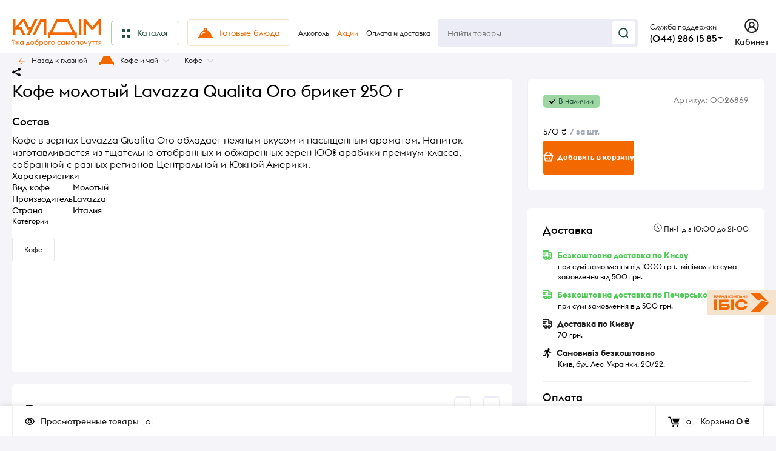

--- FILE ---
content_type: text/html; charset=utf-8
request_url: https://kuldim.com/ru/product/kofe-lavazza-qualita-oro-molotiy-250g-briket-0026869/
body_size: 45368
content:
<!DOCTYPE html><html class="roboto" lang="ru"><head><meta charset="utf-8"><title>Кофе молотый Lavazza Qualita Oro брикет 250 г — купить в Киеве с доставкой | kuldim.com</title><meta content="designmyshop.ru" name="author"><meta name="keywords" content="Кофе молотый Lavazza Qualita Oro брикет 250 г, Кава" /><meta name="description" content="Кофе молотый Lavazza Qualita Oro брикет 250 г от 570 ₴ ⏩ заказать в интернет-магазине kuldim.com ✔️ Лучшая цена ✔️ Широкий ассортимент ✔️ Доставка по Киеву.
" /><meta content="width=device-width, initial-scale=1" name="viewport"><meta content="ie=edge" http-equiv="x-ua-compatible"><meta name="robots" content="index,follow"><link rel="shortcut icon" href="/favicon.ico"/><link rel="stylesheet" media="screen" href="/wa-data/public/site/themes/kuldim-2023/css/fonts.css?v1.2.2.52"><link rel="stylesheet" media="all" href="/wa-data/public/site/themes/kuldim-2023/css/vendor.css?v1.2.2.52"><link rel="stylesheet" media="screen" href="/wa-content/font/ruble/arial/fontface.css?v2.7.1" /><link rel="stylesheet" media="all" href="/wa-data/public/site/themes/kuldim-2023/css/main.css?v1.2.2.52"><link href="/wa-apps/shop/plugins/autobadge/css/frontend.min.css?1.7.7" rel="stylesheet">
<link href="https://kuldim.com/ru/predzakazCSS/" rel="stylesheet">
<!--[if lt IE 9]><script src="http://cdnjs.cloudflare.com/ajax/libs/html5shiv/3.7.2/html5shiv.min.js"></script><![endif]--><!--[if lt IE 10 ]><p class="chromeframe" style="background-color:yellow;">Вы используете <strong>устаревший</strong> браузер. Пожалуйста <a href="http://browsehappy.com/?locale=ru" style="color: red; font-weight: bold;">Скачайте новый браузер абсолютно бесплатно</a> или <a href="http://www.google.com/chromeframe/?redirect=true">активируй Google Chrome Frame</a>чтобы пользоваться всеми возможностями сайта.</p><![endif]--><!-- Custom Browsers Color Start --><!-- Chrome, Firefox OS and Opera --><meta name="theme-color" content="#fff"><!-- Windows Phone --><meta name="msapplication-navbutton-color" content="#fff"><!-- iOS Safari --><meta name="apple-mobile-web-app-status-bar-style" content="#fff"><!-- Custom Browsers Color End --><script src="/wa-content/js/jquery/jquery-1.11.1.min.js?v2.7.1"></script><script src="/wa-apps/shop/plugins/autobadge/js/jquerycountdowntimer/jquery.countdownTimer.min.js?1.7.7"></script>
<script src="/wa-apps/shop/plugins/autobadge/js/frontend.min.js?1.7.7"></script>
<script src="https://kuldim.com/ru/predzakazJsScript/"></script>
<script src="/wa-apps/shop/plugins/predzakaz/js/predzakaz.js?1.0.6"></script>
<link href="/wa-data/public/shop/themes/kuldim-2023/css/shop.css?v1.2.2.52" rel="stylesheet"><!-- plugin hook: 'frontend_head' --><script src="/wa-apps/shop/plugins/kmgtm/js/kmgtm.min.js?v1.6.2.0" type="application/javascript" data-script-exception="1"></script>
<script data-script-exception="1">
(function(){
    Kmgtm.init({"settings":{"use_gtm":"1","gtm_id":"GTM-KKJC7VJ","gtm_manual":"1","add_datalayer":"1","datalayer_name":"dataLayer","gtm_ee":"1","gtm_type":"1","gtm_logged":"1","gtm_userid":"1","gtm_usergroup":"1","gtm_ecom_data":"1","ua_id":"UA-53020635-1","ua_additional_code_before":"","ua_additional_code":"","ua_ee":"1","ua_dynamic_remarketing_indexes":{"ecomm_prodid":"1","ecomm_pagetype":"2","ecomm_totalvalue":"3"},"crossselling_count":"12","upselling_count":"12","refund_button_ids":"refund, refunded, deleted, delete","quicklook":"","productclick":"[data-kmgtm=\"product-click\"], #product-list .product-list li a, .related .product-list li a, .product-list li a","product":"[data-kmgtm=\"product\"], #product-list .product-list li, .related .product-list li, .product-list li","categoryname":"[data-kmgtm=\"category-name\"], .category-name","all_categories":"1","brand":"proizvoditel","revenue":{"products":"1","shipping":"1"},"affiliate":"","vk_price_id":"","currency_code":"UAH","default_ua_exist":"UA-53020635-1"},"url":"\/ru\/kmgtm\/changepurchase","url_order":"\/ru\/kmgtm\/getpurchase"});
})();
</script><script data-script-exception="1">
window.dataLayer = window.dataLayer || [];
Kmgtm.GTM.pushData({"ecomm_category":"Кофе"});Kmgtm.GTM.pushData({"ecomm_prodid": 436});Kmgtm.GTM.pushData({"ecomm_totalvalue": 570});
Kmgtm.GTM.addProductImpressions([{"id":"3570","kmid":"3570","name":"Колбаса Спец цех Салями с Пармиджано-Реджано сыровяленая высшего сорта 300г","variant":"3570 - 0091823","price":570,"category":"Ковбаси та сосиски","brand":"Алан","list":"upselling","position":1},{"id":"119340","kmid":"119340","name":"Сыр твердый Ammerlander Чеддер (красный) 50% весовой","variant":"112958 - 1003849","price":570,"category":"Сири","brand":"Ammerlander","list":"upselling","position":2},{"id":"119363","kmid":"119363","name":"Вино Trapiche Pure Malbec Black красное сухое 14% 0,75 л","variant":"112981 - 1003872","price":570,"category":"Вино","brand":"Trapiche","list":"upselling","position":3},{"id":"120449","kmid":"120449","name":"Кекс Battistero Панеттоне Шоколад 750 г","variant":"114067 - 1004961","price":570,"category":"Новорічні подарунки|Солодощі","brand":"Battistero","list":"upselling","position":4},{"id":"120468","kmid":"120468","name":"Масло оливковое Bonoli Delicato 1 л","variant":"114086 - 1004980","price":570,"category":"Олія","brand":"Bonoli","list":"upselling","position":5},{"id":"119437","kmid":"119437","name":"Вино Altado Monastrell 2022 красное сухое 15,5% 0,75 л","variant":"113055 - 1003945","price":569,"category":"Вино","brand":"Altado","list":"upselling","position":6},{"id":"120479","kmid":"120479","name":"Перец Dilillo фаршированный тунцом в масле 580 мл","variant":"114097 - 1004991","price":567,"category":"Консервація","brand":"Dilillo","list":"upselling","position":7}]);
Kmgtm.GTM.eventSend({}, 'impression');Kmgtm.GTM.addProductImpressions([{"id":"6613","kmid":"6613","name":"Чай Newby Yoga Relax Органический травяной зеленый 25пак","variant":"6613 - 1000196","price":565,"category":"Чай","brand":"Newby","list":"upselling","position":8},{"id":"115847","kmid":"115847","name":"Подарочный набор конфет Only Pralines Christmas mix 500 г","variant":"109465 - 1001160","price":575,"category":"Новорічні подарунки|Святкова кондитерська продукція","brand":"Only","list":"upselling","position":9},{"id":"117148","kmid":"117148","name":"Масло оливковое Borges Extra Virgin Original 500 мл","variant":"110766 - 1001737","price":575,"category":"Олія|Акції","brand":"Borges","list":"upselling","position":10},{"id":"120447","kmid":"120447","name":"Кекс Battistero Панеттоне Тирамису 750 г","variant":"114065 - 1004959","price":575,"category":"Новорічні подарунки|Солодощі","brand":"Battistero","list":"upselling","position":11},{"id":"120538","kmid":"120538","name":"Вино игристое Pop It Now Prosecco Brut DOC Veneto белое брют 10,5% 0,75 л","variant":"114156 - 5003861","price":575,"category":"Шампанське та ігристе","brand":"Enoitalia","list":"upselling","position":12}]);
Kmgtm.GTM.eventSend({}, 'impression');
Kmgtm.GTM.productView({"id":"436","kmid":"436","name":"Кофе молотый Lavazza Qualita Oro брикет 250 г","variant":"436 - 0026869","price":570,"category":"Кава","brand":"Lavazza"});
Kmgtm.GTM.eventSend({}, 'productView');

Kmgtm.GTM.pushData({"page_category":"product"});
Kmgtm.GTM.pushData({"ecomm_pagetype":"product"});
Kmgtm.GTM.pushData({"kmgtm.currency":"UAH"});
Kmgtm.GTM.pushData( {'event': 'kmgtm.GTM'} );
</script>

<script data-script-exception="1">
Kmgtm.GA.addProductImpressions([{"id":"3570","kmid":"3570","name":"Колбаса Спец цех Салями с Пармиджано-Реджано сыровяленая высшего сорта 300г","variant":"3570 - 0091823","price":570,"category":"Ковбаси та сосиски","brand":"Алан","list":"upselling","position":1},{"id":"119340","kmid":"119340","name":"Сыр твердый Ammerlander Чеддер (красный) 50% весовой","variant":"112958 - 1003849","price":570,"category":"Сири","brand":"Ammerlander","list":"upselling","position":2},{"id":"119363","kmid":"119363","name":"Вино Trapiche Pure Malbec Black красное сухое 14% 0,75 л","variant":"112981 - 1003872","price":570,"category":"Вино","brand":"Trapiche","list":"upselling","position":3},{"id":"120449","kmid":"120449","name":"Кекс Battistero Панеттоне Шоколад 750 г","variant":"114067 - 1004961","price":570,"category":"Новорічні подарунки|Солодощі","brand":"Battistero","list":"upselling","position":4},{"id":"120468","kmid":"120468","name":"Масло оливковое Bonoli Delicato 1 л","variant":"114086 - 1004980","price":570,"category":"Олія","brand":"Bonoli","list":"upselling","position":5},{"id":"119437","kmid":"119437","name":"Вино Altado Monastrell 2022 красное сухое 15,5% 0,75 л","variant":"113055 - 1003945","price":569,"category":"Вино","brand":"Altado","list":"upselling","position":6},{"id":"120479","kmid":"120479","name":"Перец Dilillo фаршированный тунцом в масле 580 мл","variant":"114097 - 1004991","price":567,"category":"Консервація","brand":"Dilillo","list":"upselling","position":7},{"id":"6613","kmid":"6613","name":"Чай Newby Yoga Relax Органический травяной зеленый 25пак","variant":"6613 - 1000196","price":565,"category":"Чай","brand":"Newby","list":"upselling","position":8},{"id":"115847","kmid":"115847","name":"Подарочный набор конфет Only Pralines Christmas mix 500 г","variant":"109465 - 1001160","price":575,"category":"Новорічні подарунки|Святкова кондитерська продукція","brand":"Only","list":"upselling","position":9},{"id":"117148","kmid":"117148","name":"Масло оливковое Borges Extra Virgin Original 500 мл","variant":"110766 - 1001737","price":575,"category":"Олія|Акції","brand":"Borges","list":"upselling","position":10},{"id":"120447","kmid":"120447","name":"Кекс Battistero Панеттоне Тирамису 750 г","variant":"114065 - 1004959","price":575,"category":"Новорічні подарунки|Солодощі","brand":"Battistero","list":"upselling","position":11},{"id":"120538","kmid":"120538","name":"Вино игристое Pop It Now Prosecco Brut DOC Veneto белое брют 10,5% 0,75 л","variant":"114156 - 5003861","price":575,"category":"Шампанське та ігристе","brand":"Enoitalia","list":"upselling","position":12}]);
Kmgtm.GA.productView({"id":"436","kmid":"436","name":"Кофе молотый Lavazza Qualita Oro брикет 250 г","variant":"436 - 0026869","price":570,"category":"Кава","brand":"Lavazza"});
Kmgtm.GA.ecPlugin();
</script>
<script data-script-exception="1">
Kmgtm.GTM.pushData( {'event': 'kmgtm.FB'} );
</script>
<script data-script-exception="1">
Kmgtm.GTM.pushData( {'event': 'kmgtm.VK'} );
</script><script>(function($){$(function(){$.autobadgeFrontend.init({update:'/ru/autobadge/update/',forceParentVisible:'1',delayLoading:'',delayLoadingAjax:'',forceParentRelative:'1',showLoader:''});});})(jQuery);</script><link rel="stylesheet" media="all" href="/wa-data/public/site/themes/kuldim-2023/css/themecolors/color-1.css?v1.2.2.52"><meta property="og:type" content="website" />
<meta property="og:title" content="Кофе молотый Lavazza Qualita Oro брикет 250 г — купить в Киеве с доставкой | kuldim.com" />
<meta property="og:image" content="https://kuldim.com/wa-data/public/shop/products/36/04/436/images/40639/40639.750x0.jpg" />
<meta property="og:url" content="https://kuldim.com/ru/product/kofe-lavazza-qualita-oro-molotiy-250g-briket-0026869/" />
<meta property="product:price:amount" content="570" />
<meta property="product:price:currency" content="UAH" />
<meta property="og:description" content="Кофе молотый Lavazza Qualita Oro брикет 250 г от 570 ₴ ⏩ заказать в интернет-магазине kuldim.com ✔️ Лучшая цена ✔️ Широкий ассортимент ✔️ Доставка по Киеву.
" />
<!-- Google Tag Manager -->
<script>(function(w,d,s,l,i){w[l]=w[l]||[];w[l].push({'gtm.start':
new Date().getTime(),event:'gtm.js'});var f=d.getElementsByTagName(s)[0],
j=d.createElement(s),dl=l!='dataLayer'?'&l='+l:'';j.async=true;j.src=
'https://www.googletagmanager.com/gtm.js?id='+i+dl;f.parentNode.insertBefore(j,f);
})(window,document,'script','dataLayer','GTM-KKJC7VJ');</script>
<!-- End Google Tag Manager -->
<!-- BEGIN PLERDY CODE -->
<script type="text/javascript" defer data-plerdy_code='1'>
    var _protocol="https:"==document.location.protocol?" https://":" http://";
    _site_hash_code = "abd37da2154044f52e860bbb6cfcc329",_suid=38577, plerdyScript=document.createElement("script");
    plerdyScript.setAttribute("defer",""),plerdyScript.dataset.plerdymainscript="plerdymainscript",
    plerdyScript.src="https://a.plerdy.com/public/js/click/main.js?v="+Math.random();
    var plerdymainscript=document.querySelector("[data-plerdymainscript='plerdymainscript']");
    plerdymainscript&&plerdymainscript.parentNode.removeChild(plerdymainscript);
    try{document.head.appendChild(plerdyScript)}catch(t){console.log(t,"unable add script tag")}
</script>
<!-- END PLERDY CODE -->
<!-- Meta Pixel Code --> 
<script> 
!function(f,b,e,v,n,t,s) 
{if(f.fbq)return;n=f.fbq=function(){n.callMethod? 
n.callMethod.apply(n,arguments):n.queue.push(arguments)}; 
if(!f._fbq)f._fbq=n;n.push=n;n.loaded=!0;n.version='2.0'; 
n.queue=[];t=b.createElement(e);t.async=!0; 
t.src=v;s=b.getElementsByTagName(e)[0]; 
s.parentNode.insertBefore(t,s)}(window, document,'script', 
'https://connect.facebook.net/en_US/fbevents.js'); 
fbq('init', '1513060035887887'); 
fbq('track', 'PageView'); 
</script> 
<noscript><img height="1" width="1" style="display:none" 
src="https://www.facebook.com/tr?id=1513060035887887&ev=PageView&noscript=1" 
/></noscript> 
<!-- End Meta Pixel Code -->
<script type="text/javascript">
  window.helpcrunchSettings = {
    organization: 'ibis',
    appId: '92d34653-00d9-4684-80f6-18a5943e422e',
  };
</script>

<!-- Help Crunch -->
<script type="text/javascript">
  window.helpcrunchSettings = {
    organization: 'ibis',
    appId: '92d34653-00d9-4684-80f6-18a5943e422e',
  };
</script>

<script type="text/javascript">
  (function(w,d){var hS=w.helpcrunchSettings;if(!hS||!hS.organization){return;}var widgetSrc='https://embed.helpcrunch.com/sdk.js';w.HelpCrunch=function(){w.HelpCrunch.q.push(arguments)};w.HelpCrunch.q=[];function r(){if (d.querySelector('script[src="' + widgetSrc + '"')) { return; }var s=d.createElement('script');s.async=1;s.type='text/javascript';s.src=widgetSrc;(d.body||d.head).appendChild(s);}if(d.readyState === 'complete'||hS.loadImmediately){r();} else if(w.attachEvent){w.attachEvent('onload',r)}else{w.addEventListener('load',r,false)}})(window, document)
</script><script type="text/javascript">
(function(i,s,o,g,r,a,m){i['GoogleAnalyticsObject']=r;i[r]=i[r]||function(){
(i[r].q=i[r].q||[]).push(arguments)},i[r].l=1*new Date();a=s.createElement(o),
m=s.getElementsByTagName(o)[0];a.async=1;a.src=g;m.parentNode.insertBefore(a,m)
})(window,document,'script','//www.google-analytics.com/analytics.js','ga');
ga('create', 'UA-53020635-1', 'auto');
ga('send', 'pageview');

</script><link rel="stylesheet" media="all" href="/wa-data/public/site/themes/kuldim-2023/css/user.css?v1.2.2.52"></head><body class="boxed" style="background:#F5F4F9 url(/wa-data/public/site/themes/kuldim-2023/img/boxed/no-pattern.png)" data-viewed="436" data-theme-id="balance"><main id="my-page"><div class="page-preloader"><div class="inner-loader"></div></div><div class="outer-wrapper item-page has-bottom-panel"><div class="boxed-ui-style"></div><header class="site-header site-header_mob site-header_2"><div class="site-header__main"><div class="site-header__main-inner"><div class="site-header__hamb-logo"><a class="hamburger" href="#mmenu"><span class="hamburger__inner"></span></a><a class="site-header__logo" href="/"><!--					<img src="/wa-data/public/site/themes/kuldim-2023/?v1.2.2.52" alt="КУЛДІМ">--><a class="logo" href="/"><img alt="КУЛДІМ" src="/wa-data/public/site/themes/kuldim-2023/img/logo.svg" width="97"></a></a></div><!-- hide standart auth block --><div class="site-header__actions" style="display: none"><div class="site-actions site-actions_mob"><div class="site-actions__btn site-actions__btn_search"><a class="action-btn inline-popup-search" href="#search-popup"><span class="action-btn__inner"><svg class="icon" height="22" width="22"><use xlink:href="#icon-search"></use></svg><span class="action-btn__text">Поиск</span></span></a><div class="b-popup b-popup_search mfp-hide mfp-with-anim" id="search-popup"><div class="b-popup__inner"><div class="site-search"><div class="site-search__title">Поиск</div><form class="search__form-autocomplete search__form-shop" action="/ru/search/" data-images="1" data-limit="6"><div class="site-search__inner"><div class="site-search__input-wrapper"><input class="site-search__input site-search__input_merged" type="search" name="query" autocomplete="off" placeholder="Найти товары" value="" /><div class="site-search__loader"></div></div><button class="site-search__btn"><svg class="icon cent-icon" height="16" width="16"><use xlink:href="#icon-search"></use></svg><span class="site-search__btn-text">Поиск</span></button></div></form><div class="autocomplete-suggestions"><div class="autocomplete-suggestion autocomplete-suggestion-showall"><a class="btn btn_default btn_sec-9 view-all"data-href="/ru/search/?*"href="/ru/search/"><span>Посмотреть все результаты</span><div class="hover-anim"></div></a></div></div></div></div></div></div><div class="site-actions__btn site-actions__btn_user"><a class="action-btn"href="/ru/my/"><span class="action-btn__inner"><svg class="icon" height="22" width="19"><use xlink:href="#icon-user"></use></svg><span class="action-btn__text">Личный кабинет</span></span></a></div><div class="site-actions__btn site-actions__btn_cart"><a class="action-btn js-minicart is-empty"href="/ru/cart/"><div class="action-btn__inner"><svg class="icon" height="20" width="24"><use xlink:href="#icon-cart"></use></svg><div class="action-btn__qty js-minicart-count">0</div></div></a></div></div></div><!-- hide standart auth block --><!-- infobox on click wfc --><div class="dropdown"><div class="dropbtn" onclick="myFunction()" style="text-align: left"><div class="callback-info__above_main-num-text">Служба поддержки</br><div class="callback-info__main-num-text has-down-arrow">(044) 286 15 85</div></div><div class="dropdown-content" id="myDropdown"><!-- content block --><span class="callback-info__above_main-num-text_mob">Служба підтримки</span><br><div class="mobile-drop__tel"><a href="tel:0442861585"class="mobile-drop__tel">(044) 286 15 85</a></div><div class="mobile-drop__tel"><a class="mobile-drop__tel" href="tel:+380986064000">(098) 606 4000</a></div><div class="mobile-drop__tel"><a class="mobile-drop__tel" href="tel:+380636064000">(063) 606 4000</a></div><div class="mobile-drop__gray">Звонки тарифицируются <br> по условиям мобильного оператора</div><div class="mobile-drop__zag">Режим работы</div><div class="mobile-drop__orange"><svg fill="none" height="10" viewBox="0 0 10 10" width="10"xmlns="http://www.w3.org/2000/svg"><path d="M6.41536 0.700861L2.82602 5.13316C2.71912 5.26516 2.81307 5.46212 2.98292 5.46212H3.94616C4.07867 5.46212 4.17525 5.58759 4.14134 5.71568L3.24009 9.12039C3.18431 9.33112 3.45587 9.46846 3.59255 9.29865L7.17445 4.84842C7.28077 4.71632 7.18674 4.51992 7.01717 4.51992H6.08457C5.9525 4.51992 5.85599 4.3952 5.88913 4.26736L6.7677 0.878592C6.82218 0.668453 6.55198 0.532155 6.41536 0.700861Z"stroke="#F46800"/></svg>Заказы принимаются <br> круглосуточно</div><div class="mobile-drop__zag">Доставка</div><div class="mobile-drop__zag"><svg fill="none" height="11" viewBox="0 0 10 11" width="10"xmlns="http://www.w3.org/2000/svg"><path d="M5 0.865479C2.58767 0.865479 0.625 2.82815 0.625 5.24048C0.625 7.65281 2.58767 9.61548 5 9.61548C7.41233 9.61548 9.375 7.65281 9.375 5.24048C9.375 2.82815 7.41233 0.865479 5 0.865479Z"stroke="#222222"/><path d="M6.25 6.28738L5 5.63348V3.78738" stroke="#222222" stroke-linecap="round"stroke-linejoin="round"/></svg>Пн-Нд з 10:00 до 21:00</div><!-- end content block --></div></div></div><script>/* When the user clicks on the button,toggle between hiding and showing the dropdown content */function myFunction() {document.getElementById("myDropdown").classList.toggle("show");}// Close the dropdown if the user clicks outside of itwindow.onclick = function (event) {if (!event.target.matches('.dropbtn')) {var dropdowns = document.getElementsByClassName("dropdown-content");var i;for (i = 0; i < dropdowns.length; i++) {var openDropdown = dropdowns[i];if (openDropdown.classList.contains('show')) {openDropdown.classList.remove('show');}}}}</script><!-- end infobox on click wfc --></div></div><div class="mob-search"><form action="/ru/search/" data-images="1"data-limit="6"><input autocomplete="off" name="query" placeholder="Найти товары" type="search"value=""><input type="submit"></form></div><nav class="mobile-nav" id="mmenu"><ul class="mobile-nav__list"><li class="mobile-nav__item mobile-nav__item_catalog mobile-nav__item_main"style="border-radius: var(--5, 5px);background: #F5E3CE; margin: 10px;"><span class="mobile-nav__btn"><svg fill="none" height="16" viewBox="0 0 16 16" width="16" xmlns="http://www.w3.org/2000/svg"><rect height="5" rx="1" stroke="#F46800" stroke-width="2" width="5" x="1" y="1"/><rect height="5" rx="1" stroke="#F46800" stroke-width="2" width="5" x="1" y="10"/><rect height="5" rx="1" stroke="#F46800" stroke-width="2" width="5" x="10" y="1"/><rect height="5" rx="1" stroke="#F46800" stroke-width="2" width="5" x="10" y="10"/></svg><span class="mobile-nav__text_orange">Каталог товаров</span></span><ul class="mobile-nav__list"><!-- start search --><li class="mobile-nav__item mobile-nav__item_main mobile-nav__item_search"><div class="mobile-nav-search"><form action="/ru/search/" data-images="1" data-limit="6"><input type="search" name="query" autocomplete="on" placeholder="Найти товары" value=""><button type="submit"><svg class="icon" width="15" height="15"><use xlink:href="#icon-search"></use></svg></button></form></div></li><!-- end search --><li class="mobile-nav__item"><span class="mobile-nav__btn"><!-- off category icons --><!-- end off category icons --><span class="mobile-nav__text">Новогоднее меню</span></span><ul class="mobile-nav__list mobile-nav__list_next"><li class="mobile-nav__item"><a class="mobile-nav__btn" style="color:#F46800" href="/ru/category/novor-chne-menyu/"> Посмотреть все товары</a></li><li class="mobile-nav__item" style="margin-left: 20px"><a class="mobile-nav__btn" href="/ru/category/holiday-menu/"><span class="mobile-nav__text">Праздничное меню</span></a></li><li class="mobile-nav__item" style="margin-left: 20px"><a class="mobile-nav__btn" href="/ru/category/ny-gifts/"><span class="mobile-nav__text">Новогодние подарки</span></a></li><li class="mobile-nav__item" style="margin-left: 20px"><a class="mobile-nav__btn" href="/ru/category/holidays-drinks/"><span class="mobile-nav__text">Напитки к празднику</span></a></li></ul></li><li class="mobile-nav__item"><a class="mobile-nav__btn" href="/ru/category/available-dishes/"><!-- first level here --><span class="mobile-nav__text" style="color:#F46800">Готовые блюда</span></a></li><li class="mobile-nav__item"><span class="mobile-nav__btn"><!-- off category icons --><!-- end off category icons --><span class="mobile-nav__text">Кулинария</span></span><ul class="mobile-nav__list mobile-nav__list_next"><li class="mobile-nav__item"><a class="mobile-nav__btn" style="color:#F46800" href="/ru/category/cooking/"> Посмотреть все товары</a></li><li class="mobile-nav__item" style="margin-left: 20px"><a class="mobile-nav__btn" href="/ru/category/meat-dishes/"><span class="mobile-nav__text">Блюда из мяса</span></a></li><li class="mobile-nav__item" style="margin-left: 20px"><a class="mobile-nav__btn" href="/ru/category/poultry-dishes/"><span class="mobile-nav__text">Блюда из птицы</span></a></li><li class="mobile-nav__item" style="margin-left: 20px"><a class="mobile-nav__btn" href="/ru/category/fish-dishes/"><span class="mobile-nav__text">Блюда из рыбы</span></a></li><li class="mobile-nav__item" style="margin-left: 20px"><a class="mobile-nav__btn" href="/ru/category/vegetable-dishes/"><span class="mobile-nav__text">Блюда из овощей</span></a></li><li class="mobile-nav__item" style="margin-left: 20px"><a class="mobile-nav__btn" href="/ru/category/dumplings-dumplings/"><span class="mobile-nav__text">Вареники и галушки</span></a></li><li class="mobile-nav__item" style="margin-left: 20px"><a class="mobile-nav__btn" href="/ru/category/first-meal/"><span class="mobile-nav__text">Первые блюда</span></a></li><li class="mobile-nav__item" style="margin-left: 20px"><a class="mobile-nav__btn" href="/ru/category/pies/"><span class="mobile-nav__text">Пирожки</span></a></li><li class="mobile-nav__item" style="margin-left: 20px"><a class="mobile-nav__btn" href="/ru/category/salads/"><span class="mobile-nav__text">Салаты</span></a></li><li class="mobile-nav__item" style="margin-left: 20px"><a class="mobile-nav__btn" href="/ru/category/garnish/"><span class="mobile-nav__text">Гарниры</span></a></li><li class="mobile-nav__item" style="margin-left: 20px"><a class="mobile-nav__btn" href="/ru/category/cold-snacks/"><span class="mobile-nav__text">Закуски</span></a></li><li class="mobile-nav__item" style="margin-left: 20px"><a class="mobile-nav__btn" href="/ru/category/pancakes-and-fritters/"><span class="mobile-nav__text">Блины и оладьи</span></a></li><li class="mobile-nav__item" style="margin-left: 20px"><a class="mobile-nav__btn" href="/ru/category/casseroles-and-cheese-cakes/"><span class="mobile-nav__text">Запеканки и сырники</span></a></li><li class="mobile-nav__item" style="margin-left: 20px"><a class="mobile-nav__btn" href="/ru/category/own-drinks/"><span class="mobile-nav__text">Напитки собственного производства</span></a></li></ul></li><li class="mobile-nav__item"><span class="mobile-nav__btn"><!-- off category icons --><!-- end off category icons --><span class="mobile-nav__text">Десерты</span></span><ul class="mobile-nav__list mobile-nav__list_next"><li class="mobile-nav__item"><a class="mobile-nav__btn" style="color:#F46800" href="/ru/category/desserts/"> Посмотреть все товары</a></li><li class="mobile-nav__item" style="margin-left: 20px"><a class="mobile-nav__btn" href="/ru/category/cookies-and-macaroons/"><span class="mobile-nav__text">Печенье и макаруны</span></a></li><li class="mobile-nav__item" style="margin-left: 20px"><a class="mobile-nav__btn" href="/ru/category/pies-and-strudels/"><span class="mobile-nav__text">Пироги и штрудели</span></a></li><li class="mobile-nav__item" style="margin-left: 20px"><a class="mobile-nav__btn" href="/ru/category/cakes-and-muffins/"><span class="mobile-nav__text">Пирожные и маффины</span></a></li><li class="mobile-nav__item" style="margin-left: 20px"><a class="mobile-nav__btn" href="/ru/category/cakes/"><span class="mobile-nav__text">Торты</span></a></li></ul></li><li class="mobile-nav__item"><span class="mobile-nav__btn"><!-- off category icons --><!-- end off category icons --><span class="mobile-nav__text">Гастрономия</span></span><ul class="mobile-nav__list mobile-nav__list_next"><li class="mobile-nav__item"><a class="mobile-nav__btn" style="color:#F46800" href="/ru/category/gastronomy/"> Посмотреть все товары</a></li><li class="mobile-nav__item" style="margin-left: 20px"><a class="mobile-nav__btn" href="/ru/category/bread-and-baked-goods/"><span class="mobile-nav__text">Хлеб и выпечка</span></a></li><li class="mobile-nav__item" style="margin-left: 20px"><a class="mobile-nav__btn" href="/ru/category/sausages-and-sausages/"><span class="mobile-nav__text">Колбасы и сосиски</span></a></li><li class="mobile-nav__item" style="margin-left: 20px"><a class="mobile-nav__btn" href="/ru/category/milk-products/"><span class="mobile-nav__text">Молочные продукты</span></a></li><li class="mobile-nav__item" style="margin-left: 20px"><a class="mobile-nav__btn" href="/ru/category/seafood/"><span class="mobile-nav__text">Морепродукты</span></a></li><li class="mobile-nav__item" style="margin-left: 20px"><a class="mobile-nav__btn" href="/ru/category/meat-delicacies-and-smoked/"><span class="mobile-nav__text">Мясные деликатесы и копчения</span></a></li><li class="mobile-nav__item" style="margin-left: 20px"><a class="mobile-nav__btn" href="/ru/category/cheeses/"><span class="mobile-nav__text">Сыры</span></a></li><li class="mobile-nav__item" style="margin-left: 20px"><a class="mobile-nav__btn" href="/ru/category/fish-delicacies/"><span class="mobile-nav__text">Рыбные деликатесы</span></a></li><li class="mobile-nav__item" style="margin-left: 20px"><a class="mobile-nav__btn" href="/ru/category/yoghurts-and-desserts/"><span class="mobile-nav__text">Йогурты и десерты</span></a></li><li class="mobile-nav__item" style="margin-left: 20px"><a class="mobile-nav__btn" href="/ru/category/eggs/"><span class="mobile-nav__text">Яйца</span></a></li></ul></li><li class="mobile-nav__item"><span class="mobile-nav__btn"><!-- off category icons --><!-- end off category icons --><span class="mobile-nav__text">Бакалея</span></span><ul class="mobile-nav__list mobile-nav__list_next"><li class="mobile-nav__item"><a class="mobile-nav__btn" style="color:#F46800" href="/ru/category/grocery/"> Посмотреть все товары</a></li><li class="mobile-nav__item" style="margin-left: 20px"><a class="mobile-nav__btn" href="/ru/category/canned/"><span class="mobile-nav__text">Консервация</span></a></li><li class="mobile-nav__item" style="margin-left: 20px"><a class="mobile-nav__btn" href="/ru/category/cereals/"><span class="mobile-nav__text">Крупы</span></a></li><li class="mobile-nav__item" style="margin-left: 20px"><a class="mobile-nav__btn" href="/ru/category/pasta/"><span class="mobile-nav__text">Макаронные изделия</span></a></li><li class="mobile-nav__item" style="margin-left: 20px"><a class="mobile-nav__btn" href="/ru/category/butter/"><span class="mobile-nav__text">Масло</span></a></li><li class="mobile-nav__item" style="margin-left: 20px"><a class="mobile-nav__btn" href="/ru/category/baking/"><span class="mobile-nav__text">Для випічки</span></a></li><li class="mobile-nav__item" style="margin-left: 20px"><a class="mobile-nav__btn" href="/ru/category/nut-dried-fruits-and-seeds/"><span class="mobile-nav__text">Орех, сухофрукты и семечки</span></a></li><li class="mobile-nav__item" style="margin-left: 20px"><a class="mobile-nav__btn" href="/ru/category/condiments/"><span class="mobile-nav__text">Приправы</span></a></li><li class="mobile-nav__item" style="margin-left: 20px"><a class="mobile-nav__btn" href="/ru/category/fast-food-products/"><span class="mobile-nav__text">Продукция быстрого приготовления</span></a></li><li class="mobile-nav__item" style="margin-left: 20px"><a class="mobile-nav__btn" href="/ru/category/snacks/"><span class="mobile-nav__text">Снеки</span></a></li></ul></li><li class="mobile-nav__item"><span class="mobile-nav__btn"><!-- off category icons --><!-- end off category icons --><span class="mobile-nav__text">Замороженные продукты</span></span><ul class="mobile-nav__list mobile-nav__list_next"><li class="mobile-nav__item"><a class="mobile-nav__btn" style="color:#F46800" href="/ru/category/frozen-food/"> Посмотреть все товары</a></li><li class="mobile-nav__item" style="margin-left: 20px"><a class="mobile-nav__btn" href="/ru/category/packaged-frozen-fruits-and-berries/"><span class="mobile-nav__text">Фрукты, ягоды фасованные замороженные</span></a></li><li class="mobile-nav__item" style="margin-left: 20px"><a class="mobile-nav__btn" href="/ru/category/vegetables-frozen-fruits-dough/"><span class="mobile-nav__text">Овощи замороженные, тесто</span></a></li><li class="mobile-nav__item" style="margin-left: 20px"><a class="mobile-nav__btn" href="/ru/category/frozen-semi-finished-products-of-own-production/"><span class="mobile-nav__text">Полуфабрикаты собственного производства</span></a></li><li class="mobile-nav__item" style="margin-left: 20px"><a class="mobile-nav__btn" href="/ru/category/frozen-fish-products/"><span class="mobile-nav__text">Морепродукты замороженные и другое</span></a></li></ul></li><li class="mobile-nav__item"><span class="mobile-nav__btn"><!-- off category icons --><!-- end off category icons --><span class="mobile-nav__text">Овощи и фрукты</span></span><ul class="mobile-nav__list mobile-nav__list_next"><li class="mobile-nav__item"><a class="mobile-nav__btn" style="color:#F46800" href="/ru/category/vegetables-and-fruits/"> Посмотреть все товары</a></li><li class="mobile-nav__item" style="margin-left: 20px"><a class="mobile-nav__btn" href="/ru/category/vegetables/"><span class="mobile-nav__text">Овощи</span></a></li><li class="mobile-nav__item" style="margin-left: 20px"><a class="mobile-nav__btn" href="/ru/category/greens/"><span class="mobile-nav__text">Зелень</span></a></li><li class="mobile-nav__item" style="margin-left: 20px"><a class="mobile-nav__btn" href="/ru/category/fruits/"><span class="mobile-nav__text">Фрукти</span></a></li><li class="mobile-nav__item" style="margin-left: 20px"><a class="mobile-nav__btn" href="/ru/category/berries/"><span class="mobile-nav__text">Ягоды</span></a></li><li class="mobile-nav__item" style="margin-left: 20px"><a class="mobile-nav__btn" href="/ru/category/mushrooms/"><span class="mobile-nav__text">Грибы</span></a></li></ul></li><li class="mobile-nav__item"><span class="mobile-nav__btn"><!-- off category icons --><!-- end off category icons --><span class="mobile-nav__text">Сладости</span></span><ul class="mobile-nav__list mobile-nav__list_next"><li class="mobile-nav__item"><a class="mobile-nav__btn" style="color:#F46800" href="/ru/category/sweets/"> Посмотреть все товары</a></li><li class="mobile-nav__item" style="margin-left: 20px"><a class="mobile-nav__btn" href="/ru/category/bars/"><span class="mobile-nav__text">Батончики</span></a></li><li class="mobile-nav__item" style="margin-left: 20px"><a class="mobile-nav__btn" href="/ru/category/chocolate/"><span class="mobile-nav__text">Шоколад</span></a></li><li class="mobile-nav__item" style="margin-left: 20px"><a class="mobile-nav__btn" href="/ru/category/candy/"><span class="mobile-nav__text">Конфеты</span></a></li><li class="mobile-nav__item" style="margin-left: 20px"><a class="mobile-nav__btn" href="/ru/category/marshmallow-marmalade/"><span class="mobile-nav__text">Зефир, мармелад</span></a></li><li class="mobile-nav__item" style="margin-left: 20px"><a class="mobile-nav__btn" href="/ru/category/croissants/"><span class="mobile-nav__text">Круассаны</span></a></li><li class="mobile-nav__item" style="margin-left: 20px"><a class="mobile-nav__btn" href="/ru/category/corn-sticks-and-stuff/"><span class="mobile-nav__text">Кукурузные палочки и прочее</span></a></li><li class="mobile-nav__item" style="margin-left: 20px"><a class="mobile-nav__btn" href="/ru/category/ice-cream/"><span class="mobile-nav__text">Мороженое</span></a></li><li class="mobile-nav__item" style="margin-left: 20px"><a class="mobile-nav__btn" href="/ru/category/cookies-and-waffles/"><span class="mobile-nav__text">Печенье и вафли</span></a></li><li class="mobile-nav__item" style="margin-left: 20px"><a class="mobile-nav__btn" href="/ru/category/eastern-sweets/"><span class="mobile-nav__text">Восточные сладости</span></a></li><li class="mobile-nav__item" style="margin-left: 20px"><a class="mobile-nav__btn" href="/ru/category/festive-confectionery/"><span class="mobile-nav__text">Праздничная кондитерская продукция</span></a></li><li class="mobile-nav__item" style="margin-left: 20px"><a class="mobile-nav__btn" href="/ru/category/gingerbread-drying-straws/"><span class="mobile-nav__text">Пряники, сушка, соломка</span></a></li><li class="mobile-nav__item" style="margin-left: 20px"><a class="mobile-nav__btn" href="/ru/category/chewing-gum/"><span class="mobile-nav__text">Жевательная резинка</span></a></li></ul></li><li class="mobile-nav__item"><a class="mobile-nav__btn" href="/ru/category/healthy-eating/"><!-- first level here --><span class="mobile-nav__text" style="color:#F46800">Здоровое питание</span></a></li><li class="mobile-nav__item"><span class="mobile-nav__btn"><!-- off category icons --><!-- end off category icons --><span class="mobile-nav__text">Алкогольные напитки</span></span><ul class="mobile-nav__list mobile-nav__list_next"><li class="mobile-nav__item"><a class="mobile-nav__btn" style="color:#F46800" href="/ru/category/alcoholic-drinks/"> Посмотреть все товары</a></li><li class="mobile-nav__item" style="margin-left: 20px"><a class="mobile-nav__btn" href="/ru/category/spirits/"><span class="mobile-nav__text">Міцний алкоголь</span></a></li><li class="mobile-nav__item" style="margin-left: 20px"><a class="mobile-nav__btn" href="/ru/category/wine/"><span class="mobile-nav__text">Вино</span></a></li><li class="mobile-nav__item" style="margin-left: 20px"><a class="mobile-nav__btn" href="/ru/category/champagne-and-sparkling/"><span class="mobile-nav__text">Шампанское и игристое</span></a></li><li class="mobile-nav__item" style="margin-left: 20px"><a class="mobile-nav__btn" href="/ru/category/liqueurs-and-aperitifs/"><span class="mobile-nav__text">Ликеры и аперитивы</span></a></li><li class="mobile-nav__item" style="margin-left: 20px"><a class="mobile-nav__btn" href="/ru/category/beer/"><span class="mobile-nav__text">Пиво</span></a></li><li class="mobile-nav__item" style="margin-left: 20px"><a class="mobile-nav__btn" href="/ru/category/low-alcohol-drinks/"><span class="mobile-nav__text">Слабоалкогольные напитки</span></a></li></ul></li><li class="mobile-nav__item"><span class="mobile-nav__btn"><!-- off category icons --><!-- end off category icons --><span class="mobile-nav__text">Безалкогольные напитки</span></span><ul class="mobile-nav__list mobile-nav__list_next"><li class="mobile-nav__item"><a class="mobile-nav__btn" style="color:#F46800" href="/ru/category/soft-drinks/"> Посмотреть все товары</a></li><li class="mobile-nav__item" style="margin-left: 20px"><a class="mobile-nav__btn" href="/ru/category/mineral-water/"><span class="mobile-nav__text">Минеральная вода</span></a></li><li class="mobile-nav__item" style="margin-left: 20px"><a class="mobile-nav__btn" href="/ru/category/sweet-drinks-and-lemonades/"><span class="mobile-nav__text">Сладкие напитки и лимонады</span></a></li><li class="mobile-nav__item" style="margin-left: 20px"><a class="mobile-nav__btn" href="/ru/category/juices-and-nectars/"><span class="mobile-nav__text">Соки и нектары</span></a></li><li class="mobile-nav__item" style="margin-left: 20px"><a class="mobile-nav__btn" href="/ru/category/energy/"><span class="mobile-nav__text">Энергетики</span></a></li><li class="mobile-nav__item" style="margin-left: 20px"><a class="mobile-nav__btn" href="/ru/category/nonalcoholic-beer/"><span class="mobile-nav__text">Безалкогольное пиво</span></a></li></ul></li><li class="mobile-nav__item"><span class="mobile-nav__btn"><!-- off category icons --><!-- end off category icons --><span class="mobile-nav__text">Кофе и чай</span></span><ul class="mobile-nav__list mobile-nav__list_next"><li class="mobile-nav__item"><a class="mobile-nav__btn" style="color:#F46800" href="/ru/category/coffee-and-tea/"> Посмотреть все товары</a></li><li class="mobile-nav__item" style="margin-left: 20px"><a class="mobile-nav__btn" href="/ru/category/coffee/"><span class="mobile-nav__text">Кофе</span></a></li><li class="mobile-nav__item" style="margin-left: 20px"><a class="mobile-nav__btn" href="/ru/category/tea/"><span class="mobile-nav__text">Чай</span></a></li></ul></li><li class="mobile-nav__item"><a class="mobile-nav__btn" href="/ru/category/stock/"><!-- first level here --><span class="mobile-nav__text" style="color:#F46800">Акции</span></a></li></ul></li><!-- cabinet --><li class="mobile-nav__item mobile-nav__item_main profile" style="border-radius: var(--5, 5px);border: 1px solid #F5E3CE; margin: 10px;"><span class="mobile-nav__btn"><svg fill="none" height="20" viewBox="0 0 20 20" width="20"xmlns="http://www.w3.org/2000/svg"><g id="user"><circle cx="9.92704" cy="9.92701" id="Ellipse 142" r="8.90532" stroke="#F46800"stroke-width="1.4"/><circle cx="9.92703" cy="8.49429" id="Ellipse 143" r="3.18752" stroke="#F46800"stroke-width="1.4"/><path d="M15.5917 17.3464C15.5917 14.218 13.0556 11.6819 9.92719 11.6819C6.79877 11.6819 4.2627 14.218 4.2627 17.3464"id="Ellipse 144"stroke="#F46800" stroke-width="1.4"/></g></svg><span class="mobile-nav__text" style="padding-left: 10px;">Личный кабинет</span></span><ul class="mobile-nav__list"><li class="mobile-nav__item"><a class="mobile-nav__btn" href="/ru/login/">Вход</a></li><li class="mobile-nav__item"><a class="mobile-nav__btn" href="/ru/signup/">Регистрация</a></li></ul></li><!-- end cabinet --><li class="mobile-nav__item mobile-nav__item_main profile"><span class="mobile-nav__btn" style="display: flex;"><div class="mobile-nav__text" style="padding-left: 10px;"><a class="mobile-nav__btn" href="/ru/payment-and-delivery/">Оплата и доставка</a></div><div style="margin-left: auto;padding-right: 20px;"><svg fill="none" height="13" viewBox="0 0 12 13" width="12"xmlns="http://www.w3.org/2000/svg"><path d="M3.9082 1.25L9 6.5L3.9082 11.75" stroke="#A0A7B6" stroke-linecap="round"stroke-width="1.4"/></svg></div></span></li><li class="mobile-nav__item mobile-nav__item_main profile"><span class="mobile-nav__btn" style="display: flex;"><div class="mobile-nav__text" style="padding-left: 10px;"><a class="mobile-nav__btn" href="https://catering.kuldim.com/">Кейтеринг</a></div><div style="margin-left: auto;padding-right: 20px;"><svg fill="none" height="13" viewBox="0 0 12 13" width="12"xmlns="http://www.w3.org/2000/svg"><path d="M3.9082 1.25L9 6.5L3.9082 11.75" stroke="#A0A7B6" stroke-linecap="round"stroke-width="1.4"/></svg></div></span></li><li class="mobile-nav__item mobile-nav__item_main profile"><span class="mobile-nav__btn" style="display: flex;"><div class="mobile-nav__text" style="padding-left: 10px;"><a class="mobile-nav__btn" href="/payment-and-delivery/">Корпоративное питание</a></div><div style="margin-left: auto;padding-right: 20px;"><svg fill="none" height="13" viewBox="0 0 12 13" width="12"xmlns="http://www.w3.org/2000/svg"><path d="M3.9082 1.25L9 6.5L3.9082 11.75" stroke="#A0A7B6" stroke-linecap="round"stroke-width="1.4"/></svg></div></span></li><li class="mobile-nav__item mobile-nav__item_main profile"><span class="mobile-nav__btn" style="display: flex;"><div class="mobile-nav__text" style="padding-left: 10px;"><a class="mobile-nav__btn" href="/ru/discount/">Программа лояльности</a></div><div style="margin-left: auto;padding-right: 20px;"><svg fill="none" height="13" viewBox="0 0 12 13" width="12"xmlns="http://www.w3.org/2000/svg"><path d="M3.9082 1.25L9 6.5L3.9082 11.75" stroke="#A0A7B6" stroke-linecap="round"stroke-width="1.4"/></svg></div></span></li><li class="mobile-nav__item mobile-nav__item_main profile"><span class="mobile-nav__btn" style="display: flex;"><div class="mobile-nav__text" style="padding-left: 10px;"><a class="mobile-nav__btn" href="/ru/contact/">Контакты</a></div><div style="margin-left: auto;padding-right: 20px;"><svg fill="none" height="13" viewBox="0 0 12 13" width="12"xmlns="http://www.w3.org/2000/svg"><path d="M3.9082 1.25L9 6.5L3.9082 11.75" stroke="#A0A7B6" stroke-linecap="round"stroke-width="1.4"/></svg></div></span></li><div class="mm-listitem__text" style="margin-left:10px"><div class="mobile-nav__item mobile-nav__info" style="padding-top: 20px"> Служба поддержки</div><div class="mobile-nav__tel"><a href="tel:+380442861585" style="color:#222">(044) 286 15 85</a></div><div class="mobile-nav__tel"><a href="tel:+380986064000" style="color:#222">(098) 606 40 00</a></div><div class="mobile-nav__tel"><a href="tel:+380636064000" style="color:#222">(063) 606 40 00</a></div><div style="padding-top: 10px">Звонки тарифицируются согласно условиям мобильного оператора</div><div class="pay-flex-wfc" style="padding-top: 10px"><div><a href="https://www.facebook.com/kuldom.ua/"> <svg width="56" height="38" viewBox="0 0 56 38" fill="none" xmlns="http://www.w3.org/2000/svg"><path d="M1 5C1 2.79086 2.79086 1 5 1H51C53.2091 1 55 2.79086 55 5V33C55 35.2091 53.2091 37 51 37H5C2.79086 37 1 35.2091 1 33V5Z" fill="white"/><path fill-rule="evenodd" clip-rule="evenodd" d="M23.5 15.9504H25.4286V14.1653C25.4286 13.3703 25.471 12.1033 26.0714 11.3388C26.7005 10.5338 27.4764 10 28.9643 10C31.3911 10 32.5 10.2975 32.5 10.2975L32.0179 13.124C31.5014 12.9505 30.9596 12.8502 30.4107 12.8264C29.6582 12.8264 28.9643 12.9956 28.9643 13.719V15.9504H32.1786V18.6281H28.9643V28H25.4286V18.6281H23.5V15.9504Z" fill="#1D52A1"/><path d="M1 5C1 2.79086 2.79086 1 5 1H51C53.2091 1 55 2.79086 55 5V33C55 35.2091 53.2091 37 51 37H5C2.79086 37 1 35.2091 1 33V5Z" stroke="#ECECF7" stroke-width="2"/></svg></a></div><div><a href="https://instagram.com/kuldimibis/"><svg width="56" height="38" viewBox="0 0 56 38" fill="none" xmlns="http://www.w3.org/2000/svg"><path d="M1 5C1 2.79086 2.79086 1 5 1H51C53.2091 1 55 2.79086 55 5V33C55 35.2091 53.2091 37 51 37H5C2.79086 37 1 35.2091 1 33V5Z" fill="white"/><path fill-rule="evenodd" clip-rule="evenodd" d="M31.8571 28H24.1429C22.7789 28 21.4708 27.4658 20.5063 26.5149C19.5418 25.564 19 24.2743 19 22.9296V15.0704C19 13.7257 19.5418 12.436 20.5063 11.4851C21.4708 10.5342 22.7789 10 24.1429 10H31.8571C33.2211 10 34.5292 10.5342 35.4937 11.4851C36.4582 12.436 37 13.7257 37 15.0704V22.9296C37 23.5954 36.867 24.2548 36.6085 24.8699C36.3501 25.4851 35.9713 26.0441 35.4937 26.5149C35.0161 26.9857 34.4492 27.3592 33.8252 27.614C33.2013 27.8688 32.5325 28 31.8571 28ZM35.3286 14.6901C35.3286 13.8497 34.9899 13.0436 34.3871 12.4493C33.7843 11.855 32.9668 11.5211 32.1143 11.5211H23.7571C22.9047 11.5211 22.0871 11.855 21.4843 12.4493C20.8815 13.0436 20.5429 13.8497 20.5429 14.6901V22.9296C20.5429 23.7701 20.8815 24.5761 21.4843 25.1704C22.0871 25.7647 22.9047 26.0986 23.7571 26.0986H32.1143C32.9668 26.0986 33.7843 25.7647 34.3871 25.1704C34.9899 24.5761 35.3286 23.7701 35.3286 22.9296V14.6901ZM32.7571 15.1972C32.5283 15.1972 32.3046 15.1303 32.1143 15.0049C31.924 14.8796 31.7757 14.7014 31.6881 14.4929C31.6005 14.2845 31.5776 14.0551 31.6222 13.8338C31.6669 13.6125 31.7771 13.4092 31.9389 13.2496C32.1007 13.0901 32.3069 12.9814 32.5314 12.9374C32.7559 12.8934 32.9885 12.916 33.2 13.0023C33.4114 13.0887 33.5921 13.2349 33.7193 13.4225C33.8464 13.6101 33.9143 13.8307 33.9143 14.0563C33.9143 14.3589 33.7924 14.6491 33.5754 14.863C33.3584 15.077 33.064 15.1972 32.7571 15.1972ZM27.9357 23.5634C27.0076 23.5634 26.1002 23.292 25.3285 22.7836C24.5568 22.2752 23.9553 21.5526 23.6001 20.7072C23.2449 19.8618 23.1519 18.9315 23.333 18.034C23.5141 17.1365 23.961 16.3121 24.6174 15.665C25.2737 15.0179 26.1099 14.5773 27.0202 14.3988C27.9305 14.2202 28.8741 14.3119 29.7316 14.6621C30.5891 15.0122 31.322 15.6053 31.8377 16.3661C32.3533 17.127 32.6286 18.0215 32.6286 18.9366C32.6286 20.1637 32.1342 21.3405 31.2541 22.2082C30.374 23.0759 29.1803 23.5634 27.9357 23.5634ZM27.9357 15.9577C27.3381 15.9577 26.754 16.1325 26.2571 16.4598C25.7602 16.7871 25.373 17.2523 25.1443 17.7967C24.9156 18.341 24.8558 18.9399 24.9723 19.5178C25.0889 20.0956 25.3767 20.6264 25.7992 21.043C26.2218 21.4596 26.7602 21.7433 27.3463 21.8583C27.9324 21.9732 28.5399 21.9142 29.092 21.6887C29.6441 21.4633 30.1159 21.0815 30.4479 20.5916C30.7799 20.1017 30.9571 19.5258 30.9571 18.9366C30.9571 18.1466 30.6388 17.3889 30.0722 16.8302C29.5056 16.2716 28.737 15.9577 27.9357 15.9577Z" fill="#FF20A7"/><path fill-rule="evenodd" clip-rule="evenodd" d="M31.8571 28H24.1429C22.7789 28 21.4708 27.4658 20.5063 26.5149C19.5418 25.564 19 24.2743 19 22.9296V15.0704C19 13.7257 19.5418 12.436 20.5063 11.4851C21.4708 10.5342 22.7789 10 24.1429 10H31.8571C33.2211 10 34.5292 10.5342 35.4937 11.4851C36.4582 12.436 37 13.7257 37 15.0704V22.9296C37 23.5954 36.867 24.2548 36.6085 24.8699C36.3501 25.4851 35.9713 26.0441 35.4937 26.5149C35.0161 26.9857 34.4492 27.3592 33.8252 27.614C33.2013 27.8688 32.5325 28 31.8571 28ZM35.3286 14.6901C35.3286 13.8497 34.9899 13.0436 34.3871 12.4493C33.7843 11.855 32.9668 11.5211 32.1143 11.5211H23.7571C22.9047 11.5211 22.0871 11.855 21.4843 12.4493C20.8815 13.0436 20.5429 13.8497 20.5429 14.6901V22.9296C20.5429 23.7701 20.8815 24.5761 21.4843 25.1704C22.0871 25.7647 22.9047 26.0986 23.7571 26.0986H32.1143C32.9668 26.0986 33.7843 25.7647 34.3871 25.1704C34.9899 24.5761 35.3286 23.7701 35.3286 22.9296V14.6901ZM32.7571 15.1972C32.5283 15.1972 32.3046 15.1303 32.1143 15.0049C31.924 14.8796 31.7757 14.7014 31.6881 14.4929C31.6005 14.2845 31.5776 14.0551 31.6222 13.8338C31.6669 13.6125 31.7771 13.4092 31.9389 13.2496C32.1007 13.0901 32.3069 12.9814 32.5314 12.9374C32.7559 12.8934 32.9885 12.916 33.2 13.0023C33.4114 13.0887 33.5921 13.2349 33.7193 13.4225C33.8464 13.6101 33.9143 13.8307 33.9143 14.0563C33.9143 14.3589 33.7924 14.6491 33.5754 14.863C33.3584 15.077 33.064 15.1972 32.7571 15.1972ZM27.9357 23.5634C27.0076 23.5634 26.1002 23.292 25.3285 22.7836C24.5568 22.2752 23.9553 21.5526 23.6001 20.7072C23.2449 19.8618 23.1519 18.9315 23.333 18.034C23.5141 17.1365 23.961 16.3121 24.6174 15.665C25.2737 15.0179 26.1099 14.5773 27.0202 14.3988C27.9305 14.2202 28.8741 14.3119 29.7316 14.6621C30.5891 15.0122 31.322 15.6053 31.8377 16.3661C32.3533 17.127 32.6286 18.0215 32.6286 18.9366C32.6286 20.1637 32.1342 21.3405 31.2541 22.2082C30.374 23.0759 29.1803 23.5634 27.9357 23.5634ZM27.9357 15.9577C27.3381 15.9577 26.754 16.1325 26.2571 16.4598C25.7602 16.7871 25.373 17.2523 25.1443 17.7967C24.9156 18.341 24.8558 18.9399 24.9723 19.5178C25.0889 20.0956 25.3767 20.6264 25.7992 21.043C26.2218 21.4596 26.7602 21.7433 27.3463 21.8583C27.9324 21.9732 28.5399 21.9142 29.092 21.6887C29.6441 21.4633 30.1159 21.0815 30.4479 20.5916C30.7799 20.1017 30.9571 19.5258 30.9571 18.9366C30.9571 18.1466 30.6388 17.3889 30.0722 16.8302C29.5056 16.2716 28.737 15.9577 27.9357 15.9577Z" fill="url(#paint0_radial_2969_15585)"/><path fill-rule="evenodd" clip-rule="evenodd" d="M31.8571 28H24.1429C22.7789 28 21.4708 27.4658 20.5063 26.5149C19.5418 25.564 19 24.2743 19 22.9296V15.0704C19 13.7257 19.5418 12.436 20.5063 11.4851C21.4708 10.5342 22.7789 10 24.1429 10H31.8571C33.2211 10 34.5292 10.5342 35.4937 11.4851C36.4582 12.436 37 13.7257 37 15.0704V22.9296C37 23.5954 36.867 24.2548 36.6085 24.8699C36.3501 25.4851 35.9713 26.0441 35.4937 26.5149C35.0161 26.9857 34.4492 27.3592 33.8252 27.614C33.2013 27.8688 32.5325 28 31.8571 28ZM35.3286 14.6901C35.3286 13.8497 34.9899 13.0436 34.3871 12.4493C33.7843 11.855 32.9668 11.5211 32.1143 11.5211H23.7571C22.9047 11.5211 22.0871 11.855 21.4843 12.4493C20.8815 13.0436 20.5429 13.8497 20.5429 14.6901V22.9296C20.5429 23.7701 20.8815 24.5761 21.4843 25.1704C22.0871 25.7647 22.9047 26.0986 23.7571 26.0986H32.1143C32.9668 26.0986 33.7843 25.7647 34.3871 25.1704C34.9899 24.5761 35.3286 23.7701 35.3286 22.9296V14.6901ZM32.7571 15.1972C32.5283 15.1972 32.3046 15.1303 32.1143 15.0049C31.924 14.8796 31.7757 14.7014 31.6881 14.4929C31.6005 14.2845 31.5776 14.0551 31.6222 13.8338C31.6669 13.6125 31.7771 13.4092 31.9389 13.2496C32.1007 13.0901 32.3069 12.9814 32.5314 12.9374C32.7559 12.8934 32.9885 12.916 33.2 13.0023C33.4114 13.0887 33.5921 13.2349 33.7193 13.4225C33.8464 13.6101 33.9143 13.8307 33.9143 14.0563C33.9143 14.3589 33.7924 14.6491 33.5754 14.863C33.3584 15.077 33.064 15.1972 32.7571 15.1972ZM27.9357 23.5634C27.0076 23.5634 26.1002 23.292 25.3285 22.7836C24.5568 22.2752 23.9553 21.5526 23.6001 20.7072C23.2449 19.8618 23.1519 18.9315 23.333 18.034C23.5141 17.1365 23.961 16.3121 24.6174 15.665C25.2737 15.0179 26.1099 14.5773 27.0202 14.3988C27.9305 14.2202 28.8741 14.3119 29.7316 14.6621C30.5891 15.0122 31.322 15.6053 31.8377 16.3661C32.3533 17.127 32.6286 18.0215 32.6286 18.9366C32.6286 20.1637 32.1342 21.3405 31.2541 22.2082C30.374 23.0759 29.1803 23.5634 27.9357 23.5634ZM27.9357 15.9577C27.3381 15.9577 26.754 16.1325 26.2571 16.4598C25.7602 16.7871 25.373 17.2523 25.1443 17.7967C24.9156 18.341 24.8558 18.9399 24.9723 19.5178C25.0889 20.0956 25.3767 20.6264 25.7992 21.043C26.2218 21.4596 26.7602 21.7433 27.3463 21.8583C27.9324 21.9732 28.5399 21.9142 29.092 21.6887C29.6441 21.4633 30.1159 21.0815 30.4479 20.5916C30.7799 20.1017 30.9571 19.5258 30.9571 18.9366C30.9571 18.1466 30.6388 17.3889 30.0722 16.8302C29.5056 16.2716 28.737 15.9577 27.9357 15.9577Z" fill="url(#paint1_radial_2969_15585)"/><path d="M1 5C1 2.79086 2.79086 1 5 1H51C53.2091 1 55 2.79086 55 5V33C55 35.2091 53.2091 37 51 37H5C2.79086 37 1 35.2091 1 33V5Z" stroke="#ECECF7" stroke-width="2"/><defs><radialGradient id="paint0_radial_2969_15585" cx="0" cy="0" r="1" gradientUnits="userSpaceOnUse" gradientTransform="translate(23.5 27.4375) rotate(106.302) scale(12.4245)"><stop stop-color="#FFFCB2"/><stop offset="0.233898" stop-color="#FFB21C" stop-opacity="0.81768"/><stop offset="1" stop-color="#FF24BE" stop-opacity="0"/></radialGradient><radialGradient id="paint1_radial_2969_15585" cx="0" cy="0" r="1" gradientUnits="userSpaceOnUse" gradientTransform="translate(23.275 10) rotate(75.3027) scale(7.09464 16.6373)"><stop stop-color="#2E62DF"/><stop offset="1" stop-color="#6E48D8" stop-opacity="0"/></radialGradient></defs></svg></a></div><div><a href="https://telegram.me/Kuldom"><svg width="56" height="38" viewBox="0 0 56 38" fill="none" xmlns="http://www.w3.org/2000/svg"><path d="M1 5C1 2.79086 2.79086 1 5 1H51C53.2091 1 55 2.79086 55 5V33C55 35.2091 53.2091 37 51 37H5C2.79086 37 1 35.2091 1 33V5Z" fill="white"/><path d="M20.1035 18.523C20.1035 18.523 28.0645 15.0655 30.8255 13.8481C31.8839 13.3612 35.4733 11.8029 35.4733 11.8029C35.4733 11.8029 37.1299 11.1211 36.9918 12.7768C36.9458 13.4585 36.5777 15.8447 36.2095 18.4256C35.6573 22.0778 35.0591 26.071 35.0591 26.071C35.0591 26.071 34.9671 27.191 34.1848 27.3858C33.4025 27.5806 32.114 26.704 31.8839 26.5092C31.6999 26.3631 28.4326 24.1718 27.2362 23.1005C26.9141 22.8083 26.5459 22.2239 27.2822 21.5422C28.9388 19.9352 30.9176 17.9386 32.114 16.6725C32.6662 16.0882 33.2184 14.7247 30.9176 16.3803C27.6503 18.7665 24.4291 21.0065 24.4291 21.0065C24.4291 21.0065 23.6929 21.4935 22.3124 21.0552C20.9318 20.6169 19.3212 20.0326 19.3212 20.0326C19.3212 20.0326 18.2168 19.3021 20.1035 18.523Z" fill="#35AEE2"/><path d="M1 5C1 2.79086 2.79086 1 5 1H51C53.2091 1 55 2.79086 55 5V33C55 35.2091 53.2091 37 51 37H5C2.79086 37 1 35.2091 1 33V5Z" stroke="#ECECF7" stroke-width="2"/></svg></a></div><div><a href="viber://chat?number=380986064000"><svg width="56" height="38" viewBox="0 0 56 38" fill="none" xmlns="http://www.w3.org/2000/svg"><path d="M1 5C1 2.79086 2.79086 1 5 1H51C53.2091 1 55 2.79086 55 5V33C55 35.2091 53.2091 37 51 37H5C2.79086 37 1 35.2091 1 33V5Z" fill="white"/><path d="M34.5325 11.7544C34.0903 11.3429 32.3033 10.0308 28.3231 10.0129C28.3231 10.0129 23.6299 9.72639 21.3419 11.8497C20.0684 13.1382 19.6203 15.023 19.5729 17.3613C19.526 19.6995 19.4644 24.0799 23.6392 25.2682L23.643 25.2692L23.6408 27.0818C23.6408 27.0818 23.6146 27.816 24.0916 27.9652C24.6695 28.1467 25.0086 27.5887 25.5603 26.9875C25.8634 26.6579 26.281 26.1731 26.5961 25.8025C29.4516 26.0444 31.6475 25.4895 31.8966 25.4077C32.4734 25.2181 35.7356 24.7958 36.2661 20.4154C36.8134 15.8988 36.0006 13.0429 34.5325 11.7544ZM35.0258 20.089C34.5772 23.747 31.9321 23.9781 31.4447 24.1364C31.237 24.2037 29.3077 24.6891 26.8828 24.5286L24.2541 27.4071L24.2514 24.0901L24.2307 24.0847C20.6991 23.0925 20.818 19.3726 20.8578 17.42C20.8976 15.4673 21.2601 13.8675 22.3379 12.7919C24.2727 11.0186 28.2594 11.2837 28.2594 11.2837C31.6262 11.2987 33.2399 12.3238 33.6139 12.6674C34.8557 13.7437 35.4887 16.3179 35.0258 20.089Z" fill="#AA5ABE"/><path d="M31.9861 20.6346C31.9844 20.633 31.4508 20.1833 31.1902 19.9893C30.9443 19.8068 30.5523 19.5611 30.3332 19.4361C29.9401 19.2148 29.5384 19.3537 29.3726 19.5714L29.0281 20.0093C28.8515 20.2312 28.5794 20.194 28.508 20.1795C27.9988 20.0534 27.4575 19.7389 26.9036 19.2088C26.3432 18.674 26.0041 18.1154 25.8831 17.5347L25.8744 17.4965C25.8416 17.2578 25.882 17.1474 25.9806 16.9848L25.9992 16.9697C26.232 16.7558 26.6632 16.4957 26.721 16.2479C26.8905 15.8175 26.1546 14.9201 26.0493 14.7617C26.0493 14.7617 25.514 14.0615 25.3238 13.9279C25.1182 13.7588 24.7999 13.6623 24.4788 13.8573L24.4624 13.8692C23.54 14.4859 23.2058 14.8404 23.2969 15.3694L23.3443 15.5821C23.812 17.0391 24.7153 18.5926 26.0624 19.9759C27.3948 21.3419 28.8362 22.1601 30.2569 22.7268C30.6259 22.848 31.0086 22.7435 31.4011 22.4122L31.4077 22.4074C31.7086 22.1294 31.9469 21.8321 32.1246 21.5137L32.1262 21.5073C32.299 21.1706 32.2407 20.8517 31.9861 20.6346Z" fill="#AA5ABE"/><path d="M29.7745 17.444C29.7183 17.444 29.6715 17.3993 29.6687 17.3422C29.6502 16.9646 29.5472 16.6753 29.3623 16.482C29.1787 16.2902 28.9033 16.183 28.5446 16.1636C28.4863 16.1604 28.4411 16.1098 28.4443 16.0505C28.4476 15.9913 28.4972 15.946 28.5561 15.9487C28.9704 15.9713 29.2926 16.1006 29.515 16.3328C29.7363 16.5644 29.8595 16.9 29.8808 17.3314C29.8835 17.3907 29.8383 17.4408 29.78 17.444H29.7745Z" fill="#AA5ABE"/><path d="M30.8256 17.8004H30.8228C30.7645 17.7988 30.7182 17.7498 30.7193 17.6905C30.7356 16.9655 30.5214 16.3525 30.082 15.8677C29.8634 15.6259 29.5979 15.4347 29.292 15.2995C28.9857 15.1642 28.6286 15.0808 28.2317 15.0511C28.1734 15.0468 28.1292 14.9951 28.1336 14.9364C28.138 14.8772 28.1886 14.8325 28.247 14.8368C29.0941 14.8998 29.7642 15.1976 30.239 15.7228C30.716 16.2491 30.9493 16.9133 30.9319 17.6954C30.9302 17.7541 30.8828 17.8004 30.8256 17.8004Z" fill="#AA5ABE"/><path d="M31.9018 18.2262C31.8435 18.2262 31.7961 18.1788 31.7955 18.1195C31.7906 17.4786 31.693 16.8989 31.5044 16.3959C31.3168 15.8965 31.0339 15.4575 30.6632 15.0913C30.292 14.7255 29.87 14.4465 29.4088 14.2617C28.9465 14.0764 28.4314 13.9806 27.8775 13.9768C27.8191 13.9762 27.7717 13.9277 27.7723 13.8685C27.7728 13.8092 27.8202 13.7618 27.8786 13.7618H27.8791C29.0419 13.7705 30.0281 14.1658 30.8115 14.9377C31.2045 15.3256 31.5044 15.7904 31.7028 16.3199C31.9002 16.8461 32.0027 17.4516 32.0081 18.1179C32.0087 18.1772 31.9612 18.2256 31.9029 18.2262H31.9018Z" fill="#AA5ABE"/><path d="M1 5C1 2.79086 2.79086 1 5 1H51C53.2091 1 55 2.79086 55 5V33C55 35.2091 53.2091 37 51 37H5C2.79086 37 1 35.2091 1 33V5Z" stroke="#ECECF7" stroke-width="2"/></svg></a></div></div></div></ul></nav><div class="mob-quick-panel mob-quick-panel_bottom td-hide"><div class="mob-quick-panel__inner d-flex" style="justify-content: space-evenly;"><!-- catalog --><div class="menu-main-mobile"><a class="cat-menu-btn-mob" href="#"><span class="cat-menu-btn-mob__inner"><span class="icon"><svg xmlns="http://www.w3.org/2000/svg" width="16" height="16" viewBox="0 0 16 16" fill="none"><rect x="1" y="1" width="5" height="5" rx="1" stroke="#222222" stroke-width="1.4"/><rect x="1" y="10" width="5" height="5" rx="1" stroke="#222222" stroke-width="1.4"/><rect x="10" y="1" width="5" height="5" rx="1" stroke="#222222" stroke-width="1.4"/><rect x="10" y="10" width="5" height="5" rx="1" stroke="#222222" stroke-width="1.4"/></svg></span>  </span> <span class="cat-menu-btn-mob__text">Каталог</span></a></div><!-- aviable dishes --><div class="menu-main-mobile"><a class="menu-main-mobile" href="/category/available-dishes/"><span class="menu-main-mobile"><span class="icon"><svg xmlns="http://www.w3.org/2000/svg" width="23" height="16" viewBox="0 0 23 16" fill="none"><g clip-path="url(#clip0_3068_13023)"><path d="M21.3016 13.2656H1.69836C1.14608 13.2656 0.698364 13.7133 0.698364 14.2656V14.2978C0.698364 14.8501 1.14608 15.2978 1.69837 15.2978H21.3016C21.8539 15.2978 22.3016 14.8501 22.3016 14.2978V14.2656C22.3016 13.7133 21.8539 13.2656 21.3016 13.2656Z" stroke="#222222" stroke-width="1.4" stroke-miterlimit="10"/><path d="M20.2647 13.2657V12.2866C20.2647 7.41878 16.3382 3.47144 11.4961 3.47144C6.65402 3.47144 2.73145 7.41878 2.73145 12.2866V13.2657" stroke="#222222" stroke-width="1.4" stroke-miterlimit="10"/><path d="M10.8599 6.05371C8.6057 6.27604 6.68904 7.66073 5.7113 9.6032" stroke="#222222" stroke-width="1.4" stroke-miterlimit="10"/><path d="M11.4999 3.47153C12.2606 3.47153 12.8773 2.85158 12.8773 2.08684C12.8773 1.3221 12.2606 0.702148 11.4999 0.702148C10.7392 0.702148 10.1226 1.3221 10.1226 2.08684C10.1226 2.85158 10.7392 3.47153 11.4999 3.47153Z" stroke="#222222" stroke-width="1.4" stroke-miterlimit="10"/></g><defs><clipPath id="clip0_3068_13023"><rect width="23" height="16" fill="white"/></clipPath></defs></svg></span> <span class="cat-menu-btn-mob__text" style="text-align: center">Готовые </span></a></div><!-- search --><div class="menu-main-mobile"><a class="mob-quick-panel__item inline-popup-search menu-main-mobile" style="text-align:center" href="#search-popup"><div class="action-view"><span class="action-view__icon"><svg xmlns="http://www.w3.org/2000/svg" width="16" height="16" viewBox="0 0 16 16" fill="none"><path d="M11.9315 11.986L15 15M13.9574 7.36364C13.9574 10.8782 11.0568 13.7273 7.47869 13.7273C3.90061 13.7273 1 10.8782 1 7.36364C1 3.8491 3.90061 1 7.47869 1C11.0568 1 13.9574 3.8491 13.9574 7.36364Z" stroke="#464646" stroke-width="1.4" stroke-linecap="round"/></svg></span></div><div class="cat-menu-btn-mob__text">Поиск</div></a></div><!-- viewed --><div class="menu-main-mobile"><a class="mob-quick-panel__item menu-main-mobile" href="/ru/search/?_balance_type=viewed"><div class="action-view d-flex js-viewed-status"><span class="action-view__icon"><svg class="icon" width="16" height="12"><use xlink:href="#icon-eye"></use></svg></span><span class="action-view__qty md">0</span></div><div class="cat-menu-btn-mob__text">Просмотренные</div></a></div><!-- cart --><div class="menu-main-mobile"><a class="mob-quick-panel__item menu-main-mobile" href="/ru/cart/"><div class="action-view d-flex js-flycart-status"><span class="action-view__icon"><svg class="icon" width="19" height="19"><use xlink:href="#icon-cart"></use></svg></span><span class="action-view__qty md js-minicart-count">0</span></div><div class="cat-menu-btn-mob__text">Корзина</div></a></div></div></div></header><header class="site-header site-header_desk site-header_1" xmlns="http://www.w3.org/1999/html"><div class="site-header__top"></div><div class="site-header__mid site-header__mid_btn-vert"><div class="site-header__mid-inner"><div class="site-header__mid-main"><div class="site-header__mid-logo"><!--<a class="logo" href="/"><img src="/wa-data/public/site/themes/kuldim-2023/?v1.2.2.52" alt="КУЛДІМ"></a>--><a class="logo" href="/"><img src="/wa-data/public/site/themes/kuldim-2023/img/logo.svg" alt="КУЛДІМ"></a></div><div class="site-header__cat-btn"><a class="cat-menu-btn-desk cat-menu-btn-desk_bd" href="#"><span class="cat-menu-btn-desk__inner"><span class="cat-btn-text"><span class="icon-hamb"><span></span><span></span><span></span></span><!--<span class="cat-btn-text__text">Каталог товаров</span>--><!--<svg class="icon icon-arrow" width="12" height="7">--><!--	<use xlink:href="#arrow-down-big"></use>--><!--</svg>--><span class="cat-btn-text__text">Каталог</span></span></span></a><div class="site-header__nav site-header__nav_vert"><div class="vert-m vert-m_g vert-m_js"><ul class="vert-m__list side-menu"><li class="vert-m__item"><ul class="vert-m__submenu"><li class="vert-m__item not-easy-menu"><a class="vert-m__link" href="/ru/category/holiday-menu/"><span class="vert-m__text"><span class="vert-m__text-node">Праздничное меню</span></span></a></li><li class="vert-m__item not-easy-menu"><a class="vert-m__link" href="/ru/category/ny-gifts/"><span class="vert-m__text"><span class="vert-m__text-node">Новогодние подарки</span></span></a></li><li class="vert-m__item not-easy-menu"><a class="vert-m__link" href="/ru/category/holidays-drinks/"><span class="vert-m__text"><span class="vert-m__text-node">Напитки к празднику</span></span></a></li></ul><a class="vert-m__link" href="/ru/category/novor-chne-menyu/"><span class="vert-m__item-icon"><img class="lazy-img" src="[data-uri]" data-src="/wa-data/public/shop/wmimageincatPlugin/categories/8585/icon_322.png" alt="Новогоднее меню"></span><span class="vert-m__text"><span class="vert-m__text-node">Новогоднее меню</span></span><span class="vert-m__arrow"><svg class="icon" width="6" height="12"><!--																	<use xlink:href="#arrow-vert-menu"></use>--></svg><!--																<svg class="icon icon-hover" width="6" height="12">--><!--																	<use xlink:href="#arrow-vert-menu-hover"></use>--><!--																</svg>--><svg class="icon icon-hover" width="12" height="12" viewBox="0 0 12 12" fill="none" xmlns="http://www.w3.org/2000/svg"><path d="M6.20784 10.0601L10.3745 5.87656M6.20785 1.69307L10.3745 5.87656M10.3745 5.87656L1.62451 5.87656" stroke="#F46800" stroke-width="2" stroke-linecap="square"/></svg></span></a></li><li class="vert-m__item not-easy-menu"><a class="vert-m__link" href="/ru/category/available-dishes/"><span class="vert-m__item-icon"><img class="lazy-img" src="[data-uri]" data-src="/wa-data/public/shop/wmimageincatPlugin/categories/8593/icon_328.png" alt="Готовые блюда"></span><span class="vert-m__text"><span class="vert-m__text-node">Готовые блюда</span></span></a></li><li class="vert-m__item"><ul class="vert-m__submenu"><li class="vert-m__item not-easy-menu"><a class="vert-m__link" href="/ru/category/meat-dishes/"><span class="vert-m__text"><span class="vert-m__text-node">Блюда из мяса</span></span></a></li><li class="vert-m__item not-easy-menu"><a class="vert-m__link" href="/ru/category/poultry-dishes/"><span class="vert-m__text"><span class="vert-m__text-node">Блюда из птицы</span></span></a></li><li class="vert-m__item not-easy-menu"><a class="vert-m__link" href="/ru/category/fish-dishes/"><span class="vert-m__text"><span class="vert-m__text-node">Блюда из рыбы</span></span></a></li><li class="vert-m__item not-easy-menu"><a class="vert-m__link" href="/ru/category/vegetable-dishes/"><span class="vert-m__text"><span class="vert-m__text-node">Блюда из овощей</span></span></a></li><li class="vert-m__item not-easy-menu"><a class="vert-m__link" href="/ru/category/dumplings-dumplings/"><span class="vert-m__text"><span class="vert-m__text-node">Вареники и галушки</span></span></a></li><li class="vert-m__item not-easy-menu"><a class="vert-m__link" href="/ru/category/first-meal/"><span class="vert-m__text"><span class="vert-m__text-node">Первые блюда</span></span></a></li><li class="vert-m__item not-easy-menu"><a class="vert-m__link" href="/ru/category/pies/"><span class="vert-m__item-icon"><img class="lazy-img" src="[data-uri]" data-src="/wa-data/public/site/data/icon-menu/pie-one.jpg" alt="Пирожки"></span><span class="vert-m__text"><span class="vert-m__text-node">Пирожки</span></span></a></li><li class="vert-m__item not-easy-menu"><a class="vert-m__link" href="/ru/category/salads/"><span class="vert-m__text"><span class="vert-m__text-node">Салаты</span></span></a></li><li class="vert-m__item not-easy-menu"><a class="vert-m__link" href="/ru/category/garnish/"><span class="vert-m__text"><span class="vert-m__text-node">Гарниры</span></span></a></li><li class="vert-m__item not-easy-menu"><a class="vert-m__link" href="/ru/category/cold-snacks/"><span class="vert-m__text"><span class="vert-m__text-node">Закуски</span></span></a></li><li class="vert-m__item not-easy-menu"><a class="vert-m__link" href="/ru/category/pancakes-and-fritters/"><span class="vert-m__text"><span class="vert-m__text-node">Блины и оладьи</span></span></a></li><li class="vert-m__item not-easy-menu"><a class="vert-m__link" href="/ru/category/casseroles-and-cheese-cakes/"><span class="vert-m__text"><span class="vert-m__text-node">Запеканки и сырники</span></span></a></li><li class="vert-m__item not-easy-menu"><a class="vert-m__link" href="/ru/category/own-drinks/"><span class="vert-m__text"><span class="vert-m__text-node">Напитки собственного производства</span></span></a></li></ul><a class="vert-m__link" href="/ru/category/cooking/"><span class="vert-m__item-icon"><img class="lazy-img" src="[data-uri]" data-src="/wa-data/public/shop/wmimageincatPlugin/categories/8415/icon_188.png" alt="Кулинария"></span><span class="vert-m__text"><span class="vert-m__text-node">Кулинария</span></span><span class="vert-m__arrow"><svg class="icon" width="6" height="12"><!--																	<use xlink:href="#arrow-vert-menu"></use>--></svg><!--																<svg class="icon icon-hover" width="6" height="12">--><!--																	<use xlink:href="#arrow-vert-menu-hover"></use>--><!--																</svg>--><svg class="icon icon-hover" width="12" height="12" viewBox="0 0 12 12" fill="none" xmlns="http://www.w3.org/2000/svg"><path d="M6.20784 10.0601L10.3745 5.87656M6.20785 1.69307L10.3745 5.87656M10.3745 5.87656L1.62451 5.87656" stroke="#F46800" stroke-width="2" stroke-linecap="square"/></svg></span></a></li><li class="vert-m__item"><ul class="vert-m__submenu"><li class="vert-m__item not-easy-menu"><a class="vert-m__link" href="/ru/category/cookies-and-macaroons/"><span class="vert-m__item-icon"><img class="lazy-img" src="[data-uri]" data-src="/wa-data/public/site/data/icon-menu/macaroon.jpg" alt="Печенье и макаруны"></span><span class="vert-m__text"><span class="vert-m__text-node">Печенье и макаруны</span></span></a></li><li class="vert-m__item not-easy-menu"><a class="vert-m__link" href="/ru/category/pies-and-strudels/"><span class="vert-m__item-icon"><img class="lazy-img" src="[data-uri]" data-src="/wa-data/public/site/data/icon-menu/pies.jpg" alt="Пироги и штрудели"></span><span class="vert-m__text"><span class="vert-m__text-node">Пироги и штрудели</span></span></a></li><li class="vert-m__item not-easy-menu"><a class="vert-m__link" href="/ru/category/cakes-and-muffins/"><span class="vert-m__item-icon"><img class="lazy-img" src="[data-uri]" data-src="/wa-data/public/site/data/icon-menu/muffin.jpg" alt="Пирожные и маффины"></span><span class="vert-m__text"><span class="vert-m__text-node">Пирожные и маффины</span></span></a></li><li class="vert-m__item not-easy-menu"><a class="vert-m__link" href="/ru/category/cakes/"><span class="vert-m__item-icon"><img class="lazy-img" src="[data-uri]" data-src="/wa-data/public/site/data/icon-menu/Cake.jpg" alt="Торты"></span><span class="vert-m__text"><span class="vert-m__text-node">Торты</span></span></a></li></ul><a class="vert-m__link" href="/ru/category/desserts/"><span class="vert-m__item-icon"><img class="lazy-img" src="[data-uri]" data-src="/wa-data/public/shop/wmimageincatPlugin/categories/8432/icon_199.png" alt="Десерты"></span><span class="vert-m__text"><span class="vert-m__text-node">Десерты</span></span><span class="vert-m__arrow"><svg class="icon" width="6" height="12"><!--																	<use xlink:href="#arrow-vert-menu"></use>--></svg><!--																<svg class="icon icon-hover" width="6" height="12">--><!--																	<use xlink:href="#arrow-vert-menu-hover"></use>--><!--																</svg>--><svg class="icon icon-hover" width="12" height="12" viewBox="0 0 12 12" fill="none" xmlns="http://www.w3.org/2000/svg"><path d="M6.20784 10.0601L10.3745 5.87656M6.20785 1.69307L10.3745 5.87656M10.3745 5.87656L1.62451 5.87656" stroke="#F46800" stroke-width="2" stroke-linecap="square"/></svg></span></a></li><li class="vert-m__item"><ul class="vert-m__submenu"><li class="vert-m__item not-easy-menu"><a class="vert-m__link" href="/ru/category/bread-and-baked-goods/"><span class="vert-m__text"><span class="vert-m__text-node">Хлеб и выпечка</span></span></a></li><li class="vert-m__item not-easy-menu"><a class="vert-m__link" href="/ru/category/sausages-and-sausages/"><span class="vert-m__text"><span class="vert-m__text-node">Колбасы и сосиски</span></span></a></li><li class="vert-m__item not-easy-menu"><a class="vert-m__link" href="/ru/category/milk-products/"><span class="vert-m__text"><span class="vert-m__text-node">Молочные продукты</span></span></a></li><li class="vert-m__item not-easy-menu"><a class="vert-m__link" href="/ru/category/seafood/"><span class="vert-m__text"><span class="vert-m__text-node">Морепродукты</span></span></a></li><li class="vert-m__item not-easy-menu"><a class="vert-m__link" href="/ru/category/meat-delicacies-and-smoked/"><span class="vert-m__text"><span class="vert-m__text-node">Мясные деликатесы и копчения</span></span></a></li><li class="vert-m__item not-easy-menu"><a class="vert-m__link" href="/ru/category/cheeses/"><span class="vert-m__text"><span class="vert-m__text-node">Сыры</span></span></a></li><li class="vert-m__item not-easy-menu"><a class="vert-m__link" href="/ru/category/fish-delicacies/"><span class="vert-m__text"><span class="vert-m__text-node">Рыбные деликатесы</span></span></a></li><li class="vert-m__item not-easy-menu"><a class="vert-m__link" href="/ru/category/yoghurts-and-desserts/"><span class="vert-m__text"><span class="vert-m__text-node">Йогурты и десерты</span></span></a></li><li class="vert-m__item not-easy-menu"><a class="vert-m__link" href="/ru/category/eggs/"><span class="vert-m__text"><span class="vert-m__text-node">Яйца</span></span></a></li></ul><a class="vert-m__link" href="/ru/category/gastronomy/"><span class="vert-m__item-icon"><img class="lazy-img" src="[data-uri]" data-src="/wa-data/public/shop/wmimageincatPlugin/categories/8435/icon_190.png" alt="Гастрономия"></span><span class="vert-m__text"><span class="vert-m__text-node">Гастрономия</span></span><span class="vert-m__arrow"><svg class="icon" width="6" height="12"><!--																	<use xlink:href="#arrow-vert-menu"></use>--></svg><!--																<svg class="icon icon-hover" width="6" height="12">--><!--																	<use xlink:href="#arrow-vert-menu-hover"></use>--><!--																</svg>--><svg class="icon icon-hover" width="12" height="12" viewBox="0 0 12 12" fill="none" xmlns="http://www.w3.org/2000/svg"><path d="M6.20784 10.0601L10.3745 5.87656M6.20785 1.69307L10.3745 5.87656M10.3745 5.87656L1.62451 5.87656" stroke="#F46800" stroke-width="2" stroke-linecap="square"/></svg></span></a></li><li class="vert-m__item"><ul class="vert-m__submenu"><li class="vert-m__item not-easy-menu"><a class="vert-m__link" href="/ru/category/canned/"><span class="vert-m__text"><span class="vert-m__text-node">Консервация</span></span></a></li><li class="vert-m__item not-easy-menu"><a class="vert-m__link" href="/ru/category/cereals/"><span class="vert-m__text"><span class="vert-m__text-node">Крупы</span></span></a></li><li class="vert-m__item not-easy-menu"><a class="vert-m__link" href="/ru/category/pasta/"><span class="vert-m__text"><span class="vert-m__text-node">Макаронные изделия</span></span></a></li><li class="vert-m__item not-easy-menu"><a class="vert-m__link" href="/ru/category/butter/"><span class="vert-m__text"><span class="vert-m__text-node">Масло</span></span></a></li><li class="vert-m__item not-easy-menu"><a class="vert-m__link" href="/ru/category/baking/"><span class="vert-m__text"><span class="vert-m__text-node">Для випічки</span></span></a></li><li class="vert-m__item not-easy-menu"><a class="vert-m__link" href="/ru/category/nut-dried-fruits-and-seeds/"><span class="vert-m__text"><span class="vert-m__text-node">Орех, сухофрукты и семечки</span></span></a></li><li class="vert-m__item not-easy-menu"><a class="vert-m__link" href="/ru/category/condiments/"><span class="vert-m__text"><span class="vert-m__text-node">Приправы</span></span></a></li><li class="vert-m__item not-easy-menu"><a class="vert-m__link" href="/ru/category/fast-food-products/"><span class="vert-m__text"><span class="vert-m__text-node">Продукция быстрого приготовления</span></span></a></li><li class="vert-m__item not-easy-menu"><a class="vert-m__link" href="/ru/category/snacks/"><span class="vert-m__text"><span class="vert-m__text-node">Снеки</span></span></a></li></ul><a class="vert-m__link" href="/ru/category/grocery/"><span class="vert-m__item-icon"><img class="lazy-img" src="[data-uri]" data-src="/wa-data/public/shop/wmimageincatPlugin/categories/8487/icon_196.png" alt="Бакалея"></span><span class="vert-m__text"><span class="vert-m__text-node">Бакалея</span></span><span class="vert-m__arrow"><svg class="icon" width="6" height="12"><!--																	<use xlink:href="#arrow-vert-menu"></use>--></svg><!--																<svg class="icon icon-hover" width="6" height="12">--><!--																	<use xlink:href="#arrow-vert-menu-hover"></use>--><!--																</svg>--><svg class="icon icon-hover" width="12" height="12" viewBox="0 0 12 12" fill="none" xmlns="http://www.w3.org/2000/svg"><path d="M6.20784 10.0601L10.3745 5.87656M6.20785 1.69307L10.3745 5.87656M10.3745 5.87656L1.62451 5.87656" stroke="#F46800" stroke-width="2" stroke-linecap="square"/></svg></span></a></li><li class="vert-m__item"><ul class="vert-m__submenu"><li class="vert-m__item not-easy-menu"><a class="vert-m__link" href="/ru/category/packaged-frozen-fruits-and-berries/"><span class="vert-m__item-icon"><img class="lazy-img" src="[data-uri]" data-src="/wa-data/public/site/data/icon-menu/frozen-fruit.jpg" alt="Фрукты, ягоды фасованные замороженные"></span><span class="vert-m__text"><span class="vert-m__text-node">Фрукты, ягоды фасованные замороженные</span></span></a></li><li class="vert-m__item not-easy-menu"><a class="vert-m__link" href="/ru/category/vegetables-frozen-fruits-dough/"><span class="vert-m__item-icon"><img class="lazy-img" src="[data-uri]" data-src="/wa-data/public/site/data/icon-menu/frozen-vegetables.jpg" alt="Овощи замороженные, тесто"></span><span class="vert-m__text"><span class="vert-m__text-node">Овощи замороженные, тесто</span></span></a></li><li class="vert-m__item not-easy-menu"><a class="vert-m__link" href="/ru/category/frozen-semi-finished-products-of-own-production/"><span class="vert-m__item-icon"><img class="lazy-img" src="[data-uri]" data-src="/wa-data/public/site/data/icon-menu/frozen-products-of-our-own-production.jpg" alt="Полуфабрикаты собственного производства"></span><span class="vert-m__text"><span class="vert-m__text-node">Полуфабрикаты собственного производства</span></span></a></li><li class="vert-m__item not-easy-menu"><a class="vert-m__link" href="/ru/category/frozen-fish-products/"><span class="vert-m__item-icon"><img class="lazy-img" src="[data-uri]" data-src="/wa-data/public/site/data/icon-menu/frozen-fish.jpg" alt="Морепродукты замороженные и другое"></span><span class="vert-m__text"><span class="vert-m__text-node">Морепродукты замороженные и другое</span></span></a></li></ul><a class="vert-m__link" href="/ru/category/frozen-food/"><span class="vert-m__item-icon"><img class="lazy-img" src="[data-uri]" data-src="/wa-data/public/shop/wmimageincatPlugin/categories/8505/icon_200.png" alt="Замороженные продукты"></span><span class="vert-m__text"><span class="vert-m__text-node">Замороженные продукты</span></span><span class="vert-m__arrow"><svg class="icon" width="6" height="12"><!--																	<use xlink:href="#arrow-vert-menu"></use>--></svg><!--																<svg class="icon icon-hover" width="6" height="12">--><!--																	<use xlink:href="#arrow-vert-menu-hover"></use>--><!--																</svg>--><svg class="icon icon-hover" width="12" height="12" viewBox="0 0 12 12" fill="none" xmlns="http://www.w3.org/2000/svg"><path d="M6.20784 10.0601L10.3745 5.87656M6.20785 1.69307L10.3745 5.87656M10.3745 5.87656L1.62451 5.87656" stroke="#F46800" stroke-width="2" stroke-linecap="square"/></svg></span></a></li><li class="vert-m__item"><ul class="vert-m__submenu"><li class="vert-m__item not-easy-menu"><a class="vert-m__link" href="/ru/category/vegetables/"><span class="vert-m__item-icon"><img class="lazy-img" src="[data-uri]" data-src="/wa-data/public/site/data/icon-menu/vegetables.jpg" alt="Овощи"></span><span class="vert-m__text"><span class="vert-m__text-node">Овощи</span></span></a></li><li class="vert-m__item not-easy-menu"><a class="vert-m__link" href="/ru/category/greens/"><span class="vert-m__item-icon"><img class="lazy-img" src="[data-uri]" data-src="/wa-data/public/site/data/icon-menu/greens.jpg" alt="Зелень"></span><span class="vert-m__text"><span class="vert-m__text-node">Зелень</span></span></a></li><li class="vert-m__item not-easy-menu"><a class="vert-m__link" href="/ru/category/fruits/"><span class="vert-m__item-icon"><img class="lazy-img" src="[data-uri]" data-src="/wa-data/public/site/data/icon-menu/fruits.jpg" alt="Фрукти"></span><span class="vert-m__text"><span class="vert-m__text-node">Фрукти</span></span></a></li><li class="vert-m__item not-easy-menu"><a class="vert-m__link" href="/ru/category/berries/"><span class="vert-m__item-icon"><img class="lazy-img" src="[data-uri]" data-src="/wa-data/public/site/data/icon-menu/berries.jpg" alt="Ягоды"></span><span class="vert-m__text"><span class="vert-m__text-node">Ягоды</span></span></a></li><li class="vert-m__item not-easy-menu"><a class="vert-m__link" href="/ru/category/mushrooms/"><span class="vert-m__item-icon"><img class="lazy-img" src="[data-uri]" data-src="/wa-data/public/site/data/icon-menu/mushrooms.jpg" alt="Грибы"></span><span class="vert-m__text"><span class="vert-m__text-node">Грибы</span></span></a></li></ul><a class="vert-m__link" href="/ru/category/vegetables-and-fruits/"><span class="vert-m__item-icon"><img class="lazy-img" src="[data-uri]" data-src="/wa-data/public/shop/wmimageincatPlugin/categories/8521/icon_204.png" alt="Овощи и фрукты"></span><span class="vert-m__text"><span class="vert-m__text-node">Овощи и фрукты</span></span><span class="vert-m__arrow"><svg class="icon" width="6" height="12"><!--																	<use xlink:href="#arrow-vert-menu"></use>--></svg><!--																<svg class="icon icon-hover" width="6" height="12">--><!--																	<use xlink:href="#arrow-vert-menu-hover"></use>--><!--																</svg>--><svg class="icon icon-hover" width="12" height="12" viewBox="0 0 12 12" fill="none" xmlns="http://www.w3.org/2000/svg"><path d="M6.20784 10.0601L10.3745 5.87656M6.20785 1.69307L10.3745 5.87656M10.3745 5.87656L1.62451 5.87656" stroke="#F46800" stroke-width="2" stroke-linecap="square"/></svg></span></a></li><li class="vert-m__item"><ul class="vert-m__submenu"><li class="vert-m__item not-easy-menu"><a class="vert-m__link" href="/ru/category/bars/"><span class="vert-m__text"><span class="vert-m__text-node">Батончики</span></span></a></li><li class="vert-m__item not-easy-menu"><a class="vert-m__link" href="/ru/category/chocolate/"><span class="vert-m__text"><span class="vert-m__text-node">Шоколад</span></span></a></li><li class="vert-m__item not-easy-menu"><a class="vert-m__link" href="/ru/category/candy/"><span class="vert-m__text"><span class="vert-m__text-node">Конфеты</span></span></a></li><li class="vert-m__item not-easy-menu"><a class="vert-m__link" href="/ru/category/marshmallow-marmalade/"><span class="vert-m__text"><span class="vert-m__text-node">Зефир, мармелад</span></span></a></li><li class="vert-m__item not-easy-menu"><a class="vert-m__link" href="/ru/category/croissants/"><span class="vert-m__text"><span class="vert-m__text-node">Круассаны</span></span></a></li><li class="vert-m__item not-easy-menu"><a class="vert-m__link" href="/ru/category/corn-sticks-and-stuff/"><span class="vert-m__text"><span class="vert-m__text-node">Кукурузные палочки и прочее</span></span></a></li><li class="vert-m__item not-easy-menu"><a class="vert-m__link" href="/ru/category/ice-cream/"><span class="vert-m__text"><span class="vert-m__text-node">Мороженое</span></span></a></li><li class="vert-m__item not-easy-menu"><a class="vert-m__link" href="/ru/category/cookies-and-waffles/"><span class="vert-m__text"><span class="vert-m__text-node">Печенье и вафли</span></span></a></li><li class="vert-m__item not-easy-menu"><a class="vert-m__link" href="/ru/category/eastern-sweets/"><span class="vert-m__text"><span class="vert-m__text-node">Восточные сладости</span></span></a></li><li class="vert-m__item not-easy-menu"><a class="vert-m__link" href="/ru/category/festive-confectionery/"><span class="vert-m__text"><span class="vert-m__text-node">Праздничная кондитерская продукция</span></span></a></li><li class="vert-m__item not-easy-menu"><a class="vert-m__link" href="/ru/category/gingerbread-drying-straws/"><span class="vert-m__text"><span class="vert-m__text-node">Пряники, сушка, соломка</span></span></a></li><li class="vert-m__item not-easy-menu"><a class="vert-m__link" href="/ru/category/chewing-gum/"><span class="vert-m__text"><span class="vert-m__text-node">Жевательная резинка</span></span></a></li></ul><a class="vert-m__link" href="/ru/category/sweets/"><span class="vert-m__item-icon"><img class="lazy-img" src="[data-uri]" data-src="/wa-data/public/shop/wmimageincatPlugin/categories/8527/icon_195.png" alt="Сладости"></span><span class="vert-m__text"><span class="vert-m__text-node">Сладости</span></span><span class="vert-m__arrow"><svg class="icon" width="6" height="12"><!--																	<use xlink:href="#arrow-vert-menu"></use>--></svg><!--																<svg class="icon icon-hover" width="6" height="12">--><!--																	<use xlink:href="#arrow-vert-menu-hover"></use>--><!--																</svg>--><svg class="icon icon-hover" width="12" height="12" viewBox="0 0 12 12" fill="none" xmlns="http://www.w3.org/2000/svg"><path d="M6.20784 10.0601L10.3745 5.87656M6.20785 1.69307L10.3745 5.87656M10.3745 5.87656L1.62451 5.87656" stroke="#F46800" stroke-width="2" stroke-linecap="square"/></svg></span></a></li><li class="vert-m__item not-easy-menu"><a class="vert-m__link" href="/ru/category/healthy-eating/"><span class="vert-m__item-icon"><img class="lazy-img" src="[data-uri]" data-src="/wa-data/public/shop/wmimageincatPlugin/categories/8541/icon_201.png" alt="Здоровое питание"></span><span class="vert-m__text"><span class="vert-m__text-node">Здоровое питание</span></span></a></li><li class="vert-m__item"><ul class="vert-m__submenu"><li class="vert-m__item not-easy-menu"><a class="vert-m__link" href="/ru/category/spirits/"><span class="vert-m__text"><span class="vert-m__text-node">Міцний алкоголь</span></span></a></li><li class="vert-m__item not-easy-menu"><a class="vert-m__link" href="/ru/category/wine/"><span class="vert-m__text"><span class="vert-m__text-node">Вино</span></span></a></li><li class="vert-m__item not-easy-menu"><a class="vert-m__link" href="/ru/category/champagne-and-sparkling/"><span class="vert-m__text"><span class="vert-m__text-node">Шампанское и игристое</span></span></a></li><li class="vert-m__item not-easy-menu"><a class="vert-m__link" href="/ru/category/liqueurs-and-aperitifs/"><span class="vert-m__text"><span class="vert-m__text-node">Ликеры и аперитивы</span></span></a></li><li class="vert-m__item not-easy-menu"><a class="vert-m__link" href="/ru/category/beer/"><span class="vert-m__text"><span class="vert-m__text-node">Пиво</span></span></a></li><li class="vert-m__item not-easy-menu"><a class="vert-m__link" href="/ru/category/low-alcohol-drinks/"><span class="vert-m__text"><span class="vert-m__text-node">Слабоалкогольные напитки</span></span></a></li></ul><a class="vert-m__link" href="/ru/category/alcoholic-drinks/"><span class="vert-m__item-icon"><img class="lazy-img" src="[data-uri]" data-src="/wa-data/public/shop/wmimageincatPlugin/categories/8546/icon_203.png" alt="Алкогольные напитки"></span><span class="vert-m__text"><span class="vert-m__text-node">Алкогольные напитки</span></span><span class="vert-m__arrow"><svg class="icon" width="6" height="12"><!--																	<use xlink:href="#arrow-vert-menu"></use>--></svg><!--																<svg class="icon icon-hover" width="6" height="12">--><!--																	<use xlink:href="#arrow-vert-menu-hover"></use>--><!--																</svg>--><svg class="icon icon-hover" width="12" height="12" viewBox="0 0 12 12" fill="none" xmlns="http://www.w3.org/2000/svg"><path d="M6.20784 10.0601L10.3745 5.87656M6.20785 1.69307L10.3745 5.87656M10.3745 5.87656L1.62451 5.87656" stroke="#F46800" stroke-width="2" stroke-linecap="square"/></svg></span></a></li><li class="vert-m__item"><ul class="vert-m__submenu"><li class="vert-m__item not-easy-menu"><a class="vert-m__link" href="/ru/category/mineral-water/"><span class="vert-m__item-icon"><img class="lazy-img" src="[data-uri]" data-src="/wa-data/public/site/data/icon-menu/water.jpg" alt="Минеральная вода"></span><span class="vert-m__text"><span class="vert-m__text-node">Минеральная вода</span></span></a></li><li class="vert-m__item not-easy-menu"><a class="vert-m__link" href="/ru/category/sweet-drinks-and-lemonades/"><span class="vert-m__item-icon"><img class="lazy-img" src="[data-uri]" data-src="/wa-data/public/site/data/icon-menu/sweet-water.jpg" alt="Сладкие напитки и лимонады"></span><span class="vert-m__text"><span class="vert-m__text-node">Сладкие напитки и лимонады</span></span></a></li><li class="vert-m__item not-easy-menu"><a class="vert-m__link" href="/ru/category/juices-and-nectars/"><span class="vert-m__item-icon"><img class="lazy-img" src="[data-uri]" data-src="/wa-data/public/site/data/icon-menu/juice.jpg" alt="Соки и нектары"></span><span class="vert-m__text"><span class="vert-m__text-node">Соки и нектары</span></span></a></li><li class="vert-m__item not-easy-menu"><a class="vert-m__link" href="/ru/category/energy/"><span class="vert-m__text"><span class="vert-m__text-node">Энергетики</span></span></a></li><li class="vert-m__item not-easy-menu"><a class="vert-m__link" href="/ru/category/nonalcoholic-beer/"><span class="vert-m__text"><span class="vert-m__text-node">Безалкогольное пиво</span></span></a></li></ul><a class="vert-m__link" href="/ru/category/soft-drinks/"><span class="vert-m__item-icon"><img class="lazy-img" src="[data-uri]" data-src="/wa-data/public/shop/wmimageincatPlugin/categories/8566/icon_192.png" alt="Безалкогольные напитки"></span><span class="vert-m__text"><span class="vert-m__text-node">Безалкогольные напитки</span></span><span class="vert-m__arrow"><svg class="icon" width="6" height="12"><!--																	<use xlink:href="#arrow-vert-menu"></use>--></svg><!--																<svg class="icon icon-hover" width="6" height="12">--><!--																	<use xlink:href="#arrow-vert-menu-hover"></use>--><!--																</svg>--><svg class="icon icon-hover" width="12" height="12" viewBox="0 0 12 12" fill="none" xmlns="http://www.w3.org/2000/svg"><path d="M6.20784 10.0601L10.3745 5.87656M6.20785 1.69307L10.3745 5.87656M10.3745 5.87656L1.62451 5.87656" stroke="#F46800" stroke-width="2" stroke-linecap="square"/></svg></span></a></li><li class="vert-m__item"><ul class="vert-m__submenu"><li class="vert-m__item not-easy-menu"><a class="vert-m__link" href="/ru/category/coffee/"><span class="vert-m__item-icon"><img class="lazy-img" src="[data-uri]" data-src="/wa-data/public/site/data/icon-menu/cofee.jpg" alt="Кофе"></span><span class="vert-m__text"><span class="vert-m__text-node">Кофе</span></span></a></li><li class="vert-m__item not-easy-menu"><a class="vert-m__link" href="/ru/category/tea/"><span class="vert-m__item-icon"><img class="lazy-img" src="[data-uri]" data-src="/wa-data/public/site/data/icon-menu/tea.jpg" alt="Чай"></span><span class="vert-m__text"><span class="vert-m__text-node">Чай</span></span></a></li></ul><a class="vert-m__link" href="/ru/category/coffee-and-tea/"><span class="vert-m__item-icon"><img class="lazy-img" src="[data-uri]" data-src="/wa-data/public/shop/wmimageincatPlugin/categories/8570/icon_191.png" alt="Кофе и чай"></span><span class="vert-m__text"><span class="vert-m__text-node">Кофе и чай</span></span><span class="vert-m__arrow"><svg class="icon" width="6" height="12"><!--																	<use xlink:href="#arrow-vert-menu"></use>--></svg><!--																<svg class="icon icon-hover" width="6" height="12">--><!--																	<use xlink:href="#arrow-vert-menu-hover"></use>--><!--																</svg>--><svg class="icon icon-hover" width="12" height="12" viewBox="0 0 12 12" fill="none" xmlns="http://www.w3.org/2000/svg"><path d="M6.20784 10.0601L10.3745 5.87656M6.20785 1.69307L10.3745 5.87656M10.3745 5.87656L1.62451 5.87656" stroke="#F46800" stroke-width="2" stroke-linecap="square"/></svg></span></a></li><li class="vert-m__item not-easy-menu"><a class="vert-m__link" href="/ru/category/stock/"><span class="vert-m__item-icon"><img class="lazy-img" src="[data-uri]" data-src="/wa-data/public/shop/wmimageincatPlugin/categories/8586/icon_324.png" alt="Акции"></span><span class="vert-m__text"><span class="vert-m__text-node">Акции</span></span></a></li></ul></div></div></div><div class="site-header__cat-btn"><a style="text-decoration: none;" href="/category/available-dishes"><span class="plate-btn-desk__inner"><span class="cat-btn-text plate"><span class="icon-plate"><span></span><span></span><span></span></span><!--<span class="cat-btn-text__text">Каталог товаров</span>--><!--<svg class="icon icon-arrow" width="12" height="7">--><!--	<use xlink:href="#arrow-down-big"></use>--><!--</svg>--><span class="cat-btn-text__text">Готовые блюда</span></span></span></a></div><div class="site-header__cat-btn"><a style="" href="/category/alcoholic-drinks"><span class="blk_header__text"><span class="cat-btn-text__text_text">Алкоголь</span></span></a></div><div class="site-header__cat-btn"><a style="" href="/category/stock"><span class="org_header__text"><span class="cat-btn-text__text_text">Акции</span></span></a></div><div class="site-header__cat-btn"><a style="" href="/ru/payment-and-delivery/"><span class="blk_header__text"><span class="cat-btn-text__text_text">Оплата и доставка</span></span></a></div><div class="site-header__search"><div class="site-search default"><form class="search__form-autocomplete search__form-shop" action="/ru/search/" data-images="1" data-limit="6"><div class="site-search__inner"><div class="site-search__input-wrapper"><input class="site-search__input site-search__input_merged" type="search" name="query" autocomplete="off" placeholder="Найти товары" value="" /><div class="site-search__loader"></div></div><button class="site-search__btn default-btn" type="submit"><svg class="icon cent-icon" width="16" height="16"><!--<use xlink:href="#icon-search"></use>--><svg xmlns="http://www.w3.org/2000/svg" width="17" height="17" viewBox="0 0 18 18" fill="none"><path d="M13.423 13.4843L16.875 16.875M15.702 8.28409C15.702 12.2379 12.4389 15.4432 8.41352 15.4432C4.38818 15.4432 1.125 12.2379 1.125 8.28409C1.125 4.33023 4.38818 1.125 8.41352 1.125C12.4389 1.125 15.702 4.33023 15.702 8.28409Z" stroke="#204F3D" stroke-width="2" stroke-linecap="round"/></svg></svg><span class="site-search__btn-text">Поиск</span></button></div></form><div class="autocomplete-suggestions"><div class="autocomplete-suggestion autocomplete-suggestion-showall"><a class="btn btn_default btn_sec-9 view-all" href="/ru/search/" data-href="/ru/search/?*" style="margin-left: 90px"><div class="hover-anim"></div><span>Посмотреть все результаты</span></a></div></div></div></div><div class="site-header__callback"><div class="callback-wr"><div class="callback-info"><div class="callback-info__inner"><div class="callback-info__main-num callback-info__main-num_top"><div class="callback-info__above_main-num-text"> Служба поддержки</br><a href="tel:0442861585" class="callback-info__main-num-text has-down-arrow">(044) 286 15 85</a><div class="callback-info__main-content"><div class="callback-info__main-content-top"><div class="callback-info__call-text"></div><div class="callback-info__main-num"><a href="tel:0986064000" class="callback-info__main-num-text">(098) 606 40 00</a></div><div class="callback-info__main-num"><a href="tel:+380636064000" class="callback-info__main-num-text">(063) 606 40 00</a></div><div class="callback-info__call-text callback-info__call-text_text"> Звонки тарифицируются согласно условиям мобильного оператора</div></div><div class="callback-info__main-content-bottom"><div class="callback-info__daytime-title">Режим работы</div><div class="callback-info__main-orange"><svg xmlns="http://www.w3.org/2000/svg" width="14" height="16" viewBox="0 0 10 14" fill="none"><path d="M8.98143 0.981205L3.95635 7.18642C3.8067 7.37122 3.93822 7.64697 4.17601 7.64697H5.52456C5.71006 7.64697 5.84527 7.82263 5.7978 8.00196L4.53606 12.7686C4.45797 13.0636 4.83815 13.2558 5.0295 13.0181L10.0442 6.78778C10.193 6.60284 10.0614 6.32789 9.82396 6.32789H8.51833C8.33342 6.32789 8.19831 6.15329 8.24471 5.9743L9.47471 1.23003C9.55098 0.935834 9.1727 0.745018 8.98143 0.981205Z" stroke="#F46800"/></svg><span class="callback-info__main-orange_padding">Заказы принимаются круглосуточно</span></div><div class="callback-info__daytime-title">Доставка</div><div class="callback-info__main-num"><svg xmlns="http://www.w3.org/2000/svg" width="14" height="14" viewBox="0 0 14 14" fill="none"><path d="M7 1.21167C3.62273 1.21167 0.875 3.9594 0.875 7.33667C0.875 10.7139 3.62273 13.4617 7 13.4617C10.3773 13.4617 13.125 10.7139 13.125 7.33667C13.125 3.9594 10.3773 1.21167 7 1.21167Z" stroke="#222222"/><path d="M8.75 8.80237L7 7.8869V5.30237" stroke="#222222" stroke-linecap="round" stroke-linejoin="round"/></svg><span class="callback-info__main-orange_padding">Пн-Вс з 10:00 до 21-00</span></div><!--											<div class="callback-info__daytime-text">Обробка замовлень цілодобово</div>--></div></div></div></div></div></div></div></div><div class="site-header__action"><div class="site-actions site-actions_1"><div class="site-actions__btn"><!--														<a class="action-btn action-btn_1 has-tooltip" data-title="Личный кабинет" href="/ru/my/">--><a href="/ru/my/"><svg xmlns="http://www.w3.org/2000/svg" width="24" height="25" viewBox="0 0 24 25" fill="none"><circle cx="11.9125" cy="12.4124" r="10.6864" stroke="#222222" stroke-width="2"/><circle cx="11.9124" cy="10.6932" r="3.82503" stroke="#222222" stroke-width="2"/><path d="M18.71 21.3157C18.71 17.5616 15.6667 14.5183 11.9126 14.5183C8.15853 14.5183 5.11523 17.5616 5.11523 21.3157" stroke="#222222" stroke-width="2"/></svg><span class="action-btn__text">Кабинет</span></span></a></div><!--				<div class="site-header__action">--><div class="site-actions__btn"><div class="site-actions site-actions_11"><div class="site-actions__btn site-actions__btn_cart js-minicart-wrapper js-minicart-flystatus js-minicart-status is-empty" data-carturl="/ru/cart/" data-dummyimg="/wa-data/public/site/themes/kuldim-2023/img/dummy96.png"><a class="cart-btn_11" href="/ru/cart/"><!--							<span class="cart-btn__inner">--><span class="site-actions__btn"><!--								<span class="cart-btn__iconbox">--><svg xmlns="http://www.w3.org/2000/svg" width="25" height="25" viewBox="0 0 25 25" fill="none"><path d="M2 10.8653L5.4186 23.6702H19.5814L23 10.8653M2 10.8653H23M2 10.8653L9.81394 2.67017M23 10.8653L15.186 2.67017M9.5 16.1702V19.1702M15.5 16.1702V19.1702" stroke="#222222" stroke-width="2" stroke-linecap="round" stroke-linejoin="round"/></svg><span class="cart-btn__qty js-minicart-count">0</span><!--								</span>--><!--								<strong class="cart-btn__text">--><strong class="action-btn__text"><span class="cart-btn__price-wr js-minicart-total">0 ₴</span><span class="cart-empty__price-wr">Корзина</span></strong></span></a><div class="site-actions__mini-cart"><div class="minicart js-minicart" data-carturl="/ru/cart/" data-dummyimg="/wa-data/public/site/themes/kuldim-2023/img/dummy96.png"><div class="u-cen-txt"><h4 class="minicart__title">Товары в корзине</h4></div><ul class="minicart__list cst-reset"></ul><div class="minicart__total"><div class="minicart__total-text">Итого:</div><div class="minicart__total-price js-minicart-total">0 ₴</div></div><div class="minicart__btn-wrapper"><div class="minicart__btn"><a href="/ru/cart/" class="btn btn_default btn_sec-3"><span class="hover-anim"></span><span style="text-transform: none;">Корзина</span></a></div><div class="minicart__btn"><a href="/ru/cart/" class="btn btn_default btn_main-1"><div class="hover-anim"></div><span>Оформить заказ</span></a></div></div></div></div></div></div></div></div></div></div></header><!-- plugin hook: 'frontend_header' --><div class="wrapper" id="page-content"><div class="main" itemscope itemtype="http://schema.org/WebPage"><div class="item-pg" itemscope itemtype="http://schema.org/Product" id="js-product-page"><div class="item-pg__breadcrumbs layout-center"><div class="breadcrumbs breadcrumbs_dropdown"><ul class="breadcrumbs__list"><li class="breadcrumbs__item"><a class="breadcrumbs__link" href="/"><svg class="breadcrumbs_sign" xmlns="http://www.w3.org/2000/svg" width="12" height="12" viewBox="0 0 12 12" fill="none"><path d="M6.27016 10.4658L1.68683 5.86398M6.27016 1.26213L1.68683 5.86398M1.68683 5.86398L11.3118 5.86398" stroke="#F46800" stroke-linecap="square"/></svg>Назад к главной</a></li><svg class="breadcrumbs_sign_di" xmlns="http://www.w3.org/2000/svg" width="24" height="16" viewBox="0 0 24 16" fill="none"><path d="M2.02811 13.0435H21.9719V15.6995H24V11.0309H22.5365L17.1517 0.299805H6.84928L1.46349 11.032H0V15.7006H2.02811V13.0445V13.0435Z" fill="#F46800"/></svg><li class="breadcrumbs__item"><a class="breadcrumbs__link" href="/ru/category/coffee-and-tea/">Кофе и чай</a><div class="breadcrumbs__btn"><svg xmlns="http://www.w3.org/2000/svg" width="12" height="7" viewBox="0 0 12 7" fill="none"><path d="M1 0.5L6 5.5L11 0.500007" stroke="#BDBDBD"/></svg><!--														<svg class="icon" width="6" height="4">--><!--															<use xlink:href="#arrow-up-breadcrumb"></use>--><!--														</svg>--></div><ul class="breadcrumbs__dropdown"><li class="breadcrumbs__dropdown-i"><a class="breadcrumbs__link" href="/ru/category/novor-chne-menyu/">Новогоднее меню</a></li><li class="breadcrumbs__dropdown-i"><a class="breadcrumbs__link" href="/ru/category/available-dishes/">Готовые блюда</a></li><li class="breadcrumbs__dropdown-i"><a class="breadcrumbs__link" href="/ru/category/cooking/">Кулинария</a></li><li class="breadcrumbs__dropdown-i"><a class="breadcrumbs__link" href="/ru/category/desserts/">Десерты</a></li><li class="breadcrumbs__dropdown-i"><a class="breadcrumbs__link" href="/ru/category/gastronomy/">Гастрономия</a></li><li class="breadcrumbs__dropdown-i"><a class="breadcrumbs__link" href="/ru/category/grocery/">Бакалея</a></li><li class="breadcrumbs__dropdown-i"><a class="breadcrumbs__link" href="/ru/category/frozen-food/">Замороженные продукты</a></li><li class="breadcrumbs__dropdown-i"><a class="breadcrumbs__link" href="/ru/category/vegetables-and-fruits/">Овощи и фрукты</a></li><li class="breadcrumbs__dropdown-i"><a class="breadcrumbs__link" href="/ru/category/sweets/">Сладости</a></li><li class="breadcrumbs__dropdown-i"><a class="breadcrumbs__link" href="/ru/category/healthy-eating/">Здоровое питание</a></li><li class="breadcrumbs__dropdown-i"><a class="breadcrumbs__link" href="/ru/category/alcoholic-drinks/">Алкогольные напитки</a></li><li class="breadcrumbs__dropdown-i"><a class="breadcrumbs__link" href="/ru/category/soft-drinks/">Безалкогольные напитки</a></li><li class="breadcrumbs__dropdown-i"><a class="breadcrumbs__link" href="/ru/category/stock/">Акции</a></li></ul></li><li class="breadcrumbs__item"><a class="breadcrumbs__link" href="/ru/category/coffee/">Кофе</a><div class="breadcrumbs__btn"><svg xmlns="http://www.w3.org/2000/svg" width="12" height="7" viewBox="0 0 12 7" fill="none"><path d="M1 0.5L6 5.5L11 0.500007" stroke="#BDBDBD"/></svg><!--														<svg class="icon" width="6" height="4">--><!--															<use xlink:href="#arrow-up-breadcrumb"></use>--><!--														</svg>--></div><ul class="breadcrumbs__dropdown"><li class="breadcrumbs__dropdown-i"><a class="breadcrumbs__link" href="/ru/category/tea/">Чай</a></li></ul></li></ul></div><a class="social-popup inline-popup" href="#social-popup"><svg class="icon" width="14" height="14"><use xlink:href="#icon-share"></use></svg></a></div><div class="item-pg__product layout-center"><div class="b-row-ip b-row-ip_1"><div class="b-row-ip__inner"><div class="product-descrip-flex-wfc"><div class="b-row-ip__col-image"><div class="pd-image"><div class="pd-image__big-photo"><div id="switching-image"></div><div class="pd-image__badges"></div><div class="pd-image__big-photo-inner" data-startindex="0" id="product-core-image"><img src="/wa-data/public/shop/products/36/04/436/images/40639/40639.970.jpg" id="product-image" itemprop="image" alt="Кофе молотый Lavazza Qualita Oro брикет 250 г" /></div></div></div><div class="b-row-ip__col-descr hide-mobile"><div class="pd-descr"><h1 class="item-pg__title"><span itemprop="name">Кофе молотый Lavazza Qualita Oro брикет 250 г</span></h1><div class="item-tabs__content"><ul class="item-tabs__content-list"><li><div class="b-row"><div class="product-headings-wfc">Состав</div><div class="product-description-wfc" itemprop="description">Кофе в зернах Lavazza Qualita Oro обладает нежным вкусом и насыщенным ароматом. Напиток изготавливается из тщательно отобранных и обжаренных зерен 100% арабики премиум-класса, собранной с разных регионов Центральной и Южной Америки.</div><div class="tab-chars"><div class="tab-chars__content js-features-section"><span></span><div class="features_h3 pd-chars__title">Характеристики</div><table><tr><td>Вид кофе</td><td>Молотый</td></tr><tr><td>Производитель</td><td>Lavazza</td></tr><tr><td>Страна</td><td>Италия</td></tr></table></div></div></div></li></ul><script>$(".item-tabs__content-list li:first-child, .item-tabs__list li:first-child").addClass("active");</script></div><div class="pd-descr__artikul grey ds-hide s-product-sku">Артикул:<span> 0026869</span></div><div class="mb-hide s-product-stocks"><div class="pd-descr__stock s-product-stock sku-436-stock" data-sku-count="5"></div></div><div class="pd-descr__tags"><div class="pd-tag-links"><h5 class="pd-tag-links__title">Категории</h5><ul class="pd-tag-links__list list-reset"><li class="pd-tag-links__item"><a class="btn btn_default btn_sec-5" href="/ru/category/coffee/"><span>Кофе</span><div class="hover-anim"></div></a></li></ul></div></div></div></div></div><div class="product-block-wfc mt-20"><div class="item-pg__similar-items mob-paddings"><div class="layout-center"><div class="items-slider"><div class="items-slider__header"><div class="items-slider__heading"><h2 class="section-title">Рекомендуем посмотреть</h2></div><div class="items-slider__arrow"><button class="slider-ar slider-ar_square pos-rel default-btn items-slider__nav-left"><svg class="icon cent-icon" width="7" height="11"><use xlink:href="#arrow-left-small"></use></svg></button><button class="slider-ar slider-ar_square pos-rel default-btn items-slider__nav-right"><svg class="icon cent-icon" width="7" height="11"><use xlink:href="#arrow-right-small"></use></svg></button></div></div><div class="items-slider__body swiper-container nobd"><div class="items-slider__wrapper swiper-wrapper"><!-- add to show features --><!-- end add for features --><div data-kmgtm="product" class='items-slider__item swiper-slide item-c-mob-compact'><div class="js-product-list-item item-c item-c_5 item-c_nobd item-c_equal item-c_equal_3 has-1-click-btn_false"><!--			<div class="autobadge-pl ribbon-7 product-id-3570 ab-8-0" data-badge-id="ribbon-7" data-page="category" data-type="default" data-product-id="3570" style="z-index:1;width:auto;height:auto;bottom:0;right:0;margin-top:0;margin-right:0;margin-bottom:0;margin-left:0;"><div class="badge-ukraine"><span></span></div></div>--><form class="addtocart" data-title="Колбаса Спец цех Салями с Пармиджано-Реджано сыровяленая высшего сорта 300г" data-price="570 ₴" data-oldprice="" data-image="/wa-data/public/shop/products/70/35/3570/images/51914/51914.300.jpg"  method="post" action="/ru/cart/add/"><div class="item-c__inner"><div class="item-c__badges"></div><div class="item-c__image-wrapper item-c__image-wrapper_fixed"><div class="autobadge-pl ribbon-7 product-id-3570 ab-8-0" data-badge-id="ribbon-7" data-page="category" data-type="default" data-product-id="3570" style="z-index:1;width:auto;height:auto;bottom:0;right:0;margin-top:0;margin-right:0;margin-bottom:0;margin-left:0;"><div class="badge-ukraine"><span></span></div></div><a class="item-c__image-wrapper-link" href="/ru/product/kovbasa-salyami-z-parmidzhano-redzhano-s-v-v-g-spets-tseh-0091823/" alt="Колбаса Спец цех Салями с Пармиджано-Реджано сыровяленая высшего сорта 300г" data-kmgtm="product-click"></a><img class="js-item__image lazy-img" src="[data-uri]" data-src="/wa-data/public/shop/products/70/35/3570/images/51914/51914.300.jpg" alt="Колбаса Спец цех Салями с Пармиджано-Реджано сыровяленая высшего сорта 300г" /></div><a class="item-c__title js-item__title" href="/ru/product/kovbasa-salyami-z-parmidzhano-redzhano-s-v-v-g-spets-tseh-0091823/" title="Колбаса Спец цех Салями с Пармиджано-Реджано сыровяленая высшего сорта 300г"><span itemprop="name">Колбаса Спец цех Салями с Пармиджано-Реджано сыровяленая высшего сорта 300г</span></a><meta itemprop="image" content="/wa-data/public/shop/products/70/35/3570/images/51914/51914.970.jpg"><!-- features --><div class="item-c__stock-info portion_yield"></div><meta itemprop="sku" content="0091823"><!-- end features --><!-- st stock wfc --><div class="stock-info stock item-c__stock-info"><!--					0--><svg class="icon" width="10" height="7"><use xlink:href="#icon-tick"></use></svg><div class="stock-info__text_list">В наличии</div></div><!-- stock info --><!-- end stock wfc --><div class="item-c_buttom-block"><div class="item-c__price"><div class="price-wrapper"><div class="price-wrapper__main"><div class="price price_main">570 ₴</div></div></div><!--					<button class="item-c__btn btn btn_default btn_main-2 btn_text" type="submit">--></div><!--					<div class="minicart js-minicart" data-carturl="/ru/cart/" data-dummyimg="/wa-data/public/shop/themes/kuldim-2023/img/dummy96.png">--><!--					</div>--><button class="item-c__btn_2"><svg xmlns="http://www.w3.org/2000/svg" width="12" height="12" viewBox="0 0 12 12" fill="none"><path d="M6.09137 0.750061V5.90876M6.09137 5.90876V11.2501M6.09137 5.90876H0.750061M6.09137 5.90876H11.2501" stroke="white" stroke-width="1.46398" stroke-linecap="round"/></svg><i class="hover-anim"></i></button></div><div class="item-c__actions-wrapper"><div class="item-c__top"><!--						--></div></div></div><span itemprop="offers" class="offers" itemscope itemtype="http://schema.org/Offer"><meta itemprop="price" content="570"><meta itemprop="priceCurrency" content="UAH"><link itemprop="availability" href="https://schema.org/InStock" /></span><input type="hidden" name="product_id" value="3570"></form></div></div><div data-kmgtm="product" class='items-slider__item swiper-slide item-c-mob-compact'><div class="js-product-list-item item-c item-c_5 item-c_nobd item-c_equal item-c_equal_3 has-1-click-btn_false"><!--			<div class="autobadge-holder autobadge-pl product-id-119340" data-product-id="119340" data-page="category" data-type="default"></div>--><form class="addtocart" data-title="Сыр твердый Ammerlander Чеддер (красный) 50% весовой" data-price="570 ₴" data-oldprice="" data-image="/wa-data/public/shop/products/40/93/119340/images/59175/59175.300.jpg"  method="post" action="/ru/cart/add/"><div class="item-c__inner"><div class="item-c__badges"></div><div class="item-c__image-wrapper item-c__image-wrapper_fixed"><div class="autobadge-holder autobadge-pl product-id-119340" data-product-id="119340" data-page="category" data-type="default"></div><a class="item-c__image-wrapper-link" href="/ru/product/sir-cheder-chervoniy-50-nimechchina-tm-amerlander-1003849/" alt="Сыр твердый Ammerlander Чеддер (красный) 50% весовой" data-kmgtm="product-click"></a><img class="js-item__image lazy-img" src="[data-uri]" data-src="/wa-data/public/shop/products/40/93/119340/images/59175/59175.300.jpg" alt="Сыр твердый Ammerlander Чеддер (красный) 50% весовой" /></div><a class="item-c__title js-item__title" href="/ru/product/sir-cheder-chervoniy-50-nimechchina-tm-amerlander-1003849/" title="Сыр твердый Ammerlander Чеддер (красный) 50% весовой"><span itemprop="name">Сыр твердый Ammerlander Чеддер (красный) 50% весовой</span></a><meta itemprop="image" content="/wa-data/public/shop/products/40/93/119340/images/59175/59175.970.jpg"><!-- features --><div class="item-c__stock-info portion_yield"></div><meta itemprop="sku" content="1003849"><!-- end features --><!-- st stock wfc --><div class="stock-info stock item-c__stock-info"><!--					0--><svg class="icon" width="10" height="7"><use xlink:href="#icon-tick"></use></svg><div class="stock-info__text_list">В наличии</div></div><!-- stock info --><!-- end stock wfc --><div class="item-c_buttom-block"><div class="item-c__price"><div class="price-wrapper"><div class="price-wrapper__main"><div class="price price_main">570 ₴</div></div></div><!--					<button class="item-c__btn btn btn_default btn_main-2 btn_text" type="submit">--></div><!--					<div class="minicart js-minicart" data-carturl="/ru/cart/" data-dummyimg="/wa-data/public/shop/themes/kuldim-2023/img/dummy96.png">--><!--					</div>--><button class="item-c__btn_2"><svg xmlns="http://www.w3.org/2000/svg" width="12" height="12" viewBox="0 0 12 12" fill="none"><path d="M6.09137 0.750061V5.90876M6.09137 5.90876V11.2501M6.09137 5.90876H0.750061M6.09137 5.90876H11.2501" stroke="white" stroke-width="1.46398" stroke-linecap="round"/></svg><i class="hover-anim"></i></button></div><div class="item-c__actions-wrapper"><div class="item-c__top"><!--						--></div></div></div><span itemprop="offers" class="offers" itemscope itemtype="http://schema.org/Offer"><meta itemprop="price" content="570"><meta itemprop="priceCurrency" content="UAH"><link itemprop="availability" href="https://schema.org/InStock" /></span><input type="hidden" name="product_id" value="119340"></form></div></div><div data-kmgtm="product" class='items-slider__item swiper-slide item-c-mob-compact'><div class="js-product-list-item item-c item-c_5 item-c_nobd item-c_equal item-c_equal_3 has-1-click-btn_false"><!--			<div class="autobadge-holder autobadge-pl product-id-119363" data-product-id="119363" data-page="category" data-type="default"></div>--><form class="addtocart" data-title="Вино Trapiche Pure Malbec Black красное сухое 14% 0,75 л" data-price="570 ₴" data-oldprice="" data-image="/wa-data/public/shop/products/63/93/119363/images/59198/59198.300.jpg"  method="post" action="/ru/cart/add/"><div class="item-c__inner"><div class="item-c__badges"></div><div class="item-c__image-wrapper item-c__image-wrapper_fixed"><div class="autobadge-holder autobadge-pl product-id-119363" data-product-id="119363" data-page="category" data-type="default"></div><a class="item-c__image-wrapper-link" href="/ru/product/vino-chervone-suhe-trapiche-pure-malbec-black-14-0-75-l-1003872/" alt="Вино Trapiche Pure Malbec Black красное сухое 14% 0,75 л" data-kmgtm="product-click"></a><img class="js-item__image lazy-img" src="[data-uri]" data-src="/wa-data/public/shop/products/63/93/119363/images/59198/59198.300.jpg" alt="Вино Trapiche Pure Malbec Black красное сухое 14% 0,75 л" /></div><a class="item-c__title js-item__title" href="/ru/product/vino-chervone-suhe-trapiche-pure-malbec-black-14-0-75-l-1003872/" title="Вино Trapiche Pure Malbec Black красное сухое 14% 0,75 л"><span itemprop="name">Вино Trapiche Pure Malbec Black красное сухое 14% 0,75 л</span></a><meta itemprop="image" content="/wa-data/public/shop/products/63/93/119363/images/59198/59198.970.jpg"><!-- features --><div class="item-c__stock-info portion_yield"></div><meta itemprop="sku" content="1003872"><!-- end features --><!-- st stock wfc --><div class="stock-info stock item-c__stock-info"><!--					0--><svg class="icon" width="10" height="7"><use xlink:href="#icon-tick"></use></svg><div class="stock-info__text_list">В наличии</div></div><!-- stock info --><!-- end stock wfc --><div class="item-c_buttom-block"><div class="item-c__price"><div class="price-wrapper"><div class="price-wrapper__main"><div class="price price_main">570 ₴</div></div></div><!--					<button class="item-c__btn btn btn_default btn_main-2 btn_text" type="submit">--></div><!--					<div class="minicart js-minicart" data-carturl="/ru/cart/" data-dummyimg="/wa-data/public/shop/themes/kuldim-2023/img/dummy96.png">--><!--					</div>--><button class="item-c__btn_2"><svg xmlns="http://www.w3.org/2000/svg" width="12" height="12" viewBox="0 0 12 12" fill="none"><path d="M6.09137 0.750061V5.90876M6.09137 5.90876V11.2501M6.09137 5.90876H0.750061M6.09137 5.90876H11.2501" stroke="white" stroke-width="1.46398" stroke-linecap="round"/></svg><i class="hover-anim"></i></button></div><div class="item-c__actions-wrapper"><div class="item-c__top"><!--						--></div></div></div><span itemprop="offers" class="offers" itemscope itemtype="http://schema.org/Offer"><meta itemprop="price" content="570"><meta itemprop="priceCurrency" content="UAH"><link itemprop="availability" href="https://schema.org/InStock" /></span><input type="hidden" name="product_id" value="119363"></form></div></div><div data-kmgtm="product" class='items-slider__item swiper-slide item-c-mob-compact'><div class="js-product-list-item item-c item-c_5 item-c_nobd item-c_equal item-c_equal_3 has-1-click-btn_false"><!--			<div class="autobadge-pl ribbon-7 product-id-120449 ab-9-0" data-badge-id="ribbon-7" data-page="category" data-type="default" data-product-id="120449" style="z-index:1;width:auto;height:auto;bottom:0;right:0;margin-top:0;margin-right:0;margin-bottom:0;margin-left:0;"><div class="badge-italy"><span></span></div></div>--><form class="addtocart" data-title="Кекс Battistero Панеттоне Шоколад 750 г" data-price="570 ₴" data-oldprice="" data-image="/wa-data/public/shop/products/49/04/120449/images/60704/60704.300.jpg"  method="post" action="/ru/cart/add/"><div class="item-c__inner"><div class="item-c__badges"></div><div class="item-c__image-wrapper item-c__image-wrapper_fixed"><div class="autobadge-pl ribbon-7 product-id-120449 ab-9-0" data-badge-id="ribbon-7" data-page="category" data-type="default" data-product-id="120449" style="z-index:1;width:auto;height:auto;bottom:0;right:0;margin-top:0;margin-right:0;margin-bottom:0;margin-left:0;"><div class="badge-italy"><span></span></div></div><a class="item-c__image-wrapper-link" href="/ru/product/paska-z-shokoladnim-kremom-ta-shokoladnimi-krihtami-750g-tm-battistero-1004961/" alt="Кекс Battistero Панеттоне Шоколад 750 г" data-kmgtm="product-click"></a><img class="js-item__image lazy-img" src="[data-uri]" data-src="/wa-data/public/shop/products/49/04/120449/images/60704/60704.300.jpg" alt="Кекс Battistero Панеттоне Шоколад 750 г" /></div><a class="item-c__title js-item__title" href="/ru/product/paska-z-shokoladnim-kremom-ta-shokoladnimi-krihtami-750g-tm-battistero-1004961/" title="Кекс Battistero Панеттоне Шоколад 750 г"><span itemprop="name">Кекс Battistero Панеттоне Шоколад 750 г</span></a><meta itemprop="image" content="/wa-data/public/shop/products/49/04/120449/images/60704/60704.970.jpg"><!-- features --><div class="item-c__stock-info portion_yield"></div><meta itemprop="sku" content="1004961"><!-- end features --><!-- st stock wfc --><div class="stock-info stock item-c__stock-info"><!--					0--><svg class="icon" width="10" height="7"><use xlink:href="#icon-tick"></use></svg><div class="stock-info__text_list">В наличии</div></div><!-- stock info --><!-- end stock wfc --><div class="item-c_buttom-block"><div class="item-c__price"><div class="price-wrapper"><div class="price-wrapper__main"><div class="price price_main">570 ₴</div></div></div><!--					<button class="item-c__btn btn btn_default btn_main-2 btn_text" type="submit">--></div><!--					<div class="minicart js-minicart" data-carturl="/ru/cart/" data-dummyimg="/wa-data/public/shop/themes/kuldim-2023/img/dummy96.png">--><!--					</div>--><button class="item-c__btn_2"><svg xmlns="http://www.w3.org/2000/svg" width="12" height="12" viewBox="0 0 12 12" fill="none"><path d="M6.09137 0.750061V5.90876M6.09137 5.90876V11.2501M6.09137 5.90876H0.750061M6.09137 5.90876H11.2501" stroke="white" stroke-width="1.46398" stroke-linecap="round"/></svg><i class="hover-anim"></i></button></div><div class="item-c__actions-wrapper"><div class="item-c__top"><!--						--></div></div></div><span itemprop="offers" class="offers" itemscope itemtype="http://schema.org/Offer"><meta itemprop="price" content="570"><meta itemprop="priceCurrency" content="UAH"><link itemprop="availability" href="https://schema.org/InStock" /></span><input type="hidden" name="product_id" value="120449"></form></div></div><div data-kmgtm="product" class='items-slider__item swiper-slide item-c-mob-compact'><div class="js-product-list-item item-c item-c_5 item-c_nobd item-c_equal item-c_equal_3 has-1-click-btn_false"><!--			<div class="autobadge-pl ribbon-7 product-id-120468 ab-9-0" data-badge-id="ribbon-7" data-page="category" data-type="default" data-product-id="120468" style="z-index:1;width:auto;height:auto;bottom:0;right:0;margin-top:0;margin-right:0;margin-bottom:0;margin-left:0;"><div class="badge-italy"><span></span></div></div>--><form class="addtocart" data-title="Масло оливковое Bonoli Delicato 1 л" data-price="570 ₴" data-oldprice="" data-image="/wa-data/public/shop/products/68/04/120468/images/60733/60733.300.jpg"  method="post" action="/ru/cart/add/"><div class="item-c__inner"><div class="item-c__badges"></div><div class="item-c__image-wrapper item-c__image-wrapper_fixed"><div class="autobadge-pl ribbon-7 product-id-120468 ab-9-0" data-badge-id="ribbon-7" data-page="category" data-type="default" data-product-id="120468" style="z-index:1;width:auto;height:auto;bottom:0;right:0;margin-top:0;margin-right:0;margin-bottom:0;margin-left:0;"><div class="badge-italy"><span></span></div></div><a class="item-c__image-wrapper-link" href="/ru/product/oliya-olivkova-delicato-1-l-tm-bonoli-1004980/" alt="Масло оливковое Bonoli Delicato 1 л" data-kmgtm="product-click"></a><img class="js-item__image lazy-img" src="[data-uri]" data-src="/wa-data/public/shop/products/68/04/120468/images/60733/60733.300.jpg" alt="Масло оливковое Bonoli Delicato 1 л" /></div><a class="item-c__title js-item__title" href="/ru/product/oliya-olivkova-delicato-1-l-tm-bonoli-1004980/" title="Масло оливковое Bonoli Delicato 1 л"><span itemprop="name">Масло оливковое Bonoli Delicato 1 л</span></a><meta itemprop="image" content="/wa-data/public/shop/products/68/04/120468/images/60733/60733.970.jpg"><!-- features --><div class="item-c__stock-info portion_yield"></div><meta itemprop="sku" content="1004980"><!-- end features --><!-- st stock wfc --><div class="stock-info stock item-c__stock-info"><!--					0--><svg class="icon" width="10" height="7"><use xlink:href="#icon-tick"></use></svg><div class="stock-info__text_list">В наличии</div></div><!-- stock info --><!-- end stock wfc --><div class="item-c_buttom-block"><div class="item-c__price"><div class="price-wrapper"><div class="price-wrapper__main"><div class="price price_main">570 ₴</div></div></div><!--					<button class="item-c__btn btn btn_default btn_main-2 btn_text" type="submit">--></div><!--					<div class="minicart js-minicart" data-carturl="/ru/cart/" data-dummyimg="/wa-data/public/shop/themes/kuldim-2023/img/dummy96.png">--><!--					</div>--><button class="item-c__btn_2"><svg xmlns="http://www.w3.org/2000/svg" width="12" height="12" viewBox="0 0 12 12" fill="none"><path d="M6.09137 0.750061V5.90876M6.09137 5.90876V11.2501M6.09137 5.90876H0.750061M6.09137 5.90876H11.2501" stroke="white" stroke-width="1.46398" stroke-linecap="round"/></svg><i class="hover-anim"></i></button></div><div class="item-c__actions-wrapper"><div class="item-c__top"><!--						--></div></div></div><span itemprop="offers" class="offers" itemscope itemtype="http://schema.org/Offer"><meta itemprop="price" content="570"><meta itemprop="priceCurrency" content="UAH"><link itemprop="availability" href="https://schema.org/InStock" /></span><input type="hidden" name="product_id" value="120468"></form></div></div><div data-kmgtm="product" class='items-slider__item swiper-slide item-c-mob-compact'><div class="js-product-list-item item-c item-c_5 item-c_nobd item-c_equal item-c_equal_3 has-1-click-btn_false"><!--			<div class="autobadge-holder autobadge-pl product-id-119437" data-product-id="119437" data-page="category" data-type="default"></div>--><form class="addtocart" data-title="Вино Altado Monastrell 2022 красное сухое 15,5% 0,75 л" data-price="569 ₴" data-oldprice="" data-image="/wa-data/public/shop/products/37/94/119437/images/59314/59314.300.jpg"  method="post" action="/ru/cart/add/"><div class="item-c__inner"><div class="item-c__badges"></div><div class="item-c__image-wrapper item-c__image-wrapper_fixed"><div class="autobadge-holder autobadge-pl product-id-119437" data-product-id="119437" data-page="category" data-type="default"></div><a class="item-c__image-wrapper-link" href="/ru/product/vino-chervone-suhe-altado-monastrell-2022-15-5-0-75-l-1003945/" alt="Вино Altado Monastrell 2022 красное сухое 15,5% 0,75 л" data-kmgtm="product-click"></a><img class="js-item__image lazy-img" src="[data-uri]" data-src="/wa-data/public/shop/products/37/94/119437/images/59314/59314.300.jpg" alt="Вино Altado Monastrell 2022 красное сухое 15,5% 0,75 л" /></div><a class="item-c__title js-item__title" href="/ru/product/vino-chervone-suhe-altado-monastrell-2022-15-5-0-75-l-1003945/" title="Вино Altado Monastrell 2022 красное сухое 15,5% 0,75 л"><span itemprop="name">Вино Altado Monastrell 2022 красное сухое 15,5% 0,75 л</span></a><meta itemprop="image" content="/wa-data/public/shop/products/37/94/119437/images/59314/59314.970.jpg"><!-- features --><div class="item-c__stock-info portion_yield"></div><meta itemprop="sku" content="1003945"><!-- end features --><!-- st stock wfc --><div class="stock-info stock item-c__stock-info"><!--					0--><svg class="icon" width="10" height="7"><use xlink:href="#icon-tick"></use></svg><div class="stock-info__text_list">В наличии</div></div><!-- stock info --><!-- end stock wfc --><div class="item-c_buttom-block"><div class="item-c__price"><div class="price-wrapper"><div class="price-wrapper__main"><div class="price price_main">569 ₴</div></div></div><!--					<button class="item-c__btn btn btn_default btn_main-2 btn_text" type="submit">--></div><!--					<div class="minicart js-minicart" data-carturl="/ru/cart/" data-dummyimg="/wa-data/public/shop/themes/kuldim-2023/img/dummy96.png">--><!--					</div>--><button class="item-c__btn_2"><svg xmlns="http://www.w3.org/2000/svg" width="12" height="12" viewBox="0 0 12 12" fill="none"><path d="M6.09137 0.750061V5.90876M6.09137 5.90876V11.2501M6.09137 5.90876H0.750061M6.09137 5.90876H11.2501" stroke="white" stroke-width="1.46398" stroke-linecap="round"/></svg><i class="hover-anim"></i></button></div><div class="item-c__actions-wrapper"><div class="item-c__top"><!--						--></div></div></div><span itemprop="offers" class="offers" itemscope itemtype="http://schema.org/Offer"><meta itemprop="price" content="569"><meta itemprop="priceCurrency" content="UAH"><link itemprop="availability" href="https://schema.org/InStock" /></span><input type="hidden" name="product_id" value="119437"></form></div></div><div data-kmgtm="product" class='items-slider__item swiper-slide item-c-mob-compact'><div class="js-product-list-item item-c item-c_5 item-c_nobd item-c_equal item-c_equal_3 has-1-click-btn_false"><!--			<div class="autobadge-pl ribbon-7 product-id-120479 ab-9-0" data-badge-id="ribbon-7" data-page="category" data-type="default" data-product-id="120479" style="z-index:1;width:auto;height:auto;bottom:0;right:0;margin-top:0;margin-right:0;margin-bottom:0;margin-left:0;"><div class="badge-italy"><span></span></div></div>--><form class="addtocart" data-title="Перец Dilillo фаршированный тунцом в масле 580 мл" data-price="567 ₴" data-oldprice="" data-image="/wa-data/public/shop/products/79/04/120479/images/60711/60711.300.jpg"  method="post" action="/ru/cart/add/"><div class="item-c__inner"><div class="item-c__badges"></div><div class="item-c__image-wrapper item-c__image-wrapper_fixed"><div class="autobadge-pl ribbon-7 product-id-120479 ab-9-0" data-badge-id="ribbon-7" data-page="category" data-type="default" data-product-id="120479" style="z-index:1;width:auto;height:auto;bottom:0;right:0;margin-top:0;margin-right:0;margin-bottom:0;margin-left:0;"><div class="badge-italy"><span></span></div></div><a class="item-c__image-wrapper-link" href="/ru/product/perets-farshirovaniy-tuntsem-v-oliyi-580-ml-tm-dilillo-1004991/" alt="Перец Dilillo фаршированный тунцом в масле 580 мл" data-kmgtm="product-click"></a><img class="js-item__image lazy-img" src="[data-uri]" data-src="/wa-data/public/shop/products/79/04/120479/images/60711/60711.300.jpg" alt="Перец Dilillo фаршированный тунцом в масле 580 мл" /></div><a class="item-c__title js-item__title" href="/ru/product/perets-farshirovaniy-tuntsem-v-oliyi-580-ml-tm-dilillo-1004991/" title="Перец Dilillo фаршированный тунцом в масле 580 мл"><span itemprop="name">Перец Dilillo фаршированный тунцом в масле 580 мл</span></a><meta itemprop="image" content="/wa-data/public/shop/products/79/04/120479/images/60711/60711.970.jpg"><!-- features --><div class="item-c__stock-info portion_yield"></div><meta itemprop="sku" content="1004991"><!-- end features --><!-- st stock wfc --><div class="stock-info stock item-c__stock-info"><!--					0--><svg class="icon" width="10" height="7"><use xlink:href="#icon-tick"></use></svg><div class="stock-info__text_list">В наличии</div></div><!-- stock info --><!-- end stock wfc --><div class="item-c_buttom-block"><div class="item-c__price"><div class="price-wrapper"><div class="price-wrapper__main"><div class="price price_main">567 ₴</div></div></div><!--					<button class="item-c__btn btn btn_default btn_main-2 btn_text" type="submit">--></div><!--					<div class="minicart js-minicart" data-carturl="/ru/cart/" data-dummyimg="/wa-data/public/shop/themes/kuldim-2023/img/dummy96.png">--><!--					</div>--><button class="item-c__btn_2"><svg xmlns="http://www.w3.org/2000/svg" width="12" height="12" viewBox="0 0 12 12" fill="none"><path d="M6.09137 0.750061V5.90876M6.09137 5.90876V11.2501M6.09137 5.90876H0.750061M6.09137 5.90876H11.2501" stroke="white" stroke-width="1.46398" stroke-linecap="round"/></svg><i class="hover-anim"></i></button></div><div class="item-c__actions-wrapper"><div class="item-c__top"><!--						--></div></div></div><span itemprop="offers" class="offers" itemscope itemtype="http://schema.org/Offer"><meta itemprop="price" content="567"><meta itemprop="priceCurrency" content="UAH"><link itemprop="availability" href="https://schema.org/InStock" /></span><input type="hidden" name="product_id" value="120479"></form></div></div><div data-kmgtm="product" class='items-slider__item swiper-slide item-c-mob-compact'><div class="js-product-list-item item-c item-c_5 item-c_nobd item-c_equal item-c_equal_3 has-1-click-btn_false"><!--			<div class="autobadge-holder autobadge-pl product-id-6613" data-product-id="6613" data-page="category" data-type="default"></div>--><form class="addtocart" data-title="Чай Newby Yoga Relax Органический травяной зеленый 25пак" data-price="565 ₴" data-oldprice="" data-image="/wa-data/public/shop/products/13/66/6613/images/40840/40840.300.jpg"  method="post" action="/ru/cart/add/"><div class="item-c__inner"><div class="item-c__badges"></div><div class="item-c__image-wrapper item-c__image-wrapper_fixed"><div class="autobadge-holder autobadge-pl product-id-6613" data-product-id="6613" data-page="category" data-type="default"></div><a class="item-c__image-wrapper-link" href="/ru/product/chay-newby-yoga-relax-organicheskiy-travyanoy-zeleniy-25pak-1000196/" alt="Чай Newby Yoga Relax Органический травяной зеленый 25пак" data-kmgtm="product-click"></a><img class="js-item__image lazy-img" src="[data-uri]" data-src="/wa-data/public/shop/products/13/66/6613/images/40840/40840.300.jpg" alt="Чай Newby Yoga Relax Органический травяной зеленый 25пак" /></div><a class="item-c__title js-item__title" href="/ru/product/chay-newby-yoga-relax-organicheskiy-travyanoy-zeleniy-25pak-1000196/" title="Чай Newby Yoga Relax Органический травяной зеленый 25пак"><span itemprop="name">Чай Newby Yoga Relax Органический травяной зеленый 25пак</span></a><meta itemprop="image" content="/wa-data/public/shop/products/13/66/6613/images/40840/40840.970.jpg"><!-- features --><div class="item-c__stock-info portion_yield"></div><meta itemprop="sku" content="1000196"><!-- end features --><!-- st stock wfc --><div class="stock-info stock item-c__stock-info"><!--					0--><svg class="icon" width="10" height="7"><use xlink:href="#icon-tick"></use></svg><div class="stock-info__text_list">В наличии</div></div><!-- stock info --><!-- end stock wfc --><div class="item-c_buttom-block"><div class="item-c__price"><div class="price-wrapper"><div class="price-wrapper__main"><div class="price price_main">565 ₴</div></div></div><!--					<button class="item-c__btn btn btn_default btn_main-2 btn_text" type="submit">--></div><!--					<div class="minicart js-minicart" data-carturl="/ru/cart/" data-dummyimg="/wa-data/public/shop/themes/kuldim-2023/img/dummy96.png">--><!--					</div>--><button class="item-c__btn_2"><svg xmlns="http://www.w3.org/2000/svg" width="12" height="12" viewBox="0 0 12 12" fill="none"><path d="M6.09137 0.750061V5.90876M6.09137 5.90876V11.2501M6.09137 5.90876H0.750061M6.09137 5.90876H11.2501" stroke="white" stroke-width="1.46398" stroke-linecap="round"/></svg><i class="hover-anim"></i></button></div><div class="item-c__actions-wrapper"><div class="item-c__top"><!--						--></div></div></div><span itemprop="offers" class="offers" itemscope itemtype="http://schema.org/Offer"><meta itemprop="price" content="565"><meta itemprop="priceCurrency" content="UAH"><link itemprop="availability" href="https://schema.org/InStock" /></span><input type="hidden" name="product_id" value="6613"></form></div></div><!----><!----><!----></div></div></div></div></div></div></div><div class="mt-hide"><div class="b-row-ip__col-cart"><div class="pd-cart"><div class="pd-cart__main"><div class="scu-flex-wfc"><div><div class="pd-descr__stock s-product-stock sku-436-stock" data-sku-count="5"><div class="stock-info stock"><!--			<svg class="icon" width="10" height="7">--><!--				<use xlink:href="#icon-tick"></use>--><!--			</svg>--><!--			<div class="stock-info__text">Очень мало</div>--><div class="stock-info__text"><svg class="icon" width="10" height="7"><use xlink:href="#icon-tick"></use></svg>В наличии</div></div></div></div><div class="item-pg__heading"><div class="item-pg__heading-artikul grey s-product-sku">Артикул:<span> 0026869</span><meta itemprop="sku" content="0026869"></div></div></div><form id="cart-form" class="flexdiscount-product-form" data-image="/wa-data/public/shop/products/36/04/436/images/40639/40639.200.jpg" method="post" action="/ru/cart/add/"><div class="js-product_title is-hidden">Кофе молотый Lavazza Qualita Oro брикет 250 г</div><div class="pd-cart__price-wrapper pd-cart__price-wrapper_default"><div class="pd-cart__price"><div class="price-flex-wfc"><div class="pd-price__reg-price s-product-price" data-price="570">570 ₴</div><div class="value-price">&nbsp / за  шт.</div></div><div class="oldprice-flex-wfc"><div class="pd-cart__save"><div class="pd-save s-product-saving is-hidden"><div class="pr-discount-label s-saving-percent"><span>–0%</span></div></div></div></div></div><!-- discount --></div><div class="pd-options-list"><div itemprop="offers" itemscope itemtype="http://schema.org/Offer"><meta itemprop="price" content="570"><meta itemprop="priceCurrency" content="UAH"><meta itemprop="url" content="/ru/product/kofe-lavazza-qualita-oro-molotiy-250g-briket-0026869/"><link itemprop="availability" href="https://schema.org/InStock" /><input name="sku_id" type="hidden" value="436"></div></div><div class="pd-cart__processing-wrapper pd-cart__no-qty"><div class="pd-cart__process"><button class="pd-cart__add-cart btn btn_main-1 btn btn_default item-list-c__cartbtn" type="submit"><div class="addtocart-flex-wfc"><div> <svg class="icon" xmlns="http://www.w3.org/2000/svg" width="17" height="17" viewBox="0 0 17 17" fill="none"><path d="M1.5 6.91069L3.77907 15.4473H13.2209L15.5 6.91069M1.5 6.91069H15.5M1.5 6.91069L6.70929 1.44727M15.5 6.91069L10.2907 1.44727M6.5 10.4473V12.4473M10.5 10.4473V12.4473" stroke="white" stroke-width="2" stroke-linecap="round" stroke-linejoin="round"/></svg> </div> <div>&nbsp; Добавить в корзину</div></div><div class="hover-anim"></div></button></div></div><!-- plugin hook: 'frontend_product.cart' --><!-- plugin hook: 'frontend_product.block_aux' --><input type="hidden" name="product_id" value="436"></form></div><div class="pd-cart__mob-qty-stock td-hide"></div><!-- delivery and payment block --></div><script>( function($) {var is_product_exist = (typeof Product === "function");(!is_product_exist) ? $.getScript("/wa-data/public/shop/themes/kuldim-2023/js/product.js?v1.2.2.37", initProduct) : initProduct();function initProduct() {new Product({$form: $("#cart-form"),is_dialog: false,affiliate_rate: "0",saving: "full",saving_percent_min: 5,saving_currency_min: 0,saving_rounding: "round",skus: {"436":{"id":"436","product_id":"436","id_1c":"43ee8db7-6896-4f6c-8111-c0863b27bef3","sku":"0026869","sort":"1","name":"","image_id":null,"price":"570","primary_price":570,"purchase_price":0,"compare_price":0,"count":5,"available":"1","stock_base_ratio":null,"order_count_min":null,"order_count_step":null,"status":"1","dimension_id":null,"file_name":"","file_size":"0","file_description":null,"virtual":"0","xml_up":"0","stock":[],"unconverted_currency":"UAH","currency":"UAH","frontend_price":"570","unconverted_price":570,"frontend_compare_price":0,"unconverted_compare_price":0,"original_price":"570","original_compare_price":0,"features":{"vid_kofe":"\u041c\u043e\u043b\u043e\u0442\u044b\u0439","proizvoditel":{"492":"Lavazza"},"strana":{"1364":"\u0418\u0442\u0430\u043b\u0438\u044f"}}}},currency: {"code":"UAH","sign":"\u20b4","sign_html":"\u20b4","sign_position":1,"sign_delim":" ","decimal_point":",","frac_digits":"2","thousands_sep":" "},services: false,features: false});}})(jQuery);</script></div><div class="price-block-wfc mt-30"><div class="pd-cart"><div class="delivery-flex-wfc"><div class="product-headings-wfc">Доставка</div><div class="delivery-wfc"><svg xmlns="http://www.w3.org/2000/svg" width="14" height="14" viewBox="0 0 14 14" fill="none"><path d="M7 1.21191C3.62273 1.21191 0.875 3.95965 0.875 7.33691C0.875 10.7142 3.62273 13.4619 7 13.4619C10.3773 13.4619 13.125 10.7142 13.125 7.33691C13.125 3.95965 10.3773 1.21191 7 1.21191Z" stroke="#222222"/><path d="M8.75 8.80273L7 7.88727V5.30273" stroke="#222222" stroke-linecap="round" stroke-linejoin="round"/></svg> Пн-Нд з 10:00 до 21-00</div></div><div class="delivery-city-wfc"><svg class="icon" xmlns="http://www.w3.org/2000/svg" width="16" height="16" viewBox="0 0 16 16" fill="none"><path d="M7.01781 13.0287C7.01781 14.0803 6.16587 14.9328 5.11495 14.9328C4.06403 14.9328 3.21209 14.0803 3.21209 13.0287M7.01781 13.0287C7.01781 11.9771 6.16587 11.1246 5.11495 11.1246C4.06403 11.1246 3.21209 11.9771 3.21209 13.0287M7.01781 13.0287H8.99181M3.21209 13.0287C1.58543 13.0287 0.999908 12.3664 0.999908 10.9197M12.7975 13.0287C12.7975 14.0803 11.9456 14.9328 10.8947 14.9328C9.84374 14.9328 8.99181 14.0803 8.99181 13.0287M12.7975 13.0287C12.7975 11.9771 11.9456 11.1246 10.8947 11.1246C9.84374 11.1246 8.99181 11.9771 8.99181 13.0287M12.7975 13.0287C14.1581 13.0287 14.9999 12.5312 14.9999 11.3409V7.58674M0.999908 4.47346H5.84962M0.999908 7.25715H3.83643M0.999908 1.06738C0.999908 1.06738 7.81785 1.06738 8.99181 1.06738C10.1658 1.06738 10.1658 2.24211 10.1658 2.24211V3.48465M14.9999 7.58674H10.1658V3.48465M14.9999 7.58674C14.9999 7.58674 14.9999 7.82481 14.9999 6.2499C14.9999 4.67499 13.5175 3.48465 12.2365 3.48465C10.9554 3.48465 10.1658 3.48465 10.1658 3.48465" stroke="#51CC57" stroke-width="2" stroke-linecap="round"/></svg>		Безкоштовна доставка по Києву</div><div class="delivery-p-wfc">при сумі замовлення від 1000 грн., мінімальна сума замовлення від 500 грн.</div><div class="delivery-city-wfc"><svg class="icon" xmlns="http://www.w3.org/2000/svg" width="16" height="16" viewBox="0 0 16 16" fill="none"><path d="M7.01781 13.0287C7.01781 14.0803 6.16587 14.9328 5.11495 14.9328C4.06403 14.9328 3.21209 14.0803 3.21209 13.0287M7.01781 13.0287C7.01781 11.9771 6.16587 11.1246 5.11495 11.1246C4.06403 11.1246 3.21209 11.9771 3.21209 13.0287M7.01781 13.0287H8.99181M3.21209 13.0287C1.58543 13.0287 0.999908 12.3664 0.999908 10.9197M12.7975 13.0287C12.7975 14.0803 11.9456 14.9328 10.8947 14.9328C9.84374 14.9328 8.99181 14.0803 8.99181 13.0287M12.7975 13.0287C12.7975 11.9771 11.9456 11.1246 10.8947 11.1246C9.84374 11.1246 8.99181 11.9771 8.99181 13.0287M12.7975 13.0287C14.1581 13.0287 14.9999 12.5312 14.9999 11.3409V7.58674M0.999908 4.47346H5.84962M0.999908 7.25715H3.83643M0.999908 1.06738C0.999908 1.06738 7.81785 1.06738 8.99181 1.06738C10.1658 1.06738 10.1658 2.24211 10.1658 2.24211V3.48465M14.9999 7.58674H10.1658V3.48465M14.9999 7.58674C14.9999 7.58674 14.9999 7.82481 14.9999 6.2499C14.9999 4.67499 13.5175 3.48465 12.2365 3.48465C10.9554 3.48465 10.1658 3.48465 10.1658 3.48465" stroke="#51CC57" stroke-width="2" stroke-linecap="round"/></svg>		Безкоштовна доставка по Печерському р-ну</div><div class="delivery-p-wfc">при сумі замовлення від 500 грн.</div><div class="delivery-city-wfc kyiv-wfc"><svg class="icon" xmlns="http://www.w3.org/2000/svg" width="16" height="16" viewBox="0 0 16 16" fill="none"><path d="M7.01781 13.0287C7.01781 14.0803 6.16587 14.9328 5.11495 14.9328C4.06403 14.9328 3.21209 14.0803 3.21209 13.0287M7.01781 13.0287C7.01781 11.9771 6.16587 11.1246 5.11495 11.1246C4.06403 11.1246 3.21209 11.9771 3.21209 13.0287M7.01781 13.0287H8.99181M3.21209 13.0287C1.58543 13.0287 0.999908 12.3664 0.999908 10.9197M12.7975 13.0287C12.7975 14.0803 11.9456 14.9328 10.8947 14.9328C9.84374 14.9328 8.99181 14.0803 8.99181 13.0287M12.7975 13.0287C12.7975 11.9771 11.9456 11.1246 10.8947 11.1246C9.84374 11.1246 8.99181 11.9771 8.99181 13.0287M12.7975 13.0287C14.1581 13.0287 14.9999 12.5312 14.9999 11.3409V7.58674M0.999908 4.47346H5.84962M0.999908 7.25715H3.83643M0.999908 1.06738C0.999908 1.06738 7.81785 1.06738 8.99181 1.06738C10.1658 1.06738 10.1658 2.24211 10.1658 2.24211V3.48465M14.9999 7.58674H10.1658V3.48465M14.9999 7.58674C14.9999 7.58674 14.9999 7.82481 14.9999 6.2499C14.9999 4.67499 13.5175 3.48465 12.2365 3.48465C10.9554 3.48465 10.1658 3.48465 10.1658 3.48465" stroke="#222222" stroke-width="2" stroke-linecap="round"/></svg>		Доставка по Києву</div><div class="delivery-p-wfc"> 70 грн.</div><div class="delivery-city-wfc kyiv-wfc"><svg class="icon" xmlns="http://www.w3.org/2000/svg" width="15" height="16" viewBox="0 0 15 16" fill="none"><path d="M5.13724 9.4215C4.98543 9.3203 4.86735 9.18535 4.78301 9.03354C4.47939 9.87694 4.09143 10.9059 3.87214 11.4119C3.29863 11.4288 2.01667 11.2938 0.953991 11.1083C0.498557 11.0408 0.076858 11.3444 0.00938629 11.783C-0.0580855 12.2384 0.245538 12.6601 0.684104 12.7276C0.71784 12.7276 1.5781 12.8794 2.47211 12.9638C2.96128 13.0144 3.38297 13.0481 3.7372 13.0481C4.49626 13.0481 4.95169 12.8963 5.18784 12.4746C5.35652 12.171 5.77822 11.0914 6.14932 10.0962C5.91317 9.94441 5.66015 9.75886 5.37339 9.57331C5.25532 9.50584 5.18784 9.45524 5.13724 9.4215Z" fill="black"/><path d="M14.6339 6.7395C14.5496 6.40214 14.1953 6.19973 13.858 6.28407C13.6893 6.33467 12.5423 6.63829 11.8507 6.84071C11.8169 6.77324 11.8001 6.6889 11.7832 6.62143C11.5133 5.82863 11.0916 4.61414 10.0458 4.19244C9.80966 4.09123 9.26989 3.85508 8.89879 3.70327C7.41441 3.06229 4.83362 3.75388 4.49626 3.88882C4.31071 3.95629 3.92275 4.1081 2.80946 6.3178C2.65765 6.63829 2.77573 7.00939 3.09622 7.17807C3.18056 7.22867 3.28177 7.24554 3.38297 7.24554C3.61913 7.24554 3.83841 7.1106 3.95648 6.89131C4.29384 6.18286 4.79988 5.30573 5.01916 5.05271C5.27218 4.96837 5.87943 4.83342 6.55415 4.74908C5.82883 5.74429 5.18784 7.32988 5.06977 7.88652C4.91796 8.69618 5.25531 8.96607 5.39026 9.05041C5.66015 9.23596 8.17347 10.9059 8.52769 11.3107C8.42649 11.8842 7.93732 13.5373 7.48188 14.9205C7.34694 15.359 7.56622 15.8145 8.00479 15.9663C8.08913 16 8.17347 16 8.25781 16C8.59517 16 8.91566 15.7807 9.03373 15.4434C9.4723 14.1277 10.2145 11.7999 10.1808 11.1589C10.1639 10.5179 9.57351 9.96128 8.29154 9.06728C8.71324 8.0552 9.38796 6.58769 10.0289 5.82863C10.2651 6.18286 10.4338 6.67203 10.5518 7.04312C10.7374 7.5829 10.8723 7.97086 11.2266 8.15641C11.3278 8.20701 11.429 8.22388 11.5471 8.22388C11.6314 8.22388 11.7157 8.20701 11.8001 8.17328C12.0868 8.07207 13.3688 7.71784 14.1616 7.51543C14.5158 7.43109 14.7182 7.07686 14.6339 6.7395Z" fill="black"/><path d="M11.6764 2.44531C12.0579 1.55474 11.6452 0.52357 10.7546 0.142132C9.86401 -0.239306 8.83285 0.173428 8.45141 1.064C8.06997 1.95457 8.4827 2.98574 9.37328 3.36717C10.2638 3.74861 11.295 3.33588 11.6764 2.44531Z" fill="black"/></svg>		Самовивіз безкоштовно</div><div class="delivery-p-wfc mb-20">Київ, бул. Лесі Українки, 20/22.</div><div class="delivery-headings-wfc">Оплата</div><div class="pay-flex-wfc mt-10"><svg xmlns="http://www.w3.org/2000/svg" width="81" height="22" viewBox="0 0 81 22" fill="none"><g clip-path="url(#clip0_2721_15731)"><path d="M30.5461 2.07876C31.0899 2.03321 31.6398 1.99459 32.1947 1.96489C32.7516 1.93419 33.3115 1.92033 33.8785 1.92132C34.4829 1.92033 35.0842 1.97677 35.6764 2.08866C36.2636 2.1966 36.8245 2.41841 37.3249 2.74122C37.8304 3.08086 38.241 3.54132 38.5175 4.08C38.8262 4.64838 38.9786 5.3851 38.9786 6.2892C38.9786 7.19325 38.8262 7.927 38.5175 8.48845C38.239 9.02415 37.8284 9.48265 37.3249 9.82725C36.8366 10.156 36.2848 10.3837 35.7046 10.4956C35.1235 10.6075 34.5333 10.664 33.9421 10.663C33.7877 10.663 33.6424 10.66 33.5052 10.655C33.369 10.6491 33.2419 10.6402 33.1229 10.6283V14.6427C32.906 14.6763 32.687 14.7011 32.4681 14.713C32.2562 14.7239 32.0484 14.7288 31.8476 14.7288C31.6468 14.7288 31.441 14.7239 31.2271 14.713C31.0001 14.7001 30.7701 14.6763 30.536 14.6427L30.5461 2.07876ZM33.134 8.5132C33.2651 8.536 33.3983 8.5479 33.5335 8.54885H33.9835C34.2781 8.54985 34.5696 8.51125 34.8521 8.435C35.1275 8.3637 35.3838 8.23695 35.6068 8.0607C35.8338 7.87455 36.0124 7.63985 36.1294 7.3735C36.2686 7.03975 36.3352 6.6813 36.3231 6.32185C36.3352 5.95055 36.2676 5.5802 36.1294 5.2346C36.0154 4.95931 35.8368 4.71572 35.6068 4.52164C35.3858 4.34142 35.1296 4.21071 34.8521 4.13842C34.5696 4.06316 34.2781 4.02454 33.9835 4.02454C33.8533 4.02454 33.7322 4.02752 33.6212 4.03346C33.5103 4.0394 33.3478 4.05326 33.1349 4.07703V8.5132H33.134ZM40.6665 1.9233C41.0801 1.85497 41.4998 1.82031 41.9225 1.82031C42.3382 1.8213 42.7539 1.85497 43.1625 1.9233V11.0541C43.1574 11.3452 43.1796 11.6364 43.225 11.9235C43.2503 12.1077 43.3168 12.282 43.4177 12.4384C43.5004 12.5563 43.6205 12.6444 43.7587 12.6899C43.9303 12.7414 44.1119 12.7652 44.2904 12.7603C44.3943 12.7603 44.4973 12.7543 44.6012 12.7434C44.7111 12.7315 44.8211 12.7157 44.928 12.6909C45.0542 13.1445 45.1197 13.6128 45.1218 14.0822V14.3347C45.1207 14.4209 45.1086 14.506 45.0854 14.5882C44.8635 14.6516 44.6365 14.6922 44.4044 14.71C44.138 14.7328 43.8939 14.7447 43.6689 14.7447C42.7609 14.7447 42.0305 14.4981 41.4806 14.006C40.9318 13.5138 40.6563 12.7098 40.6594 11.5967L40.6665 1.9233ZM51.0502 8.72215C51.0604 8.48845 51.011 8.25575 50.9088 8.04485C50.819 7.8755 50.6839 7.7359 50.5184 7.6359C50.3287 7.52995 50.1209 7.4616 49.905 7.43585C49.6396 7.3992 49.3702 7.3824 49.1009 7.3834C48.4027 7.3923 47.7126 7.51605 47.0558 7.74875C46.9035 7.47745 46.7784 7.19225 46.6835 6.8972C46.5947 6.58625 46.5534 6.26345 46.5605 5.9406C47.068 5.7693 47.5895 5.6416 48.1192 5.5574C48.5995 5.4792 49.0867 5.4386 49.573 5.4356C50.8009 5.4356 51.7614 5.72475 52.4527 6.30505C53.1435 6.8853 53.4894 7.81215 53.4878 9.08855V14.306C52.9932 14.4525 52.4899 14.5743 51.9814 14.6704C51.3207 14.7892 50.6516 14.8457 49.9786 14.8377C49.4227 14.8417 48.8668 14.7892 48.322 14.6823C47.8609 14.5941 47.42 14.4159 47.0296 14.1604C46.6735 13.9238 46.3869 13.6 46.1963 13.2237C45.9884 12.782 45.8875 12.2988 45.9026 11.8136C45.8855 11.3225 46.0126 10.8372 46.2648 10.4134C46.5009 10.0421 46.8228 9.7322 47.2051 9.5084C47.6027 9.27765 48.0365 9.1123 48.4905 9.0212C48.9556 8.92315 49.4308 8.87465 49.908 8.87465C50.249 8.87465 50.6274 8.89245 51.041 8.92615L51.0502 8.72215ZM51.0502 10.5134C50.9078 10.4907 50.7555 10.4709 50.59 10.454C50.4437 10.4362 50.2944 10.4273 50.1481 10.4273C49.6699 10.4035 49.1957 10.5085 48.775 10.7313C48.43 10.9402 48.2332 11.3185 48.2615 11.7146C48.2463 11.9621 48.315 12.2057 48.4572 12.4107C48.5783 12.5672 48.7407 12.689 48.9263 12.7662C49.113 12.8424 49.3097 12.89 49.5095 12.9058C49.7163 12.9236 49.8979 12.9316 50.0502 12.9316C50.2288 12.9316 50.4064 12.9167 50.5819 12.888L51.0421 12.8098L51.0502 10.5134ZM55.9744 7.523H54.8215L54.7334 7.17545L58.0468 3.01848H58.4533V5.64455H60.5934C60.6255 5.8 60.65 5.95645 60.6647 6.1149C60.676 6.25455 60.6821 6.3991 60.6821 6.5496C60.6821 6.7001 60.676 6.85755 60.6647 7.01995C60.649 7.1883 60.6255 7.35565 60.5934 7.522H58.4543V11.0531C58.4462 11.3452 58.4767 11.6383 58.5435 11.9235C58.5878 12.1136 58.6764 12.2919 58.8007 12.4444C58.9092 12.5701 59.0549 12.6612 59.2169 12.7058C59.407 12.7563 59.6036 12.7791 59.8002 12.7751C59.976 12.7761 60.1523 12.7612 60.3239 12.7325L60.7758 12.6533C60.8568 12.8771 60.9134 13.1058 60.9465 13.3415C60.9796 13.5514 60.9969 13.7633 61 13.9762C61 14.104 61 14.2109 60.9898 14.2971C60.9826 14.3852 60.9745 14.4654 60.9638 14.5506C60.4116 14.6783 59.8476 14.7427 59.2796 14.7407C58.2052 14.7407 57.385 14.4951 56.818 14.002C56.251 13.5079 55.9662 12.7048 55.9652 11.5928L55.9744 7.523Z" fill="#222222"/><path d="M66.3881 14.8432C65.7222 14.859 65.061 14.7382 64.4456 14.4877C63.9188 14.2659 63.4522 13.9272 63.0818 13.4955C62.7135 13.0588 62.4369 12.5518 62.2678 12.0082C62.0798 11.4131 61.9881 10.7922 61.9932 10.1694C61.9881 9.53856 62.0808 8.91076 62.2678 8.30676C62.4328 7.75616 62.7094 7.24521 63.0818 6.80161C63.4512 6.36886 63.9188 6.02526 64.4456 5.79751C65.0579 5.54206 65.7212 5.41826 66.3881 5.43511C67.057 5.41926 67.7197 5.54401 68.3372 5.79951C68.869 6.02626 69.3418 6.36986 69.7193 6.80261C70.0947 7.24326 70.3718 7.75616 70.5333 8.30871C70.7152 8.91276 70.8038 9.54056 70.7998 10.1703C70.8049 10.7932 70.7152 11.4131 70.5333 12.0102C70.3688 12.5558 70.0917 13.0618 69.7193 13.4975C69.3428 13.9282 68.869 14.2679 68.3372 14.4887C67.7187 14.7382 67.0549 14.859 66.3881 14.8432ZM66.3881 12.9657C67.0478 12.9657 67.5231 12.7261 67.8135 12.2439C68.1038 11.7636 68.2485 11.0695 68.2485 10.1644C68.2485 9.26031 68.1038 8.56716 67.8135 8.08491C67.5231 7.60271 67.0478 7.36306 66.3881 7.36406C65.736 7.36406 65.2668 7.60466 64.9774 8.08491C64.6881 8.56516 64.5434 9.25931 64.5434 10.1644C64.5434 11.0695 64.6881 11.7616 64.9774 12.2439C65.2668 12.7261 65.737 12.9677 66.3881 12.9657ZM72.6128 5.64401C72.7764 5.60936 72.9419 5.58266 73.109 5.56581C73.2909 5.54701 73.4733 5.53806 73.6572 5.53906C73.8345 5.53806 74.0133 5.54601 74.1885 5.56581C74.3429 5.58361 74.5013 5.60936 74.6679 5.64401C74.7112 5.72426 74.7438 5.80841 74.7647 5.89656C74.7942 6.00646 74.8212 6.12231 74.8457 6.24511C74.8686 6.36691 74.89 6.48571 74.9068 6.60061C74.9241 6.71646 74.9394 6.81446 74.9527 6.89666C75.0785 6.71246 75.2217 6.53721 75.378 6.37581C75.5497 6.19656 75.7423 6.03816 75.9532 5.90546C76.1824 5.76286 76.4285 5.65096 76.6878 5.56976C76.9792 5.48066 77.2849 5.43611 77.5915 5.43906C78.6308 5.43906 79.4138 5.71731 79.9395 6.27581C80.4653 6.83231 80.7276 7.70866 80.7276 8.90086V14.6402C79.8962 14.7798 79.0444 14.7798 78.211 14.6402V9.55441C78.211 8.92961 78.1142 8.44836 77.9206 8.11166C77.726 7.77501 77.3857 7.60766 76.8967 7.60961C76.6878 7.61061 76.4789 7.64031 76.2772 7.69676C76.0581 7.75716 75.8595 7.87201 75.701 8.03046C75.5115 8.23146 75.3694 8.47211 75.2843 8.73451C75.1671 9.11771 75.1131 9.51681 75.1259 9.91686V14.6303C74.2924 14.7699 73.4422 14.7699 72.6108 14.6303L72.6128 5.64401Z" fill="#F26424"/><path d="M3.91403 13.2675C3.25219 13.5655 2.68215 14.4201 2.68215 15.136V20.9664C2.67308 21.1803 2.74269 21.3902 2.87485 21.5586C2.98785 21.6863 3.15331 21.7596 3.32583 21.7566H3.33593C3.48423 21.7507 3.63053 21.7121 3.76471 21.6467L9.89986 18.884C10.5617 18.5859 11.1297 17.7264 11.1297 17.0115V13.722C11.1297 13.2477 6.90642 11.9297 6.90642 11.9297L3.91403 13.2675Z" fill="url(#paint0_linear_2721_15731)"/><path d="M0 8.69667C0 9.65227 0.748608 10.796 1.63443 11.194L11.1333 15.4758V13.322L0 8.31152V8.69667Z" fill="url(#paint1_linear_2721_15731)"/><path d="M2.60297 4.05991L1.42558 3.53509C1.04018 3.34001 0.789974 2.95779 0.767778 2.531V1.7626C0.767778 1.37443 1.06641 1.18727 1.4276 1.34769L2.60499 1.87152C2.98938 2.06758 3.24161 2.44981 3.2628 2.87461V3.64699C3.2628 3.9391 3.09129 4.11833 2.85217 4.11833C2.7755 4.11734 2.69176 4.09853 2.60297 4.05991ZM0 1.06647V6.33445L11.1333 11.341V6.2473C11.1333 5.29175 10.3857 4.14804 9.50084 3.74997L1.473 0.138631C1.29039 0.0514915 1.09164 0.00396089 0.887836 0C0.340001 0 0 0.407972 0 1.06647Z" fill="url(#paint2_linear_2721_15731)"/><path d="M12.9196 13.721V17.0105C12.9196 17.7255 13.4866 18.585 14.1475 18.8831L20.2826 21.6458C20.4168 21.7111 20.5631 21.7497 20.7124 21.7557L20.7225 21.7527C20.896 21.7547 21.0615 21.6824 21.1745 21.5537C21.3077 21.3863 21.3753 21.1774 21.3652 20.9655V15.1361C21.3652 14.4201 20.7961 13.5656 20.1343 13.2675L17.1419 11.9287C17.1429 11.9297 12.9196 13.2467 12.9196 13.721Z" fill="url(#paint3_linear_2721_15731)"/><path d="M12.9161 13.322V15.4758L22.416 11.196C23.3008 10.7979 24.0484 9.65328 24.0484 8.69768V8.31348L12.9161 13.322Z" fill="url(#paint4_linear_2721_15731)"/><path d="M20.7925 3.64204L20.7855 2.87164C20.8066 2.44584 21.0578 2.06461 21.4422 1.86855L22.6196 1.34472C22.9788 1.17737 23.2805 1.36948 23.2805 1.75765V2.53001C23.2573 2.95581 23.007 3.33704 22.6227 3.53311L21.4523 4.05496C21.3645 4.09655 21.2788 4.11536 21.2021 4.11536C20.964 4.11635 20.7925 3.93514 20.7925 3.64204ZM22.5763 0.138631L14.5494 3.74997C13.6656 4.14804 12.917 5.29175 12.917 6.2473V11.341L24.0492 6.33445V1.06647C24.0492 0.409952 23.7082 0 23.1634 0C22.9586 0.00396089 22.7588 0.0514915 22.5763 0.138631Z" fill="url(#paint5_linear_2721_15731)"/><path d="M32.0266 17.7343C32.1982 17.875 32.2839 18.0681 32.2839 18.3146C32.2839 18.5612 32.1982 18.7533 32.0266 18.8949C31.8551 19.0355 31.62 19.1058 31.3204 19.1058H30.7494V19.792H30.4195V17.5234H31.3214C31.619 17.5234 31.8551 17.5947 32.0266 17.7343ZM31.7885 18.6919C31.8975 18.6048 31.953 18.479 31.953 18.3146C31.953 18.1502 31.8975 18.0245 31.7885 17.9364C31.6786 17.8492 31.5182 17.8056 31.3093 17.8056H30.7473V18.8226H31.3093C31.5192 18.8236 31.6786 18.78 31.7885 18.6919Z" fill="#222222"/><path d="M34.1274 19.2247H32.8986L32.6444 19.7911H32.3043L33.3506 17.5225H33.6775L34.7267 19.7911H34.3807L34.1274 19.2247ZM34.0114 18.9643L33.513 17.8532L33.0146 18.9643H34.0114Z" fill="#222222"/><path d="M35.8178 19.0068V19.7911H35.4909V18.9999L34.5739 17.5225H34.927L35.6665 18.7187L36.409 17.5225H36.7359L35.8178 19.0068Z" fill="#222222"/><path d="M39.1719 19.7911L39.1678 18.1384L38.3335 19.5158H38.1812L37.3468 18.1483V19.7911H37.03V17.5225H37.3014L38.2649 19.1168L39.2153 17.5225H39.4867L39.4907 19.7911H39.1719Z" fill="#222222"/><path d="M41.8596 19.5089V19.7911H40.1828V17.5225H41.8132V17.8047H40.5127V18.5008H41.6709V18.7761H40.5127V19.5079L41.8596 19.5089Z" fill="#222222"/><path d="M44.382 17.5225V19.7911H44.1116L42.7244 18.0998V19.7911H42.3945V17.5225H42.6658L44.0521 19.2138V17.5225H44.382Z" fill="#222222"/><path d="M45.5341 17.8047H44.7411V17.5225H46.654V17.8047H45.861V19.7911H45.5351L45.5341 17.8047Z" fill="#222222"/><path d="M48.072 19.7389C47.9105 19.6854 47.7834 19.6171 47.6906 19.5329L47.8127 19.2804C47.9015 19.3577 48.0134 19.4211 48.1517 19.4696C48.2899 19.5181 48.4301 19.5419 48.5764 19.5419C48.7671 19.5419 48.9104 19.5102 49.0052 19.4458C49.1001 19.3814 49.1474 19.2983 49.1474 19.1913C49.1474 19.1141 49.1222 19.0497 49.0708 19.0022C49.0183 18.9537 48.9548 18.916 48.8791 18.8903C48.8034 18.8655 48.6955 18.8348 48.5573 18.8032C48.3837 18.7616 48.2425 18.721 48.1365 18.6804C48.0306 18.6388 47.9388 18.5764 47.8631 18.4902C47.7875 18.4051 47.7491 18.2902 47.7491 18.1456C47.7491 18.0239 47.7814 17.9159 47.847 17.8179C47.9116 17.7208 48.0104 17.6426 48.1426 17.5852C48.2748 17.5258 48.4392 17.4971 48.635 17.4971C48.7711 17.4971 48.9053 17.5149 49.0365 17.5495C49.1676 17.5842 49.2816 17.6337 49.3775 17.6981L49.2685 17.9575C49.1717 17.8971 49.0688 17.8516 48.9578 17.8199C48.8478 17.7882 48.7398 17.7723 48.635 17.7723C48.4473 17.7723 48.307 17.806 48.2132 17.8733C48.1194 17.9407 48.073 18.0268 48.073 18.1328C48.073 18.211 48.0992 18.2744 48.1517 18.3219C48.2051 18.3704 48.2697 18.409 48.3484 18.4348C48.4261 18.4615 48.533 18.4912 48.6662 18.5209C48.8397 18.5625 48.98 18.6031 49.0859 18.6447C49.1908 18.6853 49.2816 18.7477 49.3583 18.8319C49.435 18.916 49.4723 19.0289 49.4723 19.1725C49.4723 19.2913 49.439 19.3993 49.3725 19.4983C49.3069 19.5963 49.206 19.6746 49.0718 19.731C48.9376 19.7874 48.7721 19.8171 48.5774 19.8171C48.4019 19.8181 48.2344 19.7904 48.072 19.7389Z" fill="#222222"/><path d="M51.629 19.5089V19.7911H49.9523V17.5225H51.5826V17.8047H50.2822V18.5008H51.4405V18.7761H50.2822V19.5079L51.629 19.5089Z" fill="#222222"/><path d="M53.7094 19.7911L53.2107 19.094C53.149 19.0989 53.1007 19.1009 53.0655 19.1009H52.4944V19.7911H52.1648V17.5225H53.0665C53.3661 17.5225 53.6014 17.5928 53.7726 17.7334C53.9443 17.874 54.0299 18.0671 54.0299 18.3137C54.0299 18.489 53.9866 18.6375 53.8979 18.7603C53.8103 18.8841 53.685 18.9732 53.5214 19.0286L54.0706 19.7911H53.7094ZM53.5347 18.6929C53.6437 18.6038 53.6992 18.4781 53.6992 18.3137C53.6992 18.1493 53.6437 18.0236 53.5347 17.9354C53.4247 17.8483 53.2642 17.8047 53.0553 17.8047H52.4934V18.8246H53.0553C53.2652 18.8256 53.4247 18.7821 53.5347 18.6929Z" fill="#222222"/><path d="M56.5716 17.5225L55.5583 19.7911H55.2318L54.2144 17.5225H54.5715L55.4029 19.3861L56.2415 17.5225H56.5716Z" fill="#222222"/><path d="M56.866 17.5225H57.1956V19.7911H56.866V17.5225Z" fill="#222222"/><path d="M58.298 19.6666C58.1115 19.5656 57.9663 19.428 57.8604 19.2517C57.7544 19.0755 57.7019 18.8774 57.7019 18.6566C57.7019 18.4358 57.7544 18.2377 57.8604 18.0615C57.9653 17.8852 58.1125 17.7476 58.299 17.6466C58.487 17.5456 58.6969 17.4961 58.9266 17.4961C59.1075 17.4961 59.2725 17.5258 59.4218 17.5852C59.5716 17.6456 59.6984 17.7327 59.8054 17.8506L59.5904 18.0545C59.4162 17.8743 59.1992 17.7862 58.9399 17.7862C58.7672 17.7862 58.6128 17.8238 58.4737 17.8991C58.3347 17.9743 58.2267 18.0793 58.1487 18.211C58.0713 18.3447 58.0315 18.4922 58.0315 18.6566C58.0315 18.821 58.0713 18.9685 58.1487 19.1022C58.2267 19.2349 58.3357 19.3389 58.4737 19.4141C58.6118 19.4894 58.7672 19.528 58.9399 19.528C59.1971 19.528 59.4141 19.4369 59.5904 19.2557L59.8054 19.4597C59.6994 19.5765 59.5716 19.6646 59.4203 19.726C59.2684 19.7874 59.1044 19.8171 58.9236 19.8171C58.6918 19.8181 58.4839 19.7676 58.298 19.6666Z" fill="#222222"/><path d="M61.9543 19.5089V19.7911H60.2773V17.5225H61.908V17.8047H60.6074V18.5008H61.7653V18.7761H60.6074V19.5079L61.9543 19.5089Z" fill="#222222"/><path d="M64.9856 17.7334C65.1568 17.874 65.2429 18.0671 65.2429 18.3137C65.2429 18.5603 65.1568 18.7524 64.9856 18.894C64.8139 19.0346 64.5786 19.1049 64.279 19.1049H63.708V19.7911H63.3784V17.5225H64.2801C64.5776 17.5225 64.8139 17.5938 64.9856 17.7334ZM64.7472 18.691C64.8562 18.6038 64.9118 18.4781 64.9118 18.3137C64.9118 18.1493 64.8562 18.0236 64.7472 17.9354C64.6372 17.8483 64.4767 17.8047 64.2678 17.8047H63.7059V18.8217H64.2678C64.4777 18.8227 64.6372 18.7791 64.7472 18.691Z" fill="#222222"/><path d="M67.2731 19.7911L66.7749 19.094C66.7133 19.0989 66.6649 19.1009 66.6297 19.1009H66.0586V19.7911H65.7285V17.5225H66.6307C66.9303 17.5225 67.1651 17.5928 67.3368 17.7334C67.5085 17.874 67.5941 18.0671 67.5941 18.3137C67.5941 18.489 67.5508 18.6375 67.4621 18.7603C67.374 18.8841 67.2492 18.9732 67.0856 19.0286L67.6343 19.7911H67.2731ZM67.0989 18.6929C67.2079 18.6038 67.2634 18.4781 67.2634 18.3137C67.2634 18.1493 67.2079 18.0236 67.0989 17.9354C66.9889 17.8483 66.8284 17.8047 66.6195 17.8047H66.0576V18.8246H66.6195C66.8294 18.8256 66.9889 18.7821 67.0989 18.6929Z" fill="#222222"/><path d="M68.5409 19.6666C68.353 19.5656 68.2067 19.428 68.0987 19.2497C67.9928 19.0725 67.9393 18.8754 67.9393 18.6566C67.9393 18.4378 67.9928 18.2407 68.0987 18.0635C68.2057 17.8862 68.353 17.7476 68.5409 17.6466C68.7284 17.5456 68.9383 17.4961 69.1711 17.4961C69.4024 17.4961 69.6123 17.5466 69.7987 17.6466C69.9857 17.7476 70.1319 17.8852 70.2379 18.0615C70.3438 18.2377 70.3963 18.4358 70.3963 18.6566C70.3963 18.8774 70.3438 19.0755 70.2379 19.2517C70.1329 19.428 69.9857 19.5656 69.7987 19.6666C69.6113 19.7676 69.4014 19.8171 69.1711 19.8171C68.9383 19.8181 68.7284 19.7676 68.5409 19.6666ZM69.6281 19.4151C69.7636 19.3399 69.8706 19.2349 69.948 19.1032C70.0259 18.9695 70.0652 18.822 70.0652 18.6576C70.0652 18.4932 70.0259 18.3457 69.948 18.212C69.8706 18.0793 69.7626 17.9753 69.6281 17.9001C69.4941 17.8248 69.3408 17.7872 69.1711 17.7872C69.002 17.7872 68.8486 17.8248 68.7101 17.9001C68.573 17.9753 68.465 18.0803 68.3876 18.212C68.3097 18.3457 68.2704 18.4932 68.2704 18.6576C68.2704 18.822 68.3097 18.9695 68.3876 19.1032C68.465 19.2359 68.5741 19.3399 68.7101 19.4151C68.8486 19.4904 69.002 19.529 69.1711 19.529C69.3408 19.529 69.4931 19.4914 69.6281 19.4151Z" fill="#222222"/><path d="M72.8371 17.5225L71.8244 19.7911H71.4973L70.4805 17.5225H70.8376L71.669 19.3861L72.5075 17.5225H72.8371Z" fill="#222222"/><path d="M73.1312 17.5225H73.4608V19.7911H73.1312V17.5225Z" fill="#222222"/><path d="M74.1546 17.5225H75.1292C75.3722 17.5225 75.5902 17.57 75.7802 17.6661C75.9697 17.7611 76.116 17.8938 76.2209 18.0651C76.3258 18.2374 76.3773 18.4345 76.3773 18.6573C76.3773 18.8801 76.3248 19.0771 76.2209 19.2494C76.116 19.4208 75.9697 19.5544 75.7802 19.6495C75.5902 19.7446 75.3732 19.7921 75.1292 19.7921H74.1546V17.5225ZM75.1083 19.5089C75.2958 19.5089 75.4603 19.4742 75.6014 19.4029C75.7446 19.3316 75.8536 19.2316 75.9305 19.1029C76.0069 18.9742 76.0451 18.8256 76.0451 18.6573C76.0451 18.489 76.0069 18.3404 75.9305 18.2117C75.8536 18.083 75.7436 17.9839 75.6014 17.9117C75.4593 17.8414 75.2947 17.8057 75.1083 17.8057H74.4847V19.5099L75.1083 19.5089Z" fill="#222222"/><path d="M78.5586 19.5089V19.7911H76.8816V17.5225H78.5123V17.8047H77.2117V18.5008H78.3702V18.7761H77.2117V19.5079L78.5586 19.5089Z" fill="#222222"/><path d="M80.6387 19.7911L80.1405 19.094C80.0789 19.0989 80.0305 19.1009 79.9953 19.1009H79.4243V19.7911H79.0941V17.5225H79.9964C80.2959 17.5225 80.5307 17.5928 80.7024 17.7334C80.8741 17.874 80.9597 18.0671 80.9597 18.3137C80.9597 18.489 80.9164 18.6375 80.8277 18.7603C80.7396 18.8841 80.6148 18.9732 80.4513 19.0286L80.9999 19.7911H80.6387ZM80.4655 18.6929C80.5746 18.6038 80.6301 18.4781 80.6301 18.3137C80.6301 18.1493 80.5746 18.0236 80.4655 17.9354C80.3555 17.8483 80.195 17.8047 79.9862 17.8047H79.4243V18.8246H79.9862C80.195 18.8256 80.3545 18.7821 80.4655 18.6929Z" fill="#222222"/></g><defs><linearGradient id="paint0_linear_2721_15731" x1="2.68094" y1="16.843" x2="11.1296" y2="16.843" gradientUnits="userSpaceOnUse"><stop stop-color="#F8951D"/><stop offset="0.5" stop-color="#F26424"/><stop offset="1" stop-color="#E15C25"/></linearGradient><linearGradient id="paint1_linear_2721_15731" x1="0.00010089" y1="5.67117" x2="11.1331" y2="5.67117" gradientUnits="userSpaceOnUse"><stop stop-color="#F8951D"/><stop offset="0.5" stop-color="#F26424"/><stop offset="1" stop-color="#E15C25"/></linearGradient><linearGradient id="paint2_linear_2721_15731" x1="0.00010089" y1="5.6706" x2="11.1331" y2="5.6706" gradientUnits="userSpaceOnUse"><stop stop-color="#F8951D"/><stop offset="0.5" stop-color="#F26424"/><stop offset="1" stop-color="#E15C25"/></linearGradient><linearGradient id="paint3_linear_2721_15731" x1="12.9198" y1="16.843" x2="21.3665" y2="16.843" gradientUnits="userSpaceOnUse"><stop stop-color="#F8951D"/><stop offset="0.5" stop-color="#F26424"/><stop offset="1" stop-color="#E15C25"/></linearGradient><linearGradient id="paint4_linear_2721_15731" x1="12.9165" y1="5.67118" x2="24.049" y2="5.67118" gradientUnits="userSpaceOnUse"><stop stop-color="#F8951D"/><stop offset="0.5" stop-color="#F26424"/><stop offset="1" stop-color="#E15C25"/></linearGradient><linearGradient id="paint5_linear_2721_15731" x1="12.9164" y1="5.6706" x2="24.0488" y2="5.6706" gradientUnits="userSpaceOnUse"><stop stop-color="#F8951D"/><stop offset="0.5" stop-color="#F26424"/><stop offset="1" stop-color="#E15C25"/></linearGradient><clipPath id="clip0_2721_15731"><rect width="81" height="22" fill="white"/></clipPath></defs></svg><svg xmlns="http://www.w3.org/2000/svg" width="50" height="20" viewBox="0 0 50 20" fill="none"><path d="M41.0316 19.7994C43.2925 19.7994 44.3566 18.9589 45.2861 16.4112L49.358 5.28383H47.0004L44.2698 13.8927H44.222L41.4914 5.29549H39.067L42.9953 15.8865L42.7849 16.5307C42.6363 17.4528 41.7866 18.1106 40.8302 18.0426C40.6477 18.0426 40.2936 18.0242 40.15 18.0057V19.7547C40.4422 19.7935 40.7374 19.812 41.0316 19.811V19.7994ZM33.1749 14.2269C31.9383 14.2269 31.1534 13.6439 31.1534 12.7617C31.1534 11.8474 31.9104 11.3149 33.3575 11.2304L35.9345 11.072V11.894C35.8776 13.2485 34.7038 14.3027 33.3136 14.2473C33.2667 14.2454 33.2208 14.2415 33.1749 14.2376V14.2269ZM32.5526 15.9536C33.9558 15.9905 35.2683 15.2783 35.9734 14.0958H36.0212V15.8447H38.1674V8.60106C38.1674 6.50034 36.4431 5.14683 33.7883 5.14683C31.326 5.14683 29.5049 6.5188 29.4381 8.40478H31.5274C31.7767 7.44576 32.7122 6.81321 33.7215 6.9201C35.1396 6.9201 35.9345 7.5643 35.9345 8.74972V9.55231L33.0423 9.7204C30.3496 9.87878 28.8936 10.9525 28.8936 12.82C28.8916 14.7137 30.3955 15.9642 32.5516 15.9642L32.5526 15.9536ZM20.1154 3.19283H22.7881C24.8007 3.19283 25.9506 4.23833 25.9506 6.07767C25.9506 7.91701 24.8007 8.97126 22.7792 8.97126H20.1154V3.19283ZM17.7967 1.28839V15.8418H20.1154V10.8806H23.3257C25.9406 11.0176 28.1735 9.06356 28.3141 6.51589C28.3221 6.37111 28.3231 6.22731 28.3171 6.08253C28.4408 3.56303 26.4452 1.42345 23.8592 1.302C23.7066 1.29519 23.5551 1.29617 23.4025 1.30297L17.7967 1.28839ZM10.1006 4.00416C8.76818 3.92935 7.62828 4.74165 6.99599 4.74165C6.36371 4.74165 5.38636 4.04206 4.33222 4.06149C2.93601 4.09647 1.66346 4.8495 0.988292 6.04075C-0.448808 8.44948 0.614309 12.0154 2.00354 13.9753C2.68369 14.9469 3.49948 16.0109 4.57157 15.973C5.58682 15.9361 5.98972 15.3288 7.21639 15.3288C8.44306 15.3288 8.80707 15.973 9.88016 15.9536C10.9911 15.9351 11.6912 14.9819 12.3734 14.0103C12.8541 13.3223 13.2281 12.5693 13.4844 11.7754C12.1749 11.2177 11.3262 9.96137 11.3193 8.56899C11.3392 7.34082 11.9994 6.20787 13.0725 5.56367C12.3884 4.61728 11.2903 4.03623 10.1026 3.99542L10.1006 4.00416ZM9.26882 2.71867C8.6854 3.43478 7.79283 3.84578 6.85437 3.82927C6.79454 2.93729 7.10569 2.05989 7.71703 1.39333C8.32538 0.705401 9.18305 0.273987 10.1105 0.189453C10.1764 1.10669 9.87418 2.01227 9.26683 2.71575" fill="#222222"/></svg><svg width="50" height="20" viewBox="0 0 50 20" fill="none" xmlns="http://www.w3.org/2000/svg"><path d="M23.8611 9.77554V15.5271H22.0497V1.32322H26.8538C27.4272 1.31115 27.9973 1.4136 28.5313 1.62465C29.0652 1.83571 29.5524 2.15118 29.9646 2.55287C30.381 2.93018 30.7124 3.39291 30.9366 3.90995C31.1607 4.427 31.2724 4.98638 31.2641 5.55051C31.276 6.11766 31.1661 6.6807 30.9418 7.20104C30.7175 7.72138 30.3841 8.18671 29.9646 8.56515C29.1246 9.37208 28.0876 9.77516 26.8538 9.7744H23.8611V9.77554ZM23.8611 3.07194V8.03022H26.8988C27.2318 8.04016 27.5632 7.97998 27.8718 7.85353C28.1804 7.72707 28.4595 7.53712 28.691 7.29583C28.9214 7.07023 29.1045 6.80039 29.2295 6.50226C29.3546 6.20414 29.419 5.88378 29.419 5.56015C29.419 5.23651 29.3546 4.91615 29.2295 4.61803C29.1045 4.31991 28.9214 4.05006 28.691 3.82446C28.4624 3.57809 28.1843 3.38348 27.8753 3.25355C27.5663 3.12362 27.2335 3.06133 26.8988 3.0708H23.8611V3.07194Z" fill="#A0A7B6"/><path d="M35.4365 5.49121C36.7753 5.49121 37.8321 5.85161 38.6069 6.5724C39.3817 7.29319 39.7688 8.28145 39.768 9.53717V15.5268H38.0354V14.1781H37.9566C37.2066 15.2888 36.209 15.8441 34.9639 15.8441C33.9011 15.8441 33.0119 15.5268 32.2964 14.8921C31.953 14.6008 31.6784 14.236 31.4927 13.8243C31.3071 13.4126 31.2149 12.9643 31.223 12.5121C31.223 11.5065 31.6003 10.7068 32.3549 10.1129C33.1094 9.51904 34.1167 9.22135 35.3768 9.21984C36.4524 9.21984 37.3382 9.41817 38.0343 9.81484V9.39777C38.0363 9.08953 37.9702 8.78469 37.8408 8.50536C37.7114 8.22602 37.5219 7.9792 37.2861 7.78279C36.8071 7.34745 36.1828 7.10992 35.5377 7.11753C34.5259 7.11753 33.7252 7.54744 33.1357 8.40725L31.5403 7.39519C32.4179 6.12587 33.7166 5.49121 35.4365 5.49121ZM33.0929 12.5518C33.0917 12.784 33.1456 13.0132 33.2501 13.2202C33.3546 13.4272 33.5067 13.606 33.6937 13.7418C34.0943 14.0592 34.5916 14.2274 35.1012 14.2178C35.8656 14.2165 36.5982 13.91 37.1387 13.3655C37.7387 12.7966 38.0388 12.1291 38.0388 11.363C37.474 10.9096 36.6864 10.683 35.6761 10.683C34.9403 10.683 34.3267 10.8616 33.8355 11.219C33.3393 11.5817 33.0929 12.0225 33.0929 12.5518Z" fill="#A0A7B6"/><path d="M49.7158 5.80859L43.6674 19.8108H41.7975L44.042 14.9114L40.0649 5.80859H42.0338L44.9083 12.7899H44.9477L47.7435 5.80859H49.7158Z" fill="#A0A7B6"/><path d="M16.5422 8.53614C16.5429 7.98007 16.4962 7.42498 16.4027 6.87695H8.76343V10.0197H13.1389C13.0493 10.5216 12.8598 11.0001 12.5818 11.4262C12.3037 11.8524 11.9429 12.2175 11.521 12.4994V14.5393H14.1323C15.6613 13.1193 16.5422 11.0192 16.5422 8.53614Z" fill="#4285F4"/><path d="M8.76352 16.5103C10.9495 16.5103 12.7902 15.7873 14.1324 14.5406L11.5211 12.5006C10.7943 12.997 9.85822 13.2803 8.76352 13.2803C6.65062 13.2803 4.85724 11.8456 4.21594 9.91211H1.52588V12.0144C2.2001 13.3659 3.23395 14.502 4.512 15.2959C5.79005 16.0898 7.262 16.5102 8.76352 16.5103Z" fill="#34A853"/><path d="M4.21462 9.91227C3.87559 8.89913 3.87559 7.80198 4.21462 6.78884V4.68652H1.52455C0.957374 5.82342 0.661987 7.07817 0.661987 8.35056C0.661987 9.62294 0.957374 10.8777 1.52455 12.0146L4.21462 9.91227Z" fill="#FBBC04"/><path d="M8.76352 3.41996C9.91873 3.40095 11.035 3.84062 11.871 4.64395L14.183 2.31497C12.717 0.927868 10.7747 0.166326 8.76352 0.189988C7.262 0.190057 5.79005 0.610513 4.512 1.40441C3.23395 2.19832 2.2001 3.33442 1.52588 4.68588L4.21594 6.78819C4.85724 4.85474 6.65062 3.41996 8.76352 3.41996Z" fill="#EA4335"/></svg><svg xmlns="http://www.w3.org/2000/svg" width="40" height="14" viewBox="0 0 40 14" fill="none"><path d="M37.1283 1.06665H34.6273C33.8712 1.06665 33.2896 1.2993 32.9406 2.05541L28.1713 12.9318H31.5447C31.5447 12.9318 32.1263 11.4777 32.2426 11.1287C32.5916 11.1287 35.9069 11.1287 36.3722 11.1287C36.4885 11.5359 36.7793 12.8736 36.7793 12.8736H39.8037L37.1283 1.06665ZM33.1732 8.68592C33.464 7.98798 34.4528 5.37067 34.4528 5.37067C34.4528 5.42883 34.7436 4.67272 34.8599 4.26558L35.0926 5.31251C35.0926 5.31251 35.7324 8.16246 35.8487 8.74409H33.1732V8.68592Z" fill="#002FBF"/><path d="M28.4043 9.03531C28.4043 11.4781 26.1942 13.1067 22.7626 13.1067C21.3085 13.1067 19.9126 12.8159 19.1565 12.4669L19.6218 9.79142L20.0289 9.96591C21.0759 10.4312 21.7738 10.6057 23.0534 10.6057C23.984 10.6057 24.9727 10.2567 24.9727 9.44245C24.9727 8.91899 24.5656 8.57001 23.286 7.98839C22.0646 7.40676 20.4361 6.47617 20.4361 4.78946C20.4361 2.46296 22.7044 0.892578 25.9033 0.892578C27.1248 0.892578 28.1717 1.12523 28.8115 1.41604L28.3462 3.97518L28.1135 3.74253C27.5319 3.50989 26.7758 3.27724 25.6707 3.27724C24.4493 3.3354 23.8677 3.85886 23.8677 4.32416C23.8677 4.84762 24.5656 5.25476 25.6707 5.77822C27.5319 6.65065 28.4043 7.63941 28.4043 9.03531Z" fill="#002FBF"/><path d="M14.6202 1.06646L9.56004 12.8734H6.12846L3.22034 2.98582C5.31418 4.32355 7.05905 6.4174 7.69884 7.87146L8.04782 9.09287L11.1886 1.0083H14.6202V1.06646Z" fill="#002FBF"/><path d="M15.9571 1.0083H19.156L17.1204 12.8734H13.9214L15.9571 1.0083Z" fill="#002FBF"/><path d="M0.0200195 1.18382L0.0781819 0.951172H5.08015C5.7781 0.951172 6.30156 1.18382 6.47604 1.93993L7.58113 7.17455C6.47604 4.38275 3.9169 2.11442 0.0200195 1.18382Z" fill="#FFCF27"/></svg></div></div></div><div class="price-block-wfc mt-30"><div class="pd-cart"><div class="product-headings-wfc">Замовлення по телефону</div><div class="callorder-wfc">(044) 286 15 85 <br>(098) 606 40 00 <br>(063) 606 40 00</div></div></div></div></div></div></div><div class="pd-image-gallery mfp-hide mfp-with-anim" id="ip-gallery"><div class="pd-image-gallery__main"><div class="pd-image-gallery__photo-wrapper"><div class="pd-image-gallery__nav"><button class="slider-ar slider-ar_round pos-rel default-btn pd-image-gallery__left"><svg class="icon cent-icon" width="8" height="15"><use xlink:href="#arrow-left-big"></use></svg></button><button class="slider-ar slider-ar_round pos-rel default-btn pd-image-gallery__right"><svg class="icon cent-icon" width="8" height="15"><use xlink:href="#arrow-right-big"></use></svg></button></div><div class="swiper-container gallery-top"><div class="swiper-wrapper"><div class="swiper-slide" data-startindex="0"><img alt="Кофе молотый Lavazza Qualita Oro брикет 250 г" title="Кофе молотый Lavazza Qualita Oro брикет 250 г" src="/wa-data/public/shop/products/36/04/436/images/40639/40639.970.jpg"></div></div></div></div></div></div><!-- plugin hook: 'frontend_product.block' --></div><div class="b-popup b-popup_fast mfp-hide mfp-with-anim" id="quickview-popup"><div class="b-popup__inner"><div class="b-fastview"><div class="item-pg"></div></div></div></div><div class="b-popup b-popup_item-option mfp-with-anim mfp-hide" id="extend-purchase"><div class="b-popup__inner"><div class="b-popup-it-opt"><div class="b-popup-it-opt__header"><div class="b-popup-it-opt__title"></div></div><div class="b-popup-it-opt__content"></div></div></div></div><!-- del 02.10 --><div class="b-popup b-popup_cart-2" id="added-to-cart"><div class="b-popup__inner"><div class="b-popup-cart b-popup-cart_2"><div class="b-popup-cart__inner"><div class="b-popup-cart__close-btn">Закрыть окно</div><div class="b-popup-cart__head"><svg class="icon" width="24" height="17"><use xlink:href="#icon-tick-big"></use></svg><div class="b-popup-cart__notif grey">(Автоматично закриється через <span class="countdown grey" data-ttl="5"></span> сек)</div></div><div class="b-popup-cart__content"><div class="b-popup-cart__main-content mb-hide"><div class="b-popup-cart__info"><div class="b-popup-cart__item-title js-item__title"></div><div class="b-popup-cart__qty grey js-item__quantity">Количество: <span>1</span></div></div><div class="b-popup-cart__price"><div class="b-popup-cart__price-old grey"></div><div class="b-popup-cart__price-new"></div></div></div><div class="b-popup-cart__buttons"><a class="b-popup-cart__btn-go-cart btn btn_default btn_main-2" href="/ru/cart/"><span>Оформить заказ</span></a></div></div></div></div></div></div></div></div><div class="site-footer site-footer_3 site-footer_dark"><div class="site-footer__top-line mt-hide"></div><div class="site-footer__top"><div class="f-row f-row_custom"><div class="site-footer__item site-footer__item_about col-lg mt-hide"><div class="f-info"><h3 class="f-info__header"><span class="f-info__header-text">Контакты</span><svg class="icon icon-down" width="11" height="7"><use xlink:href="#icon-down-arrow"></use></svg></h3><div class="footer_row_name">Контакти</div><div class="f-info__body mt-30"><div class="f-block"><a class="f-phone iconed-text" href="tel:0442861585"><span class="f-phone__num">(044) 286 15 85</span></a></div><div class="f-block"><a class="f-phone iconed-text" href="tel:0986064000"><span class="f-phone__num">(098) 606 40 00</span></a></div><div class="f-block"><a class="f-phone iconed-text" href="tel:0986064000"><span class="f-phone__num">(063) 606 40 00</span></a></div><div class="f-worktime mt-30"><div class="f-worktime__days">Время работы: 8<sup>:30</sup>—21<sup>:00</sup></div></div><div class="f-block-1"><div class="f-address iconed-text mt-20"><svg class="icon" xmlns="http://www.w3.org/2000/svg" width="16" height="17" viewBox="0 0 16 17" fill="none"><path d="M3.82466 6.80547L8 10.1666L12.305 6.80547M2.6391 14.1666H13.3609C14.2662 14.1666 15 13.4328 15 12.5275V5.30218C15 4.39693 14.2661 3.66309 13.3609 3.66309H2.6391C1.73385 3.66309 1 4.39694 1 5.30218L1 12.5275C1 13.4328 1.73385 14.1666 2.6391 14.1666Z" stroke="#222222" stroke-width="2" stroke-linecap="round"/></svg><a href="/cdn-cgi/l/email-protection#fa93949c95ba918f969e9397d4999597" class="f-address__text"><span class="__cf_email__" data-cfemail="9ff6f1f9f0dff4eaf3fbf6f2b1fcf0f2">[email&#160;protected]</span></a></div><div class="f-address iconed-text"><svg class="icon" xmlns="http://www.w3.org/2000/svg" width="16" height="17" viewBox="0 0 16 17" fill="none"><circle cx="8" cy="7.49585" r="2" stroke="#222222" stroke-width="2"/><path d="M14 6.91935C14 12.6221 8 15.5 8 15.5C8 15.5 2 12.6221 2 6.91935C2 3.92633 4.94119 1.5 8 1.5C11.0588 1.5 14 3.92633 14 6.91935Z" stroke="#222222" stroke-width="2"/></svg><div class="f-address__text">Киев, бульв. Леси Украинки, 20/22</div></div></div></div></div></div><div class="site-footer__item col-sm"><div class="f-info"><h3 class="f-info__header"><div class="footer_row_name">Каталог</div><svg class="icon" width="11" height="7"><use xlink:href="#icon-down-arrow"></use></svg></h3><div class="f-info__body"><ul class="f-info__list mt-30"><li class="f-info__i"><a class="f-info__l link" href="/ru/category/available-dishes/">Готовые блюда</a></li><li class="f-info__i"><a class="f-info__l link" href="/ru/category/cooking/">Кулинария</a></li><li class="f-info__i"><a class="f-info__l link" href="/ru/category/desserts/">Десерты</a></li><!--				<li class="f-info__i"><a class="f-info__l link link_sec" href="/ru/category/gastronomy">Гастрономия</a></li>--><li class="f-info__i"><a class="f-info__l link" href="/ru/category/gastronomy/">Гастрономия</a></li><li class="f-info__i"><a class="f-info__l link" href="/ru/category/vegetables-and-fruits/">Овощи и фрукты</a></li><li class="f-info__i"><a class="f-info__l link" href="/ru/category/healthy-eating/">Здоровое питание</a></li></ul></div></div></div><div class="site-footer__item col-sm"><div class="f-info"><h3 class="f-info__header"><div class="footer_row_name">Компания</div><svg class="icon" width="11" height="7"><use xlink:href="#icon-down-arrow"></use></svg></h3><div class="f-info__body"><ul class="f-info__list mt-30"><li class="f-info__i"><a class="f-info__l link link_sec" href="/ru/about/">О нас</a></li><li class="f-info__i"><a class="f-info__l link link_sec" href="/ru/news/">Новости</a></li><li class="f-info__i"><a class="f-info__l link link_sec" href="/ru/sommelier/">Мнение сомелье</a></li><li class="f-info__i"><a class="f-info__l link link_sec" href="/ru/recipes/">Наши рецепты</a></li><li class="f-info__i"><a class="f-info__l link link_sec" href="/ru/contact/">Контакты</a></li></ul></div></div></div><div class="site-footer__item col-sm"><div class="f-info"><h3 class="f-info__header"><div class="footer_row_name">Информация</div><svg class="icon" width="11" height="7"><use xlink:href="#icon-down-arrow"></use></svg></h3><div class="f-info__body"><ul class="f-info__list mt-30"><li class="f-info__i"><a class="f-info__l link link_sec" href="/ru/payment-and-delivery/">Оплата и доставка</a></li><li class="f-info__i"><a class="f-info__l link link_sec" href="https://catering.kuldim.com/">Кейтеринг</a></li><li class="f-info__i"><a class="f-info__l link link_sec" href="https://catering.kuldim.com/">Корпоративное питание</a></li><li class="f-info__i"><a class="f-info__l link link_sec" href="/ru/discount/">Программа лояльности</a></li><li class="f-info__i"><a class="f-info__l link link_sec" href="/ru/legal-information/">Правовая информация</a></li></ul></div></div></div><div class="site-footer__item col-lg mt-hide"><div class="f-info"><h3 class="f-info__header"><div class="footer_row_name">Мы в сети</div><svg class="icon" width="11" height="7"><use xlink:href="#icon-down-arrow"></use></svg></h3><div class="f-info__body"><ul class="f-info__list f-info__list_flex"><li class="f-info__i"><a class="f-info__l" href="https://www.facebook.com/kuldim.ua/" target="_blank" rel="nofollow"><span class="f-soc"><span class="soc-btn soc-btn soc-btn_fb"><svg class="icon cent-icon" xmlns="http://www.w3.org/2000/svg" width="18" height="18" viewBox="0 0 18 18" fill="none"><path fill-rule="evenodd" clip-rule="evenodd" d="M4.5 5.95041H6.42857V4.16529C6.42857 3.37031 6.471 2.10332 7.07143 1.33884C7.70046 0.533752 8.47639 0 9.96429 0C12.3911 0 13.5 0.297521 13.5 0.297521L13.0179 3.12397C12.5014 2.95049 11.9596 2.85019 11.4107 2.82645C10.6582 2.82645 9.96429 2.99559 9.96429 3.71901V5.95041H13.1786V8.6281H9.96429V18H6.42857V8.6281H4.5V5.95041Z" fill="#1D52A1"/></svg></span><span class="f-soc__text">Фейсбук</span></span></a></li><li class="f-info__i"><a class="f-info__l" href="https://www.instagram.com/kuldimibis/" target="_blank" rel="nofollow"><span class="f-soc"><span class="soc-btn soc-btn soc-btn_instagram"><img class="cent-icon" src="/wa-data/public/site/themes/kuldim-2023/img/icon-instagram-color.svg" alt width="16" height="17"><svg class="icon cent-icon" xmlns="http://www.w3.org/2000/svg" width="18" height="18" viewBox="0 0 18 18" fill="none"><path fill-rule="evenodd" clip-rule="evenodd" d="M12.8571 18H5.14286C3.77889 18 2.47078 17.4658 1.5063 16.5149C0.541831 15.564 0 14.2743 0 12.9296V5.07042C0 3.72566 0.541831 2.43598 1.5063 1.48509C2.47078 0.534204 3.77889 0 5.14286 0H12.8571C14.2211 0 15.5292 0.534204 16.4937 1.48509C17.4582 2.43598 18 3.72566 18 5.07042V12.9296C18 13.5954 17.867 14.2548 17.6085 14.8699C17.3501 15.4851 16.9713 16.0441 16.4937 16.5149C16.0161 16.9857 15.4492 17.3592 14.8252 17.614C14.2013 17.8688 13.5325 18 12.8571 18ZM16.3286 4.69014C16.3286 3.84967 15.9899 3.04361 15.3871 2.44931C14.7843 1.855 13.9668 1.52113 13.1143 1.52113H4.75714C3.90466 1.52113 3.0871 1.855 2.48431 2.44931C1.88151 3.04361 1.54286 3.84967 1.54286 4.69014V12.9296C1.54286 13.7701 1.88151 14.5761 2.48431 15.1704C3.0871 15.7647 3.90466 16.0986 4.75714 16.0986H13.1143C13.9668 16.0986 14.7843 15.7647 15.3871 15.1704C15.9899 14.5761 16.3286 13.7701 16.3286 12.9296V4.69014ZM13.7571 5.19718C13.5283 5.19718 13.3046 5.13027 13.1143 5.00492C12.924 4.87956 12.7757 4.70138 12.6881 4.49292C12.6005 4.28446 12.5776 4.05507 12.6222 3.83377C12.6669 3.61247 12.7771 3.40919 12.9389 3.24964C13.1007 3.09009 13.3069 2.98143 13.5314 2.93741C13.7559 2.89339 13.9885 2.91599 14.2 3.00233C14.4114 3.08868 14.5921 3.23491 14.7193 3.42252C14.8464 3.61013 14.9143 3.8307 14.9143 4.05634C14.9143 4.35891 14.7924 4.64909 14.5754 4.86304C14.3584 5.07699 14.064 5.19718 13.7571 5.19718ZM8.93571 13.5634C8.00756 13.5634 7.10024 13.292 6.3285 12.7836C5.55677 12.2752 4.95528 11.5526 4.60009 10.7072C4.24489 9.86177 4.15195 8.93149 4.33302 8.03398C4.5141 7.13648 4.96105 6.31207 5.61736 5.66501C6.27366 5.01794 7.10985 4.57729 8.02018 4.39876C8.9305 4.22024 9.87408 4.31186 10.7316 4.66205C11.5891 5.01224 12.322 5.60526 12.8377 6.36613C13.3533 7.127 13.6286 8.02153 13.6286 8.93662C13.6286 10.1637 13.1342 11.3405 12.2541 12.2082C11.374 13.0759 10.1803 13.5634 8.93571 13.5634ZM8.93571 5.95775C8.33813 5.95775 7.75397 6.13245 7.2571 6.45978C6.76023 6.7871 6.37296 7.25234 6.14428 7.79665C5.91559 8.34097 5.85576 8.93992 5.97234 9.51777C6.08892 10.0956 6.37668 10.6264 6.79923 11.043C7.22179 11.4596 7.76017 11.7433 8.34627 11.8583C8.93237 11.9732 9.53987 11.9142 10.092 11.6887C10.6441 11.4633 11.1159 11.0815 11.4479 10.5916C11.7799 10.1017 11.9571 9.52578 11.9571 8.93662C11.9571 8.14657 11.6388 7.38888 11.0722 6.83024C10.5056 6.27159 9.73705 5.95775 8.93571 5.95775Z" fill="#FF20A7"/><path fill-rule="evenodd" clip-rule="evenodd" d="M12.8571 18H5.14286C3.77889 18 2.47078 17.4658 1.5063 16.5149C0.541831 15.564 0 14.2743 0 12.9296V5.07042C0 3.72566 0.541831 2.43598 1.5063 1.48509C2.47078 0.534204 3.77889 0 5.14286 0H12.8571C14.2211 0 15.5292 0.534204 16.4937 1.48509C17.4582 2.43598 18 3.72566 18 5.07042V12.9296C18 13.5954 17.867 14.2548 17.6085 14.8699C17.3501 15.4851 16.9713 16.0441 16.4937 16.5149C16.0161 16.9857 15.4492 17.3592 14.8252 17.614C14.2013 17.8688 13.5325 18 12.8571 18ZM16.3286 4.69014C16.3286 3.84967 15.9899 3.04361 15.3871 2.44931C14.7843 1.855 13.9668 1.52113 13.1143 1.52113H4.75714C3.90466 1.52113 3.0871 1.855 2.48431 2.44931C1.88151 3.04361 1.54286 3.84967 1.54286 4.69014V12.9296C1.54286 13.7701 1.88151 14.5761 2.48431 15.1704C3.0871 15.7647 3.90466 16.0986 4.75714 16.0986H13.1143C13.9668 16.0986 14.7843 15.7647 15.3871 15.1704C15.9899 14.5761 16.3286 13.7701 16.3286 12.9296V4.69014ZM13.7571 5.19718C13.5283 5.19718 13.3046 5.13027 13.1143 5.00492C12.924 4.87956 12.7757 4.70138 12.6881 4.49292C12.6005 4.28446 12.5776 4.05507 12.6222 3.83377C12.6669 3.61247 12.7771 3.40919 12.9389 3.24964C13.1007 3.09009 13.3069 2.98143 13.5314 2.93741C13.7559 2.89339 13.9885 2.91599 14.2 3.00233C14.4114 3.08868 14.5921 3.23491 14.7193 3.42252C14.8464 3.61013 14.9143 3.8307 14.9143 4.05634C14.9143 4.35891 14.7924 4.64909 14.5754 4.86304C14.3584 5.07699 14.064 5.19718 13.7571 5.19718ZM8.93571 13.5634C8.00756 13.5634 7.10024 13.292 6.3285 12.7836C5.55677 12.2752 4.95528 11.5526 4.60009 10.7072C4.24489 9.86177 4.15195 8.93149 4.33302 8.03398C4.5141 7.13648 4.96105 6.31207 5.61736 5.66501C6.27366 5.01794 7.10985 4.57729 8.02018 4.39876C8.9305 4.22024 9.87408 4.31186 10.7316 4.66205C11.5891 5.01224 12.322 5.60526 12.8377 6.36613C13.3533 7.127 13.6286 8.02153 13.6286 8.93662C13.6286 10.1637 13.1342 11.3405 12.2541 12.2082C11.374 13.0759 10.1803 13.5634 8.93571 13.5634ZM8.93571 5.95775C8.33813 5.95775 7.75397 6.13245 7.2571 6.45978C6.76023 6.7871 6.37296 7.25234 6.14428 7.79665C5.91559 8.34097 5.85576 8.93992 5.97234 9.51777C6.08892 10.0956 6.37668 10.6264 6.79923 11.043C7.22179 11.4596 7.76017 11.7433 8.34627 11.8583C8.93237 11.9732 9.53987 11.9142 10.092 11.6887C10.6441 11.4633 11.1159 11.0815 11.4479 10.5916C11.7799 10.1017 11.9571 9.52578 11.9571 8.93662C11.9571 8.14657 11.6388 7.38888 11.0722 6.83024C10.5056 6.27159 9.73705 5.95775 8.93571 5.95775Z" fill="url(#paint0_radial_2609_1605)"/><path fill-rule="evenodd" clip-rule="evenodd" d="M12.8571 18H5.14286C3.77889 18 2.47078 17.4658 1.5063 16.5149C0.541831 15.564 0 14.2743 0 12.9296V5.07042C0 3.72566 0.541831 2.43598 1.5063 1.48509C2.47078 0.534204 3.77889 0 5.14286 0H12.8571C14.2211 0 15.5292 0.534204 16.4937 1.48509C17.4582 2.43598 18 3.72566 18 5.07042V12.9296C18 13.5954 17.867 14.2548 17.6085 14.8699C17.3501 15.4851 16.9713 16.0441 16.4937 16.5149C16.0161 16.9857 15.4492 17.3592 14.8252 17.614C14.2013 17.8688 13.5325 18 12.8571 18ZM16.3286 4.69014C16.3286 3.84967 15.9899 3.04361 15.3871 2.44931C14.7843 1.855 13.9668 1.52113 13.1143 1.52113H4.75714C3.90466 1.52113 3.0871 1.855 2.48431 2.44931C1.88151 3.04361 1.54286 3.84967 1.54286 4.69014V12.9296C1.54286 13.7701 1.88151 14.5761 2.48431 15.1704C3.0871 15.7647 3.90466 16.0986 4.75714 16.0986H13.1143C13.9668 16.0986 14.7843 15.7647 15.3871 15.1704C15.9899 14.5761 16.3286 13.7701 16.3286 12.9296V4.69014ZM13.7571 5.19718C13.5283 5.19718 13.3046 5.13027 13.1143 5.00492C12.924 4.87956 12.7757 4.70138 12.6881 4.49292C12.6005 4.28446 12.5776 4.05507 12.6222 3.83377C12.6669 3.61247 12.7771 3.40919 12.9389 3.24964C13.1007 3.09009 13.3069 2.98143 13.5314 2.93741C13.7559 2.89339 13.9885 2.91599 14.2 3.00233C14.4114 3.08868 14.5921 3.23491 14.7193 3.42252C14.8464 3.61013 14.9143 3.8307 14.9143 4.05634C14.9143 4.35891 14.7924 4.64909 14.5754 4.86304C14.3584 5.07699 14.064 5.19718 13.7571 5.19718ZM8.93571 13.5634C8.00756 13.5634 7.10024 13.292 6.3285 12.7836C5.55677 12.2752 4.95528 11.5526 4.60009 10.7072C4.24489 9.86177 4.15195 8.93149 4.33302 8.03398C4.5141 7.13648 4.96105 6.31207 5.61736 5.66501C6.27366 5.01794 7.10985 4.57729 8.02018 4.39876C8.9305 4.22024 9.87408 4.31186 10.7316 4.66205C11.5891 5.01224 12.322 5.60526 12.8377 6.36613C13.3533 7.127 13.6286 8.02153 13.6286 8.93662C13.6286 10.1637 13.1342 11.3405 12.2541 12.2082C11.374 13.0759 10.1803 13.5634 8.93571 13.5634ZM8.93571 5.95775C8.33813 5.95775 7.75397 6.13245 7.2571 6.45978C6.76023 6.7871 6.37296 7.25234 6.14428 7.79665C5.91559 8.34097 5.85576 8.93992 5.97234 9.51777C6.08892 10.0956 6.37668 10.6264 6.79923 11.043C7.22179 11.4596 7.76017 11.7433 8.34627 11.8583C8.93237 11.9732 9.53987 11.9142 10.092 11.6887C10.6441 11.4633 11.1159 11.0815 11.4479 10.5916C11.7799 10.1017 11.9571 9.52578 11.9571 8.93662C11.9571 8.14657 11.6388 7.38888 11.0722 6.83024C10.5056 6.27159 9.73705 5.95775 8.93571 5.95775Z" fill="url(#paint1_radial_2609_1605)"/><defs><radialGradient id="paint0_radial_2609_1605" cx="0" cy="0" r="1" gradientUnits="userSpaceOnUse" gradientTransform="translate(4.5 17.4375) rotate(106.302) scale(12.4245)"><stop stop-color="#FFFCB2"/><stop offset="0.233898" stop-color="#FFB21C" stop-opacity="0.81768"/><stop offset="1" stop-color="#FF24BE" stop-opacity="0"/></radialGradient><radialGradient id="paint1_radial_2609_1605" cx="0" cy="0" r="1" gradientUnits="userSpaceOnUse" gradientTransform="translate(4.275) rotate(75.3027) scale(7.09464 16.6373)"><stop stop-color="#2E62DF"/><stop offset="1" stop-color="#6E48D8" stop-opacity="0"/></radialGradient></defs></svg></span><span class="f-soc__text">Инстаграм</span></span></a></li><li class="f-info__i"><a class="f-info__l" href="https://www.youtube.com/@kuldim" target="_blank" rel="nofollow"><span class="f-soc"><span class="soc-btn soc-btn_ytb"><!--												<svg class="icon cent-icon" width="30" height="21"><use xlink:href="#icon-yt-monochrome"></use></svg>--><svg class="icon cent-icon" xmlns="http://www.w3.org/2000/svg" width="38" height="38" viewBox="0 0 38 38"><defs><style>.a {fill: #fff;}.b {fill: red;}</style></defs><g><path class="a" d="M22.19,18.88l-4.81-2.63c-.22-.11-.88,0-.88.26V21.6c0,.26.67.36.87.26l5.06-2.47h0C22.6,19.28,22.39,19,22.19,18.88Z"/><path class="a" d="M33,0H5A5,5,0,0,0,0,5V33a5,5,0,0,0,5,5H33a5,5,0,0,0,5-5V5A5,5,0,0,0,33,0ZM29,21.61A4.39,4.39,0,0,1,24.61,26H13.39A4.4,4.4,0,0,1,9,21.61V16.39A4.4,4.4,0,0,1,13.39,12H24.61A4.39,4.39,0,0,1,29,16.39Z"/><path class="b" d="M24.61,12H13.39A4.4,4.4,0,0,0,9,16.39v5.22A4.4,4.4,0,0,0,13.39,26H24.61A4.39,4.39,0,0,0,29,21.61V16.39A4.39,4.39,0,0,0,24.61,12Zm-2.18,7.39-5.06,2.47c-.2.1-.87,0-.87-.26V16.51c0-.23.66-.37.88-.26l4.81,2.63c.2.11.41.4.21.51Z"/></g></svg></span><span class="f-soc__text">Youtube</span></span></a></li><li class="f-info__i"><a class="f-info__l" href="https://telegram.me/Kuldom" target="_blank" rel="nofollow"><span class="f-soc"><span class="soc-btn soc-btn soc-btn_telegram"><!--												<svg class="icon cent-icon" width="16" height="13"><use xlink:href="#icon-telegram"></use></svg>--><svg class="icon cent-icon" xmlns="http://www.w3.org/2000/svg" width="18" height="18" viewBox="0 0 18 18" fill="none"><path d="M1.10353 8.52299C1.10353 8.52299 9.0645 5.06553 11.8255 3.84812C12.8839 3.36115 16.4733 1.80286 16.4733 1.80286C16.4733 1.80286 18.1299 1.12111 17.9918 2.7768C17.9458 3.45855 17.5777 5.84468 17.2095 8.4256C16.6573 12.0778 16.0591 16.071 16.0591 16.071C16.0591 16.071 15.9671 17.191 15.1848 17.3858C14.4025 17.5806 13.114 16.704 12.8839 16.5092C12.6999 16.3631 9.43264 14.1718 8.23619 13.1005C7.91407 12.8083 7.54594 12.2239 8.28221 11.5422C9.93883 9.93519 11.9176 7.93863 13.114 6.67252C13.6662 6.08816 14.2184 4.72466 11.9176 6.38034C8.65035 8.76647 5.42915 11.0065 5.42915 11.0065C5.42915 11.0065 4.69287 11.4935 3.31236 11.0552C1.93184 10.6169 0.321243 10.0326 0.321243 10.0326C0.321243 10.0326 -0.783169 9.30213 1.10353 8.52299Z" fill="#35AEE2"/></svg></span><span class="f-soc__text">Telegram</span></span></a></li><li class="f-info__i"><a class="f-info__l" href="viber://chat?number=380986064000" target="_blank" rel="nofollow"><span class="f-soc"><span class="soc-btn soc-btn_viber"><svg class="icon cent-icon" xmlns="http://www.w3.org/2000/svg" width="18" height="18" viewBox="0 0 18 18" fill="none"><path d="M15.5325 1.75441C15.0903 1.34291 13.3033 0.0307612 9.32312 0.0129452C9.32312 0.0129452 4.62989 -0.273614 2.34187 1.84975C1.06839 3.13824 0.620275 5.02301 0.57285 7.3613C0.525967 9.69955 0.464365 14.0799 4.63916 15.2682L4.64299 15.2692L4.6408 17.0818C4.6408 17.0818 4.61463 17.816 5.09164 17.9652C5.66952 18.1467 6.00859 17.5887 6.56029 16.9875C6.86339 16.6579 7.28097 16.1731 7.59609 15.8025C10.4516 16.0444 12.6475 15.4895 12.8966 15.4077C13.4734 15.2181 16.7356 14.7958 17.2661 10.4154C17.8134 5.89881 17.0006 3.0429 15.5325 1.75441ZM16.0258 10.089C15.5772 13.747 12.9321 13.9781 12.4447 14.1364C12.237 14.2037 10.3077 14.6891 7.88283 14.5286L5.25412 17.4071L5.25139 14.0901L5.23068 14.0847C1.69915 13.0925 1.81798 9.37256 1.85778 7.41995C1.89758 5.46735 2.26012 3.86754 3.33788 2.79188C5.27266 1.01862 9.25936 1.28366 9.25936 1.28366C12.6262 1.29874 14.2399 2.32378 14.6139 2.66744C15.8557 3.7437 16.4887 6.31789 16.0258 10.089Z" fill="#AA5ABE"/><path d="M12.9861 10.6346C12.9844 10.633 12.4508 10.1833 12.1902 9.98934C11.9443 9.80676 11.5523 9.56113 11.3332 9.43614C10.9401 9.21477 10.5384 9.35373 10.3726 9.57136L10.0281 10.0093C9.85147 10.2312 9.57944 10.194 9.50801 10.1795C8.99884 10.0534 8.4575 9.73887 7.90359 9.20883C7.3432 8.67399 7.00408 8.1154 6.88309 7.53475L6.87435 7.49646C6.84162 7.25782 6.88198 7.14741 6.98064 6.98479L6.99918 6.96967C7.23196 6.75583 7.66322 6.49568 7.72097 6.24786C7.8905 5.81749 7.15457 4.92013 7.04934 4.76175C7.04934 4.76175 6.51401 4.0615 6.32376 3.92788C6.11821 3.75877 5.79985 3.66233 5.47877 3.85735L5.4624 3.86918C4.54001 4.48592 4.20581 4.84036 4.29686 5.36936L4.34428 5.58209C4.81202 7.03915 5.71534 8.59264 7.06243 9.97591C8.39477 11.3419 9.83617 12.1601 11.2569 12.7268C11.6259 12.848 12.0086 12.7435 12.4011 12.4122L12.4077 12.4074C12.7086 12.1294 12.9469 11.8321 13.1246 11.5137L13.1262 11.5073C13.299 11.1706 13.2407 10.8517 12.9861 10.6346Z" fill="#AA5ABE"/><path d="M10.7745 7.44398C10.7183 7.44398 10.6715 7.3993 10.6687 7.3422C10.6502 6.9646 10.5472 6.67534 10.3623 6.48197C10.1787 6.2902 9.90335 6.18303 9.54462 6.16362C9.48628 6.16038 9.44106 6.10976 9.44435 6.05051C9.44758 5.99126 9.49719 5.94604 9.55609 5.94874C9.97038 5.97135 10.2926 6.10063 10.515 6.33278C10.7363 6.56438 10.8595 6.89996 10.8808 7.33142C10.8835 7.39067 10.8383 7.44078 10.78 7.44398H10.7745Z" fill="#AA5ABE"/><path d="M11.8256 7.80043H11.8228C11.7645 7.79879 11.7182 7.74977 11.7193 7.69052C11.7356 6.96551 11.5214 6.35251 11.082 5.86774C10.8634 5.62586 10.5979 5.43468 10.292 5.29946C9.98568 5.16425 9.62858 5.08079 9.23172 5.05114C9.17337 5.0468 9.12922 4.99514 9.13357 4.93643C9.13796 4.87719 9.18863 4.83246 9.24698 4.83676C10.0941 4.8998 10.7642 5.19764 11.239 5.72284C11.716 6.24914 11.9493 6.91325 11.9319 7.69541C11.9302 7.75406 11.8828 7.80043 11.8256 7.80043Z" fill="#AA5ABE"/><path d="M12.9018 8.22618C12.8435 8.22618 12.7961 8.17881 12.7955 8.11952C12.7906 7.47856 12.693 6.89891 12.5044 6.39587C12.3168 5.89652 12.0339 5.45752 11.6632 5.09125C11.292 4.72548 10.87 4.44646 10.4088 4.26168C9.94652 4.07639 9.43135 3.98055 8.87748 3.97676C8.81914 3.97621 8.7717 3.92775 8.77225 3.8685C8.77281 3.80925 8.82024 3.76183 8.87859 3.76183H8.8791C10.0419 3.77046 11.0281 4.16584 11.8115 4.93772C12.2045 5.32555 12.5044 5.7904 12.7028 6.3199C12.9002 6.84615 13.0027 7.45161 13.0081 8.11792C13.0087 8.17717 12.9612 8.22563 12.9029 8.22618H12.9018Z" fill="#AA5ABE"/></svg></span><span class="f-soc__text">Viber</span></span></a></li></ul></div></div></div></div></div><!-- plugin hook: 'frontend_footer' --><div class="site-footer__bottom"><div class="f-row"><div class="col-md-5 mt-hide"><div class="site-header__mid-logo"><a class="logo" href="/"><img src="/wa-data/public/site/themes/kuldim-2023/img/logo.svg" width="194px" alt="КУЛДІМ"></a></div></div><div class="col-lg mt-hide"><div class="site-footer__copy-right">© 2007—2025 Кулінарний дім</div></div><!-- selector --><div class="just-end mt-hide" style="display: flex;    align-items: center; padding: 0 15px 0;"><svg xmlns="http://www.w3.org/2000/svg" width="17" height="17" viewBox="0 0 17 17" fill="none"><path d="M15.3767 8.375C15.3767 12.241 12.2427 15.375 8.37671 15.375M15.3767 8.375C15.3767 4.50901 12.2427 1.375 8.37671 1.375M15.3767 8.375C15.3767 6.8697 12.2427 5.64941 8.37671 5.64941C4.51072 5.64941 1.37671 6.8697 1.37671 8.375M15.3767 8.375C15.3767 9.8803 12.2427 11.1006 8.37671 11.1006C4.51072 11.1006 1.37671 9.8803 1.37671 8.375M8.37671 15.375C4.51072 15.375 1.37671 12.241 1.37671 8.375M8.37671 15.375C9.88201 15.375 11.1023 12.241 11.1023 8.375C11.1023 4.50901 9.88201 1.375 8.37671 1.375M8.37671 15.375C6.87141 15.375 5.65113 12.241 5.65113 8.375C5.65113 4.50901 6.87141 1.375 8.37671 1.375M1.37671 8.375C1.37671 4.50901 4.51072 1.375 8.37671 1.375" stroke="#222222" stroke-width="2"/></svg> <div class="f-info__l link link_sec" style="font-size:14px;font-style:normal;font-weight: 200;padding-left: 5px"> Українська </div> <div>              
<html>
<head>


</head>
<body>


<div class="switch-txt">

    <div class="switch-btn" data-id="#bl-1" style="margin: 10px;"></div> 
   

</div>


<!-- jQuery -->
<script data-cfasync="false" src="/cdn-cgi/scripts/5c5dd728/cloudflare-static/email-decode.min.js"></script><script>
    $(function () {
        function initLangSwith() {
          var location = window.location
          var href = location.href
          var regex = new RegExp('/ru/');
          var isLocationRu = href.search(regex)
        
          if (isLocationRu === -1) {
            $('.switch-btn').removeClass('switch-on');
          } else {
            $('.switch-btn').addClass('switch-on');
          }
        }
        
        function changeLangPath (lang) {
            var location = window.location
            var href = location.href
            var regex = new RegExp('/ru/');
            var isRu = href.search(regex)
            
            if (lang === 'ru' && isRu === -1) {
                href = location.protocol + '//' + location.host + '/ru' + location.pathname + location.search
                window.location = href
            } 
            
            if (lang === 'ua' && isRu > -1 ){
                href = href.replace('/ru/', '/')
                window.location = href
            }
        }
        
        initLangSwith()
        
        $('.switch-btn').click(function () {
            $(this).toggleClass('switch-on');
            if ($(this).hasClass('switch-on')) {
                $(this).trigger('on.switch');
            } else {
                $(this).trigger('off.switch');
            }
        });
        
        $('.switch-btn').on('on.switch', function () {
            $($(this).attr('data-id')).removeClass('bl-hide');
            changeLangPath('ru')
        });
        
        $('.switch-btn').on('off.switch', function () {
            $($(this).attr('data-id')).addClass('bl-hide');
            changeLangPath('ua')
        });
    });
</script>
<script defer src="https://static.cloudflareinsights.com/beacon.min.js/vcd15cbe7772f49c399c6a5babf22c1241717689176015" integrity="sha512-ZpsOmlRQV6y907TI0dKBHq9Md29nnaEIPlkf84rnaERnq6zvWvPUqr2ft8M1aS28oN72PdrCzSjY4U6VaAw1EQ==" data-cf-beacon='{"version":"2024.11.0","token":"a7aad77f1a1c4167bb828f52f07cecb3","r":1,"server_timing":{"name":{"cfCacheStatus":true,"cfEdge":true,"cfExtPri":true,"cfL4":true,"cfOrigin":true,"cfSpeedBrain":true},"location_startswith":null}}' crossorigin="anonymous"></script>
</body>
</html>							
			


</div><div class="f-info__l link link_sec"> </div></div><div class="col-lg-4"><div class="f-payments"><div class="f-payments__item"><img src="/wa-plugins/payment/liqpay/img/visa_payment_method_card.svg" alt="Оплата карткою (Liqpay)"></div><div class="f-payments__item"><img src="https://kuldom.ua/wa-plugins/payment/platon/img/mc-kd.png" alt="Онлайн оплата"></div><div class="f-payments__item"><img src="/wa-plugins/payment/platon/img/platon-kd.png" alt="Platon (тимчасово не працює)"></div></div></div></div></div></div><!-- Google Tag Manager (noscript) --><noscript><iframe src="https://www.googletagmanager.com/ns.html?id=GTM-KKJC7VJ"height="0" width="0" style="display:none;visibility:hidden"></iframe></noscript><!-- End Google Tag Manager (noscript) --><div class="bottom-panel mb-hide"><div class="bottom-panel__inner"><div class="bottom-panel__btns"><div class="bottom-panel__btn"><a class="action-btn action-btn_4 js-viewed-status" href="/ru/search/?_balance_type=viewed"><span class="action-btn__inner"><svg class="icon" width="16" height="12"><use xlink:href="#icon-eye"></use></svg><span class="action-btn__text tb-hide">Просмотренные товары</span><span class="action-btn__qty md js-viewed-count">0</span></span></a></div></div><div class="bottom-panel__cart"><a class="cart-btn cart-btn_13 js-flycart-status empty" href="/ru/cart/"><span class="cart-btn__inner"><span class="action-btn action-btn_13 action-btn_cart quick-panel__cart-btn"><span class="action-btn__inner"><svg class="icon" width="19" height="18"><use xlink:href="#icon-cart"></use></svg><span class="action-btn__qty md js-minicart-count">0</span></span></span><span class="cart-btn__text"><p>Корзина</p><span class="cart-btn__price-wr"><strong class="js-minicart-total">0 ₴</strong></span></span></span></a></div></div></div><!-- Hub ibis --><a class="fixed z-100 mt-hide" href="https://ibis.net.ua" title="ІБІС" style="bottom:20rem; right:0; display: inline-flex;padding: 6px 12px;background: #F5E3CE;" target="_blank" rel="nofollow"><svg xmlns="http://www.w3.org/2000/svg" width="90" height="30" viewBox="0 0 90 30" fill="none"><path d="M0.0197577 27.0833V10.3816H4.5029V27.0833H0.0197577Z" fill="#F46800"/><path d="M20.5433 16.8993C23.5398 16.8993 25.7592 18.5937 25.7592 21.9814C25.7592 24.7733 23.7616 27.0878 20.5433 27.0878H7.94015V10.3816H23.8103V14.4854H12.4233V16.8993H20.5433ZM19.9889 23.2227C20.8095 23.2227 21.276 22.8611 21.276 21.9814C21.276 21.1017 20.8095 20.7653 19.9889 20.7653H12.4011V23.2227H19.9889Z" fill="#F46800"/><path d="M28.0506 27.0833V10.3816H32.5302V27.0833H28.0506Z" fill="#F46800"/><path d="M50.1593 20.6649C49.8045 22.3602 47.6108 23.361 44.8459 23.361C41.4494 23.361 39.5236 21.5238 39.5236 18.7319C39.5236 15.94 41.4538 14.1038 44.8459 14.1038C47.5958 14.1038 49.7965 15.0983 50.1514 16.7998H54.6114C54.1768 12.659 50.5629 10 44.8459 10C38.7421 10 35.0352 13.4591 35.0352 18.7319C35.0352 24.0047 38.7421 27.4648 44.8459 27.4648C50.5629 27.4648 54.1768 24.8058 54.6114 20.6649H50.1593Z" fill="#F46800"/><path d="M90 15.5625L78.8787 11.85L60.5095 30H75.7766L90 15.5625Z" fill="#F46800"/><path d="M90 14.4L78.218 9.42761L75.9779 10.6747C75.0607 11.1851 74.0046 11.3803 72.9684 11.2311C71.9322 11.0818 70.9718 10.5961 70.2315 9.84691L60.5095 0H75.7766L90 14.4Z" fill="#F46800"/><path d="M2.33318 7.60562H0V3.46478H3.41623V4.24562H0.812291V5.02055H2.33318C2.82862 5.02055 3.18772 5.12309 3.41047 5.32816C3.63707 5.52928 3.75037 5.85661 3.75037 6.31013C3.75037 6.76365 3.63707 7.09295 3.41047 7.29802C3.18772 7.50309 2.82862 7.60562 2.33318 7.60562ZM2.28133 5.79548H0.812291V6.82478H2.28133C2.51561 6.82478 2.68459 6.78534 2.78829 6.70647C2.89199 6.62365 2.94384 6.49154 2.94384 6.31013C2.94384 6.12872 2.89199 5.99858 2.78829 5.91971C2.68459 5.83689 2.51561 5.79548 2.28133 5.79548Z" fill="#F46800"/><path d="M4.26241 7.60562V3.46478H6.3133C6.81259 3.46478 7.1736 3.5752 7.39636 3.79605C7.62296 4.01295 7.73625 4.36393 7.73625 4.849C7.73625 5.33407 7.62296 5.68703 7.39636 5.90788C7.1736 6.12872 6.81259 6.23914 6.3133 6.23914H5.0747V7.60562H4.26241ZM5.0747 5.4583H6.26722C6.49765 5.4583 6.66472 5.41097 6.76842 5.31633C6.87596 5.21774 6.92972 5.06196 6.92972 4.849C6.92972 4.63999 6.87596 4.48816 6.76842 4.39351C6.66472 4.29492 6.49765 4.24562 6.26722 4.24562H5.0747V5.4583Z" fill="#F46800"/><path d="M11.5967 7.60562H8.23228V3.46478H11.5967V4.24562H9.04457V5.16844H11.3086V5.90196H9.04457V6.82478H11.5967V7.60562Z" fill="#F46800"/><path d="M13.0088 7.60562H12.1965V3.46478H13.0088V5.14478H15.4457V3.46478H16.2522V7.60562H15.4457V5.92562H13.0088V7.60562Z" fill="#F46800"/><path d="M17.5647 8.56985H16.7581V6.82478H17.2939C17.4053 6.73407 17.4955 6.53492 17.5647 6.22731C17.6376 5.91576 17.6933 5.33999 17.7317 4.49999L17.7836 3.46478H20.906V6.82478H21.557V8.56985H20.7447V7.60562H17.5647V8.56985ZM18.1638 6.82478H20.0937V4.24562H18.5383L18.5267 4.54731C18.4768 5.62788 18.3558 6.38703 18.1638 6.82478Z" fill="#F46800"/><path d="M23.4873 7.60562V3.46478H24.2996V5.09154H24.9217L26.1891 3.46478H27.1743L25.5958 5.47605L27.3068 7.60562H26.2986L24.9275 5.87238H24.2996V7.60562H23.4873Z" fill="#F46800"/><path d="M29.3873 3.41154C30.1094 3.41154 30.6336 3.57914 30.96 3.91436C31.2903 4.24957 31.4555 4.78985 31.4555 5.5352C31.4555 6.27661 31.2903 6.81689 30.96 7.15605C30.6336 7.49126 30.1094 7.65886 29.3873 7.65886C28.6614 7.65886 28.1353 7.49126 27.8088 7.15605C27.4824 6.81689 27.3191 6.27661 27.3191 5.5352C27.3191 4.78985 27.4824 4.24957 27.8088 3.91436C28.1353 3.57914 28.6614 3.41154 29.3873 3.41154ZM28.4252 4.51182C28.2255 4.72478 28.1257 5.06591 28.1257 5.5352C28.1257 6.0045 28.2255 6.34562 28.4252 6.55858C28.625 6.77154 28.9456 6.87802 29.3873 6.87802C29.829 6.87802 30.1497 6.77154 30.3494 6.55858C30.5491 6.34562 30.649 6.0045 30.649 5.5352C30.649 5.06591 30.5491 4.72478 30.3494 4.51182C30.1497 4.29492 29.829 4.18647 29.3873 4.18647C28.9456 4.18647 28.625 4.29492 28.4252 4.51182Z" fill="#F46800"/><path d="M32.8356 7.60562H32.0233V3.46478H33.3426L34.5697 6.67689L35.7852 3.46478H37.1045V7.60562H36.298V4.31661L35.019 7.60562H34.1088L32.8356 4.32252V7.60562Z" fill="#F46800"/><path d="M37.8048 7.60562V3.46478H41.774V7.60562H40.9675V4.24562H38.617V7.60562H37.8048Z" fill="#F46800"/><path d="M43.0482 7.60562H42.1898L44.0045 3.46478H44.9147L46.7294 7.60562H45.8711L45.5427 6.84844H43.3766L43.0482 7.60562ZM44.4596 4.34027L43.7165 6.06759H45.2028L44.4596 4.34027Z" fill="#F46800"/><path d="M47.952 7.60562H47.1397V3.46478H47.952V5.14478H50.3889V3.46478H51.1954V7.60562H50.3889V5.92562H47.952V7.60562Z" fill="#F46800"/><path d="M51.8972 7.60562V3.46478H52.7095V7.60562H51.8972Z" fill="#F46800"/><path d="M54.2208 7.60562H53.4086V3.46478H54.2208V7.60562ZM52.8958 3.04478C52.8305 2.97774 52.7979 2.86929 52.7979 2.71943C52.7979 2.56957 52.8305 2.46309 52.8958 2.39999C52.9611 2.33295 53.0648 2.29943 53.2069 2.29943C53.3529 2.29943 53.4585 2.33295 53.5238 2.39999C53.5929 2.46703 53.6275 2.57351 53.6275 2.71943C53.6275 2.86929 53.5929 2.97774 53.5238 3.04478C53.4585 3.11182 53.3529 3.14534 53.2069 3.14534C53.061 3.14534 52.9573 3.11182 52.8958 3.04478ZM54.1056 3.04478C54.0403 2.97774 54.0077 2.86929 54.0077 2.71943C54.0077 2.56957 54.0403 2.46309 54.1056 2.39999C54.1709 2.33295 54.2765 2.29943 54.4225 2.29943C54.5684 2.29943 54.6721 2.33295 54.7336 2.39999C54.7989 2.46309 54.8315 2.56957 54.8315 2.71943C54.8315 2.86929 54.7989 2.97774 54.7336 3.04478C54.6721 3.11182 54.5684 3.14534 54.4225 3.14534C54.2765 3.14534 54.1709 3.11182 54.1056 3.04478Z" fill="#F46800"/></svg></a><script>(function(doc){var scripts = doc.getElementsByTagName('script');var script = scripts[scripts.length - 1];var xhr = new XMLHttpRequest();xhr.onload = function(){var div = doc.createElement('div');div.innerHTML = this.responseText;div.style.display = 'none';script.parentNode.insertBefore(div, script);};xhr.open('get', '/wa-data/public/site/themes/kuldim-2023/img/sprite-sym.svg', true);xhr.send();})(document);</script><script src="/wa-data/public/site/themes/kuldim-2023/js/vendor.js?v1.2.2.52" defer></script><script src="/wa-data/public/site/themes/kuldim-2023/js/libs.js?v1.2.2.52" defer></script><script src="/wa-content/js/jquery-plugins/jquery.cookie.js?v2.7.1" defer></script><script src="/wa-data/public/site/themes/kuldim-2023/js/main.js?v1.2.2.52" defer></script><script src="/wa-data/public/shop/themes/kuldim-2023/js/shop.js?v1.2.2.52" defer></script><script src="https://unpkg.com/popper.js@1"></script><script src="https://unpkg.com/tippy.js@5"></script><!--IE10 Flexbox detection polyfill--><!--[if lt IE 10 ]><p class="chromeframe" style="background-color:yellow;">Вы используете <strong>устаревший</strong> браузер. Пожалуйста <a href="http://browsehappy.com/?locale=ru" style="color: red; font-weight: bold;">Скачайте новый браузер абсолютно бесплатно</a> или <a href="http://www.google.com/chromeframe/?redirect=true">активируй Google Chrome Frame</a>чтобы пользоваться всеми возможностями сайта.</p><![endif]--></div></main></body></html>

--- FILE ---
content_type: text/css
request_url: https://kuldim.com/wa-data/public/site/themes/kuldim-2023/css/fonts.css?v1.2.2.52
body_size: -151
content:
@font-face {
    font-family: "EuclidFlex";
    src: url(../fonts/EuclidFlex-Bold-WebXL.woff2) format("woff2"), url(../fonts/EuclidFlex-Bold-WebXL.woff) format("woff");
    font-weight: 700;
    font-style: normal;
}
@font-face {
    font-family: "EuclidFlex";
    src: url(../fonts/EuclidFlex-Bold-WebXL.woff2) format("woff2"), url(../fonts/EuclidFlex-Bold-WebXL.woff) format("woff");
    font-weight: 600;
    font-style: normal;
}
@font-face {
    font-family: "EuclidFlex";
    src: url(../fonts/EuclidFlex-Medium-WebXL.woff2) format("woff2"), url(../fonts/EuclidFlex-Medium-WebXL.woff) format("woff");
    font-weight: 500;
    font-style: normal;
}
@font-face {
    font-family: "EuclidFlex";
    src: url(../fonts/EuclidFlex-Regular-WebXL.woff2) format("woff2"), url(../fonts/EuclidFlex-Regular-WebXL.woff) format("woff");
    font-weight: 400;
    font-style: normal;
}
@font-face {
    font-family: "EuclidFlex";
    src: url(../fonts/EuclidFlex-Regular-WebXL.woff2) format("woff2"), url(../fonts/EuclidFlex-Regular-WebXL.woff) format("woff");
    font-weight: 300;
    font-style: normal;
}
@font-face {
    font-family: "EuclidFlex";
    src: url(../fonts/EuclidFlex-Light-WebXL.woff2) format("woff2"), url(../fonts/EuclidFlex-Light-WebXL.woff) format("woff");
    font-weight: 200;
    font-style: normal;
}
@font-face {
    font-family: "EuclidFlex";
    src: url(../fonts/EuclidFlex-Thin-WebXL.woff2) format("woff2"), url(../fonts/EuclidFlex-Thin-WebXL.woff) format("woff");
    font-weight: 100;
    font-style: normal;
}
@font-face {
    font-family: "Roboto";
    src: url(../fonts/roboto-bold-webfont.woff2) format("woff2"), url(../fonts/roboto-bold-webfont.woff) format("woff");
    font-weight: 700;
    font-style: normal;
}
@font-face {
    font-family: "Roboto";
    src: url(../fonts/roboto-italic-webfont.woff2) format("woff2"), url(../fonts/roboto-italic-webfont.woff) format("woff");
    font-weight: 400;
    font-style: italic;
}
@font-face {
    font-family: "Roboto";
    src: url(../fonts/roboto-light-webfont.woff2) format("woff2"), url(../fonts/roboto-light-webfont.woff) format("woff");
    font-weight: 300;
    font-style: normal;
}
@font-face {
    font-family: "Roboto";
    src: url(../fonts/roboto-regular-webfont.woff2) format("woff2"), url(../fonts/roboto-regular-webfont.woff) format("woff");
    font-weight: 400;
    font-style: normal;
}
@font-face {
    font-family: "ALSRubl-Arial";
    src: url(../fonts/alsrubl-arial-regular.woff) format("woff");
    font-weight: 400;
    font-style: normal;
}
@font-face {
    font-family: "ALSRubl-Arial";
    src: url(../fonts/alsrubl-arial-italic.woff) format("woff");
    font-weight: 400;
    font-style: italic;
}
@font-face {
    font-family: "ALSRubl-Arial";
    src: url(../fonts/alsrubl-arial-bold.woff) format("woff");
    font-weight: 700;
    font-style: normal;
}
@font-face {
    font-family: "ALSRubl-Arial";
    src: url(../fonts/alsrubl-arial-bolditalic.woff) format("woff");
    font-weight: 700;
    font-style: italic;
}


--- FILE ---
content_type: text/css
request_url: https://kuldim.com/wa-data/public/site/themes/kuldim-2023/css/main.css?v1.2.2.52
body_size: 73684
content:
@charset "UTF-8";
.acc-ord-details__row_header:after,
.acc-ord-details__row_header:before,
.cf:after,
.cf:before {
    content: " ";
    display: table;
}
.acc-ord-details__row_header:after,
.cf:after {
    clear: both;
}
.acc-author-info__list,
.acc-ord-info__list,
.acc-profile__list,
.acc-subscribe__list,
.breadcrumbs__dropdown,
.breadcrumbs__list,
.cart-list__ul,
.cart-menu__list,
.check-brief__list,
.check-brief__options-list,
.check-confirm__top-list,
.check-option__list,
.checkout-pg__tabs-list,
.drop-list_multi,
.f-info__list,
.faq__list,
.hor-menu__list,
.info-sdb__content > ul,
.info-sdb__content > ul li,
.info-sdb__list,
.item-tabs__content-list,
.item-tabs-alco__content-list,
.item-tabs__list,
.item-tabs-alco__list,
.label-list,
.menu-categ__list,
.menu-univ-popup > ul,
.order-info__list,
.page-menu__list,
.tags__list,
.top-menu ul,
.vert-m__list,
.vert-m__mini-subm-list,
.vert-m__submenu,
.widget-pics__list {
    margin: 0;
    padding: 0;
    list-style: none;
}
@media (max-width: 767px) {
    .item-tabs__content-list {
        margin-top: 10px;
        border-radius: 5px;
        padding: 10px;
        background-color: #fff;
    }
}

.breadcrumbs__list {
    font-size: 0;
    /*display: none;*/
}
.breadcrumbs__item,
.breadcrumbs_dropdown .breadcrumbs__item .breadcrumbs__btn,
.breadcrumbs_dropdown .breadcrumbs__item .breadcrumbs__link,
.check-success__num,
.flexMenu-viewMore,
.hor-menu_table .hor-menu__item:not(.moved-item),
.item-categ,
.page-menu__item:not(.moved-item),
.sub-cat-qty,
.top-menu__list .top-menu__item,
.widget-pics__item {
    display: inline-block;
    vertical-align: middle;
}
.b-post-horz,
.bonus-container,
.bonus-container__body,
.bonus-container__head,
.bottom-panel__btns,
.bottom-panel__cart .cart-btn__text,
.brand__inner,
.countdown__inner,
.countdown__timer,
.feature,
.item-img-gal,
.item-img-gal__item,
.item-img-gal__more-inner,
.item-line-c__badges,
.item-list-c__action-btns,
.item-list-c__chars dl,
.price-wrapper,
.quick-panel .cart-btn__text {
    display: -webkit-box;
    display: -ms-flexbox;
    display: flex;
}
.acc-infolist__row,
.acc-partner__points,
.action-btn_9 .action-btn__inner,
.action-btns-wrapper,
.auth-form .auth-links,
.b-contact__tel,
.b-post-card__postinfo,
.bonus-points,
.bubble-cart__inner,
.cart-btn_1 .cart-btn__inner,
.cart-btn_10 .cart-btn__inner,
.cart-btn_10 .cart-btn__text,
.cart-btn_11 .cart-btn__iconbox,
.cart-btn_11 .cart-btn__text,
.cart-btn_13 .cart-btn__inner,
.cart-btn_14 .cart-btn__inner,
.cart-btn_14 .cart-btn__text,
.cart-btn_15 .cart-btn__inner,
.cart-btn_2 .cart-btn__inner,
.cart-btn_3 .cart-btn__inner,
.cart-btn_4 .cart-btn__inner,
.cart-btn_5-6-12 .cart-btn__inner,
.cart-btn_7 .cart-btn__inner,
.cart-btn_8 .cart-btn__inner,
.cart-btn_8 .cart-btn__text,
.cart-btn_9,
.cart-btn_9 .cart-btn__inner,
.cart-btn_9 .cart-btn__text,
.cart-btn__price-wr,
.cart-header__middle,
.cart-help__contacts,
.cart-item__content,
.cart-item__price-actions,
.cart-pg__to-back,
.cat-menu-btn-desk_fullheight,
.cat-menu-btn-desk_fullheight .cat-menu-btn-desk__inner, .plate-btn-desk__inner, .ready-btn-desk__inner,
.cat-menu-btn-mob__inner,
.check-option__input-content,
.check-option__label,
.city-chooser__inner,
.color-text,
.comment__details,
.compare-pg__char-prop,
.compare-pg__char-value,
.compare-pg__clear-list,
.currency__head,
.def-list__dt,
.descr-mode,
.f-info__list_flex,
.f-payments,
.f-soc,
.fav-pg__clear,
.hor-menu_buttoned .hor-menu__list,
.hor-menu_table .hor-menu__item:not(.moved-item) .hor-menu__lnk,
.info-sdb__header_cal,
.info-sdb__item-l,
.item-color-list,
.item-line-c__main,
.item-list-c__chars .cst-reset,
.item-rating,
.item-rating__revs,
.items-slider__arrow,
.items-slider__arrows-wr,
.list-act-btn,
.minicart__btn-wrapper,
.minicart__item,
.minicart__total,
.mob-search form,
.mobile-nav__item,
.mobile-nav__item .mm-btn,
.order-info__item,
.order-list__status-inner,
.popup-compare__inner,
.post-details,
.post-details__author,
.prc,
.price-wrapper__top,
.profile-link__body,
.rev-form__btn-wr,
.rev-form__top,
.reviews__info,
.reviews__main-info,
.reviews__no-rev,
.reviews__rating-row,
.site-actions,
.site-footer_2 .site-footer__item_about .link_sec,
.site-footer_3 .f-worktime,
.site-header_4 .site-header__top-actions,
.site-header_5 .cart-btn_5-6-12 .cart-btn__text,
.site-header__contacts,
.site-header__hamb-logo,
.site-header__logo,
.site-header__mid-inner,
.site-header__mid-main,
.site-header__top-inner,
.slider-arrows,
.stock-info,
.tags__list,
.wa-captcha-field .wa-captcha-code {
    display: -webkit-box;
    display: -ms-flexbox;
    display: flex;
    -webkit-box-align: center;
    -ms-flex-align: center;
    align-items: center;
}
.bottom-panel__btn,
.bottom-panel__cart,
.cart-check__top-icon,
.cart-menu__list,
.checkout-pg__tabs-item,
.countdown__timer-item,
.countdown__title,
.item-c .btn_icon,
.item-c__btn,
.item-c__colors,
.item-c_centered .item-c__rating,
.item-c_centered .item-c__stock-info,
.item-img-gal__image,
.item-img-gal__more,
.item-list-c__image-wrapper,
.menu-toggle-text__icon,
.subcat-wrapper__mob-qty-toggle {
    display: -webkit-box;
    display: -ms-flexbox;
    display: flex;
    -webkit-box-align: center;
    -ms-flex-align: center;
    align-items: center;
    -webkit-box-pack: center;
    -ms-flex-pack: center;
    justify-content: center;
}
.autocomplete-suggestion,
.item-chars__item dl,
.subcat-wrapper,
.ui-items__wrapper {
    display: -webkit-box;
    display: -ms-flexbox;
    display: flex;
    -webkit-box-align: start;
    -ms-flex-align: start;
    align-items: flex-start;
}
.b-c-row,
.cart-coupon__input-wr,
.cart-header__top,
.hd-mid-info,
.reviews__header,
.site-header_7 .site-header__mid-actions,
.site-header_8 .site-header__mid-actions,
.site-header_9 .menu-row {
    display: -webkit-box;
    display: -ms-flexbox;
    display: flex;
    -webkit-box-pack: justify;
    -ms-flex-pack: justify;
    justify-content: space-between;
}
.b-c-row,
.cart-coupon__input-wr,
.hd-mid-info {
    -webkit-box-align: start;
    -ms-flex-align: start;
    align-items: flex-start;
}
.b-c-row {
    -webkit-box-pack: center;
    -ms-flex-pack: center;
    justify-content: center;
}
.acc-ord-details__qty-total,
.cart-check__price-wr,
.cart-item__inner,
.check-brief__item_total,
.checkout-pg .wa-login-form-actions,
.checkout-pg__tabs-list,
.comments-sec__header,
.compare-pg__slider-arrows,
.compare-pg__title-wrapper,
.drophead_ver-1,
.faq__dd,
.fav-pg__heading,
.item-c__actions-wrapper,
.item-c__top,
.items-slider__header,
.menu-toggle-text,
.qiwi-form__row,
.rev-form__sign-in .auth-links,
.side-item__cart,
.site-header_12 .site-header__menu-row-inner,
.site-header__main-inner,
.site-header_mob.site-header_4 .site-header__menu-row,
.wa-captcha-field .wa-captcha-section,
.wa-field-birthday .wa-value {
    display: -webkit-box;
    display: -ms-flexbox;
    display: flex;
    -webkit-box-align: center;
    -ms-flex-align: center;
    align-items: center;
    -webkit-box-pack: justify;
    -ms-flex-pack: justify;
    justify-content: space-between;
}
.drophead_ver-2 {
    display: -webkit-inline-box;
    display: -ms-inline-flexbox;
    display: inline-flex;
    -webkit-box-align: center;
    -ms-flex-align: center;
    align-items: center;
    -webkit-box-pack: justify;
    -ms-flex-pack: justify;
    justify-content: space-between;
}
.acc-ord-details__image,
.acc-partner__points,
.bonus-container__head,
.bonus-points .circle-icon-box,
.c-color,
.cart-coupon__btn,
.cart-item__image,
.check-option__image,
.compare-row .col-side,
.hamburger,
.item-c__actions,
.reviews__circle,
.reviews__rating,
.reviews__rating-stars,
.reviews__rating-text,
.site-header__hamb-logo,
.stat-icon {
    -ms-flex-negative: 0;
    flex-shrink: 0;
}
.dropdowns__body {
    opacity: 0;
    visibility: hidden;
    -webkit-transform: translateY(2rem);
    -ms-transform: translateY(2rem);
    transform: translateY(2rem);
    -webkit-transition: all 0.3s ease-out;
    -o-transition: all 0.3s ease-out;
    transition: all 0.3s ease-out;
}
.dropdowns.is-active .dropdowns__body {
    opacity: 1;
    visibility: visible;
    -webkit-transform: translateY(0);
    -ms-transform: translateY(0);
    transform: translateY(0);
    -webkit-transition: all 0.3s ease-in-out;
    -o-transition: all 0.3s ease-in-out;
    transition: all 0.3s ease-in-out;
}
.action-btn_1 .action-btn__text,
.action-btn_10 .action-btn__text,
.action-btn_11 .action-btn__text,
.action-btn_13 .action-btn__text,
.action-btn_14 .action-btn__text,
.action-btn_15 .action-btn__text,
.action-btn_2 .action-btn__text,
.action-btn_3 .action-btn__text,
.action-btn_5-6-12 .action-btn__text,
.action-btn_8 .action-btn__text,
.action-btn_9 .action-btn__text,
.action-btn_custom .action-btn__text,
.b-popup .mfp-close,
.b-popup__close,
.site-header_mob .action-btn__text,
.site-search__btn-text,
.top-message__close-btn,
.x-btn {
    border: 0;
    font: 0/0 a;
    text-shadow: none;
    color: transparent;
    background-color: transparent;
}
.action-btn,
.cart-btn {
    background-color: transparent;
    padding: 0;
    outline: 0;
}
.city-chooser__dropdown,
.def-list__dropdown {
    position: absolute;
    left: 0;
    top: calc(100% + 1.5rem);
    width: 100%;
}
.city-chooser__dropdown::before,
.def-list__dropdown::before,
.dropdowns__body::before,
.top-menu__sec-menu::before,
.top-menu__subm::before {
    content: "";
    position: absolute;
    left: 0;
    right: 0;
    height: 15px;
    top: -15px;
    background-color: transparent;
    width: 100%;
}
.dropdowns__body::before,
.top-menu__sec-menu::before,
.top-menu__subm::before {
    width: 110%;
}
.top-menu__subm::before {
    width: 100%;
}
.acc-ord-details__image,
.autocomplete__img,
.b-c-row-success .col-img,
.brand__logo,
.cart-item__image,
.check-option__image,
.column-item__image,
.feature__icon,
.hor-menu__i-icon,
.item-line-c__image,
.menu-categ__image,
.mini-item__image,
.mobile-nav__icon,
.pd-equal-item__image,
.popup-compare__image,
.side-item__image,
.sub-cat__image,
.vert-m__item-icon,
.widget-pics__l {
    position: relative;
}
.acc-ord-details__image img,
.autocomplete__img img,
.b-c-row-success .col-img img,
.brand__logo img,
.cart-item__image img,
.check-option__image img,
.column-item__image img,
.feature__icon img,
.hor-menu__i-icon img,
.item-c__image-wrapper_fixed > img,
.item-line-c__image img,
.menu-categ__image img,
.mini-item__image img,
.mobile-nav__icon img,
.pd-equal-item__image img,
.popup-compare__image img,
.side-item__image img,
.sub-cat__image img,
.vert-m__item-icon img,
.widget-pics__l img {
    position: absolute;
    left: 0;
    right: 0;
    top: 0;
    bottom: 0;
    margin: auto;
    max-height: 100%;
    max-width: 100%;
}
.acc-info-dash__part_side,
.acc-partner-his__row,
.b-post-card__img img,
.b-post-tile,
.brand img,
.brand_black img,
.cart-item__image img,
.circle-icon-box,
.city-chooser__text,
.compare-pg__clear-list span,
.compare-pg__header,
.def-list__dd,
.drive-map,
.f-info__l:hover .soc-btn,
.f-soc__text,
.faq__dd-icon,
.faq__dd-text,
.hor-menu__text,
.hor-menu_table .flexMenu-viewMore > a,
.hor-menu_table .flexMenu-viewMore > a::after,
.hor-menu_table .flexMenu-viewMore > a::before,
.item-act-btn,
.item-c,
.item-c__one-click_tiled,
.item-c_bottom-chars .item-chars_custom,
.item-img-gal__button,
.item-line-c,
.menu-categ__title-text,
.menu-categ__toggle-qty::before,
.order-list__row,
.page-menu .flexMenu-viewMore > a,
.page-menu .flexMenu-viewMore > a::after,
.page-menu .flexMenu-viewMore > a::before,
.page-menu__text,
.page-menu__text + .icon,
.points-box,
.profile-link_white .profile-link__text,
.sub-cat__image img,
.subcat-mini > *,
.video-icon,
.wa-captcha-refresh-icon,
.widget-pics__l img {
    -webkit-transition: all 0.3s;
    -o-transition: all 0.3s;
    transition: all 0.3s;
}
.currency__dropdown,
.minicart {
    -webkit-box-shadow: 7px 6px 14px rgba(0, 0, 0, 0.11);
    box-shadow: 7px 6px 14px rgba(0, 0, 0, 0.11);
    border-radius: 5px;
    border: 1px solid #f0f0f0;
    background-color: #fff;
}
.currency__dropdown,
.hor-menu__submenu,
.hor-menu_buttoned .hor-menu__submenu + .hor-menu__lnk::after,
.page-menu__submenu,
.page-menu__submenu + .hor-menu__lnk::after {
    opacity: 0;
    -webkit-transform: translate(0, 1rem);
    -ms-transform: translate(0, 1rem);
    transform: translate(0, 1rem);
    pointer-events: none;
    -webkit-transition: visibility 0.05s 0.1s, opacity 0.05s ease-out 0.4s, -webkit-transform 0.05s ease 0.4s;
    -o-transition: visibility 0.05s 0.1s, opacity 0.05s ease-out 0.4s, transform 0.05s ease 0.4s;
    transition: visibility 0.05s 0.1s, opacity 0.05s ease-out 0.4s, transform 0.05s ease 0.4s;
    transition: visibility 0.05s 0.1s, opacity 0.05s ease-out 0.4s, transform 0.05s ease 0.4s, -webkit-transform 0.05s ease 0.4s;
}
.currency.active .currency__dropdown,
.hor-menu__item:not(.moved-item).active .hor-menu__lnk::after,
.hor-menu__item:not(.moved-item).active .hor-menu__submenu,
.hor-menu__item:not(.moved-item).active .page-menu,
.hor-menu__item:not(.moved-item):hover .hor-menu__lnk::after,
.hor-menu__item:not(.moved-item):hover .hor-menu__submenu,
.hor-menu__item:not(.moved-item):hover .page-menu,
.hor-menu_table .flexMenu-viewMore .active .flexMenu-popup,
.hor-menu_table .flexMenu-viewMore:hover .flexMenu-popup,
.no-touch .page-menu__item:not(.moved-item):hover .page-menu__submenu,
.page-menu .flexMenu-viewMore .active .flexMenu-popup,
.page-menu .flexMenu-viewMore:hover .flexMenu-popup {
    opacity: 1;
    -webkit-transform: translate(0, 0);
    -ms-transform: translate(0, 0);
    transform: translate(0, 0);
    visibility: visible;
    pointer-events: auto;
    -webkit-transition: visibility 0s, opacity 0.05s ease-out 0.4s, -webkit-transform 0.05s ease 0.4s;
    -o-transition: visibility 0s, opacity 0.05s ease-out 0.4s, transform 0.05s ease 0.4s;
    transition: visibility 0s, opacity 0.05s ease-out 0.4s, transform 0.05s ease 0.4s;
    transition: visibility 0s, opacity 0.05s ease-out 0.4s, transform 0.05s ease 0.4s, -webkit-transform 0.05s ease 0.4s;
}
.hor-menu_table .flexMenu-viewMore > a,
.page-menu .flexMenu-viewMore > a {
    display: block;
    margin: auto;
    top: 0;
    bottom: 0;
    left: 0;
    right: 0;
    font-size: 0;
}
.hor-menu_table .flexMenu-viewMore > a,
.hor-menu_table .flexMenu-viewMore > a::after,
.hor-menu_table .flexMenu-viewMore > a::before,
.page-menu .flexMenu-viewMore > a,
.page-menu .flexMenu-viewMore > a::after,
.page-menu .flexMenu-viewMore > a::before {
    width: 3px;
    height: 3px;
    border-radius: 50%;
    background-color: #000;
    position: absolute;
}
.hor-menu_table .flexMenu-viewMore > a::after,
.hor-menu_table .flexMenu-viewMore > a::before,
.page-menu .flexMenu-viewMore > a::after,
.page-menu .flexMenu-viewMore > a::before {
    content: "";
    top: 50%;
    margin-top: -1.5px;
}
.hor-menu_table .flexMenu-viewMore > a::before,
.page-menu .flexMenu-viewMore > a::before {
    left: -0.5rem;
}
.hor-menu_table .flexMenu-viewMore > a::after,
.page-menu .flexMenu-viewMore > a::after {
    right: -0.5rem;
}
.page-menu .flexMenu-viewMore .flexMenu-popup::before {
    content: "";
    position: absolute;
    left: 0;
    right: 0;
    top: -10px;
    height: 1rem;
    background-color: transparent;
}
.currency__dropdown:before,
.hor-menu_mid .hor-menu__submenu::before,
.hor-menu_mid .page-menu::before,
.site-header_12 .flexMenu-popup::before,
.site-header_5 .flexMenu-popup::before {
    content: "";
    position: absolute;
    left: 0;
    right: 0;
    background-color: transparent;
    pointer-events: none;
}
.hor-menu_buttoned .hor-menu__submenu + .hor-menu__lnk::after,
.page-menu__submenu + .hor-menu__lnk::after {
    content: "";
    position: absolute;
    width: 0;
    height: 0;
    border-style: solid;
    border-width: 0 10.5px 8px;
    border-color: transparent transparent #fff;
    bottom: 0;
    left: 50%;
    margin-left: -10px;
}
.acc-info-box,
.acc-ord-details,
.acc-ord-info,
.acc-partner,
.acc-profile,
.acc-subscribe,
.b-post-horz,
.bonus-container_bd,
.brand__inner,
.cart-coupon__btn,
.cart-help,
.check-option__item,
.checkout-pg__points,
.column-item,
.faq,
.feature,
.info-pg__dropdown,
.info-pg__tab-menu-btn,
.info-sdb__wr_bd,
.item-categ,
.item-line-c,
.item-list-c,
.pd-equal-item,
.side-item,
.subcat-wrapper__mob-qty-toggle,
.wa-captcha-refresh-wrapper {
    border-radius: 5px;
    border: 1px solid #f0f0f0;
}
.cart-check__about-shipping,
.cart-check__agree,
.item-c__short-descr,
.item-list-c__chars,
.item-list-c__short-descr,
.list-act-btn {
    font-size: 1.3rem;
}
.cart-item__price-reg {
    color: #000;
    font-weight: 700;
}
.cart-list_compact .cart-item__categ,
.checkout-pg .wa-signup-url,
.checkout-pg .wa-uncaught-errors,
.checkout-pg__tab-content:not(:first-child),
.item-c__btn.btn_icon.is-adding-cart .icon {
    display: none;
}
.page-menu__inner,
.site-header__menu-row-inner,
.site-header__mid-inner,
.site-header__top-inner {
    width: 1240px;
    margin: 0 auto;
}
@media (min-width: 1300px) {
    .site-header__menu-row-inner,
    .site-header__mid-inner,
    .site-header__top-inner {
        width: 1290px;
        margin: 0 auto;
    }
}
.brand__link,
.check-error .btn,
.item-c__image-wrapper,
.item-c_centered .item-c__brand-name,
.item-c_centered .item-c__categ,
.item-c_centered .item-c__price,
.item-c_centered .item-c__short-descr,
.item-c_centered .item-c__sku,
.item-c_centered .item-c__title,
.item-list-c__pic-col .item-list-c__act-btn,
.item-tabs .reviews,
.item-tabs-alco .reviews,
.pg-not-found__text-wrapper {
    display: table;
    margin-left: auto;
    margin-right: auto;
}
.icon16.color,
.item-c .btn_icon .icon,
.item-c__image-wrapper,
.item-color,
.item-img-gal__button,
.item-list-c__main,
.item-list-c__pic-col,
.item-rating__revs .icon,
.sub-cat,
.subcat-wrapper__mob-qty-toggle .icon,
.video-icon {
    position: relative;
}
.item-c__badges,
.item-c__has-video,
.item-c_bottom-chars .item-chars_custom,
.item-color .c-color,
.item-img-gal__more,
.item-line-c__btn .btn .icon,
.item-list-c__badges,
.subcat-slider__arrows .slider-ar {
    position: absolute;
}
.b-popup-container.is-loading::before,
.boxed .site-header_12::before,
.compare-pg__char-prop::after,
.compare-pg__char-value::after,
.item-c::before,
.item-img-gal__button:after,
.item-img-gal__button:before,
.prc__i_old::before,
.price_old::before,
.simple-price__price_old:before,
.stock-info.no-stock::after,
.stock-info.no-stock::before,
.stock-info.single-stock::after,
.stock-info.single-stock::before,
.univ-dropd_list li a:hover::before,
.video-icon::before {
    content: "";
    position: absolute;
}
.item-c__image-wrapper > img,
.item-img-gal__image img {
    max-width: 100%;
    max-height: 100%;
    border-radius: 5px;
}
@media (max-width: 767px) {
    .item-c__image-wrapper > img,
    .item-img-gal__image img {
        max-width: 100%;
        max-height: 100%;
    }
}
@media (min-width: 768px) and (max-width: 1249px) {
    .item-c__image-wrapper > img,
    .item-img-gal__image img {
        max-width: 100%;
        max-height: 100%;
    }
}
.autocomplete__title {
    color: #000;
}
.autocomplete__title:hover {
    color: #F46800;
}
@media (min-width: 1250px) and (max-width: 1679px) {
    .boxed .b-c-row-success-outer::before,
    .boxed .b-c-row::before,
    .boxed .cart-header__inner::before,
    .boxed .layout-center::before,
    .f-row::before {
        content: "";
        position: absolute;
        left: -30px;
        right: -30px;
        top: -30px;
        bottom: -30px;
        /*background-color: #fff;*/
        z-index: -1;
    }
    .boxed .b-c-row-success-outer::before,
    .boxed .b-c-row::before {
        top: -40px;
    }
    .boxed .b-c-row-success-outer::before {
        top: -20px;
    }
}
@media (min-width: 1680px) {
    .boxed .b-c-row-success-outer::before,
    .boxed .b-c-row::before,
    .boxed .cart-header__inner::before,
    .boxed .layout-center::before,
    .f-row::before {
        content: "";
        position: absolute;
        left: -30px;
        right: -30px;
        top: -30px;
        bottom: -30px;
        /*background-color: #fff;*/
        z-index: -1;
    }
    .boxed .b-c-row-success-outer::before,
    .boxed .b-c-row::before {
        top: -40px;
    }
    .boxed .b-c-row-success-outer::before {
        top: -20px;
    }
}
@media (max-width: 767px) {
    .b-row-ip,
    .brands-pg,
    .cart-pg__empty-cart,
    .cart-pg__empty-pg-slider,
    .compare-pg__breadcrumbs,
    .compare-pg__title-wrapper,
    .fav-pg,
    .pg-not-found {
        padding-left: 1rem;
        padding-right: 1rem;
    }
    .site-header__main-inner {
        width: 100%;
        padding: 0 1rem;
    }
    .acc-ord-details__row_header,
    .cart-check__top-text,
    .cart-item__clear .close-x,
    .cart-item__discount,
    .cart-item__price-each,
    .catalog-pg .subcat-wrapper_nopic .subcat-wrapper__item:nth-child(n + 7),
    .catalog-pg .subcat-wrapper_pic .subcat-wrapper__item:nth-child(n + 6),
    .check-brief__main,
    .checkout-pg .faq,
    .f-info__body,
    .info-pg_item-info .info-pg__sidebar,
    .info-sdb__wr:not(:first-child),
    .item-c-mob-full .item-c::before,
    .item-c__chars,
    .item-list-c__action-btns,
    .item-list-c__buttons i,
    .item-list-c__pic-col .item-list-c__sku,
    .rev-form__ctrl-submit,
    .rev-form__f-row_rating .rate-it__clear,
    .reviews__btn-call-to-action,
    .reviews__svg,
    .site-footer_1 .site-footer__item_about,
    .site-footer_3 .logo,
    .site-footer_3 .logo-text,
    .site-header_mob.site-header_4 .tab-search {
        display: none;
    }
    .cart-item__qty-clear,
    .check-brief__mobile-top,
    .f-info__header,
    .home-g .home-g__inner_custom,
    .item-line-c__actions .action-btns-wrapper,
    .item-list-c__side-actions,
    .order-list_short .order-list__row {
        display: -webkit-box;
        display: -ms-flexbox;
        display: flex;
        -webkit-box-align: center;
        -ms-flex-align: center;
        align-items: center;
        -webkit-box-pack: justify;
        -ms-flex-pack: justify;
        justify-content: space-between;
    }
    .home-g .home-g__inner_custom {
        -webkit-box-align: start;
        -ms-flex-align: start;
        align-items: flex-start;
    }
    .check-confirm__submit .btn,
    .item-list-c__buttons,
    .site-footer__item_scroll-top {
        -webkit-box-pack: center;
        -ms-flex-pack: center;
        justify-content: center;
    }
    .check-confirm__submit .btn,
    .compare-pg__options,
    .compare-pg__options form,
    .compare-pg__title,
    .home-pg__section_subcat-5 .sub-cat_sec,
    .item-list-c__buttons,
    .mob-orders-view-toggle,
    .site-footer__item_scroll-top,
    .sub-cat_cat {
        display: -webkit-box;
        display: -ms-flexbox;
        display: flex;
        -webkit-box-align: center;
        -ms-flex-align: center;
        align-items: center;
    }
    .item-list-c__side {
        display: -webkit-box;
        display: -ms-flexbox;
        display: flex;
    }
    .acc-partner__points,
    .item-list-c__side {
        -webkit-box-orient: vertical;
        -webkit-box-direction: normal;
        -ms-flex-direction: column;
        flex-direction: column;
    }
    .item-c .btn_icon .icon,
    .item-c-mob-full .item-c__inner {
        position: relative;
    }
    .item-c-mob-full .item-c__image-wrapper,
    .sub-cat_cat .sub-cat__qty {
        position: absolute;
    }
    .sub-cat_cat .sub-cat__image,
    .subcat-wrapper__item_mini {
        -ms-flex-negative: 0;
        flex-shrink: 0;
    }
}
@media (max-width: 1249px) {
    .action-btns-wrapper__item_quick-view,
    .cart-check__top-icon,
    .cart-header__logo,
    .cart-header__tel,
    .cart-pg__to-back,
    .item-c__actions_top,
    .item-c_bottom-chars .item-chars_custom,
    .item-list-c__pic-col .item-list-c__act-btn,
    .subcat-slider__arrows {
        display: none;
    }
}
@media (min-width: 768px) and (max-width: 1249px) {
    .site-header__main-inner,
    .site-header_mob.site-header_4 .site-header__menu-row {
        max-width: 1024px;
        margin: 0 auto;
        width: 100%;
    }
}
@media (min-width: 768px) {
    .acc-ord-details__total span,
    .acc-partner-his__cell_balance span,
    .acc-partner-his__cell_in span,
    .acc-partner-his__cell_out span,
    .cart-item__clear-text,
    .cart-list_compact .cart-item__discount,
    .cart-pg__check-btn,
    .check-brief__mobile-hide,
    .check-brief__mobile-top,
    .item-list-c__body-col .item-c__sku,
    .item-list-c__body-col .stock-info,
    .item-list-c__side .item-c__sku,
    .item-list-c__side-actions .action-btns-wrapper,
    .mob-orders-view-toggle,
    .mob-orders-view-toggle + .account-pg__title,
    .order-list__cell span,
    .order-list__cell_more,
    .site-footer_2 .site-footer__item_about .f-info__header,
    .site-footer_3 .site-footer__item_about .f-info__header,
    .site-footer__item_scroll-top,
    .sub-cat__arrow,
    .subcat-wrapper__mob-qty-toggle {
        display: none;
    }
    .acc-ord-details__inner-row,
    .check-confirm__submit {
        -webkit-box-pack: justify;
        -ms-flex-pack: justify;
        justify-content: space-between;
    }
    .acc-ord-details__inner-row,
    .check-confirm__submit,
    .check-option__info,
    .check-success__tel-num,
    .simple-price,
    .sub-cat {
        display: -webkit-box;
        display: -ms-flexbox;
        display: flex;
        -webkit-box-align: center;
        -ms-flex-align: center;
        align-items: center;
    }
    .bottom-panel__inner,
    .item-list-c__inner,
    .item-list-c__main-inner {
        display: -webkit-box;
        display: -ms-flexbox;
        display: flex;
        -webkit-box-pack: justify;
        -ms-flex-pack: justify;
        justify-content: space-between;
    }
    .cart-check,
    .cart-coupon,
    .cart-list,
    .check-brief__content,
    .check-confirm__inner,
    .checkout-pg__tabs-outer {
        border-radius: 5px;
        border: 1px solid #f0f0f0;
    }
    .checkout-pg__points-inputs,
    .sub-cat__title {
        -webkit-box-pack: center;
        -ms-flex-pack: center;
        justify-content: center;
    }
    .checkout-pg__points-inputs,
    .side-item,
    .sub-cat__title {
        display: -webkit-box;
        display: -ms-flexbox;
        display: flex;
        -webkit-box-align: start;
        -ms-flex-align: start;
        align-items: flex-start;
    }
    .item-list-c__side-actions .qty,
    .sub-cat__image {
        display: table;
        margin-left: auto;
        margin-right: auto;
    }
    .sub-cat__image + .sub-cat__qty {
        position: absolute;
    }
}
@media (min-width: 1250px) {
    .cart-header__top,
    .item-c_2 .item-c__actions-wrapper .item-c__top,
    .item-c_3 .item-c__actions-wrapper .item-c__actions,
    .item-c_4 .item-c__actions-wrapper .item-c__actions,
    .item-c_7 .item-c__actions-wrapper .item-c__actions,
    .item-line-c__btn .icon {
        display: none;
    }
    .b-c-row,
    .bottom-panel__inner,
    .cart-header__inner,
    .quick-panel__inner,
    .ui-items {
        width: 1240px;
        margin: 0 auto;
    }
    .item-c_2 .item-c__one-click,
    .item-c_7 .item-c__one-click,
    .item-c__actions_top {
        position: absolute;
    }
    .item-c_2 .item-c__image-wrapper {
        position: relative;
    }
    .item-c__actions_top .item-c__btn {
        display: table;
        margin-left: auto;
        margin-right: auto;
    }
    .b-c-row-success,
    .column-item,
    .mfp-container {
        display: -webkit-box;
        display: -ms-flexbox;
        display: flex;
    }
    .mfp-container {
        -webkit-box-pack: justify;
        -ms-flex-pack: justify;
        justify-content: space-between;
        -webkit-box-align: center;
        -ms-flex-align: center;
        align-items: center;
    }
    .b-c-row-success,
    .column-item {
        -webkit-box-align: start;
        -ms-flex-align: start;
        align-items: flex-start;
    }
}
@media (min-width: 1300px) and (max-width: 1679px) {
    .b-c-row,
    .bottom-panel__inner,
    .cart-header__inner,
    .quick-panel__inner,
    .ui-items {
        width: 1290px;
    }
}
@media (min-width: 1680px) {
    .b-c-row,
    .bottom-panel__inner,
    .cart-header__inner,
    .quick-panel__inner,
    .ui-items {
        width: 1640px;
    }
}
.boxed .site-header_3 .site-header__top-inner::before,
.boxed .site-header_5 .site-header__top-inner::before,
.boxed .site-header__menu-row-inner::before,
.boxed .site-header__mid-inner::before {
    border-left: 1px solid transparent;
}
.action-btn_1,
.action-btn_2,
.action-btn_3,
.cart-btn_1,
.cart-btn_2,
.cart-btn_4 {
    border-radius: 3px;
}
.action-btn_15,
.action-btn_5-6-12,
.action-btn_custom {
    border-radius: 50%;
}
.action-btn_15,
.action-btn_3,
.action-btn_5-6-12,
.action-btn_custom {
    width: 4rem;
    height: 4rem;
}
.action-btn_1,
.action-btn_2 {
    width: 5rem;
    height: 5rem;
}
.action-btn_1,
.action-btn_15,
.action-btn_2,
.action-btn_3,
.action-btn_5-6-12,
.action-btn_custom,
.cart-btn_1,
.cart-btn_2,
.cart-btn_4 {
    border: 1px solid #e7e7e7;
}
.action-btn_1,
.action-btn_11 .action-btn__qty,
.action-btn_11 .action-btn__text,
.action-btn_2,
.action-btn_3,
.action-btn_4,
.action-btn_7,
.cart-btn_11 .cart-btn__iconbox,
.cart-btn_11 .cart-btn__text,
.cart-btn_13 .cart-btn__text,
.profile-link_default::after {
    -webkit-transition: all 0.3s;
    -o-transition: all 0.3s;
    transition: all 0.3s;
}
/*! normalize.css v3.0.0 | MIT License | git.io/normalize */
@-webkit-keyframes flash {
    0% {
        opacity: 0.4;
    }
    to {
        opacity: 1;
    }
}
@keyframes flash {
    0% {
        opacity: 0.4;
    }
    to {
        opacity: 1;
    }
}
@-webkit-keyframes shine {
    to {
        left: 125%;
    }
}
@keyframes shine {
    to {
        left: 125%;
    }
}
@-webkit-keyframes stretch-bounce {
    0%,
    to {
        -webkit-transform: scale(1);
        transform: scale(1);
    }
    25% {
        -webkit-transform: scale(1.5);
        transform: scale(1.5);
    }
    50% {
        -webkit-transform: scale(0.9);
        transform: scale(0.9);
    }
    75% {
        -webkit-transform: scale(1.2);
        transform: scale(1.2);
    }
}
@keyframes stretch-bounce {
    0%,
    to {
        -webkit-transform: scale(1);
        transform: scale(1);
    }
    25% {
        -webkit-transform: scale(1.5);
        transform: scale(1.5);
    }
    50% {
        -webkit-transform: scale(0.9);
        transform: scale(0.9);
    }
    75% {
        -webkit-transform: scale(1.2);
        transform: scale(1.2);
    }
}
@-webkit-keyframes spin {
    0% {
        -webkit-transform: rotate(0deg);
        transform: rotate(0deg);
    }
    to {
        -webkit-transform: rotate(360deg);
        transform: rotate(360deg);
    }
}
@keyframes spin {
    0% {
        -webkit-transform: rotate(0deg);
        transform: rotate(0deg);
    }
    to {
        -webkit-transform: rotate(360deg);
        transform: rotate(360deg);
    }
}
img,
legend {
    border: 0;
}
legend,
td,
th {
    padding: 0;
}
html {
    font-family: sans-serif;
    -ms-text-size-adjust: 100%;
    -webkit-text-size-adjust: 100%;
    -webkit-tap-highlight-color: transparent;
    font-size: 62.5%;
    position: relative;
    max-width: 100%;
    overflow-x: hidden;
}
body,
dl {
    margin: 0;
}
article,
aside,
details,
figcaption,
figure,
footer,
header,
hgroup,
main,
nav,
section,
summary {
    display: block;
}
audio,
canvas,
progress,
video {
    display: inline-block;
    vertical-align: baseline;
}
audio:not([controls]) {
    display: none;
    height: 0;
}
[hidden],
template {
    display: none;
}
a {
    background: 0 0;
    font-family: inherit;
    color: #d1a35a;
    text-decoration: none;
    -webkit-transition: all 0.3s;
    -o-transition: all 0.3s;
    transition: all 0.3s;
}
a:active,
a:hover {
    outline: 0;
}
abbr[title] {
    border-bottom: 1px dotted;
}
b,
strong {
    font-weight: 700;
}
dfn {
    font-style: italic;
}
h1 {
    font-size: 2em;
    margin: 0.67em 0;
}
mark {
    background: #ff0;
    color: #000;
}
small {
    font-size: 80%;
}
sub,
sup {
    font-size: 75%;
    line-height: 0;
    position: relative;
    vertical-align: baseline;
}
sup {
    top: -0.5em;
}
sub {
    bottom: -0.25em;
}
svg:not(:root) {
    overflow: hidden;
}
figure {
    margin: 0;
}
hr {
    -webkit-box-sizing: content-box;
    box-sizing: content-box;
    height: 0;
}
pre,
textarea {
    overflow: auto;
}
code,
kbd,
pre,
samp {
    font-family: monospace, monospace;
    font-size: 1em;
}
button,
input,
optgroup {
    color: inherit;
    font: inherit;
    margin: 0;
}
select,
textarea {
    font: inherit;
    margin: 0;
}
button {
    overflow: visible;
}
button,
select {
    text-transform: none;
}
button,
html input[type="button"],
input[type="reset"],
input[type="submit"] {
    -webkit-appearance: button;
    cursor: pointer;
}
button[disabled],
html input[disabled] {
    cursor: default;
}
button::-moz-focus-inner,
input::-moz-focus-inner {
    border: 0;
    padding: 0;
}
input {
    line-height: normal;
}
input[type="checkbox"],
input[type="radio"] {
    -webkit-box-sizing: border-box;
    box-sizing: border-box;
    padding: 0;
}
input[type="number"]::-webkit-inner-spin-button,
input[type="number"]::-webkit-outer-spin-button {
    height: auto;
}
input[type="search"] {
    -webkit-box-sizing: content-box;
    box-sizing: content-box;
    -webkit-appearance: none;
    -moz-appearance: none;
    appearance: none;
}
input[type="search"]::-webkit-search-cancel-button,
input[type="search"]::-webkit-search-decoration {
    -webkit-appearance: none;
}
fieldset {
    border: 1px solid silver;
    margin: 0 2px;
    padding: 0.35em 0.625em 0.75em;
}
table {
    border-collapse: collapse;
    border-spacing: 0;
}
dd {
    margin-left: 0;
}
*,
:after,
:before {
    -webkit-box-sizing: border-box;
    box-sizing: border-box;
}
.flexboxtweener,
.flexboxtweener body {
    height: 100%;
}
body {
    background-color: #fff;
    min-width: 320px;
    overflow-x: hidden;
    max-width: 100%;
}
@media (max-width: 1249px) {
    .boxed {
        background-image: none !important;
        background-color: #fff !important;
    }
}
@media (min-width: 1250px) {
    .boxed {
        background-color: #f0f0f0;
    }
    .boxed.boxed_pattern {
        background-position: 0 0;
        background-repeat: repeat;
    }
    .boxed.boxed_cover {
        background-size: cover;
        background-position: center 0;
        background-repeat: no-repeat;
        background-attachment: fixed;
    }
}
#my-page,
body {
    position: relative;
    height: 100%;
    overflow: hidden;
}
#my-page.is-overlayed::before,
body.is-overlayed::before {
    opacity: 1;
    visibility: visible;
    -webkit-transform: translateZ(0);
    transform: translateZ(0);
    -webkit-transition: all 50ms ease-in-out 0ms;
    -o-transition: all 50ms ease-in-out 0ms;
    transition: all 50ms ease-in-out 0ms;
}
#my-page::before,
body::before {
    content: "";
    position: absolute;
    top: 0;
    left: 0;
    right: 0;
    bottom: 0;
    z-index: 900;
    background-color: rgba(0, 0, 0, 0.5);
    visibility: hidden;
    -webkit-transition: all 0.05s ease-in-out 300ms;
    -o-transition: all 0.05s ease-in-out 300ms;
    transition: all 0.05s ease-in-out 300ms;
    opacity: 0;
}
.outer-wrapper {
    display: -webkit-box;
    display: -ms-flexbox;
    display: flex;
    -webkit-box-orient: vertical;
    -webkit-box-direction: normal;
    -ms-flex-direction: column;
    flex-direction: column;
    min-height: 100vh;
}
.wrapper {
    -webkit-box-flex: 1;
    -ms-flex: 1 0 auto;
    flex: 1 0 auto;
}
@media screen {
    .wrapper {
        -webkit-box-flex: 1;
        -ms-flex: 1 0 auto;
        flex: 1 0 auto;
        background-color: #F5F4F9;
    }

}

.site-footer,
.site-header {
    -webkit-box-flex: 0;
    -ms-flex: 0 0 auto;
    flex: 0 0 auto;
}
body.freeze,
html.freeze {
    overflow: hidden;
    margin: 0;
    height: 100%;
}
button {
    border: 0;
}
[role="button"] {
    cursor: pointer;
}
@media (max-width: 900px) {
    .mfp-container {
        padding-left: 10px;
        padding-right: 10px;
        padding-top: 4rem;
    }
}
::-moz-selection {
    background-color: #F46800;
    color: #fff;
}
::selection {
    background-color: #F46800;
    color: #fff;
}
.edit-btn,
.show-toggle-btn {
    position: fixed;
    right: 0;
    top: 50%;
    -webkit-transform: translate(0, -50%);
    -ms-transform: translate(0, -50%);
    transform: translate(0, -50%);
    z-index: 10;
    background-color: #ff003b;
    -webkit-transition: all 0.3s;
    -o-transition: all 0.3s;
    transition: all 0.3s;
    width: 5rem;
    height: 5rem;
    border-radius: 5px 0 0 5px;
}
.edit-btn:hover,
.show-toggle-btn:hover {
    background-color: #006eff;
}
.edit-btn .icon,
.show-toggle-btn .icon {
    color: #fff;
}
@media (max-width: 1249px) {
    .edit-btn,
    .show-toggle-btn {
        display: none;
    }
}
embed {
    max-width: 100%;
}
embed,
iframe,
video {
    max-height: 100%;
}
@media (min-width: 1250px) and (max-width: 1679px) {
    .outer-wrapper.has-bottom-panel {
        padding-bottom: 5rem;
    }
}
@media (min-width: 1680px) {
    .outer-wrapper.has-bottom-panel {
        padding-bottom: 5rem;
    }
}
@media (max-width: 1249px) {
    .boxed-ui-style {
        display: none;
    }
}
@media (min-width: 1250px) {
    .boxed-ui-style {
        display: none;
        /*-webkit-box-shadow: 0 0 20px 0 rgba(0, 0, 0, 0.06);*/
        /*box-shadow: 0 0 20px 0 rgba(0, 0, 0, 0.06);*/
        /*width: 1352px;*/
        /*position: absolute;*/
        /*left: 50%;*/
        /*margin-left: -676px;*/
        /*height: 100%;*/
        /*z-index: -1;*/
    }
}
.descr-mode,
.descr-mode::before {
    top: 0;
    bottom: 0;
    left: 0;
    right: 0;
    position: absolute;
    z-index: 15000;
}
.descr-mode {
    -webkit-box-pack: center;
    -ms-flex-pack: center;
    justify-content: center;
    opacity: 0;
    pointer-events: none;
    -webkit-transition: all 0.3s;
    -o-transition: all 0.3s;
    transition: all 0.3s;
}
.descr-mode::before {
    background-color: rgba(0, 0, 0, 0.7);
    content: "";
}
.descr-mode span {
    text-transform: uppercase;
    font-size: 4rem;
    color: #fff;
    z-index: 15001;
}
.show-mode .descr-mode {
    opacity: 1;
}
@media (max-width: 1249px) {
    .mm-wrapper_opening .catalog-pg__outer-wrapper {
        pointer-events: none;
    }
}
.custom-class-input-btn {
    background-color: #40e0d0;
    border: 0;
    padding: 20px;
    font-weight: 700;
    font-size: 1.6rem;
}
body .tippy-popper {
    z-index: 10004 !important;
}
.ruble {
    line-height: 1;
}
body {
    font-size: 14px;
    font-weight: 400;
    line-height: 1.42857;
    -webkit-font-smoothing: antialiased;
    color: #000;
}
h1,
h2,
h3,
h4,
h5,
h6 {
    font-weight: 400;
    margin-top: 0;
}
.roboto body {
    font-family: "EuclidFlex", sans-serif;
}
a[href]:not([class]):hover {
    color: #000;
}
.gradient-heading {
    display: inline-block;
    background-image: linear-gradien(to right, green, red);
    -webkit-background-clip: text;
    clear: right;
}
.muted {
    font-size: 1.3rem;
    color: #777;
}
.font-10 {
    font-size: 1rem;
}
.font-12 {
    font-size: 1.2rem;
}
.font-13 {
    font-size: 1.3rem;
}
.font-16 {
    font-size: 1.6rem;
}
.errortxt {
    color: red;
}
.bold,
.errortxt,
.pg-heading {
    font-weight: 700;
}
@media (max-width: 767px) {
    .pg-heading {
        font-size: 2rem;
    }
}
@media (min-width: 768px) {
    .pg-heading {
        font-size: 3rem;
    }
}
.cst-reset {
    margin: 0;
    padding: 0;
    border: 0;
    font-size: 100%;
    vertical-align: baseline;
}
.list-reset {
    margin: 0;
    padding: 0;
    list-style: none;
}
.icon {
    -webkit-transition: all 0.3s;
    -o-transition: all 0.3s;
    transition: all 0.3s;
    stroke-width: 0;
    stroke: currentColor;
    /*fill: currentColor;*/
    -ms-flex-negative: 0;
    flex-shrink: 0;
}
.visually-hidden {
    position: absolute;
    width: 1px;
    height: 1px;
    margin: -1px;
    padding: 0;
    clip: rect(0 0 0 0);
    overflow: hidden;
}
.default-img {
    display: inline-block;
    max-width: 100%;
    max-height: 100%;
}
.adaptive-img {
    display: inline-block;
    width: 100%;
    height: auto;
}
.iconed-text {
    display: -webkit-box;
    display: -ms-flexbox;
    display: flex;
    -webkit-box-align: center;
    -ms-flex-align: center;
    align-items: center;
}
.iconed-text .icon,
.iconed-text .iconimg {
    -ms-flex-negative: 0;
    flex-shrink: 0;
}
.u-cen-txt {
    text-align: center;
}
.u-mrg-bot-small {
    margin-bottom: 1.5rem !important;
}
.u-mrg-bot-medium {
    margin-bottom: 4rem !important;
}
.u-mrg-bottom-big {
    margin-bottom: 8rem !important;
}
.pos-rel {
    position: relative;
}
.cent-icon,
.pos-abs {
    position: absolute;
}
.cent-icon {
    top: 50%;
    left: 50%;
    -webkit-transform: translate(-50%, -50%);
    -ms-transform: translate(-50%, -50%);
    transform: translate(-50%, -50%);
}
.nulled-font {
    font-size: 0;
}
.u-mrg-top-big {
    margin-top: 8rem !important;
}
.u-mrg-top-huge {
    margin-top: 10rem !important;
}
.more-btn {
    position: relative;
}
.flexMenu-viewMore,
.more-btn {
    cursor: pointer;
}
.has-vert-subm {
    position: relative;
}
@media (max-width: 767px) {
    .hide-mobile {
        display: none;
    }
}
.layout-center {
    margin: 0 auto;
    /*background-color: #fff;*/
    position: relative;
}
@media (min-width: 1250px) {
    .layout-center {
        max-width: 1240px;
    }
}
@media (min-width: 1300px) and (max-width: 1679px) {
    .layout-center {
        max-width: 1290px;
    }
}
@media (min-width: 1680px) {
    .layout-center {
        max-width: 1680px;
        padding: 0 10px;
    }
}
@media (min-width: 768px) and (max-width: 1249px) {
    .layout-center {
        width: 100%;
        max-width: 1024px;
    }
}
@media (min-width: 768px) and (max-width: 1024px) {
    .layout-center {
        padding-left: 2rem;
        padding-right: 2rem;
    }
}
.grey {
    color: #777;
}
.mb10 {
    margin-bottom: 1rem;
}
.mb20 {
    margin-bottom: 2rem;
}
.mb30 {
    margin-bottom: 3rem;
}
.single-line {
    line-height: 1;
}
@media (min-width: 768px) {
    .mobile-only {
        display: none !important;
    }
}
@media (max-width: 767px) {
    .mb-hide,
    .tabdeskonly {
        display: none !important;
    }
}
@media (max-width: 1249px) {
    .mt-hide {
        display: none !important;
    }
}
@media (min-width: 768px) {
    .td-hide {
        display: none !important;
    }
}
@media (min-width: 768px) and (max-width: 1249px) {
    .tb-hide {
        display: none !important;
    }
}
@media (min-width: 1250px) {
    .ds-hide {
        display: none !important;
    }
}
.hide {
    display: none !important;
}
@media (max-width: 767px) {
    .mob-paddings {
        padding-left: 1rem;
        padding-right: 1rem;
    }
}
.block__sendemail-center,
.center-400 {
    max-width: 40rem;
    margin: 0 auto;
}
.block__sendemail,
.left-400 {
    max-width: 40rem;
}
.d-flex {
    display: -webkit-box;
    display: -ms-flexbox;
    display: flex;
}
.f-wrap {
    -ms-flex-wrap: wrap;
    flex-wrap: wrap;
}
.just-bet {
    -webkit-box-pack: justify;
    -ms-flex-pack: justify;
    justify-content: space-between;
}
.just-cen {
    -webkit-box-pack: center;
    -ms-flex-pack: center;
    justify-content: center;
}
.just-end {
    -webkit-box-pack: end;
    -ms-flex-pack: end;
    justify-content: flex-end;
}
.just-start {
    -webkit-box-pack: start;
    -ms-flex-pack: start;
    justify-content: flex-start;
}
.a-cen {
    -webkit-box-align: center;
    -ms-flex-align: center;
    align-items: center;
}
.a-start {
    -webkit-box-align: start;
    -ms-flex-align: start;
    align-items: flex-start;
}
.a-end {
    -webkit-box-align: end;
    -ms-flex-align: end;
    align-items: flex-end;
}
.mb-0 {
    margin-bottom: 0 !important;
}
.mb-10 {
    margin-bottom: 10px !important;
}
.mb-20 {
    margin-bottom: 20px !important;
}
.mb-30 {
    margin-bottom: 30px !important;
}
.mt-10 {
    margin-top: 10px !important;
}
.mt-20 {
    margin-top: 20px !important;
}
.mt-30 {
    margin-top: 30px !important;
}
.mr-10 {
    margin-right: 10px !important;
}
.mr-20 {
    margin-right: 20px !important;
}
.mr-30 {
    margin-right: 30px !important;
}
.mb-50 {
    margin-bottom: 50px !important;
}
.ml-10 {
    margin-left: 10px !important;
}
.ml-20 {
    margin-left: 20px !important;
}
.pl-20 {
    padding-left: 20px;
}
.w-200 {
    width: 200px;
}
.btn {
    cursor: pointer;
    display: inline-block;
    border-radius: 3px;
    text-align: center;
    line-height: 1;
    background-color: #fff;
    font-size: 1.1rem;
    padding-left: 2rem;
    padding-right: 2rem;
    font-weight: 700;
    -webkit-transition: all 0.3s;
    -o-transition: all 0.3s;
    transition: all 0.3s;
    text-decoration: none;
    outline: 0;
}
.btn:active {
    -webkit-transform: translate(0, 1px);
    -ms-transform: translate(0, 1px);
    transform: translate(0, 1px);
    -webkit-box-shadow: none;
    box-shadow: none;
}
.btn.disabled,
.btn:disabled,
.btn[disabled="disabled"],
.btn[disabled],
.btn[type="button"]:disabled,
.btn[type="submit"]:disabled {
    -webkit-box-shadow: none;
    box-shadow: none;
    pointer-events: none;
}
.btn.disabled .icon,
.btn:disabled .icon,
.btn[disabled="disabled"] .icon,
.btn[disabled] .icon,
.btn[type="button"]:disabled .icon,
.btn[type="submit"]:disabled .icon {
    color: #d5d5d5;
}
@media (max-width: 1249px) {
    .btn.disabled .icon,
    .btn:disabled .icon,
    .btn[disabled="disabled"] .icon,
    .btn[disabled] .icon,
    .btn[type="button"]:disabled .icon,
    .btn[type="submit"]:disabled .icon {
        color: #fff;
    }
}
.btn_main-1,
.btn_main-2 {
    background-color: #F46800;
    color: #fff;
    border: 0;
}
.btn_main-1.disabled,
.btn_main-1:disabled,
.btn_main-1[disabled="disabled"],
.btn_main-1[disabled],
.btn_main-1[type="button"]:disabled,
.btn_main-1[type="submit"]:disabled,
.btn_main-2.disabled,
.btn_main-2:disabled,
.btn_main-2[disabled="disabled"],
.btn_main-2[disabled],
.btn_main-2[type="button"]:disabled,
.btn_main-2[type="submit"]:disabled {
    background-color: #d5d5d5;
    color: #fff;
}
.btn_main-1 {
    font-size: 1.3rem;
    /*-webkit-box-shadow: 0 2px 4px rgba(48, 107, 201, 0.4);*/
    /*box-shadow: 0 2px 4px rgba(48, 107, 201, 0.4);*/
    text-transform: uppercase;
    padding-top: 1.8rem;
    padding-bottom: 1.9rem;
}
.btn_main-2 {
    padding-top: 1.2rem;
    padding-bottom: 1.2rem;
}
.btn_main-3 {
    background-color: #fff;
    text-transform: uppercase;
    color: #F46800;
    -webkit-box-shadow: inset 0 0 0 2px #F46800;
    box-shadow: inset 0 0 0 2px #F46800;
    font-weight: 700;
}
.btn_main-3,
.btn_sec-1,
.btn_sec-4 {
    padding-top: 1.2rem;
    padding-bottom: 1.2rem;
}
.btn_sec-1,
.btn_sec-10,
.btn_sec-3,
.btn_sec-4,
.btn_sec-5,
.btn_sec-6,
.btn_sec-9 {
    color: #222;
}
.btn_sec-2,
.btn_sec-4,
.btn_sec-5,
.btn_sec-6,
.btn_sec-9 {
    font-size: 12px;
    font-style: normal;
    font-weight: 400;
    line-height: normal;
}
.btn_main-3.disabled,
.btn_main-3:disabled,
.btn_main-3[disabled="disabled"],
.btn_main-3[disabled],
.btn_main-3[type="button"]:disabled,
.btn_main-3[type="submit"]:disabled,
.btn_sec-1.disabled,
.btn_sec-10.disabled,
.btn_sec-10:disabled,
.btn_sec-10[disabled="disabled"],
.btn_sec-10[disabled],
.btn_sec-10[type="button"]:disabled,
.btn_sec-10[type="submit"]:disabled,
.btn_sec-1:disabled,
.btn_sec-1[disabled="disabled"],
.btn_sec-1[disabled],
.btn_sec-1[type="button"]:disabled,
.btn_sec-1[type="submit"]:disabled,
.btn_sec-3.disabled,
.btn_sec-3:disabled,
.btn_sec-3[disabled="disabled"],
.btn_sec-3[disabled],
.btn_sec-3[type="button"]:disabled,
.btn_sec-3[type="submit"]:disabled,
.btn_sec-4.disabled,
.btn_sec-4:disabled,
.btn_sec-4[disabled="disabled"],
.btn_sec-4[disabled],
.btn_sec-4[type="button"]:disabled,
.btn_sec-4[type="submit"]:disabled,
.btn_sec-5.disabled,
.btn_sec-5:disabled,
.btn_sec-5[disabled="disabled"],
.btn_sec-5[disabled],
.btn_sec-5[type="button"]:disabled,
.btn_sec-5[type="submit"]:disabled,
.btn_sec-6.disabled,
.btn_sec-6:disabled,
.btn_sec-6[disabled="disabled"],
.btn_sec-6[disabled],
.btn_sec-6[type="button"]:disabled,
.btn_sec-6[type="submit"]:disabled,
.btn_sec-7.disabled,
.btn_sec-7:disabled,
.btn_sec-7[disabled="disabled"],
.btn_sec-7[disabled],
.btn_sec-7[type="button"]:disabled,
.btn_sec-7[type="submit"]:disabled,
.btn_sec-8.disabled,
.btn_sec-8:disabled,
.btn_sec-8[disabled="disabled"],
.btn_sec-8[disabled],
.btn_sec-8[type="button"]:disabled,
.btn_sec-8[type="submit"]:disabled,
.btn_sec-9.disabled,
.btn_sec-9:disabled,
.btn_sec-9[disabled="disabled"],
.btn_sec-9[disabled],
.btn_sec-9[type="button"]:disabled,
.btn_sec-9[type="submit"]:disabled {
    background-color: #fff;
    color: #fff;
}
.btn_main-3.disabled:not(input),
.btn_main-3:disabled:not(input),
.btn_main-3[disabled="disabled"]:not(input),
.btn_main-3[disabled]:not(input),
.btn_main-3[type="button"]:disabled:not(input),
.btn_main-3[type="submit"]:disabled:not(input),
.btn_sec-1.disabled:not(input),
.btn_sec-1:disabled:not(input),
.btn_sec-1[disabled="disabled"]:not(input),
.btn_sec-1[disabled]:not(input),
.btn_sec-1[type="button"]:disabled:not(input),
.btn_sec-1[type="submit"]:disabled:not(input),
.btn_sec-3.disabled:not(input),
.btn_sec-3:disabled:not(input),
.btn_sec-3[disabled="disabled"]:not(input),
.btn_sec-3[disabled]:not(input),
.btn_sec-3[type="button"]:disabled:not(input),
.btn_sec-3[type="submit"]:disabled:not(input),
.btn_sec-4.disabled:not(input),
.btn_sec-4:disabled:not(input),
.btn_sec-4[disabled="disabled"]:not(input),
.btn_sec-4[disabled]:not(input),
.btn_sec-4[type="button"]:disabled:not(input),
.btn_sec-4[type="submit"]:disabled:not(input) {
    -webkit-box-shadow: 0 0 0 2px #e7e7e7;
    box-shadow: 0 0 0 2px #e7e7e7;
}
.btn_sec-10.disabled:not(input),
.btn_sec-10:disabled:not(input),
.btn_sec-10[disabled="disabled"]:not(input),
.btn_sec-10[disabled]:not(input),
.btn_sec-10[type="button"]:disabled:not(input),
.btn_sec-10[type="submit"]:disabled:not(input),
.btn_sec-2.disabled:not(input),
.btn_sec-2:disabled:not(input),
.btn_sec-2[disabled="disabled"]:not(input),
.btn_sec-2[disabled]:not(input),
.btn_sec-2[type="button"]:disabled:not(input),
.btn_sec-2[type="submit"]:disabled:not(input),
.btn_sec-5.disabled:not(input),
.btn_sec-5:disabled:not(input),
.btn_sec-5[disabled="disabled"]:not(input),
.btn_sec-5[disabled]:not(input),
.btn_sec-5[type="button"]:disabled:not(input),
.btn_sec-5[type="submit"]:disabled:not(input),
.btn_sec-6.disabled:not(input),
.btn_sec-6:disabled:not(input),
.btn_sec-6[disabled="disabled"]:not(input),
.btn_sec-6[disabled]:not(input),
.btn_sec-6[type="button"]:disabled:not(input),
.btn_sec-6[type="submit"]:disabled:not(input),
.btn_sec-7.disabled:not(input),
.btn_sec-7:disabled:not(input),
.btn_sec-7[disabled="disabled"]:not(input),
.btn_sec-7[disabled]:not(input),
.btn_sec-7[type="button"]:disabled:not(input),
.btn_sec-7[type="submit"]:disabled:not(input),
.btn_sec-8.disabled:not(input),
.btn_sec-8:disabled:not(input),
.btn_sec-8[disabled="disabled"]:not(input),
.btn_sec-8[disabled]:not(input),
.btn_sec-8[type="button"]:disabled:not(input),
.btn_sec-8[type="submit"]:disabled:not(input),
.btn_sec-9.disabled:not(input),
.btn_sec-9:disabled:not(input),
.btn_sec-9[disabled="disabled"]:not(input),
.btn_sec-9[disabled]:not(input),
.btn_sec-9[type="button"]:disabled:not(input),
.btn_sec-9[type="submit"]:disabled:not(input) {
    -webkit-box-shadow: 0 0 0 1px #e7e7e7;
    box-shadow: 0 0 0 1px #e7e7e7;
}
.btn_sec-7,
.btn_sec-8 {
    text-transform: uppercase;
}
.btn_sec-2 {
    background-color: transparent;
    border-width: 1px;
    color: #fff;
    padding-top: 1.9rem;
    padding-bottom: 2rem;
}
.btn_sec-2.disabled,
.btn_sec-2:disabled,
.btn_sec-2[disabled="disabled"],
.btn_sec-2[disabled],
.btn_sec-2[type="button"]:disabled,
.btn_sec-2[type="submit"]:disabled {
    color: rgba(255, 255, 255, 0.4);
}
.btn_sec-3 {
    padding-top: 1.9rem;
    padding-bottom: 2rem;
}
.btn_sec-10,
.btn_sec-5,
.btn_sec-9 {
    border-width: 1px;
    padding-top: 1.2rem;
    padding-bottom: 1.2rem;
}
.btn_sec-6 {
    border-width: 1px;
    padding: 7px 10px;
}
.btn_sec-6 .icon {
    color: #777;
    position: relative;
    margin-left: 0.5rem;
    top: -1px;
}
.btn_sec-10,
.btn_sec-2,
.btn_sec-5,
.btn_sec-6,
.btn_sec-9 {
    -webkit-box-shadow: inset 0 0 0 1px #e7e7e7;
    box-shadow: inset 0 0 0 1px #e7e7e7;
}
.btn_sec-1,
.btn_sec-3,
.btn_sec-4 {
    -webkit-box-shadow: inset 0 0 0 2px #e7e7e7;
    box-shadow: inset 0 0 0 2px #e7e7e7;
}
input.btn_main-3[type="button"],
input.btn_main-3[type="submit"],
input.btn_sec-10[type="button"],
input.btn_sec-10[type="submit"],
input.btn_sec-1[type="button"],
input.btn_sec-1[type="submit"],
input.btn_sec-2[type="button"],
input.btn_sec-2[type="submit"],
input.btn_sec-3[type="button"],
input.btn_sec-3[type="submit"],
input.btn_sec-4[type="button"],
input.btn_sec-4[type="submit"],
input.btn_sec-5[type="button"],
input.btn_sec-5[type="submit"],
input.btn_sec-6[type="button"],
input.btn_sec-6[type="submit"],
input.btn_sec-7[type="button"],
input.btn_sec-7[type="submit"],
input.btn_sec-8[type="button"],
input.btn_sec-8[type="submit"],
input.btn_sec-9[type="button"],
input.btn_sec-9[type="submit"] {
    -webkit-box-shadow: none;
    box-shadow: none;
}
input.btn_sec-1[type="button"],
input.btn_sec-1[type="submit"],
input.btn_sec-3[type="button"],
input.btn_sec-3[type="submit"],
input.btn_sec-4[type="button"],
input.btn_sec-4[type="submit"] {
    border: 2px solid #e7e7e7;
}
input.btn_sec-10[type="button"],
input.btn_sec-10[type="submit"],
input.btn_sec-5[type="button"],
input.btn_sec-5[type="submit"],
input.btn_sec-6[type="button"],
input.btn_sec-6[type="submit"],
input.btn_sec-7[type="button"],
input.btn_sec-7[type="submit"],
input.btn_sec-8[type="button"],
input.btn_sec-8[type="submit"],
input.btn_sec-9[type="button"],
input.btn_sec-9[type="submit"] {
    border: 1px solid #e7e7e7;
}
input.btn_main-3[type="button"],
input.btn_main-3[type="submit"] {
    border: 2px solid #F46800;
}
input.btn_main-3.disabled,
input.btn_main-3:disabled,
input.btn_main-3[disabled="disabled"],
input.btn_main-3[disabled],
input.btn_main-3[type="button"]:disabled,
input.btn_main-3[type="submit"]:disabled {
    border: 2px solid #e7e7e7;
}
input.btn_sec-2[type="button"],
input.btn_sec-2[type="submit"] {
    border: 1px solid #e7e7e7;
    color: #e7e7e7;
}
.btn_default:hover {
    border-color: #ff8c52;
    background-color: #ff8c52;
    color: #fff;
    -webkit-box-shadow: none;
    box-shadow: none;
}
.btn_default:hover .icon {
    color: #fff;
}
input.btn_default[type="button"]:not([disabled]):hover,
input.btn_default[type="submit"]:not([disabled]):hover {
    border-color: #ff8c52;
}
.btn_spread {
    position: relative;
    overflow: hidden;
    z-index: 2;
}
.btn_spread span {
    -webkit-transition: color 100ms ease-in 400ms;
    -o-transition: color 100ms ease-in 400ms;
    transition: color 100ms ease-in 400ms;
}
.btn_spread:not(input) {
    -webkit-transition: all 1000ms ease-in;
    -o-transition: all 1000ms ease-in;
    transition: all 1000ms ease-in;
}
.btn_spread:hover {
    -webkit-box-shadow: 0 2px 4px rgba(255, 140, 82, 0.4);
    box-shadow: 0 2px 4px rgba(255, 140, 82, 0.4);
    color: #fff;
}
.btn_spread:hover span {
    -webkit-transition: color 100ms ease-in;
    -o-transition: color 100ms ease-in;
    transition: color 100ms ease-in;
}
.btn_spread:hover .hover-anim {
    -webkit-transform: scale(1);
    -ms-transform: scale(1);
    transform: scale(1);
}
.btn_spread:hover .icon {
    color: #fff;
}
.btn_spread:not(input):not(.btn_main-1) {
    -webkit-transition: -webkit-box-shadow 1000ms ease-in-out;
    -o-transition: box-shadow 1000ms ease-in-out;
    transition: box-shadow 1000ms ease-in-out;
    transition: box-shadow 1000ms ease-in-out, -webkit-box-shadow 1000ms ease-in-out;
}
.btn_spread:not(input):not(.btn_main-1):hover {
    -webkit-box-shadow: none;
    box-shadow: none;
}
.btn_spread .hover-anim {
    display: block;
    position: absolute;
    width: 550px;
    height: 550px;
    border-radius: 50.1%;
    background: #ff8c52;
    -webkit-transform: scale(0);
    -ms-transform: scale(0);
    transform: scale(0);
    left: 50.1%;
    top: 50.1%;
    margin-left: -250px;
    margin-top: -250px;
    -webkit-transition: -webkit-transform 0.8s ease-in-out;
    -o-transition: transform 0.8s ease-in-out;
    transition: transform 0.8s ease-in-out;
    transition: transform 0.8s ease-in-out, -webkit-transform 0.8s ease-in-out;
    z-index: -1;
}
.btn_shiny {
    position: relative;
    overflow: hidden;
    -ms-overflow-style: none;
    z-index: 2;
    display: -webkit-inline-box;
    display: -ms-inline-flexbox;
    display: inline-flex;
    -webkit-box-align: center;
    -ms-flex-align: center;
    align-items: center;
}
.btn_shiny .icon {
    -ms-flex-negative: 0;
    flex-shrink: 0;
    top: 1px;
    -webkit-transition: color 0.3s ease-in 0.3s;
    -o-transition: color 0.3s ease-in 0.3s;
    transition: color 0.3s ease-in 0.3s;
}
.btn_shiny span {
    -webkit-transition: color 200ms ease-in 300ms;
    -o-transition: color 200ms ease-in 300ms;
    transition: color 200ms ease-in 300ms;
    display: table;
    margin: 0 auto;
    position: relative;
    z-index: 10;
}
.btn_shiny:not(input):hover {
    color: #fff;
    border-color: transparent;
}
.btn_shiny:not(input):hover::after {
    left: calc(0.1% - 10px);
    -webkit-transition: left 0.8s cubic-bezier(0.86, 0, 0.07, 1);
    -o-transition: left 0.8s cubic-bezier(0.86, 0, 0.07, 1);
    transition: left 0.8s cubic-bezier(0.86, 0, 0.07, 1);
}
.btn_shiny:not(input):hover::before {
    left: calc(0.1% - 10px);
    -webkit-transition: left 1s cubic-bezier(0.86, 0, 0.07, 1);
    -o-transition: left 1s cubic-bezier(0.86, 0, 0.07, 1);
    transition: left 1s cubic-bezier(0.86, 0, 0.07, 1);
}
.btn_shiny:not(input):hover .icon {
    color: #fff;
    z-index: 11;
}
.btn_shiny:not(input):hover.btn_main-1 {
    -webkit-box-shadow: 0 2px 4px rgba(255, 140, 82, 0.4);
    box-shadow: 0 2px 4px rgba(255, 140, 82, 0.4);
    -webkit-transition: -webkit-box-shadow 0.8s cubic-bezier(0.86, 0, 0.07, 1);
    -o-transition: box-shadow 0.8s cubic-bezier(0.86, 0, 0.07, 1);
    transition: box-shadow 0.8s cubic-bezier(0.86, 0, 0.07, 1);
    transition: box-shadow 0.8s cubic-bezier(0.86, 0, 0.07, 1), -webkit-box-shadow 0.8s cubic-bezier(0.86, 0, 0.07, 1);
}
.btn_shiny:not(input):hover.btn_main-3,
.btn_shiny:not(input):hover.btn_sec-1,
.btn_shiny:not(input):hover.btn_sec-2,
.btn_shiny:not(input):hover.btn_sec-3,
.btn_shiny:not(input):hover.btn_sec-4,
.btn_shiny:not(input):hover.btn_sec-5,
.btn_shiny:not(input):hover.btn_sec-6 {
    -webkit-box-shadow: none;
    box-shadow: none;
}
.btn_shiny.btn_main-1:not(input),
.btn_shiny:not(input):hover.btn_main-3,
.btn_shiny:not(input):hover.btn_sec-1,
.btn_shiny:not(input):hover.btn_sec-2,
.btn_shiny:not(input):hover.btn_sec-3,
.btn_shiny:not(input):hover.btn_sec-4,
.btn_shiny:not(input):hover.btn_sec-5,
.btn_shiny:not(input):hover.btn_sec-6 {
    -webkit-transition: -webkit-box-shadow 0.8s cubic-bezier(0.86, 0, 0.07, 1);
    -o-transition: box-shadow 0.8s cubic-bezier(0.86, 0, 0.07, 1);
    transition: box-shadow 0.8s cubic-bezier(0.86, 0, 0.07, 1);
    transition: box-shadow 0.8s cubic-bezier(0.86, 0, 0.07, 1), -webkit-box-shadow 0.8s cubic-bezier(0.86, 0, 0.07, 1);
}
.btn_shiny::after,
.btn_shiny::before {
    padding: 18px 0 11px;
    content: "";
    position: absolute;
    top: 0;
    left: calc(-100.1% - 30px);
    height: 100.1%;
    width: calc(100.1% + 20px);
    color: #fff;
    border-radius: 2px;
    -webkit-transform: skew(-23deg);
    -ms-transform: skew(-23deg);
    transform: skew(-23deg);
}
.btn_shiny::after {
    background: #fff;
    -webkit-transition: left 0.8s cubic-bezier(0.86, 0, 0.07, 1) 0.2s;
    -o-transition: left 0.8s cubic-bezier(0.86, 0, 0.07, 1) 0.2s;
    transition: left 0.8s cubic-bezier(0.86, 0, 0.07, 1) 0.2s;
    z-index: 0;
    opacity: 0.8;
}
.btn_shiny::before {
    background: #ff8c52;
    z-index: 5;
    -webkit-transition: left 1s cubic-bezier(0.86, 0, 0.07, 1);
    -o-transition: left 1s cubic-bezier(0.86, 0, 0.07, 1);
    transition: left 1s cubic-bezier(0.86, 0, 0.07, 1);
}
input.btn_shiny:hover,
input.btn_spread:hover {
    background-color: #ff8c52;
    border-color: #ff8c52;
    color: #fff;
}
input.btn_shiny:hover.btn_main-1,
input.btn_spread:hover.btn_main-1 {
    -webkit-box-shadow: 0 2px 4px rgba(255, 140, 82, 0.4);
    box-shadow: 0 2px 4px rgba(255, 140, 82, 0.4);
    -webkit-backface-visibility: hidden;
    backface-visibility: hidden;
}
.btn_default .hover-anim,
.btn_sec-7 .hover-anim,
.btn_sec-7::after,
.btn_sec-7::before,
.btn_sec-8 .hover-anim,
.btn_sec-8::after,
.btn_sec-8::before,
.btn_shiny .hover-anim {
    display: none;
}
.btn_sec-7,
.btn_sec-8 {
    background-color: rgba(48, 107, 201, 0.1);
    color: rgba(48, 107, 201, 0.7);
}
.btn_sec-7:hover,
.btn_sec-8:hover {
    background-color: #ff8c52;
    color: #fff;
}
.btn_sec-7 {
    font-size: 1.1rem;
    padding: 1.8rem 1.7rem;
}
.btn_sec-8 {
    font-size: 1.3rem;
    padding: 1.9rem 1.3rem 1.8rem;
}
.slider-ar {
    display: block;
    border: 1px solid #e7e7e7;
    background-color: #fff;
    outline: 0;
    -webkit-transition: all 0.3s;
    -o-transition: all 0.3s;
    transition: all 0.3s;
}
.slider-ar .icon {
    color: #777;
}
.slider-ar_round {
    width: 40px;
    height: 40px;
    -webkit-box-shadow: 2px 3px 4px rgba(0, 0, 0, 0.13);
    box-shadow: 2px 3px 4px rgba(0, 0, 0, 0.13);
    border: 1px solid #e7e7e7;
    border-radius: 50%;
}
.slider-ar_square {
    /*width: 29px;*/
    /*height: 29px;*/
    /*border-radius: 3px;*/
    /*border: 1px solid #e7e7e7;*/
    display: inline-flex;
    padding: 30px 12px;
    justify-content: center;
    align-items: flex-start;
    gap: 10px;
    border-radius: var(--5, 5px);
    border: 2px solid var(--gray, #ECECF6);
    background: var(--cristal-white, #FFF);
    backdrop-filter: blur(24.46637535095215px);
    z-index: 10;
}
.slider-ar:active {
    -webkit-box-shadow: none;
    box-shadow: none;
    -webkit-transform: translateY(1px);
    -ms-transform: translateY(1px);
    transform: translateY(1px);
}
.slider-ar.disabled,
.slider-ar.swiper-button-disabled {
    pointer-events: none;
}
.slider-ar.disabled .icon,
.slider-ar.swiper-button-disabled .icon {
    color: #e7e7e7;
}
.breadcrumbs_simple .breadcrumbs__item {
    position: relative;
}
.breadcrumbs_simple .breadcrumbs__item:not(:last-child) {
    margin-right: 23px;
}
.breadcrumbs_simple .breadcrumbs__item:not(:last-child)::after {
    content: "";
    width: 4px;
    height: 6px;
    position: absolute;
    top: 50%;
    -webkit-transform: translateY(-50%);
    -ms-transform: translateY(-50%);
    transform: translateY(-50%);
    right: -13px;
    background-image: url(../img/arrow-right-breadcrumb.svg);
    background-size: cover;
}
@media (max-width: 767px) {
    .breadcrumbs_dropdown .breadcrumbs__list {
        margin-top: -0.5rem;
        margin-bottom: -0.5rem;
    }
}
.breadcrumbs_dropdown .breadcrumbs__item {
    position: relative;
    line-height: 2;
    display: inline-block;
}
.breadcrumbs_dropdown .breadcrumbs__item:not(:last-child) {
    margin-right: 20px;
}
.breadcrumbs_dropdown .breadcrumbs__item:not(:last-child)::before {
    content: "";
    position: absolute;
    height: 2rem;
    width: 100%;
    left: 0;
    top: 16px;
    background-color: transparent;
}
@media (max-width: 767px) {
    .breadcrumbs_dropdown .breadcrumbs__item:not(:last-child)::before {
        display: none;
    }
}
.breadcrumbs_dropdown .breadcrumbs__item:not(:last-child)::after {
    content: "";
    position: absolute;
    top: 50%;
    -webkit-transform: translateY(-50%);
    -ms-transform: translateY(-50%);
    transform: translateY(-50%);
    right: -29px;
    height: 1px;
    width: 20px;
    background-color: #f0f0f0;
    display: none;
}
.breadcrumbs_dropdown .breadcrumbs__item .breadcrumbs__btn:hover .icon {
    color: #F46800;
}
@media (min-width: 1250px) {
    .breadcrumbs_dropdown .breadcrumbs__item.show .breadcrumbs__dropdown {
        opacity: 1;
        visibility: visible;
        -webkit-transform: scale(1);
        -ms-transform: scale(1);
        transform: scale(1);
    }
    .breadcrumbs_dropdown .breadcrumbs__item.show .icon {
        -webkit-transform: rotate(-180deg);
        -ms-transform: rotate(-180deg);
        transform: rotate(-180deg);
        color: #F46800;
    }
}
@media (max-width: 1249px) {
    .breadcrumbs_dropdown .breadcrumbs__item.show .breadcrumbs__btn + .breadcrumbs__dropdown {
        opacity: 1;
        visibility: visible;
        -webkit-transform: scale(1);
        -ms-transform: scale(1);
        transform: scale(1);
    }
    .breadcrumbs_dropdown .breadcrumbs__item.show .breadcrumbs__btn .icon {
        -webkit-transform: rotate(-180deg);
        -ms-transform: rotate(-180deg);
        transform: rotate(-180deg);
        color: #F46800;
    }
}
@media (max-width: 767px) {
    .breadcrumbs_dropdown .breadcrumbs__item {
        margin-top: 0.5rem;
        margin-bottom: 0.5rem;
    }
}
.breadcrumbs_border {
    font-size: 0;
}
@media (max-width: 767px) {
    .breadcrumbs_border {
        overflow-x: scroll;
        overflow-y: hidden;
        white-space: nowrap;
        -webkit-overflow-scrolling: touch;
        scrollbar-width: none;
    }
    .breadcrumbs_border::-webkit-scrollbar {
        display: none;
    }
}
.breadcrumbs_border .breadcrumbs__list {
    display: -webkit-inline-box;
    display: -ms-inline-flexbox;
    display: inline-flex;
    border: 1px solid #f0f0f0;
    border-radius: 3px;
}
.breadcrumbs_border .breadcrumbs__item {
    height: 3rem;
    line-height: 3rem;
    padding: 0 10px;
    -webkit-user-select: none;
    -moz-user-select: none;
    -ms-user-select: none;
    user-select: none;
}
.breadcrumbs_border .breadcrumbs__item a {
    white-space: nowrap;
}
@media (min-width: 768px) and (max-width: 1249px) {
    .breadcrumbs_border .breadcrumbs__item {
        height: 4rem;
        line-height: 4rem;
    }
}
@media (max-width: 767px) {
    .breadcrumbs_border .breadcrumbs__item {
        height: 2rem;
        line-height: 2rem;
    }
}
.breadcrumbs_border .breadcrumbs__item:first-child {
    width: 30px;
    position: relative;
    padding: 0;
    border-right: 1px solid #f0f0f0;
}
.breadcrumbs_border .breadcrumbs__item:first-child a {
    width: 100%;
    height: 100%;
    display: block;
}
.breadcrumbs_border .breadcrumbs__item:not(:first-child):not(:last-child) {
    position: relative;
}
.breadcrumbs_border .breadcrumbs__item:not(:first-child):not(:last-child):after {
    content: " ";
    position: absolute;
    left: 100%;
    top: 0;
    bottom: 0;
    width: 6px;
    background-image: url(../img/arrow-bread-big.svg);
    background-size: 6px 20px;
    background-position: 0 0;
    background-repeat: no-repeat;
    height: 100%;
}
@media (min-width: 768px) and (max-width: 1249px) {
    .breadcrumbs_border .breadcrumbs__item:not(:first-child):not(:last-child):after {
        background-size: 6px 40px;
    }
}
@media (min-width: 1250px) {
    .breadcrumbs_border .breadcrumbs__item:not(:first-child):not(:last-child):after {
        background-size: 6px 30px;
    }
}
.breadcrumbs_border .breadcrumbs__item:not(:first-child) {
    padding-left: 15px;
}
@media (max-width: 767px) {
    .breadcrumbs_border .breadcrumbs__link {
        font-size: 1.1rem;
    }
}
.breadcrumbs__btn {
    display: block;
    width: 16px;
    /*height: 16px;*/
    /*border-radius: 3px;*/
    /*border: 1px solid #e7e7e7;*/
    /*background-color: #fff;*/
    position: relative;
    margin-left: 7px;
}
.breadcrumbs__btn .icon {
    color: #777;
    position: absolute;
    top: 50%;
    left: 50%;
    /*margin-left: 25px;*/
    margin-top: -2px;
}
.breadcrumbs__list {
    margin-left: 10px;
}
.breadcrumbs__dropdown {
    position: absolute;
    top: calc(100% + 1rem);
    left: 0;
    z-index: 15;
    border-radius: 3px;
    border: 1px solid #f0f0f0;
    background-color: #fff;
    /*border-left: 4px solid #F46800;*/
    -webkit-box-shadow: 7px 6px 14px rgba(0, 0, 0, 0.11);
    box-shadow: 7px 6px 14px rgba(0, 0, 0, 0.11);
    -webkit-transition: all 0.3s ease-in;
    -o-transition: all 0.3s ease-in;
    transition: all 0.3s ease-in;
    opacity: 0;
    visibility: hidden;
    -webkit-transform-origin: top left;
    -ms-transform-origin: top left;
    transform-origin: top left;
    -webkit-transform: scale(0);
    -ms-transform: scale(0);
    transform: scale(0);
}
.breadcrumbs__dropdown::before {
    content: "";
    position: absolute;
    left: 0;
    right: 0;
    top: -10px;
    height: 10px;
    background-color: transparent;
}
.breadcrumbs__dropdown .breadcrumbs__link {
    padding: 7px 10px;
}
.breadcrumbs__dropdown-i:not(:last-child) {
    border-bottom: 1px solid #f0f0f0;
}
.breadcrumbs__link {
    color: #222;
    font-size: 12px;
    font-weight: 400;
}
.breadcrumbs_sign {
    margin-right: 10px;
    vertical-align: middle;
}

.breadcrumbs_sign_di {
    margin-right: 10px;
    vertical-align: middle;
}
@media (max-width: 767px) {
    .breadcrumbs__link {
        font-size: 1.1rem;
    }
}
.breadcrumbs__link:hover,
.item-tabs__list .flexMenu-popup .item-tabs__menu-i:hover a,
.item-tabs-alco__list .flexMenu-popup .item-tabs-alco__menu-i:hover a,
.link_sec:hover,
.link_ter:hover {
    color: #F46800;
}
.pagination {
    display: table;
    margin: auto auto 20px;
}
.pagination__list {
    margin: 0;
    list-style: none;
    padding: 0;
}

@media screen {
    .pagination__list {
        margin-top: 20px;
        list-style: none;
        padding: 0;
    }
}

.pagination__list,
.pagination__list li {
    display: inline-block;
    vertical-align: middle;
}
.pagination__list li:not(:last-child) {
    margin-right: 1rem;
}
.pagination__list li span {
    width: 30px;
    height: 0px;
    display: inline-block;
    position: relative;
    background-color: #f0f0f0;
    top: -4px;
}
.pagination__list li a[href] {
    display: block;
    width: 44px;
    height: 44px;
    line-height: 4.1rem;
    /*border: 1px solid #e7e7e7;*/
    border-radius: 5px;
    position: relative;
    color: #000 !important;
    background-color: #fff;
    text-decoration: none;
    font-size: 16px;
    text-align: center;
}
.pagination__list li a[href]:hover {
    border-color: #F46800;
}
.pagination__list li a[href]:hover .icon {
    fill: #F46800 !important;
}
@media (max-width: 767px) {
    .pagination__list li a[href] {
        width: 3.5rem;
        height: 3.5rem;
        line-height: 3.3rem;
    }
}
.pagination__list li.selected a[href] {
    background-color: #F46800;
    color: #fff !important;
    border-color: #F46800;
}
.link_sec {
    color: #777;
}
.link_ter {
    color: #000;
}
.link_dark-bg {
    color: #fff;
}
.link_dark-bg:hover {
    color: rgba(255, 255, 255, 0.7);
}
.item-tabs,
.item-tabs-alco {
    position: relative;
    z-index: 901;
}
.item-tabs__menu,
.item-tabs-alco__menu {
    position: relative;
    /*border-bottom: 1px solid #e7e7e7;*/
    font-size: 0;
}
.home-item-tabs__menu,
.home-item-tabs-alco__menu {
    padding: 10px 10px 4px 10px;
    border-radius: 5px;
    background: #F5E3CE;
}

.item-tabs__list, .item-tabs-alco__list {
    display: inline-block;
    border-bottom: none;
    border-top-left-radius: 3px;
}
.item-tabs__list .flexMenu-viewMore,
.item-tabs-alco__list .flexMenu-viewMore {
    position: relative;
    background: rgba(255, 255, 255, 0.50);
    border-radius: 5px;
}
.item-tabs__list .flexMenu-viewMore a,
.item-tabs-alco__list .flexMenu-viewMore a {
    text-decoration: none !important;
}
.item-tabs__list .flexMenu-viewMore.active .flexMenu-popup,
.item-tabs-alco__list .flexMenu-viewMore.active .flexMenu-popup {
    opacity: 1;
    visibility: visible;
    -webkit-transform: translate(0, 0);
    -ms-transform: translate(0, 0);
    transform: translate(0, 0);
}
.item-tabs__list .flexMenu-viewMore > a,
.item-tabs-alco__list .flexMenu-viewMore > a {
    font-size: 3rem;
    letter-spacing: 1px;
    /*height: 4.9rem;*/
    line-height: 1.1;
    width: 3.5rem;
    text-align: center;
    color: #777 !important;
}
.item-tabs__list .flexMenu-viewMore > a:hover,
.item-tabs-alco__list .flexMenu-viewMore > a:hover {
    color: #F46800 !important;
    background-color: transparent;
}
@media (max-width: 767px) {
    .item-tabs__list .flexMenu-viewMore > a,
    .item-tabs-alco__list .flexMenu-viewMore > a {
        height: 3.5rem;
        position: relative;
        top: -0.9rem;
    }
}
.item-tabs__list .flexMenu-popup,
.item-tabs-alco__list .flexMenu-popup {
    width: 19rem;
    top: calc(100% + 1px);
    right: -1px;
    z-index: 100;
    border: 1px solid var(--ivory, #F5E3CE);
    border-radius: 5px;
    border-top: none;
}
@media (max-width: 1249px) {
    .item-tabs__list .flexMenu-popup,
    .item-tabs-alco__list .flexMenu-popup {
        display: none;
    }
}
@media (min-width: 1250px) {
    .item-tabs__list .flexMenu-popup,
    .item-tabs-alco__list .flexMenu-popup {
        opacity: 0;
        visibility: hidden;
        -webkit-transition: all 0.3s;
        -o-transition: all 0.3s;
        transition: all 0.3s;
        -webkit-transform: translate(0, 2rem);
        -ms-transform: translate(0, 2rem);
        transform: translate(0, 2rem);
    }
}
.item-tabs__list .flexMenu-popup a,
.item-tabs-alco__list .flexMenu-popup a {
    display: inline-block;
    height: auto;
    line-height: 1.44;
}
.item-tabs__list .flexMenu-popup .item-tabs__menu-i,
.item-tabs-alco__list .flexMenu-popup .item-tabs-alco__menu-i {
    border-right: none;
    padding: 12px 15px;
    cursor: pointer;
    background-color: #fff;
}
.item-tabs__list .flexMenu-popup .item-tabs__menu-i:not(:last-child),
.item-tabs-alco__list .flexMenu-popup .item-tabs-alco__menu-i:not(:last-child),
.menu-univ-popup li:not(:last-child) {
    border-bottom: 0px solid #e7e7e7;
}

.item-tabs__menu-i,
.item-tabs-alco__menu-i {
    /*background-color: #fff;*/
    padding: 7px 12px;
}
.item-tabs__menu-i:hover,
.item-tabs-alco__menu-i:hover {
    border-radius: var(--5, 5px);
    background: rgba(255, 255, 255, 0.50);
}
@media (max-width: 767px) {
    .item-tabs__menu-i,
    .item-tabs-alco__menu-i {
        padding: 0 1rem;
        font-size: 1.3rem;
    }
}
.item-tabs__menu-i.active,
.item-tabs-alco__menu-i.active {
    border-radius: var(--5, 5px);
    background: var(--cristal-white, #FFF);
}
.item-tabs__menu-i:not(.active) .item-tabs__link:hover,
.item-tabs-alco__menu-i:not(.active) .item-tabs-alco__link:hover {
    color: #F46800;
}
.item-tabs__menu-i:not(:last-child),
.item-tabs-alco__menu-i:not(:last-child) {
    /*border-right: 1px solid #e7e7e7;*/
}
.item-tabs__menu-i.active .item-tabs__link,
.item-tabs-alco__menu-i.active .item-tabs-alco__link {
    color: #000;
    -webkit-transition: all 0.3s;
    -o-transition: all 0.3s;
    transition: all 0.3s;
}
.item-tabs__link,
.item-tabs-alco__link {
    display: block;
    /*height: 4.9rem;*/
    /*line-height: 4.9rem;*/
    color: var(--rich-black, #222);
    font-size: 16px;
    font-style: normal;
    font-weight: 400;
}
@media (max-width: 767px) {
    .item-tabs__link,
    .item-tabs-alco__link {
        height: 3.4rem;
        line-height: 3.4rem;
        font-size: 1.3rem;
    }
}

@media (min-width: 1250px) and (max-width: 1679px) {
    .item-tabs__content,
    .item-tabs-alco__content {
        scale: 97.5%;
    }
}
.item-tabs__content-i,
.item-tabs-alco__content-i {
    display: none;
    font-size: 1.3rem;
}
.item-tabs__content-i.active,
.item-tabs-alco__content-i.active {
    display: block;
}
@media (min-width: 768px) {
    .item-tabs__content-i,
    .item-tabs-alco__content-i {
        padding: 3rem 1.8rem;
    }
}
@media (max-width: 767px) {
    .item-tabs__content-i,
    .item-tabs-alco__content-i {
        padding: 2rem 0;
    }
}

.b-post-card__text p:first-child,
.item-tabs .item-tabs__content-i p:first-child,
.item-tabs-alco .item-tab-alco__content-i p:first-child {
    margin-top: 0;
}
@media (max-width: 1249px) {
    .item-tabs__menu.stuck,
    .item-tabs-alco__menu.stuck {
        position: fixed;
        left: 0;
        width: 100%;
        z-index: 100;
        background-color: #fff;
        -webkit-box-shadow: 0 5px 10px rgba(0, 0, 0, 0.1);
        box-shadow: 0 5px 10px rgba(0, 0, 0, 0.1);
    }
}
@media (max-width: 767px) {
    .item-tabs__menu.stuck,
    .item-tabs-alco__menu.stuck {
        top: 5rem;
    }
}
@media (min-width: 768px) and (max-width: 1249px) {
    .item-tabs__menu.stuck,
    .item-tabs-alco__menu.stuck {
        top: 7rem;
    }
}
.item-tabs .review,
.item-tabs-alco .reviews {
    -webkit-box-flex: 1;
    -ms-flex: 1 0 auto;
    flex: 1 0 auto;
    max-width: 100%;
}
@media (min-width: 1250px) {
    .item-tabs .reviews,
    .item-tabs-alco .reviews {
        padding-right: 3rem;
    }
    .item-tabs .reviews__actions,
    .item-tabs-alco .reviews__actions {
        -webkit-box-flex: 0;
        -ms-flex: 0 0 auto;
        flex: 0 0 auto;
    }
    .item-pg_3 .menu {
        height: 4rem;
    }
    .item-pg_3 .item-tabs__link,
    .item-pg_3 .item-tabs-alco__link {
        height: 3.9rem;
        line-height: 3.9rem;
    }
    .item-pg_3 .flexMenu-viewMore > a {
        height: 3.9rem;
        line-height: 2.2rem;
    }
}
input[type="email"],
input[type="number"],
input[type="password"],
input[type="search"],
input[type="tel"],
input[type="text"],
textarea {
    border-radius: 4px;
}
input[type="email"],
input[type="number"],
input[type="password"],
    /*input[type="search"],*/
input[type="tel"],
input[type="text"],
select,
textarea {
    font-size: 1.3rem;
    color: #000;
    border: 1px solid #d5d5d5;
    padding: 8px 10px 7px;
    background-color: #fafafa;
    -webkit-transition: all 0.3s;
    -o-transition: all 0.3s;
    transition: all 0.3s;
}
@media (max-width: 767px) {
    input[type="text"], select,
    input[type="password"], input[type="password"]:not([disabled]):hover,
    select:not([disabled]):hover {
        border: 0px solid #ECECF6;
        padding: 10px 10px 11px;
        background: #ECECF6;
    }
}
input[type="search"] {
    font-size: 1.3rem;
    color: #000;
    border: none;
    /*padding: 8px 10px 7px;*/
    background-color: #ECECF6;
    -webkit-transition: all 0.3s;
    -o-transition: all 0.3s;
    transition: all 0.3s;
}
input[type="email"]:not([disabled]):hover,
input[type="number"]:not([disabled]):hover,
input[type="password"]:not([disabled]):hover,
input[type="search"]:not([disabled]):hover,
input[type="tel"]:not([disabled]):hover,
input[type="text"]:not([disabled]):hover,
select:not([disabled]):hover,
textarea:not([disabled]):hover {
    background-color: #ECECF6;
}
input[type="email"]:disabled,
input[type="number"]:disabled,
input[type="password"]:disabled,
input[type="search"]:disabled,
input[type="tel"]:disabled,
input[type="text"]:disabled,
select [disabled="disabled"],
select option [disabled],
select:disabled,
textarea:disabled {
    border-color: #f0f0f0 !important;
    background-color: #efefef !important;
    color: #aaa !important;
}
input.error,
select.error,
textarea.error {
    border: 1px solid #ff003b !important;
}
input[type="email"]:not([disabled]).error,
input[type="number"]:not([disabled]).error,
input[type="password"]:not([disabled]).error,
input[type="search"]:not([disabled]).error,
input[type="tel"]:not([disabled]).error,
input[type="text"]:not([disabled]).error,
textarea:not([disabled]).error {
    border-left-width: 3px !important;
    border-color: #ff003b !important;
    background-color: #fff;
}
input[type="email"]:not([disabled]):not(.error):invalid,
input[type="number"]:not([disabled]):not(.error):invalid,
input[type="password"]:not([disabled]):not(.error):invalid,
input[type="search"]:not([disabled]):not(.error):invalid,
input[type="tel"]:not([disabled]):not(.error):invalid,
input[type="text"]:not([disabled]):not(.error):invalid,
textarea:not([disabled]):not(.error):invalid {
    border-left-width: 3px !important;
    border-color: #ff003b !important;
}
input[type="email"]:not([disabled]):not(.error):active,
input[type="email"]:not([disabled]):not(.error):focus,
input[type="number"]:not([disabled]):not(.error):active,
input[type="number"]:not([disabled]):not(.error):focus,
input[type="password"]:not([disabled]):not(.error):active,
input[type="password"]:not([disabled]):not(.error):focus,
input[type="search"]:not([disabled]):not(.error):active,
input[type="search"]:not([disabled]):not(.error):focus,
input[type="tel"]:not([disabled]):not(.error):active,
input[type="tel"]:not([disabled]):not(.error):focus,
input[type="text"]:not([disabled]):not(.error):active,
input[type="text"]:not([disabled]):not(.error):focus,
textarea:not([disabled]):not(.error):active,
textarea:not([disabled]):not(.error):focus {
    background-color: #fff;
}
input[type="email"]:not([disabled]):not(.error):valid + .errormsg,
input[type="number"]:not([disabled]):not(.error):valid + .errormsg,
input[type="password"]:not([disabled]):not(.error):valid + .errormsg,
input[type="search"]:not([disabled]):not(.error):valid + .errormsg,
input[type="tel"]:not([disabled]):not(.error):valid + .errormsg,
input[type="text"]:not([disabled]):not(.error):valid + .errormsg,
textarea:not([disabled]):not(.error):valid + .errormsg {
    display: none;
}
select .error {
    border-color: #ff003b !important;
}
select:required {
    border: 1px solid #ff003b !important;
}
select:required:valid {
    border: 1px solid #d5d5d5 !important;
}
select:required:valid + .errormsg {
    display: none;
}
select:required:valid:focus {
    border-color: #F46800;
}
.errormsg,
select {
    display: inline-block;
    border-radius: 3px;
}
.errormsg {
    color: #ff003b;
    -webkit-box-shadow: 1px 3px 3px rgba(0, 0, 0, 0.07);
    box-shadow: 1px 3px 3px rgba(0, 0, 0, 0.07);
    border: 1px solid #e7e7e7;
    background-color: #fff;
    padding: 5px 10px;
    margin-top: 5px;
    font-size: 1.3rem;
}
select {
    height: 45px;
    line-height: 4rem;
}
select::-ms-expand {
    display: none;
}
select:focus {
    outline: 0;
    border-color: #F46800;
}
select:hover {
    cursor: pointer;
}
select[disabled] {
    pointer-events: none;
}
input[type="email"]:focus,
input[type="number"]:focus,
input[type="password"]:focus,
input[type="search"]:focus,
input[type="tel"]:focus,
input[type="text"]:focus,
textarea:focus {
    outline: 0;
}
input[type="email"]::-webkit-input-placeholder,
input[type="number"]::-webkit-input-placeholder,
input[type="password"]::-webkit-input-placeholder,
input[type="search"]::-webkit-input-placeholder,
input[type="tel"]::-webkit-input-placeholder,
input[type="text"]::-webkit-input-placeholder {
    color: #777;
    font-family: "EuclidFlex", Helvetica, sans-serif;
    font-weight: 400;
    font-size: 13px;
}
input[type="email"]::-moz-placeholder,
input[type="number"]::-moz-placeholder,
input[type="password"]::-moz-placeholder,
input[type="search"]::-moz-placeholder,
input[type="tel"]::-moz-placeholder,
input[type="text"]::-moz-placeholder {
    color: #777;
    font-family: "EuclidFlex", Helvetica, sans-serif;
    font-weight: 400;
    font-size: 13px;
}
input[type="email"]:-ms-input-placeholder,
input[type="number"]:-ms-input-placeholder,
input[type="password"]:-ms-input-placeholder,
input[type="search"]:-ms-input-placeholder,
input[type="tel"]:-ms-input-placeholder,
input[type="text"]:-ms-input-placeholder {
    color: #777;
    font-family: "EuclidFlex", Helvetica, sans-serif;
    font-weight: 400;
    font-size: 13px;
}
label {
    font-size: 1.3rem;
    font-weight: 400;
}
label input[type="email"],
label input[type="password"],
label input[type="tel"],
label input[type="text"] {
    margin-top: 1rem;
}
textarea {
    resize: vertical;
}
textarea:focus::-webkit-input-placeholder {
    color: transparent;
}
textarea:focus::-moz-placeholder {
    color: transparent;
}
textarea:focus:-ms-input-placeholder {
    color: transparent;
}
.default-textarea {
    resize: vertical;
    position: relative;
    z-index: 1;
}
button:not(.default-btn):not(.btn)[type="submit"],
button:not(.default-btn):not(.mfp-close)[type="button"],
button:not([class])[type="button"],
button:not([class])[type="submit"],
input:not(.default-btn)[type="button"],
input:not(.default-btn)[type="submit"],
input:not([class])[type="button"],
input:not([class])[type="submit"],
input[class^="wa-"][type="submit"] {
    border: 0;
}
button.button,
button:not(.default-btn):not(.btn)[type="submit"],
button:not(.mfp-close):not(.default-btn):not(.btn)[type="button"],
button:not([class])[type="button"],
button:not([class])[type="submit"],
input:not(.default-btn)[type="button"],
input:not(.default-btn)[type="submit"],
input:not([class])[type="button"],
input:not([class])[type="submit"],
input[class^="wa-"][type="submit"] {
    display: inline-block;
    padding: 1rem 2rem;
    border-radius: 3px;
    text-align: center;
    -webkit-transition: all 0.3s ease;
    -o-transition: all 0.3s ease;
    transition: all 0.3s ease;
    font-weight: 700;
    font-size: 1.1rem;
    outline: 0;
    color: #fff;
}
button.button:active,
button:not(.default-btn):not(.btn)[type="submit"]:active,
button:not(.mfp-close):not(.default-btn):not(.btn)[type="button"]:active,
button:not([class])[type="button"]:active,
button:not([class])[type="submit"]:active,
input:not(.default-btn)[type="button"]:active,
input:not(.default-btn)[type="submit"]:active,
input:not([class])[type="button"]:active,
input:not([class])[type="submit"]:active,
input[class^="wa-"][type="submit"]:active {
    -webkit-transform: translate(0, 1px);
    -ms-transform: translate(0, 1px);
    transform: translate(0, 1px);
}
button:not(.default-btn)[disabled="disabled"],
button:not(.default-btn)[disabled],
button:not(.default-btn)[type="button"]:disabled,
button:not(.default-btn)[type="submit"]:disabled,
button:not(.mfp-close):not(.default-btn):disabled,
button:not([class]):disabled,
button:not([class])[disabled="disabled"],
button:not([class])[disabled],
button:not([class])[type="button"]:disabled,
button:not([class])[type="submit"]:disabled,
button[class^="wa-"][type="submit"]:disabled,
input:not(.default-btn)[disabled="disabled"],
input:not(.default-btn)[disabled],
input:not(.default-btn)[type="button"]:disabled,
input:not(.default-btn)[type="submit"]:disabled,
input:not(.mfp-close):not(.default-btn):disabled,
input:not([class]):disabled,
input:not([class])[disabled="disabled"],
input:not([class])[disabled],
input:not([class])[type="button"]:disabled,
input:not([class])[type="submit"]:disabled,
input[class^="wa-"][type="submit"]:disabled {
    cursor: default;
    pointer-events: none;
    background-color: #d5d5d5 !important;
}
input[type="radio"] {
    margin-right: 10px;
}
.input-field > * {
    display: block;
}
.input-field label {
    margin-bottom: 0.8rem;
}
.input-field_checkout-conf {
    padding: 3rem;
}
@media (max-width: 767px) {
    .input-field_checkout-conf {
        padding-left: 0;
        padding-right: 0;
    }
}
.input-field_checkout-conf textarea {
    width: 100%;
    display: block;
    margin-top: 1rem;
    min-height: 7rem;
}
.form-label {
    /*font-size: 18px;*/
    /*font-weight: 500;*/
    position: relative;
    display: block;
    cursor: pointer;
    padding-left: 30px;
    padding-right: 30px;
    color: inherit;
}
.form-label:hover {
    color: #F46800;
    /*border-bottom: solid 2px #F46800;*/
    /*padding-bottom: 10px;*/
}
.form-label input {
    position: absolute;
    z-index: -1;
    opacity: 0;
}
.form-stylized-option {
    position: absolute;
    top: 0;
    left: 0;
    width: 20px;
    height: 20px;
    background: #fafafa;
    border: 1px solid #F46800;
    -webkit-transition: all 0.3s ease;
    -o-transition: all 0.3s ease;
    transition: all 0.3s ease;
    /*display: none;*/
}
.form-label input:checked ~ .form-stylized-option {
    background: #fff;
}
.form-label:hover input:not([disabled]) ~ .form-stylized-option {
    border-color: transparent;
    background-color: #fff;
    -webkit-box-shadow: 0 0 0 2px #F46800;
    box-shadow: 0 0 0 2px #F46800;
}
.form-label input:disabled ~ .form-stylized-option {
    pointer-events: none;
    background: #efefef;
}
.form-stylized-option::after {
    position: absolute;
    display: none;
    content: "";
}
.wa-value .form-label input:disabled:checked ~ .form-stylized-option::after {
    display: block;
}
.form-label--checkbox:hover input:not([disabled]) ~ .form-stylized-option::after,
.form-label--radio:hover input:not([disabled]) ~ .form-stylized-option::after {
    display: block;
}
.inputs__field-wr,
.wa-field,
.wa-value {
    position: relative;
}
.wa-value .form-label {
    display: block;
    margin-bottom: 0;
    padding: 3px 0;
}
.wa-value .form-label .form-stylized-option {
    margin-right: 5px;
}
.wa-value .form-stylized-option {
    display: inline-block;
    vertical-align: bottom;
    position: relative;
    top: 0;
    margin: 0;
}
.wa-value input[type="radio"] ~ .form-stylized-option,
input[type="radio"] ~ .form-stylized-option {
    border-radius: 30px;
}
.wa-value input[type="checkbox"] ~ .form-stylized-option,
input[type="checkbox"] ~ .form-stylized-option {
    border-radius: 3px;
}
.wa-value .form-label input:checked ~ .form-stylized-option::after {
    display: block;
}
.wa-value input[type="checkbox"] ~ .form-stylized-option::after,
input[type="checkbox"] ~ .form-stylized-option::after {
    top: 3px;
    left: 6px;
    width: 6px;
    height: 10px;
    -webkit-transform: rotate(45deg);
    -ms-transform: rotate(45deg);
    transform: rotate(45deg);
    border: solid #000;
    border-width: 0 2px 2px 0;
}
.wa-value input[type="checkbox"]:disabled ~ .form-stylized-option,
input[type="checkbox"]:disabled ~ .form-stylized-option {
    border-color: transparent;
}
.wa-value input[type="checkbox"]:checked:disabled ~ .form-stylized-option {
    border-color: transparent;
}
.wa-value input[type="checkbox"]:checked:disabled ~ .form-stylized-option::after {
    border-color: #b1b1b1;
}
.wa-value input[type="radio"] ~ .form-stylized-option::after,
input[type="radio"] ~ .form-stylized-option::after {
    top: 5px;
    left: 5px;
    width: 8px;
    height: 8px;
    border-radius: 50%;
    background: #F46800;
}
.wa-value input[type="radio"]:checked:disabled ~ .form-stylized-option,
.wa-value input[type="radio"]:disabled ~ .form-stylized-option {
    border-color: #d5d5d5;
}
.wa-value input[type="radio"]:checked:disabled ~ .form-stylized-option::after {
    background: #b1b1b1;
}
.form-label input:checked ~ .form-stylized-option::after {
    display: block;
}
.form-label input:disabled:checked ~ .form-stylized-option::after {
    display: block;
}
input[type="checkbox"]:checked:disabled ~ .form-stylized-option {
    border-color: transparent;
}
input[type="checkbox"]:checked:disabled ~ .form-stylized-option::after {
    border-color: #b1b1b1;
}
input[type="radio"]:checked:disabled ~ .form-stylized-option,
input[type="radio"]:disabled ~ .form-stylized-option {
    border-color: #d5d5d5;
}
input[type="radio"]:checked:disabled ~ .form-stylized-option::after {
    background: #b1b1b1;
}
input[type="checkbox"]:invalid ~ .form-stylized-option,
input[type="radio"]:invalid ~ .form-stylized-option {
    -webkit-box-shadow: 0 0 0 1px #ff003b;
    box-shadow: 0 0 0 1px #ff003b;
    border-color: transparent;
}
input[type="checkbox"]:invalid:hover ~ .form-stylized-option,
input[type="radio"]:invalid:hover ~ .form-stylized-option {
    -webkit-box-shadow: 0 0 0 1px #ff003b;
    box-shadow: 0 0 0 1px #ff003b;
}
.custom-radio input[type="radio"]:not(:disabled) ~ .form-stylized-option {
    background-color: #fafafa;
    border: 1px solid #d5d5d5;
}
.custom-radio input[type="radio"]:checked:not(:disabled) ~ .form-stylized-option {
    background-color: #02bc2c;
    border-color: #02bc2c;
}
.custom-radio input[type="radio"] ~ .form-stylized-option::after {
    top: 3px;
    left: 6px;
    width: 7px;
    -webkit-transform: rotate(45deg);
    -ms-transform: rotate(45deg);
    transform: rotate(45deg);
    height: 10px;
    border: solid #fff;
    border-width: 0 3px 3px 0;
    background: 0 0;
    border-radius: 0;
}
.custom-radio input[type="radio"]:disabled ~ .form-stylized-option::after {
    background-color: #efefef;
}
.custom-radio input[type="radio"]:disabled:checked ~ .form-stylized-option::after {
    background-color: #efefef;
    border-color: #b1b1b1;
}
.custom-radio:hover input:not([disabled]) ~ .form-stylized-option {
    -webkit-box-shadow: 0 0 0 2px #02bc2c;
    box-shadow: 0 0 0 2px #02bc2c;
    border-color: transparent;
}
.inputs input,
.inputs textarea {
    width: 100%;
}
.inputs__field-wr .errormsg,
.soc-list_icon-only .soc-btn_ins img,
.soc-list_monotones .soc-btn_ins img {
    display: none;
}
.inputs__field-wr .errormsg::before {
    content: "!";
    width: 2rem;
    height: 2rem;
    border-radius: 50%;
    position: absolute;
    top: 10px;
    right: 10px;
    color: #fff;
    background-color: #ff003b;
    font-weight: 700;
    text-align: center;
    font-size: 1.6rem;
    line-height: 2rem;
}
.inputs__field-wr .error + .errormsg {
    display: inline-block;
}
.inputs__field-wr input:invalid + .errormsg,
.inputs__field-wr textarea:invalid + .errormsg {
    display: inline-block;
}
.inputs__field-wr textarea + .errormsg::before {
    top: 50%;
    margin-top: -30px;
}
.qty {
    width: 69px;
    height: 40px;
    border-radius: 3px;
    border: 1px solid #f0f0f0;
    background-color: #fafafa;
    -webkit-transition: all 0.3s;
    -o-transition: all 0.3s;
    transition: all 0.3s;
}
@media (min-width: 768px) and (max-width: 1249px) {
    .qty {
        width: 85px;
    }
}
.qty:hover {
    background-color: #fff;
}
.qty_disabled {
    pointer-events: none;
    background-color: #efefef;
}
.qty_disabled .qty__btn::after,
.qty_disabled .qty__btn::before {
    background-color: #bababa;
}
.qty_disabled .qty__btn .icon {
    color: #bababa;
}
.qty_disabled .qty__field {
    color: #bababa !important;
}
.qty__inner {
    width: 100%;
    height: 100%;
    display: -webkit-box;
    display: -ms-flexbox;
    display: flex;
    -webkit-box-pack: justify;
    -ms-flex-pack: justify;
    justify-content: space-between;
}
.qty__btn {
    -ms-flex-preferred-size: 21px;
    flex-basis: 21px;
    -webkit-box-flex: 0;
    -ms-flex-positive: 0;
    flex-grow: 0;
    -ms-flex-negative: 0;
    flex-shrink: 0;
    cursor: pointer;
    position: relative;
    font-size: 1.3rem;
    border-radius: 1px;
    background-color: transparent;
    padding: 0;
}
.qty__btn_incr::after {
    width: 4px;
    height: 10px;
}
.qty__btn::after,
.qty__btn::before {
    background-color: #777;
    position: absolute;
    left: 50%;
    top: 50%;
    -webkit-transform: translate(-50%, -50%);
    -ms-transform: translate(-50%, -50%);
    transform: translate(-50%, -50%);
    -webkit-transition: all 0.3s;
    -o-transition: all 0.3s;
    transition: all 0.3s;
    border-radius: 1px;
}
.qty__btn::before {
    width: 10px;
    height: 4px;
}
.qty__btn:active::after,
.qty__btn:active::before {
    background-color: #2655a0;
    -webkit-transform: translate(-50%, -50%) scale(0.9);
    -ms-transform: translate(-50%, -50%) scale(0.9);
    transform: translate(-50%, -50%) scale(0.9);
}
.qty__field {
    width: auto;
    -ms-flex-preferred-size: auto;
    flex-basis: auto;
    -webkit-box-flex: 1;
    -ms-flex-positive: 1;
    flex-grow: 1;
    -ms-flex-negative: 1;
    flex-shrink: 1;
    border: 0 !important;
    padding: 5px !important;
    background-color: transparent !important;
    text-align: center;
}
.qty input {
    width: 26px;
}
.close-x,
.qty__btn {
    outline: 0;
}
.qty__btn .icon {
    color: #777;
}
.qty__btn:hover .icon {
    color: #F46800;
}
.close-x {
    display: block;
    width: 20px;
    height: 20px;
    border-radius: 3px;
    border: 1px solid #e7e7e7;
    background-color: #fff;
    -webkit-transition: all 0.3s;
    -o-transition: all 0.3s;
    transition: all 0.3s;
    position: relative;
}
.close-x .icon {
    color: #bababa;
}
.x-btn {
    position: absolute;
    width: 1.6rem;
    height: 1.6rem;
    z-index: 10;
    outline: 0;
}
.x-btn:after,
.x-btn:before {
    -webkit-transform: rotate(-45deg);
    -ms-transform: rotate(-45deg);
    transform: rotate(-45deg);
    content: "";
    position: absolute;
    top: 50%;
    left: 50%;
    margin-top: -0.5px;
    margin-left: -50%;
    height: 1px;
    width: 100%;
    background-color: #000;
    -webkit-transition: all 0.2s ease-out;
    -o-transition: all 0.2s ease-out;
    transition: all 0.2s ease-out;
}
.x-btn:after {
    -webkit-transform: rotate(45deg);
    -ms-transform: rotate(45deg);
    transform: rotate(45deg);
}
.x-btn:hover:after,
.x-btn:hover:before {
    -webkit-transform: rotate(0deg);
    -ms-transform: rotate(0deg);
    transform: rotate(0deg);
}
.soc-list__inner {
    display: -webkit-box;
    display: -ms-flexbox;
    display: flex;
    -webkit-box-align: center;
    -ms-flex-align: center;
    align-items: center;
    -webkit-box-pack: center;
    -ms-flex-pack: center;
    justify-content: center;
    -ms-flex-wrap: wrap;
    flex-wrap: wrap;
}
.soc-list__inner_wfc {
    display: -webkit-box;
    display: -ms-flexbox;
    display: flex;
    -webkit-box-align: center;
    -ms-flex-align: center;
    align-items: center;
    -webkit-box-pack: center;
    -ms-flex-pack: center;
    justify-content: center;
    -ms-flex-wrap: wrap;
    /* flex-wrap: wrap; */
    flex-direction: column;
}
.soc-list__i {
    margin-left: 0.5rem;
}
.soc-list__i:not(:last-child) {
    margin-right: 0.5rem;
}
.soc-list_icon-only .soc-list__i {
    margin-left: 1.5rem;
    margin-right: 1.5rem;
}
.soc-list__title {
    font-size: 1.3rem;
    text-align: center;
    margin-bottom: 2rem;
}
.soc-btn {
    position: relative;
    display: block;
    width: 3rem;
    height: 3rem;
    border-radius: 50%;
}
.soc-list:not(.soc-list_monotones):not(.soc-list_icon-only) .soc-btn:hover {
    opacity: 0.7;
}
.soc-list:not(.soc-list_monotones):not(.soc-list_icon-only) .soc-btn .icon {
    color: #fff;
}
.soc-list:not(.soc-list_monotones):not(.soc-list_icon-only) .soc-btn_fb {
    background-color: #3a5a9a;
    color: #3a5a9a;
}
.soc-list:not(.soc-list_monotones):not(.soc-list_icon-only) .soc-btn_vk {
    background-color: #50739b;
    color: #50739b;
}
.soc-list:not(.soc-list_monotones):not(.soc-list_icon-only) .soc-btn_ggl {
    background-color: #cd2d2d;
    color: #cd2d2d;
}
.soc-list:not(.soc-list_monotones):not(.soc-list_icon-only) .soc-btn_tw {
    background-color: #30c3f0;
    color: #30c3f0;
}
.soc-list:not(.soc-list_monotones):not(.soc-list_icon-only) .soc-btn_ya {
    border: 2px solid #d7143a;
    background-color: #fff;
}
.soc-list:not(.soc-list_monotones):not(.soc-list_icon-only) .soc-btn_ya .icon {
    color: #d7143a;
}
.soc-list:not(.soc-list_monotones):not(.soc-list_icon-only) .soc-btn_magent {
    background-color: #30c3f0;
    color: #30c3f0;
}
.soc-list:not(.soc-list_monotones):not(.soc-list_icon-only) .soc-btn_magent .icon {
    color: #faa824;
}
.soc-list:not(.soc-list_monotones):not(.soc-list_icon-only) .soc-btn_tlg {
    background-color: #2ea6da;
    color: #2ea6da;
}
.soc-list:not(.soc-list_monotones):not(.soc-list_icon-only) .soc-btn_ins {
    border: 1px solid #e7a0a9;
}
.soc-list:not(.soc-list_monotones):not(.soc-list_icon-only) .soc-btn_ins svg {
    display: none;
}
.soc-list:not(.soc-list_monotones):not(.soc-list_icon-only) .soc-btn_ok {
    background-color: #f7931e;
    color: #f7931e;
}
.soc-list:not(.soc-list_monotones):not(.soc-list_icon-only) .soc-btn_ytb {
    border: 0;
    height: 21px;
}
.soc-list:not(.soc-list_monotones):not(.soc-list_icon-only) .soc-btn_ytb .icon {
    color: red;
}
.soc-list:not(.soc-list_monotones):not(.soc-list_icon-only) .soc-btn_whatsapp {
    background-color: #25d366;
    color: #25d366;
    position: relative;
}
.soc-list:not(.soc-list_monotones):not(.soc-list_icon-only) .soc-btn_whatsapp::before {
    right: 80%;
    top: 115%;
    border: solid transparent;
    content: " ";
    height: 0;
    width: 0;
    position: absolute;
    pointer-events: none;
    border-color: transparent #25d365 transparent transparent;
    border-width: 4px 7px;
    margin-top: -6px;
    -webkit-transform: rotate(-43deg);
    -ms-transform: rotate(-43deg);
    transform: rotate(-43deg);
}
.soc-list:not(.soc-list_monotones):not(.soc-list_icon-only) .soc-btn_viber {
    background-color: #7f38ac;
    color: #7f38ac;
}
.soc-list_monotones .soc-btn:hover .icon {
    -webkit-transition: all 0.3s;
    -o-transition: all 0.3s;
    transition: all 0.3s;
}
.soc-list_monotones .soc-btn .icon {
    -webkit-transition: unset;
    -o-transition: unset;
    transition: unset;
}
.soc-list_monotones .soc-btn_whatsapp {
    border-color: transparent !important;
}
.soc-list_monotones .soc-btn_ytb,
.soc-list_monotones .soc-btn_ytb:hover {
    border: 0;
}
.soc-list_monotones .soc-btn_ytb .icon .bdmain {
    color: #fff;
}
.soc-list_icon-only .soc-btn {
    display: block;
    width: auto;
    height: auto;
    border-radius: 0;
    border: 0;
}
.soc-list_icon-only .soc-btn .icon {
    -webkit-transform: translate(0, 0);
    -ms-transform: translate(0, 0);
    transform: translate(0, 0);
    left: 0;
    top: 0;
    -webkit-backface-visibility: hidden;
    backface-visibility: hidden;
}
.soc-list_icon-only .soc-btn:hover {
    color: #F46800;
}
.soc-list_icon-only .soc-btn:hover .icon {
    color: #F46800;
    -webkit-transition: all 0.3s;
    -o-transition: all 0.3s;
    transition: all 0.3s;
}
.soc-list_icon-only .soc-btn_fb {
    width: 7px;
    height: 16px;
}
.soc-list_icon-only .soc-btn_ggl,
.soc-list_icon-only .soc-btn_vk {
    width: 20px;
    height: 11px;
}
.soc-list_icon-only .soc-btn_tw {
    width: 16px;
    height: 13px;
}
.soc-list_icon-only .soc-btn_ya {
    width: 8px;
    height: 15px;
}
.soc-list_icon-only .soc-btn_magent {
    width: 16px;
    height: 15px;
}
.soc-list_icon-only .soc-btn_tlg {
    width: 16px;
    height: 13px;
}
.soc-list_icon-only .soc-btn_ins {
    width: 16px;
    height: 17px;
}
.soc-list_icon-only .soc-btn_ok {
    width: 10px;
    height: 16px;
}
.soc-list_icon-only .soc-btn_whatsapp {
    width: 22px;
    height: 22px;
}
.soc-list_icon-only .soc-btn_viber {
    width: 16px;
    height: 16px;
}
.soc-list_icon-only .soc-btn_ytb {
    width: 30px;
    height: 21px;
    border: 0;
}
.soc-list_icon-only .soc-btn_ytb:hover {
    border: 0;
}
.label {
    display: inline-block;
    border-radius: 2px;
    padding: 3px 5px;
    font-size: 1.2rem;
    white-space: nowrap;
}
.label_econom {
    border-top-right-radius: 0;
    border-bottom-right-radius: 0;
    position: relative;
}
.label_econom-left::before,
.label_econom::before {
    top: 0;
    border: solid transparent;
    content: " ";
    height: 0;
    width: 0;
    position: absolute;
    pointer-events: none;
    border-color: transparent transparent transparent #ffe500;
    border-width: 11px 6px;
}
.label_econom::before {
    left: 100%;
}
.label_econom-left {
    border-top-left-radius: 0;
    border-bottom-left-radius: 0;
    position: relative;
}
.label_econom-left::before {
    right: 100%;
    -webkit-transform: scaleX(-1);
    -ms-transform: scaleX(-1);
    transform: scaleX(-1);
}
.label_light {
    color: #fff;
}
.label_micro {
    font-size: 1rem;
    line-height: 1;
    font-weight: 700;
    padding-top: 2px;
    padding-bottom: 3px;
}
.label-list__item {
    margin-bottom: 20px;
}
.label .badge {
    border-radius: 2px;
    margin: -3px -5.3px;
    padding: 3px 5px;
}
.dropdowns {
    color: #000;
}
.dropdowns__body,
.drophead {
    background-color: #fff;
    border-radius: 3px;
    border: 1px solid #f0f0f0;
}
.dropdowns__body {
    margin-top: 1.5rem;
    -webkit-box-shadow: 7px 6px 14px rgba(0, 0, 0, 0.11);
    box-shadow: 7px 6px 14px rgba(0, 0, 0, 0.11);
}
.drophead {
    position: relative;
    -webkit-transition: all 0.3s ease;
    -o-transition: all 0.3s ease;
    transition: all 0.3s ease;
    cursor: pointer;
    color: #777;
    font-size: 1.3rem;
    padding: 0 10px;
}
.drophead_ver-1 {
    padding-top: 9px;
    padding-bottom: 10px;
}
.drophead_ver-1 .icon {
    -webkit-transform: rotate(180deg);
    -ms-transform: rotate(180deg);
    transform: rotate(180deg);
}
.drophead_ver-1 .icon-line,
.drophead_ver-2 .icon-solid {
    display: none;
}
.is-active .drophead_ver-1 .icon {
    -webkit-transform: none;
    -ms-transform: none;
    transform: none;
}
.drophead_ver-2 {
    padding-top: 7px;
    padding-bottom: 7px;
}
.is-active .drophead_ver-2 .icon {
    -webkit-transform: rotate(180deg);
    -ms-transform: rotate(180deg);
    transform: rotate(180deg);
}
.drophead_ver-2 .icon {
    margin-left: 10px;
}
@media (max-width: 767px) {
    .drophead_ver-2 {
        font-size: 1.2rem;
        padding-top: 5px;
        padding-bottom: 5px;
    }
}
.drophead.active,
.drophead:hover {
    background-color: #F46800;
    color: #fff;
    border-color: currentColor;
}
.drophead.active .icon,
.drophead:hover .icon {
    color: #fff;
}
.is-active .drophead {
    border-color: transparent;
    -webkit-box-shadow: 0 0 0 2px #F46800;
    box-shadow: 0 0 0 2px #F46800;
    color: #F46800;
    background-color: #fff;
}
.is-active .drophead .icon {
    color: #F46800;
}
.drop-list_multi {
    color: #777;
}
.drop-list_multi .drop-list__item {
    -webkit-transition: all 0.3s ease-in-out;
    -o-transition: all 0.3s ease-in-out;
    transition: all 0.3s ease-in-out;
}
.drop-list_multi .drop-list__item:not(:last-child) {
    /*border-bottom: 1px solid #f0f0f0;*/
}
.drop-list_multi .drop-list__item.active,
.drop-list_multi .drop-list__item.is-checked,
.drop-list_multi .drop-list__item:hover {
    color: #F46800;
    -webkit-box-shadow: inset 3px 0 0 0 #F46800;
    box-shadow: inset 3px 0 0 0 #F46800;
}
.drop-list_multi .drop-list__item.is-checked {
    color: #000;
}
.drop-list_multi .drop-list__item .form-label {
    font-size: 1.3rem;
}
.drop-list_multi .drop-list__link {
    padding: 10px;
    color: inherit;
    display: block;
}
.drop-list_single {
    padding: 10px;
}
.rate-it {
    font-size: 0;
    display: -webkit-box;
    display: -ms-flexbox;
    display: flex;
    -webkit-box-align: center;
    -ms-flex-align: center;
    align-items: center;
}
.hidden {
    opacity: 0;
}
.rate-it__star {
    display: inline-block;
    width: 22px;
    height: 20px;
    position: relative;
    margin-left: 1px;
    margin-right: 1px;
    cursor: pointer;
}
.rate-it__star.animate {
    -webkit-animation: stretch-bounce 0.5s ease-in-out;
    animation: stretch-bounce 0.5s ease-in-out;
}
.rate-it__star.hidden {
    opacity: 0;
}
.rate-it__star span::before {
    content: "";
    position: absolute;
    top: 0;
    left: 0;
    height: 100%;
    width: 100%;
    background-size: cover;
}
.full {
    display: block;
    position: relative;
    width: 100%;
    height: 100%;
}
.full:before {
    background: url(../img/icon-rating-empty.svg) 0 0 no-repeat;
}
.full::before,
.star-colour::before {
    z-index: 2;
}
.selected:before,
.star-colour:before {
    background: url(../img/icon-rating-full.svg) 0 0 no-repeat;
}
.selected:before {
    -webkit-transform: scale(1);
    -ms-transform: scale(1);
    transform: scale(1);
    opacity: 1;
    z-index: 1;
}
.selected.pulse:before {
    -webkit-transform: scale(3);
    -ms-transform: scale(3);
    transform: scale(3);
    opacity: 0;
}
.selected.is-animated:before {
    -webkit-transition: 1s ease-out;
    -o-transition: 1s ease-out;
    transition: 1s ease-out;
}
.rate-it__clear {
    font-size: 1.1rem;
    color: #aaa;
    border-bottom: 1px dashed #aaa;
    margin-left: 1rem;
}
.rate-it__clear:hover {
    color: #000;
    border-bottom-color: transparent;
}
.action-btn,
.action-btn .icon {
    -ms-flex-negative: 0;
    flex-shrink: 0;
}
.action-btn {
    position: relative;
    cursor: pointer;
    color: #000;
}
.action-btn .icon {
    display: block;
}
.action-btn,
.action-btn__inner,
.action-btn__text {
    display: block;
}
.action-btn_1 .action-btn__qty,
.action-btn_2 .action-btn__qty {
    position: absolute;
    right: 5px;
    top: 5px;
}
.action-btn_1:hover,
.action-btn_2:hover {
    border-color: transparent;
    -webkit-box-shadow: 0 0 0 2px #F46800;
    box-shadow: 0 0 0 2px #F46800;
}
.action-btn_15:hover .icon,
.action-btn_1:hover .icon,
.action-btn_2:hover .icon,
.action-btn_3:hover .icon,
.action-btn_4:hover .action-btn__text,
.action-btn_4:hover .icon,
.action-btn_5-6-12:hover .icon {
    color: #F46800;
}
.action-btn_3 .action-btn__qty {
    -webkit-box-shadow: -2px 1px 0 0 #fff;
    box-shadow: -2px 1px 0 0 #fff;
    position: absolute;
    top: 50%;
    -webkit-transform: translateY(-50%);
    -ms-transform: translateY(-50%);
    transform: translateY(-50%);
    right: -18px;
}
.action-btn_3:hover {
    border-color: transparent;
    -webkit-box-shadow: 0 0 0 2px #F46800;
    box-shadow: 0 0 0 2px #F46800;
}
.action-btn_4 {
    font-size: 1.3rem;
}
.action-btn_5-6-12 .action-btn__qty {
    -webkit-box-shadow: -2px 1px 0 0 #fff;
    box-shadow: -2px 1px 0 0 #fff;
}
.action-btn_15 .action-btn__qty,
.action-btn_5-6-12 .action-btn__qty,
.action-btn_custom .action-btn__qty {
    position: absolute;
    top: 50%;
    -webkit-transform: translateY(-50%);
    -ms-transform: translateY(-50%);
    transform: translateY(-50%);
    right: -20px;
}
.action-btn_4 .action-btn__inner,
.action-btn_7,
.action-btn_7 .action-btn__inner {
    display: -webkit-box;
    display: -ms-flexbox;
    display: flex;
    -webkit-box-align: center;
    -ms-flex-align: center;
    align-items: center;
}
.action-btn_4 .action-btn__text,
.action-btn_7 .action-btn__text {
    margin-left: 1rem;
}
.action-btn_4 .action-btn__qty,
.action-btn_7 .action-btn__qty,
.item-chars__item dd {
    margin-left: 0.5rem;
}
.action-btn_7 {
    height: 100%;
    -webkit-box-pack: center;
    -ms-flex-pack: center;
    justify-content: center;
    font-size: 1.4rem;
    color: #fff;
}
.action-btn_7:hover {
    opacity: 0.7;
}
.action-btn_7 .action-btn__qty {
    display: inline;
    border-radius: 0;
    background-color: transparent;
    width: auto;
    height: auto;
    font-size: inherit;
    line-height: inherit;
}
.action-btn_custom {
    color: #fff;
    border-color: #fff;
}
.action-btn_custom .action-btn__inner {
    width: 100%;
    height: 100%;
}
.action-btn_8 {
    padding: 0 27px;
}
.action-btn_8 .action-btn__inner {
    position: relative;
}
.action-btn_8 .action-btn__qty {
    position: absolute;
    right: -11px;
    top: -6px;
    -webkit-transition: all 0.3s;
    -o-transition: all 0.3s;
    transition: all 0.3s;
}
.action-btn_8:not(.not-empty) .action-btn__qty {
    color: #000;
}
.action-btn_8:hover .action-btn__qty {
    background-color: #fff !important;
    color: #000;
    -webkit-transform: scale(1.25);
    -ms-transform: scale(1.25);
    transform: scale(1.25);
}
.action-btn_8,
.action-btn_9 {
    height: 100%;
    display: -webkit-box;
    display: -ms-flexbox;
    display: flex;
    -webkit-box-align: center;
    -ms-flex-align: center;
    align-items: center;
    -webkit-box-pack: center;
    -ms-flex-pack: center;
    justify-content: center;
    -webkit-transition: background-color 0.3s;
    -o-transition: background-color 0.3s;
    transition: background-color 0.3s;
}
.action-btn_8 .action-btn__qty {
    background-color: #fff;
}
.action-btn_8 .b-tooltip,
.action-btn_9 .b-tooltip {
    white-space: nowrap;
}
.action-btn_8 .icon,
.action-btn_9 .icon {
    color: #fff;
}
.action-btn_8:hover,
.action-btn_9:hover {
    background-color: #ff7935;
}
.action-btn_9 {
    width: 9rem;
}
.action-btn_9 .action-btn__qty {
    margin-left: 10px;
    background-color: #fff !important;
    color: #000;
}
.action-btn_10 {
    color: #fff;
    width: 2.8rem;
    height: 2.6rem;
}
.action-btn_10,
.action-btn_10 .action-btn__inner {
    display: -webkit-box;
    display: -ms-flexbox;
    display: flex;
    -webkit-box-align: end;
    -ms-flex-align: end;
    align-items: flex-end;
}
.action-btn_10.action-btn_10-cart {
    width: 3.4rem;
}
.action-btn_10 .action-btn__qty {
    position: absolute;
    top: 0;
    right: 0;
    color: #fff;
}
.action-btn_10 .action-btn__qty,
.action-btn_10 .action-btn__text {
    -webkit-transition: all 0.3s;
    -o-transition: all 0.3s;
    transition: all 0.3s;
}
.action-btn_10:not(.action-btn_10-cart):hover .icon {
    opacity: 0.7;
}
.action-btn_10:not(.action-btn_10-cart):hover .action-btn__qty::before {
    -webkit-transform: scale(1.25);
    -ms-transform: scale(1.25);
    transform: scale(1.25);
}
.action-btn_11 {
    color: #000;
    width: 3rem;
    height: 2.2rem;
}
.action-btn_11,
.action-btn_11 .action-btn__inner {
    display: -webkit-box;
    display: -ms-flexbox;
    display: flex;
    -webkit-box-align: end;
    -ms-flex-align: end;
    align-items: flex-end;
}
.action-btn_11 .action-btn__qty {
    position: absolute;
    top: -3px;
    right: 0;
    color: #fff;
}
.action-btn_11:not(.not-empty) .action-btn__qty::before {
    border: 1px solid #f0f0f0;
}
.action-btn_11:hover .icon {
    color: #F46800;
}
.action-btn_11:hover .action-btn__qty::before,
.cart-btn_10:hover .action-btn__qty::before {
    -webkit-transform: scale(1.25);
    -ms-transform: scale(1.25);
    transform: scale(1.25);
}
.action-btn_10:not(.not-empty) .action-btn__qty,
.action-btn_11:not(.not-empty) .action-btn__qty,
button.pd-equal-item__to-cart:not(.btn):not(.default-btn):not(.mfp-close):not(.close-x):hover {
    color: #000;
}
.action-btn_10 .action-btn__qty,
.action-btn_11 .action-btn__qty {
    background-color: transparent;
}
.action-btn_10 .action-btn__qty span,
.action-btn_11 .action-btn__qty span {
    position: relative;
    z-index: 2;
}
.action-btn_10 .action-btn__qty::before,
.action-btn_11 .action-btn__qty::before {
    content: "";
    position: absolute;
    left: 0;
    top: 0;
    width: 100%;
    height: 100%;
    border-radius: 50%;
    z-index: 1;
    background-color: #fff;
    -webkit-transition: -webkit-transform 0.3s;
    -o-transition: transform 0.3s;
    transition: transform 0.3s;
    transition: transform 0.3s, -webkit-transform 0.3s;
}
.action-btn_13 {
    width: 5.8rem;
    height: 3.5rem;
}
.action-btn_13,
.action-btn_13 .action-btn__inner {
    display: -webkit-box !important;
    display: -ms-flexbox !important;
    display: flex !important;
    -webkit-box-align: end;
    -ms-flex-align: end;
    align-items: flex-end;
}
.action-btn_13 .action-btn__qty {
    position: absolute;
    top: 0;
    right: 0;
}
.action-btn_13:not(.action-btn_cart):hover .icon {
    color: #F46800;
}
.action-btn_13:not(.not-empty):not(.action-btn_cart) .icon {
    color: #d5d5d5;
}
.action-btn_14 {
    color: #fff;
}
.action-btn_14 .action-btn__qty {
    position: absolute;
    bottom: 6px;
    background-color: rgba(255, 255, 255, 0.4);
}
.action-btn_14:not(.action-btn_cart):hover .icon {
    opacity: 0.7;
}
.action-btn_14.action-btn_compare .action-btn__qty {
    right: calc(-100% - 4px);
}
.action-btn_14.action-btn_fav .action-btn__qty {
    right: calc(-100% - 3px);
}
.action-btn_14.action-btn_cart .action-btn__qty {
    right: calc(-100% - 1px);
}
.action-btn_15 {
    border-color: rgba(255, 255, 255, 0.3);
}
.action-btn_15 .icon {
    color: #fff;
}
.action-btn_15 .action-btn__qty {
    background-color: #F46800;
    -webkit-box-shadow: 0 0 0 2px #fff;
    box-shadow: 0 0 0 2px #fff;
}
.action-btn_15:not(.action-btn_cart):hover {
    background-color: #fff;
}
.action-btn_15:not(.action-btn_cart):hover .icon {
    color: #F46800;
}
.action-btn_16,
.action-btn_16 .action-btn__inner {
    display: -webkit-box;
    display: -ms-flexbox;
    display: flex;
    -webkit-box-align: center;
    -ms-flex-align: center;
    align-items: center;
    -webkit-box-pack: center;
    -ms-flex-pack: center;
    justify-content: center;
}
.action-btn_16 {
    height: 100%;
    position: relative;
    font-size: 1.2rem;
    line-height: 1;
    color: #777;
}
.action-btn_16 .action-btn__inner {
    -webkit-box-orient: vertical;
    -webkit-box-direction: normal;
    -ms-flex-direction: column;
    flex-direction: column;
}
.cart-btn .action-btn_16 .action-btn__inner {
    -webkit-box-align: start;
    -ms-flex-align: start;
    align-items: flex-start;
}
.action-btn_16 .icon {
    color: #bababa;
    margin-bottom: 0.7rem;
}
.cart-btn .action-btn_16 .icon {
    margin-left: 3px;
}
.action-btn_16 .action-btn__qty {
    background-color: #d5d5d5;
    font-size: 1rem;
    width: 2rem;
    height: 2rem;
    line-height: 2rem;
    position: absolute;
    bottom: 37px;
    right: 0;
}
.action-btn_16:hover .action-btn__text,
.action-btn_16:hover .icon {
    color: #F46800;
}
.action-btn_16.not-empty .icon {
    color: #000;
}
.action-btn__text {
    -webkit-transition: all 0.3s;
    -o-transition: all 0.3s;
    transition: all 0.3s;
    font-size: 14px;
    font-style: normal;
    font-weight: 500;
    line-height: normal;
    color: #222222;
}
.action-btn__text:hover {
    text-decoration: none;
}
.action-btn__qty {
    display: block;
    border-radius: 50%;
    text-align: center;
    background-color: #d5d5d5;
    color: #fff;
}
.action-btn_1 .action-btn__qty,
.action-btn_2 .action-btn__qty {
    background-color: #bababa;
}
.action-btn__qty.sm {
    width: 1.6rem;
    height: 1.6rem;
    font-size: 1rem;
    line-height: 1.6;
}
.action-btn__qty.md {
    width: 1.9rem;
    height: 1.9rem;
    font-size: 1rem;
    line-height: 1.9;
}
.action-btn__qty.lg {
    width: 2.4rem;
    height: 2.4rem;
    line-height: 2.4rem;
    font-size: inherit;
    font-size: 1.1rem;
}
.action-btn.not-empty .action-btn__qty,
.not-empty .action-btn__qty,
.not-empty .action-btn__qty::before {
    background-color: #ff8c52;
}
@media (max-width: 1249px) {
    .action-btn {
        position: relative;
    }
    .action-btn__qty {
        font-size: 1.1rem;
        position: absolute;
    }
}
@media (max-width: 767px) {
    .action-btn__qty {
        width: 1.6rem;
        height: 1.6rem;
        top: -0.5rem;
        right: -1rem;
        line-height: 1.6rem;
    }
    .site-actions__btn_fav .action-btn__qty {
        top: -6px;
    }
}
@media (min-width: 768px) and (max-width: 1249px) {
    .action-btn__qty {
        width: 2rem;
        height: 2rem;
        top: -1rem;
        right: -2rem;
        line-height: 2rem;
    }
}
.hd-check-btn {
    padding: 10px 20px;
    display: inline-block;
    font-size: 1.1rem;
    color: #fff;
    font-weight: 700;
    text-align: center;
    text-transform: uppercase;
    background-color: #ff8c52;
    border-radius: 3px;
}
.hd-check-btn:hover {
    background-color: #ff7935;
}
.cart-btn {
    cursor: pointer;
    display: block;
}
.cart-btn,
.cart-btn__text {
    -webkit-transition: all 0.3s;
    -o-transition: all 0.3s;
    transition: all 0.3s;
    display: flex;
    color: var(--rich-black, #222);
    text-align: center;
    font-variant-numeric: lining-nums proportional-nums;
    font-size: 12px;
    font-style: normal;
    font-weight: 600;
    line-height: normal;
}
.cart-btn__text span,
.cart-btn__text strong {
    margin: 0 1px;
}
.cart-btn__inner {
    width: 100%;
    height: 100%;
}
.cart-btn_1,
.cart-btn_2,
.cart-btn_4 {
    padding: 15px;
    height: 5rem;
    line-height: 5rem;
    text-align: center;
    min-width: 18.2rem;
    -webkit-transition: background-color 0.3s;
    -o-transition: background-color 0.3s;
    transition: background-color 0.3s;
}
.cart-btn_1 .cart-btn__inner,
.cart-btn_2 .cart-btn__inner,
.cart-btn_4 .cart-btn__inner {
    -webkit-box-pack: center;
    -ms-flex-pack: center;
    justify-content: center;
}
.cart-btn_1 .icon,
.cart-btn_2 .icon,
.cart-btn_4 .icon {
    margin-right: 10px;
    -ms-flex-negative: 0;
    flex-shrink: 0;
}
.cart-btn_1.is-empty,
.cart-btn_2.is-empty,
.cart-btn_4.is-empty {
    color: #aaa;
    pointer-events: none;
}
.cart-btn_1:not(.is-empty),
.cart-btn_2:not(.is-empty),
.cart-btn_4:not(.is-empty) {
    background-color: #ff8c52;
    color: #fff;
    border-color: transparent;
}
.cart-btn_1:not(.is-empty):hover,
.cart-btn_2:not(.is-empty):hover,
.cart-btn_4:not(.is-empty):hover {
    background-color: #ff7935;
}
.cart-btn_1 .cart-btn__text,
.cart-btn_2 .cart-btn__text,
.cart-btn_4 .cart-btn__text {
    display: -webkit-box;
    display: -ms-flexbox;
    display: flex;
    -webkit-box-align: center;
    -ms-flex-align: center;
    align-items: center;
}
.cart-btn_3:hover .action-btn {
    border-color: transparent;
    -webkit-box-shadow: 0 0 0 2px #F46800;
    box-shadow: 0 0 0 2px #F46800;
}
.cart-btn_3,
.cart-btn_5-6-12 {
    color: #000;
}
.cart-btn_3:hover .action-btn .icon,
.cart-btn_3:hover .cart-btn__text,
.cart-btn_5-6-12:hover .action-btn .icon,
.cart-btn_5-6-12:hover .cart-btn__text {
    color: #F46800;
}
.cart-btn_7 {
    height: 100%;
    display: -webkit-box;
    display: -ms-flexbox;
    display: flex;
    -webkit-box-align: center;
    -ms-flex-align: center;
    align-items: center;
    color: #fff;
    padding: 0 2.7rem;
}
.cart-btn_7 .action-btn__qty {
    -webkit-transition: all 0.3s;
    -o-transition: all 0.3s;
    transition: all 0.3s;
}
.cart-btn_7:hover {
    background-color: #ff7935;
}
.cart-btn_7:hover .action-btn__qty {
    background-color: #fff;
    color: #ff8c52;
}
.cart-btn_15 .cart-btn__text,
.cart-btn_3 .cart-btn__text,
.cart-btn_5-6-12 .cart-btn__text,
.cart-btn_7 .cart-btn__text {
    margin-left: 2.7rem;
    font-weight: 700;
    -webkit-transition: all 0.3s;
    -o-transition: all 0.3s;
    transition: all 0.3s;
}
.cart-btn_8,
.cart-btn_8 .action-btn__inner {
    display: -webkit-box;
    display: -ms-flexbox;
    display: flex;
}
.cart-btn_8 {
    height: 100%;
    width: 213px;
    padding-left: 2rem;
    padding-right: 2rem;
    -webkit-box-align: center;
    -ms-flex-align: center;
    align-items: center;
}
.cart-btn_8 .cart-btn__inner {
    -webkit-box-pack: center;
    -ms-flex-pack: center;
    justify-content: center;
}
.cart-btn_8 .action-btn__inner {
    -webkit-box-align: end;
    -ms-flex-align: end;
    align-items: flex-end;
}
.cart-btn_8 .action-btn_8 {
    padding: 0;
    width: 3.2rem;
    height: 2.4rem;
    display: block;
    -ms-flex-negative: 0;
    flex-shrink: 0;
}
.cart-btn_8 .action-btn__qty {
    right: 0;
    top: 0;
}
.cart-btn_8 .action-btn__inner {
    position: static;
}
.cart-btn_8 .cart-btn__text {
    font-weight: 700;
    color: #fff;
    margin-left: 0.5rem;
}
.cart-btn_8:hover {
    background-color: #ff7935;
}
.cart-btn_8:hover .action-btn__qty {
    background-color: #fff;
    color: #000;
    -webkit-transform: scale(1.25);
    -ms-transform: scale(1.25);
    transform: scale(1.25);
}
.cart-btn_9 {
    height: 100%;
    width: 17.8rem;
    background-color: #ff8c52;
    color: #fff;
    padding: 0 2rem;
}
.cart-btn_9 .cart-btn__inner {
    -webkit-box-pack: center;
    -ms-flex-pack: center;
    justify-content: center;
}
.cart-btn_9 .cart-btn__text {
    margin-left: 2.7rem;
    font-weight: 700;
    -webkit-transition: all 0.3s;
    -o-transition: all 0.3s;
    transition: all 0.3s;
    -ms-flex-wrap: wrap;
    flex-wrap: wrap;
}
.cart-btn_9 .action-btn__qty {
    background-color: #fff !important;
    color: #ff8c52;
    right: -19px;
}
.cart-btn_9:hover {
    background-color: #ff7935;
}
.cart-btn_10 {
    color: #fff;
    font-weight: 700;
}
.cart-btn_10 .cart-btn__inner {
    -webkit-box-pack: center;
    -ms-flex-pack: center;
    justify-content: center;
}
.cart-btn_10 .cart-btn__text {
    margin-left: 0.8rem;
    -webkit-transition: all 0.3s;
    -o-transition: all 0.3s;
    transition: all 0.3s;
}
.cart-btn_10:hover .cart-btn__text,
.cart-btn_10:hover .icon {
    opacity: 0.7;
}
.cart-btn_11 {
    width: 17.8rem;
    height: 5rem;
    border-radius: 3px;
    background-color: #fff;
}
.cart-btn_11 .cart-btn__inner {
    display: -webkit-box;
    display: -ms-flexbox;
    display: flex;
}
.cart-btn_11 .cart-btn__iconbox {
    width: 5.9rem;
    -ms-flex-negative: 0;
    flex-shrink: 0;
    -webkit-box-pack: center;
    -ms-flex-pack: center;
    justify-content: center;
    background-color: #ff8c52;
    position: relative;
}
.cart-btn_11 .cart-btn__qty {
    position: absolute;
    left: 74%;
    -webkit-transform: translateY(-50%);
    -ms-transform: translateY(-50%);
    transform: translateY(-50%);
    right: -1.2rem;
    border-radius: 50%;
    text-align: center;
    background-color: #ff8c52;
    color: #fff;
    width: 19px;
    height: 19px;
    line-height: 2.05rem;
    -webkit-box-shadow: 0 0 0 2px #fff;
    box-shadow: 0 0 0 2px #fff;
    font-size: 10px;
    font-weight: 700;
}
.cart-btn_11 .cart-btn__text {
    text-align: center;
    -webkit-box-flex: 1;
    -ms-flex-positive: 1;
    flex-grow: 1;
    -webkit-box-pack: center;
    -ms-flex-pack: center;
    justify-content: center;
    -ms-flex-wrap: wrap;
    flex-wrap: wrap;
    padding: 0 1.5rem;
    color: #000;
    line-height: 1.27;
}
.cart-btn_11 .icon {
    color: #fff;
}
.cart-btn_11:hover .cart-btn__text {
    color: #fff;
    background-color: #ff8c52;
}
.cart-btn_11:hover .cart-btn__iconbox {
    background-color: #fff;
}
.cart-btn_11:hover .icon {
    color: #ff8c52;
}
.cart-btn_13 {
    font-weight: 700;
    color: #000;
}
.cart-btn_13 .cart-btn__text {
    margin-left: 10px;
    font-size: 14px;
    font-weight: 500;
}
.cart-btn_13 .action-btn__qty {
    background-color: #ff8c52;
}
.cart-btn_13:hover .cart-btn__text,
.cart-btn_13:hover .icon,
.cart-btn_15:hover .action-btn .icon {
    color: #F46800;
}
.cart-btn_14,
.cart-btn_15 {
    color: #fff;
}
.cart-btn_14 .cart-btn__text {
    margin-left: 2.7rem;
}
.cart-btn_14:hover .cart-btn__text {
    opacity: 0.7;
}
.cart-btn_15:hover .action-btn {
    background-color: #fff;
}
.cart-btn_16 {
    height: 100%;
}
.cart-btn_16 .icon {
    color: #000;
}
.b-tooltip {
    position: absolute;
    left: 50%;
    bottom: 100%;
    max-width: 15rem;
    z-index: 11;
    border-radius: 3px;
    padding: 0.5rem 1rem;
    background-color: #353535;
    color: #fff;
    font-size: 1.1rem;
    white-space: nowrap;
    opacity: 0;
    -webkit-transform: translate(-50%, -2rem);
    -ms-transform: translate(-50%, -2rem);
    transform: translate(-50%, -2rem);
    visibility: hidden;
    -webkit-transition: visibility 0s 0.5s, opacity 0.3s ease-out, -webkit-transform 0.5s cubic-bezier(0, 1, 0.5, 1);
    -o-transition: visibility 0s 0.5s, opacity 0.3s ease-out, transform 0.5s cubic-bezier(0, 1, 0.5, 1);
    transition: visibility 0s 0.5s, opacity 0.3s ease-out, transform 0.5s cubic-bezier(0, 1, 0.5, 1);
    transition: visibility 0s 0.5s, opacity 0.3s ease-out, transform 0.5s cubic-bezier(0, 1, 0.5, 1), -webkit-transform 0.5s cubic-bezier(0, 1, 0.5, 1);
    -webkit-backface-visibility: hidden;
    backface-visibility: hidden;
}
.b-tooltip::after,
.profile-link_default::after {
    position: absolute;
    border-style: solid;
    border-radius: 0;
    width: 0;
}
.b-tooltip::after {
    left: 50%;
    -webkit-transform: translateX(-50%);
    -ms-transform: translateX(-50%);
    transform: translateX(-50%);
    content: "";
    top: 100%;
    border-color: #353535 transparent;
    border-width: 0.5rem 0.5rem 0;
}
@media (min-width: 1250px) {
    .has-tooltip:hover .b-tooltip {
        opacity: 1;
        -webkit-transform: translate(-50%, -1rem);
        -ms-transform: translate(-50%, -1rem);
        transform: translate(-50%, -1rem);
        visibility: visible;
        -webkit-backface-visibility: hidden;
        backface-visibility: hidden;
        -webkit-transition: opacity 0.3s ease-out, -webkit-transform 0.5s cubic-bezier(0, 1, 0.5, 1);
        -o-transition: opacity 0.3s ease-out, transform 0.5s cubic-bezier(0, 1, 0.5, 1);
        transition: opacity 0.3s ease-out, transform 0.5s cubic-bezier(0, 1, 0.5, 1);
        transition: opacity 0.3s ease-out, transform 0.5s cubic-bezier(0, 1, 0.5, 1), -webkit-transform 0.5s cubic-bezier(0, 1, 0.5, 1);
    }
}
.has-tooltip_bottom .b-tooltip {
    top: auto;
    bottom: -4.7rem;
    -webkit-transform: translate(-50%, 1rem);
    -ms-transform: translate(-50%, 1rem);
    transform: translate(-50%, 1rem);
}
.has-tooltip_bottom .b-tooltip::after {
    top: auto;
    bottom: 100%;
    border-width: 0 0.5rem 0.5rem;
}
.circle-animation {
    position: absolute;
    top: -3px;
    left: -3px;
    -webkit-transform: rotate(-90deg);
    -ms-transform: rotate(-90deg);
    transform: rotate(-90deg);
}
.circle-animation .circle {
    fill: transparent;
    stroke-width: 2;
    stroke-dasharray: 176;
    stroke-dashoffset: 176;
    -webkit-transition: stroke-dashoffset 1.5s cubic-bezier(0, 1, 0.5, 1);
    -o-transition: stroke-dashoffset 1.5s cubic-bezier(0, 1, 0.5, 1);
    transition: stroke-dashoffset 1.5s cubic-bezier(0, 1, 0.5, 1);
}
.action-btn_5-6-12 .circle-animation .circle {
    stroke: #F46800;
}
.action-btn:hover .circle,
.cart-btn:hover .circle {
    stroke-dashoffset: 0 !important;
}
.profile-link {
    font-size: 1.3rem;
    padding-right: 11px;
    position: relative;
    line-height: 1;
    cursor: pointer;
    display: block;
}
.profile-link_default,
.univ-dropd_list li a:hover {
    color: #000;
}
.profile-link_default::after {
    content: "";
    top: 50%;
    -webkit-transform: translateY(-50%);
    -ms-transform: translateY(-50%);
    transform: translateY(-50%);
    right: -3px;
    border-color: #000 transparent;
    border-width: 0.4rem 0.4rem 0;
}
.profile-link_buttoned:hover .icon,
.profile-link_buttoned:hover .profile-link__text,
.profile-link_default:hover .icon,
.profile-link_default:hover .profile-link__text {
    color: #F46800;
}
.profile-link_default:hover::after {
    border-color: #F46800 transparent;
    -webkit-transform: translate(0, -50%) rotate(180deg);
    -ms-transform: translate(0, -50%) rotate(180deg);
    transform: translate(0, -50%) rotate(180deg);
}
.profile-link_buttoned {
    height: 5rem;
    line-height: 5rem;
    border-radius: 3px;
    border: 1px solid #f0f0f0;
    color: #000;
    padding: 0 2rem;
}
.profile-link_buttoned:hover {
    border-color: transparent;
    -webkit-box-shadow: 0 0 0 2px #F46800;
    box-shadow: 0 0 0 2px #F46800;
}
.profile-link_white:hover .icon,
.profile-link_white:hover .profile-link__text {
    opacity: 0.7;
}
.profile-link__text {
    margin-left: 0.9rem;
    -webkit-transition: all 0.3s;
    -o-transition: all 0.3s;
    transition: all 0.3s;
    white-space: nowrap;
}
.profile-link__dropdown {
    position: absolute;
    top: calc(100% + 10px);
    right: 0;
    z-index: 14;
    width: 24rem;
    border-radius: 3px;
    border: 1px solid #f0f0f0;
    background-color: #fff;
    -webkit-box-shadow: 7px 6px 14px rgba(0, 0, 0, 0.11);
    box-shadow: 7px 6px 14px rgba(0, 0, 0, 0.11);
    opacity: 0;
    -webkit-transform: translate(0, 1rem);
    -ms-transform: translate(0, 1rem);
    transform: translate(0, 1rem);
    visibility: hidden;
    -webkit-transition: visibility 0s 0.5s, opacity 0.3s ease-out, -webkit-transform 0.5s cubic-bezier(0, 1, 0.5, 1);
    -o-transition: visibility 0s 0.5s, opacity 0.3s ease-out, transform 0.5s cubic-bezier(0, 1, 0.5, 1);
    transition: visibility 0s 0.5s, opacity 0.3s ease-out, transform 0.5s cubic-bezier(0, 1, 0.5, 1);
    transition: visibility 0s 0.5s, opacity 0.3s ease-out, transform 0.5s cubic-bezier(0, 1, 0.5, 1), -webkit-transform 0.5s cubic-bezier(0, 1, 0.5, 1);
}
.profile-link__dropdown::after {
    content: "";
    position: absolute;
    top: -20px;
    left: 0;
    right: 0;
    height: 20px;
    background-color: transparent;
}
.profile-link:hover .profile-link__dropdown {
    opacity: 1;
    -webkit-transform: translate(0, 0);
    -ms-transform: translate(0, 0);
    transform: translate(0, 0);
    visibility: visible;
    -webkit-transition: opacity 0.3s ease-out, -webkit-transform 0.5s cubic-bezier(0, 1, 0.5, 1);
    -o-transition: opacity 0.3s ease-out, transform 0.5s cubic-bezier(0, 1, 0.5, 1);
    transition: opacity 0.3s ease-out, transform 0.5s cubic-bezier(0, 1, 0.5, 1);
    transition: opacity 0.3s ease-out, transform 0.5s cubic-bezier(0, 1, 0.5, 1), -webkit-transform 0.5s cubic-bezier(0, 1, 0.5, 1);
}
.cat-menu-btn-desk {
    display: -webkit-inline-box;
    display: -ms-inline-flexbox;
    display: inline-flex;
    padding: 0;
    outline: 0;
    border-radius: 3px;
    -webkit-transition: all 0.3s;
    -o-transition: all 0.3s;
    transition: all 0.3s;
}
.cat-menu-btn-desk__inner {
    /*height: 5rem;*/
    /*line-height: 5rem;*/
    /*padding: 0 28px;*/
    border-radius: var(--5, 5px);
    border: 1px solid var(--grass, #9ED6A1);
    display: flex;
    padding: var(--10, 10px) 16px;
    align-items: center;
    gap: 12px;
    align-self: stretch;
}
.ready-btn-desk__inner {
    /*height: 5rem;*/
    /*line-height: 5rem;*/
    /*padding: 0 28px;*/
    border-radius: var(--5, 5px);
    border: 1px solid var(--grass, #9ED6A1);
    display: flex;
    padding: var(--10, 10px) 16px;
    align-items: center;
    gap: 12px;
    align-self: stretch;
}
.plate-btn-desk__inner {
    /*height: 5rem;*/
    /*line-height: 5rem;*/
    /*padding: 0 28px;*/
    border-radius: var(--5, 5px);
    border: 1px solid var(--ivory, #F5E3CE);
    display: flex;
    padding: 12px 16px;
    align-items: center;
    gap: 12px;
    align-self: stretch;
}
.plate-btn-desk__inner:hover {
    background: #F5E3CE;
    text-decoration: none;
}
.plate-btn-show-all__inner {
    border-radius: var(--5, 5px);
    border: 1px solid var(--main, #F46800);
    display: inline-flex;
    padding: var(--10, 10px) 20px;
    align-items: center;
    gap: 14px;
    font-size: 16px;
    color: #F46800;
}
@media (max-width: 767px) {
    .plate-btn-show-all__inner {
        order-radius: var(--5, 5px);
        border: 1px solid var(--main, #F46800);
        display: inline-flex;
        padding: var(--10, 10px) 20px;
        align-items: center;
        gap: 14px;
        font-size: 16px;
        color: #F46800;
        width: 100%;
        justify-content: center;
    }
}

.plate-btn-show-all__inner:hover {
    background: #F46800;
    text-decoration: none;
    color: #FFF;
}
.plate-btn-show-all__inner a {
    text-decoration: none;
    color: #fff;
}
.cat-menu-btn-desk__text + .icon {
    margin-left: 0.8rem;
}
.cat-menu-btn-desk_bd {
    /*border: 1px solid #e7e7e7;*/
    /*background-color: #fff;*/
    /*color: #000;*/
}
.cat-menu-btn-desk_bd:hover {
    /*-webkit-box-shadow: 0 0 0 2px #F46800;*/
    /*box-shadow: 0 0 0 2px #F46800;*/
    /*border-color: transparent;*/
}
.cat-menu-btn-desk_pri {
    background-color: #F46800;
    color: #fff;
}
.cat-menu-btn-desk_pri:hover {
    background-color: #0553cf;
}
.cat-menu-btn-desk_fullheight {
    border-radius: 0;
}
.cat-menu-btn-desk_fullheight,
.cat-menu-btn-desk_fullheight .cat-menu-btn-desk__inner, .plate-btn-desk__inner, .ready-btn-desk__inner {
    height: 100%;
    -webkit-box-pack: center;
    -ms-flex-pack: center;
    justify-content: center;
    width: 100%;
    white-space: nowrap;
}
.cat-menu-btn-desk_sec {
    background-color: #ff8c52;
    color: #fff;
}
.cat-menu-btn-desk_sec:hover {
    background-color: #ff7935;
}
.cat-btn-text {
    display: -webkit-box;
    display: -ms-flexbox;
    display: flex;
    -webkit-box-align: center;
    -ms-flex-align: center;
    align-items: center;
    /*text-transform: uppercase;*/
    font-weight: 400;
    white-space: nowrap;
    max-width: 100%;
    font-size: 14px;
}
.cat-btn-text .icon {
    -ms-flex-negative: 0;
    flex-shrink: 0;
    -webkit-transition: all 0.3s;
    -o-transition: all 0.3s;
    transition: all 0.3s;
}
.cat-btn-text .icon + .cat-btn-text__text {
    margin-left: 1rem;
}
.cat-btn-text .icon-arrow {
    margin-left: 0.8rem;
}
.active .cat-btn-text .icon-arrow {
    -webkit-transform: rotate(180deg);
    -ms-transform: rotate(180deg);
    transform: rotate(180deg);
}
.cat-btn-text__text {
    margin-left: 1rem;
    font-size: 14px;
}
@media screen and (min-width: 1680px) {
    .cat-btn-text__text_text {
        margin-right: 1rem;
        font-size: 14px;
    }
}

@media screen and (max-width: 1679px) {
    .cat-btn-text__text_text {
        /*margin-right: 1rem;*/
        font-size: 12px;
        white-space: nowrap;
    }
}
.plate  {
    color: var(--main, #F46800);
    font-variant-numeric: lining-nums proportional-nums;
    font-size: 14px;
    font-style: normal;
    font-weight: 400;
    line-height: normal;
    text-decoration: none;
}
.plate:hover {
    text-decoration: none;
}
.plate a  {
    text-decoration: none;
}
.blk_header__text {
    color: var(--main, #222);
    font-variant-numeric: lining-nums proportional-nums;
}
.blk_header__text:hover {
    color: #F46800;
    font-variant-numeric: lining-nums proportional-nums;
}
.org_header__text {
    color: var(--rich-black, #F46800);
    font-variant-numeric: lining-nums proportional-nums;
}
.site-search {
    position: relative;
    border-radius: 3px;
    width: 100%;
}
.site-search form {
    width: 100%;
}
.site-search__inner {
    /*display: -webkit-box;*/
    /*display: -ms-flexbox;*/
    /*display: flex;*/
    /*-webkit-box-pack: justify;*/
    /*-ms-flex-pack: justify;*/
    /*justify-content: space-between;*/
    /*width: 100%;*/
    display: flex;
    /*padding: 0 0 0 5px;*/
    justify-content: space-between;
    align-items: center;
    flex: 1 0 0;
    align-self: stretch;
    border-radius: var(--5, 5px);
    background: var(--gray, #ececf6);
}
.site-search__title {
    text-align: center;
    font-size: 4.5rem;
    font-weight: 300;
    margin-bottom: 3rem;
}
@media (max-width: 767px) {
    .site-search__title {
        margin-bottom: 2rem;
        font-size: 3rem;
    }
}
.site-search__input {
    -webkit-box-flex: 1;
    -ms-flex-positive: 1;
    flex-grow: 1;
    padding: 15px 15px 14px;
    padding-right: 3.5rem;
    background-color: #ECECF6;
    border: 1px solid #d5d5d5;
    -webkit-transition: all 0.3s;
    -o-transition: all 0.3s;
    transition: all 0.3s;
    border-top-left-radius: 3px;
    border-bottom-left-radius: 3px;
}
.colorbg .site-search__input {
    background-color: #ECECF6;
    border-color: #ECECF6;
}
.colorbg .site-search__input:focus + .site-search__btn {
    background-color: #ECECF6;
    border-color: #fff;
}
.colorbg .site-search__input:focus + .site-search__btn .icon {
    color: #F46800;
}
.site-search.md .site-search__input {
    padding: 8px 15px 7px;
}
.site-search__input:hover {
    background-color: #ECECF6;
}
.site-search__input[type="search"] {
    font-size: 1.4rem;
    background-color: #ECECF6 !important;
}
.site-search__input_merged {
    border-top-right-radius: 0 !important;
    border-bottom-right-radius: 0 !important;
    border-right: none 0 !important;
}
.site-search__input_merged + .site-search__btn {
    border-top-left-radius: 0 !important;
    border-bottom-left-radius: 0 !important;
}
.site-search__btn {
    width: 38px;
    height: 38px;
    display: flex;
    margin-right: 5px;
    /*padding: var(--10, 10px);*/
    align-items: center;
    gap: var(--10, 10px);
    border-radius: var(--5, 5px);
    background: var(--cristal-white, #FFF);
    padding: 5px;
    outline: 0;
    /*height: 5rem;*/
    line-height: 5rem;
    /*width: 5rem;*/
    position: relative;
    /*border: 1px solid #d5d5d5;*/
    border-top-right-radius: 3px;
    border-bottom-right-radius: 3px;
    -webkit-transition: all 0.3s;
    -o-transition: all 0.3s;
    transition: all 0.3s;
}
.colorbg .site-search__btn {
    background-color: #ECECF6;
    border: 0;
}
.colorbg .site-search__btn .icon {
    color: #F46800;
}
.colorbg .site-search__btn:hover {
    background-color: #ECECF6;
}
.colorbg .site-search__btn:hover .icon {
    color: #0553cf;
}
.site-search_md .site-search__btn {
    height: 4rem;
    width: 4rem;
    line-height: 4rem;
}
.site-search__btn:hover {
    background-color: #0553cf;
    border-color: #F46800;
}
.site-search__btn:hover .icon {
    color: #ECECF6;
}
.site-search__input::-webkit-input-placeholder {
    color: #aaa;
    font-family: "EuclidFlex", Helvetica, sans-serif;
    font-weight: 400;
    font-size: 1.4rem;
}
.site-search__input::-moz-placeholder {
    color: #aaa;
    font-family: "EuclidFlex", Helvetica, sans-serif;
    font-weight: 400;
    font-size: 1.4rem;
}
.site-search__input:-ms-input-placeholder {
    color: #aaa;
    font-family: "EuclidFlex", Helvetica, sans-serif;
    font-weight: 400;
    font-size: 1.4rem;
}
.site-search.short .site-search__input {
    padding-top: 10px;
    padding-bottom: 9px;
}
.site-search.short .site-search__btn {
    height: 4rem;
    line-height: 4rem;
    width: 4rem;
}
.site-search.default .site-search__btn,
.site-search.default .site-search__input {
    /*background-color: #fafafa;*/
}
.site-search.white .site-search__btn,
.site-search.white .site-search__input {
    /*background-color: #fff;*/
}
.site-search.default .site-search__input:focus + .site-search__btn,
.site-search.white .site-search__input:focus + .site-search__btn {
    background-color: #F46800;
    border-color: #F46800;
}
.site-search.default .site-search__input:focus + .site-search__btn .icon,
.site-search.white .site-search__input:focus + .site-search__btn .icon {
    /*color: #fff;*/
}
.site-search.default .site-search__input:focus,
.site-search.white .site-search__input:focus {
    /*background-color: #fff;*/
}
.site-search.default .site-search__btn:hover,
.site-search.white .site-search__btn:hover {
    /*background-color: #0553cf;*/
}
.site-search.no-bd .site-search__btn {
    border-left: none 0;
}
.site-search__loader {
    width: 2rem;
    height: 2rem;
    position: absolute;
    top: 50%;
    right: 1rem;
    -webkit-transform: translateY(-50%);
    -ms-transform: translateY(-50%);
    transform: translateY(-50%);
    opacity: 0;
    -webkit-transition: all 0.3s;
    -o-transition: all 0.3s;
    transition: all 0.3s;
}
.site-search__loader::before {
    content: "";
    position: absolute;
    top: 0;
    left: 0;
    width: 100%;
    height: 100%;
    background-image: url(../img/ajax-loader.gif);
    background-position: 0 0;
    background-repeat: no-repeat;
    background-size: cover;
}
.loading .site-search__loader {
    opacity: 1;
}
.site-search__input-wrapper {
    -webkit-box-flex: 1;
    -ms-flex-positive: 1;
    flex-grow: 1;
    display: -webkit-box;
    display: -ms-flexbox;
    display: flex;
    position: relative;
}
.def-list {
    position: relative;
}
.def-list__dt {
    color: #000;
    margin-bottom: 0.9rem;
}
.def-list__dt .icon {
    margin-right: 1rem;
}
.def-list__dt_tel {
    font-size: 1.6rem;
}
.def-list__dd {
    color: #777;
    font-size: 1.3rem;
    padding-left: 2.6rem;
}
.def-list__dd:hover .has-down-arrow::after {
    -webkit-transform: none !important;
    -ms-transform: none !important;
    transform: none !important;
}
.def-list__dd-text {
    display: inline;
    line-height: 1;
}
.def-list__dd-text.has-down-arrow::after {
    border-color: #777 transparent;
}
.def-list__dropdown {
    min-width: 29.3rem;
}
.univ-drop-lnk .def-list__dd-text {
    cursor: pointer;
}
.univ-drop-lnk:hover .def-list__dd-text {
    color: #F46800;
}
.def-list.is-active .has-down-arrow::after,
.is-active .has-down-arrow::after,
.univ-drop-lnk:hover .has-down-arrow::after {
    -webkit-transform: rotate(180deg);
    -ms-transform: rotate(180deg);
    transform: rotate(180deg);
    border-color: #777 transparent;
}
.has-down-arrow {
    position: relative;
}
.has-down-arrow::after {
    content: "";
    position: absolute;
    top: 50%;
    -webkit-transform: rotate(0);
    -ms-transform: rotate(0);
    transform: rotate(0);
    margin-top: -2px;
    right: -1rem;
    border-style: solid;
    border-color: #000 transparent;
    border-radius: 0;
    border-width: 0.4rem 0.4rem 0;
    width: 0;
    -webkit-transition: all 0.3s;
    -o-transition: all 0.3s;
    transition: all 0.3s;
}
.univ-dropd {
    -webkit-box-shadow: 7px 6px 14px rgba(0, 0, 0, 0.11);
    box-shadow: 7px 6px 14px rgba(0, 0, 0, 0.11);
    border: 1px solid #f0f0f0;
    background-color: #fff;
    border-radius: 3px;
    position: absolute;
    z-index: 903;
    opacity: 0;
    -webkit-transform: translate(0, 1rem);
    -ms-transform: translate(0, 1rem);
    transform: translate(0, 1rem);
    visibility: hidden;
    pointer-events: none;
    -webkit-transition: visibility 0s 0.5s, opacity 0.3s ease-out, -webkit-transform 0.5s cubic-bezier(0, 1, 0.5, 1);
    -o-transition: visibility 0s 0.5s, opacity 0.3s ease-out, transform 0.5s cubic-bezier(0, 1, 0.5, 1);
    transition: visibility 0s 0.5s, opacity 0.3s ease-out, transform 0.5s cubic-bezier(0, 1, 0.5, 1);
    transition: visibility 0s 0.5s, opacity 0.3s ease-out, transform 0.5s cubic-bezier(0, 1, 0.5, 1), -webkit-transform 0.5s cubic-bezier(0, 1, 0.5, 1);
}
.is-active .univ-dropd,
.univ-drop-lnk:hover .univ-dropd,
.univ-dropd .is-active {
    opacity: 1;
    -webkit-transform: translate(0, 0);
    -ms-transform: translate(0, 0);
    transform: translate(0, 0);
    visibility: visible;
    pointer-events: auto;
    -webkit-transition: opacity 0.3s ease-out 0.2s, -webkit-transform 0.5s cubic-bezier(0, 1, 0.5, 1) 0.2s;
    -o-transition: opacity 0.3s ease-out 0.2s, transform 0.5s cubic-bezier(0, 1, 0.5, 1) 0.2s;
    transition: opacity 0.3s ease-out 0.2s, transform 0.5s cubic-bezier(0, 1, 0.5, 1) 0.2s;
    transition: opacity 0.3s ease-out 0.2s, transform 0.5s cubic-bezier(0, 1, 0.5, 1) 0.2s, -webkit-transform 0.5s cubic-bezier(0, 1, 0.5, 1) 0.2s;
}
.univ-dropd_ar-top {
    background: #fff;
    border: 1px solid #f0f0f0;
}
.univ-dropd_ar-top:after,
.univ-dropd_ar-top:before {
    bottom: 100%;
    left: 2.7rem;
    border: solid transparent;
    content: " ";
    height: 0;
    width: 0;
    position: absolute;
    pointer-events: none;
}
.univ-dropd_ar-top:after {
    border-color: transparent transparent #fff;
    border-width: 8px;
    margin-left: -8px;
}
.univ-dropd_ar-top:before {
    border-color: transparent transparent #f0f0f0;
    border-width: 9px;
    margin-left: -9px;
}
.univ-dropd_single {
    padding: 30px;
}
.univ-dropd_list {
    width: 24rem;
}
.univ-dropd_list li {
    border-bottom: 1px solid #f0f0f0;
}
.univ-dropd_list li a {
    display: block;
    padding: 12px 15px;
    color: #777;
    position: relative;
}
.univ-dropd_list li a:hover::before {
    top: 0;
    bottom: 0;
    left: -1px;
    width: 4px;
    background-color: #F46800;
}
.is-active .has-down-arrow::after,
.univ-drop-lnk:hover .has-down-arrow::after {
    border-color: #F46800 transparent;
}
.univ-drop-lnk {
    position: relative;
}
.univ-drop-lnk:hover .univ-dropd {
    -webkit-transition: opacity 0.2s ease-out 0.4s, -webkit-transform 0.3s cubic-bezier(0, 1, 0.5, 1) 0.4s;
    -o-transition: opacity 0.2s ease-out 0.4s, transform 0.3s cubic-bezier(0, 1, 0.5, 1) 0.4s;
    transition: opacity 0.2s ease-out 0.4s, transform 0.3s cubic-bezier(0, 1, 0.5, 1) 0.4s;
    transition: opacity 0.2s ease-out 0.4s, transform 0.3s cubic-bezier(0, 1, 0.5, 1) 0.4s, -webkit-transform 0.3s cubic-bezier(0, 1, 0.5, 1) 0.4s;
}
.city-choose-drop__title {
    font-size: 1.6rem;
    color: #777;
    margin-bottom: 2rem;
    text-align: center;
}
.city-choose-drop__btns {
    display: -webkit-box;
    display: -ms-flexbox;
    display: flex;
}
.city-choose-drop__btns .btn {
    -ms-flex-negative: 0;
    flex-shrink: 0;
}
.city-choose-drop__btns .btn:first-child {
    margin-right: 2rem;
}
.city-chooser {
    position: relative;
}
.city-chooser_inverse {
    color: #fff;
}
.city-chooser_inverse .has-down-arrow::after {
    border-color: #fff transparent;
}
.city-chooser.is-active .has-down-arrow::after {
    -webkit-transform: rotate(180deg);
    -ms-transform: rotate(180deg);
    transform: rotate(180deg);
    border-color: #000 transparent;
}
.city-chooser__inner > .icon {
    margin-right: 1rem;
}
.city-chooser__inner:hover {
    cursor: pointer;
}
.city-chooser__inner:hover .has-down-arrow::after {
    border-color: #F46800 transparent;
}
.city-chooser__inner:hover .i-cityselect__city {
    color: #F46800;
}
.city-chooser__text {
    display: inline;
    line-height: 1;
}
.city-chooser__dropdown {
    min-width: 29.3rem;
}
.city-chooser .btn:first-child,
.def-list .btn:first-child {
    padding-left: 1.7rem;
    padding-right: 1.7rem;
}
.city-chooser .btn:last-child,
.def-list .btn:last-child {
    padding-left: 1.3rem;
    padding-right: 1.3rem;
}
.top-menu {
    display: -webkit-box;
    display: -ms-flexbox;
    display: flex;
    -webkit-box-align: center;
    -ms-flex-align: center;
    align-items: center;
    position: relative;
    width: 100%;
}
.top-menu__list {
    display: inline-block;
    max-width: 100%;
    white-space: nowrap;
}
.top-menu__list .top-menu__item {
    padding-right: 3rem;
}
.top-menu__list .top-menu__item.univ-drop-lnk {
    padding-right: 38px;
}
.top-menu__item {
    font-size: 1.3rem;
}
.top-menu__link.has-down-arrow {
    line-height: 1;
}
.top-menu__link.has-down-arrow::after {
    border-color: #777 transparent;
}
.top-menu__btn-toggler,
.top-menu__link {
    font-size: inherit;
    color: #777;
}
.top-menu__btn-toggler {
    cursor: pointer;
    position: relative;
    font-size: 1.5rem;
    height: 1.7rem;
    line-height: 1.7rem;
    width: 1.7rem;
}
.top-menu__btn-toggler:hover,
.top-menu__link:hover {
    color: #F46800;
}
.top-menu__btn-toggler > .icon {
    position: relative;
    top: -3px;
}
.top-menu__sec-menu {
    position: absolute;
    top: calc(100% + 15px);
    right: 0;
}
.top-menu__sec-menu::before {
    top: -22px;
    height: 31px;
}
.top-menu.menu-open .top-menu__sec-menu.univ-dropd {
    opacity: 1;
    -webkit-transform: translate(0, 0);
    -ms-transform: translate(0, 0);
    transform: translate(0, 0);
    visibility: visible;
    pointer-events: auto;
    -webkit-transition: opacity 0.2s ease-out 0.1s, -webkit-transform 0.3s cubic-bezier(0, 1, 0.5, 1) 0.1s;
    -o-transition: opacity 0.2s ease-out 0.1s, transform 0.3s cubic-bezier(0, 1, 0.5, 1) 0.1s;
    transition: opacity 0.2s ease-out 0.1s, transform 0.3s cubic-bezier(0, 1, 0.5, 1) 0.1s;
    transition: opacity 0.2s ease-out 0.1s, transform 0.3s cubic-bezier(0, 1, 0.5, 1) 0.1s, -webkit-transform 0.3s cubic-bezier(0, 1, 0.5, 1) 0.1s;
}
.top-menu__subm {
    top: calc(100% + 10px);
}
.callback-wr {
    display: -webkit-box;
    display: -ms-flexbox;
    display: flex;
    -webkit-box-orient: vertical;
    -webkit-box-direction: normal;
    -ms-flex-direction: column;
    flex-direction: column;
    -webkit-box-pack: center;
    -ms-flex-pack: center;
    justify-content: center;
}
@media (max-width: 767px) {
    .callback-wr {
        display: none;
    }
}
.callback-wr_sideby {
    -webkit-box-orient: horizontal;
    -webkit-box-direction: normal;
    -ms-flex-direction: row;
    flex-direction: row;
    -webkit-box-align: center;
    -ms-flex-align: center;
    align-items: center;
}
.callback-info {
    text-align: center;
    font-size: 1.3rem;
}
.callback-info__main-num {
    display: -webkit-inline-box;
    display: -ms-inline-flexbox;
    display: inline-flex;
    -webkit-box-align: center;
    -ms-flex-align: center;
    align-items: center;
    -webkit-box-pack: center;
    -ms-flex-pack: center;
    justify-content: center;
    cursor: pointer;
}
.callback-info__main-orange {
    display: -webkit-inline-box;
    display: -ms-inline-flexbox;
    display: inline-flex;
    -webkit-box-align: center;
    -ms-flex-align: center;
    align-items: flex-start;
    -webkit-box-pack: center;
    -ms-flex-pack: center;
    justify-content: center;
    cursor: pointer;
    color: var(--main, #F46800);
    font-variant-numeric: lining-nums proportional-nums;
    font-size: 12px;
    font-style: normal;
    font-weight: 400;
    line-height: normal;
}
.callback-info__main-orange_padding {
    padding-left: 5px;
}
@media screen and (min-width: 1680px) {
    .callback-info__main-num-text {
        /*margin-left: 1rem;*/
        font-size: 1.6rem;
        font-weight: 400;
        z-index: 12;
        top: 1px;
    }

    .callback-info__above_main-num-text {
        margin-left: 2rem;
        color: var(--rich-black, #222);
        font-variant-numeric: lining-nums proportional-nums;
        font-size: 12px;
        font-style: normal;
        font-weight: 400;
        line-height: normal;
        z-index: 12;
    }

    .callback-info__main-num_top {
        padding-top: 15px;
        position: relative;
        text-align: left;
    }

    .callback-info__main-content,
    .callback-info__main-num_top::before {
        width: 191px;
        position: absolute;
        border-radius: 5px;
        border: 1px solid #ECECF6;
        background-color: #fff;
        opacity: 0;
        visibility: hidden;
        pointer-events: none;
        padding: 16px;
        margin-left: 50px;
    }

    .callback-info__main-num_top::before {
        content: "";
        height: 5.9rem;
        border-bottom-left-radius: 0;
        border-bottom-right-radius: 0;
        border-bottom: none 0;
        -webkit-transition: opacity 0.2s, visibility 0s, -webkit-box-shadow 0.3s ease 0.1s;
        transition: opacity 0.2s, visibility 0s, box-shadow 0.3s ease 0.1s, -webkit-box-shadow 0.3s ease 0.1s;
        /*top: 35%;*/
        left: -47.01px;
        z-index: 9;
        -webkit-box-shadow: 7px 7px 12px rgba(255, 255, 255, 0.11);
        box-shadow: 7px 7px 12px rgba(255, 255, 255, 0.11);
        -o-transition: opacity 0.2s, visibility 0s, box-shadow 0.3s ease 0.1s;
        transition: opacity 0.2s, visibility 0s, box-shadow 0.3s ease 0.1s;
    }

    .callback-info__main-num_top .icon {
        position: relative;
        z-index: 12;
    }

    .callback-info__call-text {
        color: #777;
        margin-bottom: -1.4rem;
    }
    .callback-info__call-text_text {
        color: #A0A7B6;
        font-size: 11px;
        padding-top: 8px;
    }
    .callback-info__main-content {
        top: 100%;
        left: -47px;
        z-index: 902;
        -webkit-box-shadow: 7px 7px 12px rgba(0, 0, 0, 0.11);
        box-shadow: 7px 7px 12px rgba(0, 0, 0, 0.11);
        border-top-left-radius: 0;
        border-top-right-radius: 0;
        border-top: none 0;
        -webkit-transition: all 0.2s;
        -o-transition: all 0.2s;
        transition: all 0.2s;
    }

    .callback-info__main-content-top {
        padding-bottom: 1.5rem;
    }

    .callback-info__main-content-bottom {
        /*padding: 1.5rem;*/
    }

    .callback-info__call-btn {
        padding-top: 0;
        padding-bottom: 0;
        height: 2.5rem;
        line-height: 2.5rem;
    }

    .callback-info__call-btn span {
        position: relative;
        top: -1px;
    }

    .callback-info__daytime-title {
        color: var(--rich-black, #222);
        font-variant-numeric: lining-nums proportional-nums;
        font-size: 12px;
        font-style: normal;
        font-weight: 400;
        line-height: normal;
        margin-bottom: 0.9rem;
        margin-top: 0.8rem;
    }

    .callback-info__main-num_top .has-down-arrow::after,
    .callback-info__main-num_top:hover .has-down-arrow::after {
        -webkit-transition: unset;
        -o-transition: unset;
        transition: unset;
    }
}
@media screen and (max-width: 1679px) {
    .callback-info__call-text_text {
        color: #A0A7B6;
        font-size: 11px;
        padding-top: 8px;
    }
    .callback-info__main-num-text {
        /*margin-left: 1rem;*/
        margin-right: 1rem;
        font-size: 1.6rem;
        font-weight: 500;
        z-index: 12;
        top: 1px;
    }

    .callback-info__above_main-num-text {
        margin-left: 2rem;
        color: var(--rich-black, #222);
        font-variant-numeric: lining-nums proportional-nums;
        font-size: 12px;
        font-style: normal;
        font-weight: 400;
        line-height: normal;
        z-index: 12;
    }

    .callback-info__main-num_top {
        padding-top: 15px;
        position: relative;
        text-align: left;
    }

    .callback-info__main-content,
    .callback-info__main-num_top::before {
        width: 191px;
        position: absolute;
        border-radius: 5px;
        border: 1px solid #ECECF6;
        background-color: #fff;
        opacity: 0;
        visibility: hidden;
        pointer-events: none;
        padding: 16px;
        margin-left: 50px;
    }

    .callback-info__main-num_top::before {
        content: "";
        height: 5.9rem;
        border-bottom-left-radius: 0;
        border-bottom-right-radius: 0;
        border-bottom: none 0;
        -webkit-transition: opacity 0.2s, visibility 0s, -webkit-box-shadow 0.3s ease 0.1s;
        transition: opacity 0.2s, visibility 0s, box-shadow 0.3s ease 0.1s, -webkit-box-shadow 0.3s ease 0.1s;
        /*top: 35%;*/
        left: -47.01px;
        z-index: 9;
        -webkit-box-shadow: 7px 7px 12px rgba(255, 255, 255, 0.11);
        box-shadow: 7px 7px 12px rgba(255, 255, 255, 0.11);
        -o-transition: opacity 0.2s, visibility 0s, box-shadow 0.3s ease 0.1s;
        transition: opacity 0.2s, visibility 0s, box-shadow 0.3s ease 0.1s;
    }

    .callback-info__main-num_top .icon {
        position: relative;
        z-index: 12;
    }

    .callback-info__call-text {
        color: #777;
        margin-bottom: -1.4rem;
    }

    .callback-info__main-content {
        top: 100%;
        left: -47px;
        z-index: 902;
        -webkit-box-shadow: 7px 7px 12px rgba(0, 0, 0, 0.11);
        box-shadow: 7px 7px 12px rgba(0, 0, 0, 0.11);
        border-top-left-radius: 0;
        border-top-right-radius: 0;
        border-top: none 0;
        -webkit-transition: all 0.2s;
        -o-transition: all 0.2s;
        transition: all 0.2s;
    }

    .callback-info__main-content-top {
        /*border-bottom: 1px solid #f0f0f0;*/
        padding-bottom: 1.5rem;
    }

    .callback-info__main-content-bottom {
        /*padding: 1.5rem;*/
    }

    .callback-info__call-btn {
        padding-top: 0;
        padding-bottom: 0;
        height: 2.5rem;
        line-height: 2.5rem;
    }

    .callback-info__call-btn span {
        position: relative;
        top: -1px;
    }

    .callback-info__daytime-title {
        color: var(--rich-black, #222);
        font-variant-numeric: lining-nums proportional-nums;
        font-size: 12px;
        font-style: normal;
        font-weight: 400;
        line-height: normal;
        margin-bottom: 0.9rem;
        margin-top: 0.8rem;
    }

    .callback-info__main-num_top .has-down-arrow::after,
    .callback-info__main-num_top:hover .has-down-arrow::after {
        -webkit-transition: unset;
        -o-transition: unset;
        transition: unset;
    }
}
.callback-info__above_main-num-text_mob {
    margin-left: 0.5rem;
    color: var(--rich-black, #222);
    font-variant-numeric: lining-nums proportional-nums;
    font-size: 12px;
    font-style: normal;
    font-weight: 400;
    line-height: normal;
}
.callback-info__main-num_top:hover .callback-info__main-content,
.callback-info__main-num_top:hover::before {
    opacity: 1;
    visibility: visible;
    pointer-events: auto;
    -webkit-box-shadow: 7px 11px 12px rgba(0, 0, 0, 0.11);
    box-shadow: 7px 11px 12px rgba(0, 0, 0, 0.11);
}
.callback-info__main-num_top:hover .has-down-arrow::after {
    opacity: 0;
}
.callback-info__main-num_top:hover .callback-info__main-content {
    z-index: 905;
}
.callback-info__main-num-text {
    color: #000;
}
.callback-popup {
    text-align: center;
    margin-top: 0.5rem;
}
.callback-wr_sideby .callback-popup {
    margin-top: 0;
    margin-left: 2.5rem;
    top: 10px;
    position: relative;
    z-index: 8;
}
.callback-popup_link {
    margin-top: 0;
}
.callback-popup__link {
    color: #777;
    font-size: 1.2rem;
    border-bottom: 1px dashed #777;
}
.callback-popup__link:hover {
    color: #F46800;
    border-bottom-color: #F46800;
}
.menu-categ__header {
    display: block;
}
.menu-categ__header:hover .menu-categ__title-text {
    color: #F46800;
}
.menu-categ__image {
    display: block;
    width: 6rem;
    height: 6rem;
    margin-bottom: 1.5rem;
}
.menu-categ__title {
    margin-bottom: 0;
    display: inline-block;
}
.menu-categ__title-text {
    font-weight: 700;
    color: #000;
    font-size: 1.4rem;
    margin-bottom: 0;
    display: inline;
    margin-right: 0.5rem;
}
.menu-categ__label {
    display: inline;
    margin-top: 7px;
}
.menu-categ__list {
    margin-top: 1.5rem;
}
.menu-categ__list_show-more li {
    display: none;
}
.menu-categ__item:not(:last-child) {
    margin-bottom: 1.5rem;
}
.menu-categ__list_show-more .menu-categ__item {
    margin-bottom: 1.5rem !important;
}
.menu-categ__link {
    font-size: 1.3rem;
    color: #000;
}
.menu-categ__link:hover {
    color: #F46800;
}
.menu-categ__link-txt {
    margin-right: 5px;
}
.menu-categ__toggle-qty {
    display: inline-block;
    position: relative;
    border-bottom: 1px dashed #777;
    font-size: 1.3rem;
    color: #777;
}
.menu-categ__toggle-qty:hover {
    color: #000;
    border-bottom-color: transparent;
}
.menu-categ__toggle-qty::after,
.menu-categ__toggle-qty::before {
    content: "";
    position: absolute;
    background-color: #777;
    height: 2px;
    width: 8px;
    right: -12px;
    top: 50%;
}
.menu-categ__toggle-qty::before {
    -webkit-transform: rotate(90deg);
    -ms-transform: rotate(90deg);
    transform: rotate(90deg);
    -webkit-transition-delay: 0.3s;
    -o-transition-delay: 0.3s;
    transition-delay: 0.3s;
}
.menu-categ__toggle-qty.is-shows-all::before {
    opacity: 0;
}
.mega-m {
    -webkit-box-shadow: 7px 8px 12px rgba(0, 0, 0, 0.11);
    box-shadow: 7px 8px 12px rgba(0, 0, 0, 0.11);
    border-radius: 5px;
    background-color: #fff;
}
.vert-m__submenu-book .mega-m {
    padding-left: 3rem;
    padding-right: 3rem;
    background: -webkit-gradient(linear, left top, right top, color-stop(5%, rgba(255, 255, 255, 0)), color-stop(6%, #fff), to(#fff));
    background: -o-linear-gradient(left, rgba(255, 255, 255, 0) 5%, #fff 6%, #fff 100%);
    background: linear-gradient(to right, rgba(255, 255, 255, 0) 5%, #fff 6%, #fff 100%);
}
.mega-m__inner {
    padding: 0.5rem 2rem;
    margin-right: -4rem;
    margin-top: 0;
}
.vert-m__submenu-book .mega-m__inner {
    padding: 0;
}
.mega-m__item {
    display: inline-block;
    width: 17.5rem;
    margin: 1.5rem 4rem 1.5rem 0;
    vertical-align: top;
}
.mega-m__item_book {
    width: 21.9rem;
}
.mega-m.is-fixed .mega-m__item {
    margin-right: 3rem;
}
.vert-m {
    display: block;
}
.vert-m_g {
    width: 22.4rem;
}
@media (min-width: 1300px) {
    .vert-m_g {
        width: 23.4rem;
    }
}
.vert-m__list {
    position: relative;
    border-radius: 0 0 0 10px;
    background-color: #fff;
    -webkit-box-shadow: 7px 6px 14px rgba(0, 0, 0, 0.11);
    box-shadow: 7px 6px 14px rgba(0, 0, 0, 0.11);
    padding-left: 10px;
}
.vert-m__item {
    padding: 0 10px;
}
.vert-m__item:not(.vert-m__item_minisubm):hover {
    background-color: #F5E3CE;
    border-radius: 5px;
    margin-right: 10px;
}
.vert-m__item:not(.vert-m__item_minisubm):hover > .vert-m__link {
    -webkit-box-shadow: none !important;
    box-shadow: none !important;
}
.vert-m__item:not(.vert-m__item_minisubm):hover > .vert-m__link .icon {
    opacity: 0;
}
.vert-m__item:not(.vert-m__item_minisubm):hover > .vert-m__link .icon-hover {
    opacity: 1;
}
.vert-m__item:not(:last-of-type) > .vert-m__link {
    /*-webkit-box-shadow: 0 1px 0 #f0f0f0;*/
    /*box-shadow: 0 1px 0 #f0f0f0;*/
}
.vert-m__item_minisubm {
    display: -webkit-box;
    display: -ms-flexbox;
    display: flex;
    -webkit-box-orient: vertical;
    -webkit-box-direction: normal;
    -ms-flex-direction: column;
    flex-direction: column;
}
.vert-m__item_minisubm .vert-m__link {
    -webkit-box-ordinal-group: 0;
    -ms-flex-order: -1;
    order: -1;
    -webkit-box-shadow: none !important;
    box-shadow: none !important;
}
.vert-m__submenu {
    margin-left: 9px;
    width: 100%;
}
.vert-m__submenu,
.vert-m__submenu-book {
    display: none;
    position: absolute;
    z-index: 11;
    background-color: #F5E3CE;
    border-radius: 0 0 10px 0;
    /*-webkit-box-shadow: 7px 6px 14px rgba(0, 0, 0, 0.11), inset 7px 0 14px -7px rgba(0, 0, 0, 0.11);*/
    /*box-shadow: 7px 6px 14px rgba(0, 0, 0, 0.11), inset 7px 0 14px -7px rgba(0, 0, 0, 0.11);*/
}
.vert-m__submenu + .vert-m__link,
.vert-m__submenu-book + .vert-m__link {
    padding-right: 1.6rem;
}
.vert-m__submenu + .vert-m__link > .vert-m__arrow,
.vert-m__submenu-book + .vert-m__link > .vert-m__arrow {
    display: block;
}
.vert-m__link {
    display: -webkit-box;
    display: -ms-flexbox;
    display: flex;
    -webkit-box-align: center;
    -ms-flex-align: center;
    align-items: center;
    padding: 10px 0;
    position: relative;
    color: #000;
}
.vert-m__link:first-child {
    display: -webkit-box;
    display: -ms-flexbox;
    display: flex;
    -webkit-box-align: center;
    -ms-flex-align: center;
    align-items: center;
    padding: 10px 0;
    position: relative;
    color: #000;
}
.vert-m__link:first-child:hover {
    color: #F46800;
}
.vert-m__item-icon {
    display: block;
    width: 2rem;
    height: 2rem;
    -ms-flex-negative: 0;
    flex-shrink: 0;
    position: relative;
    margin-right: 1rem;
    display: none;
}
.vert-m__item-icon_big {
    width: 3rem;
    height: 3rem;
}
.vert-m__text-node {
    margin-right: 0.5rem;
}
.vert-m__text,
.vert-m__text-node {
    font-size: 1.4rem;
}
.vert-m__text span:first-child {
    margin-right: 0.5rem;
}
.vert-m__text .vert-m__label {
    position: relative;
    top: -1px;
}
.vert-m__arrow {
    display: none;
    width: 0.6rem;
    height: 1.2rem;
    position: absolute;
    top: 50%;
    -webkit-transform: translateY(-50%);
    -ms-transform: translateY(-50%);
    transform: translateY(-50%);
    right: 0;
}
.vert-m__arrow .icon {
    color: #bababa;
    position: absolute;
    top: 0;
    left: 0;
}
.vert-m__arrow .icon-hover {
    opacity: 0;
    color: #000;
}
.vert-m__mini-subm {
    -webkit-box-shadow: 0 1px 0 #f0f0f0;
    box-shadow: 0 1px 0 #f0f0f0;
}
.vert-m__mini-subm-i {
    margin-bottom: 0.9rem;
}
.vert-m__mini-subm-l {
    font-size: 1.3rem;
    color: #777;
}
.vert-m__mini-subm-l:hover {
    color: #000;
}
.vert-m__submenu-book {
    width: 105.6rem;
    top: 0;
    left: 23.4rem;
    min-height: 100%;
    border-bottom-right-radius: 3px;
}
.vert-m__submenu-book .mega-m {
    -webkit-box-shadow: none;
    box-shadow: none;
    border-radius: none;
    border-bottom-right-radius: 3px;
}
.vert-m__submenu-title {
    margin-top: 2rem;
    margin-left: 3rem;
    font-weight: 700;
    font-size: 2rem;
}
.vert-m__item .vert-m__mini-subm {
    padding-bottom: 1rem;
    -webkit-box-shadow: none;
    box-shadow: none;
}
.book-m {
    position: relative;
    background-color: #fff;
    border-radius: 5px;
}
.book-m_flex {
    display: -webkit-box;
    display: -ms-flexbox;
    display: flex;
}
.book-m__side-menu {
    -ms-flex-negative: 0;
    flex-shrink: 0;
    border-bottom-right-radius: 5px;
    border-bottom-left-radius: 5px;
}
.book-m__side-menu,
.book-m__side-menu .vert-m__list {
    border-top-left-radius: 5px;
}
.book-m__call-to-action,
.book-m__content-side {
    display: -webkit-box;
    display: -ms-flexbox;
    display: flex;
    border-bottom-right-radius: 5px;
}
.book-m__content-side {
    -webkit-box-flex: 1;
    -ms-flex-positive: 1;
    flex-grow: 1;
    border-bottom-left-radius: 5px;
}
.book-m__call-to-action {
    -webkit-box-align: center;
    -ms-flex-align: center;
    align-items: center;
    margin: auto;
    color: #aaa;
    font-size: 2rem;
}
.book-m__call-to-action .icon {
    -ms-flex-negative: 0;
    flex-shrink: 0;
    margin-right: 1rem;
}
.book-m .vert-m__list {
    border-bottom-left-radius: 5px;
}
.book-m .vert-m__item:last-child {
    border-bottom-left-radius: 5px;
}
.book-m__side-menu:hover + .book-m__content-side .book-m__call-to-action {
    opacity: 0;
}
.logo {
    max-height: 100px;
    width: 100%;
    display: -webkit-box;
    display: -ms-flexbox;
    display: flex;
    -webkit-box-align: center;
    -ms-flex-align: center;
    align-items: center;
    -webkit-box-pack: center;
    -ms-flex-pack: center;
    justify-content: center;
}
.logo img {
    max-width: 100%;
    max-height: 100%;
}
.stars {
    font-size: 0;
}
.stars__list {
    font-size: 0;
    margin-right: 5px;
}
.stars__i .icon {
    color: #f0f0f0;
}
.stars__i_checked .icon {
    color: #ff8c52;
}
.stars__count,
.stars__count a {
    font-size: 1.2rem;
    color: #aaa !important;
    line-height: 1.2px;
    font-weight: 400;
}
.stars__count,
.stars__i,
.stars__list {
    display: inline-block;
    vertical-align: middle;
    white-space: nowrap;
}
.stars_s .stars__i:not(:last-child) {
    margin-right: 0.5rem;
}
.stars_s svg {
    width: 12px;
    height: 11px;
}
.stars_m .stars__i:not(:last-child) {
    margin-right: 0.1rem;
}
.stars_m svg {
    width: 16px;
    height: 15px;
}
.stars_l .stars__i:not(:last-child) {
    margin-right: 0.3rem;
}
.stars_l svg {
    width: 21px;
    height: 20px;
}
.system-message {
    width: 300px;
    border-radius: 5px;
    position: absolute;
    right: 10px;
    top: 20px;
    z-index: 905;
    padding: 20px;
    background-color: #ff8c52;
    font-weight: 700;
    color: #fff;
    -webkit-transform: translateY(calc(-100% - 30px));
    -ms-transform: translateY(calc(-100% - 30px));
    transform: translateY(calc(-100% - 30px));
    -webkit-transition: -webkit-transform 0.5s cubic-bezier(0, 1, 0.5, 1);
    -o-transition: transform 0.5s cubic-bezier(0, 1, 0.5, 1);
    transition: transform 0.5s cubic-bezier(0, 1, 0.5, 1);
    transition: transform 0.5s cubic-bezier(0, 1, 0.5, 1), -webkit-transform 0.5s cubic-bezier(0, 1, 0.5, 1);
    -webkit-box-shadow: 5px 5px 10px rgba(255, 140, 82, 0.7);
    box-shadow: 5px 5px 10px rgba(255, 140, 82, 0.7);
}
.system-message.is-show {
    -webkit-transform: none;
    -ms-transform: none;
    transform: none;
}
.dis-badge {
    display: block;
    position: relative;
    width: 5rem;
    height: 5rem;
    line-height: 5rem;
    text-align: center;
    border-radius: 50%;
    font-size: 1.5rem;
    font-weight: 700;
}
.dis-badge .icon {
    position: absolute;
    top: 0;
    bottom: 0;
    left: 0;
    right: 0;
    z-index: -1;
}
.bonus-points .circle-icon-box {
    margin-right: 1.5rem;
}
@media (max-width: 767px) {
    .bonus-points .circle-icon-box {
        margin-right: 1rem;
    }
}
.bonus-points .points-box span {
    color: #777;
}
.bonus-points .points-box strong {
    text-align: left;
    font-size: 2rem;
    line-height: 1;
}
.bonus-container {
    overflow: hidden;
}
@media (max-width: 767px) {
    .bonus-container {
        display: block;
    }
}
.bonus-container__head {
    padding: 2rem;
    position: relative;
}
@media (min-width: 768px) {
    .bonus-container__head::after {
        content: "";
        position: absolute;
        top: 0;
        bottom: 0;
        right: -3rem;
        height: 110%;
        border-right: 1px solid #f0f0f0;
        -webkit-transform-origin: 100% 0;
        -ms-transform-origin: 100% 0;
        transform-origin: 100% 0;
        -webkit-transform: rotate(16deg);
        -ms-transform: rotate(16deg);
        transform: rotate(16deg);
    }
}
.bonus-container__body {
    padding: 2rem 2rem 2rem 5rem;
}
.bonus-container__head .bonus-points,
.bonus-container__text {
    margin: auto;
}
.faq__header {
    font-weight: 700;
    font-size: 1.6rem;
    text-align: center;
    padding: 2rem;
}
.faq__item {
    border-top: 1px dashed #f0f0f0;
}
.faq__dd {
    padding: 1.5rem 2rem;
    cursor: pointer;
}
.faq__dd:hover .faq__dd-text,
.faq__dd:hover .icon {
    color: #F46800;
}
.faq__dd-icon .icon,
.faq__dd-text {
    color: #777;
}
.faq__dd-icon {
    -webkit-transform: rotate(90deg);
    -ms-transform: rotate(90deg);
    transform: rotate(90deg);
    margin-left: 2rem;
}
.faq__dt {
    display: none;
    padding: 1.5rem 2rem;
    padding-top: 0;
}
.faq__item.active .faq__dd-icon {
    -webkit-transform: rotate(270deg);
    -ms-transform: rotate(270deg);
    transform: rotate(270deg);
}
.faq__item.active .faq__dd-text,
.item-chars_custom dd {
    color: #000;
}
.faq__dt,
.faq_in-main .faq__dd-text {
    font-size: 1.3rem;
}
.faq__dd.active .faq__dd-icon {
    -webkit-transform: rotate(270deg);
    -ms-transform: rotate(270deg);
    transform: rotate(270deg);
}
.c-color {
    display: inline-block;
    width: 1.2rem;
    height: 1.2rem;
    border-radius: 50%;
}
.c-color_white {
    border: 1px solid #f0f0f0;
}
.color-text {
    line-height: 1;
}
.color-text__text {
    margin-left: 1rem;
}
.bg-overlay {
    top: 0;
    left: 0;
    right: 0;
    bottom: 0;
    width: 100%;
    z-index: 1000;
    height: 100%;
    display: none;
    position: absolute;
    background: rgba(0, 0, 0, 0.6);
}
.info-tooltip {
    width: 1.6rem;
    height: 1.6rem;
    position: relative;
    border: 1px solid #f0f0f0;
    border-radius: 50%;
    background-color: #fff;
    line-height: 1.4rem;
    text-align: center;
    color: #aaa;
    font-size: 1rem;
    cursor: pointer;
    -webkit-transition: all 0.3s;
    -o-transition: all 0.3s;
    transition: all 0.3s;
    font-weight: 700;
}
.info-tooltip:hover {
    background-color: #ff8c52;
    color: #fff;
    border-color: #ff8c52;
}
.info-tooltip .b-tooltip {
    height: auto;
    line-height: 1.2rem;
    padding: 0.5rem;
    width: 15rem;
    white-space: normal;
    text-align: left;
}
.feature {
    padding: 1.5rem;
}
.feature__icon {
    -ms-flex-negative: 0;
    flex-shrink: 0;
    width: 2.5rem;
    height: 2.5rem;
    margin-right: 1.5rem;
}
.feature__title {
    text-transform: uppercase;
    font-weight: 700;
    font-size: 1.3rem;
    margin-bottom: 0.5rem;
}
.feature__descr {
    font-size: 1.2rem;
}
.section-title {
    margin: 0;
    position: relative;
    display: inline-block;
    /*border-bottom: 2px solid #F46800;*/
    padding-bottom: 1rem;
    font-size: 36px;
    font-weight: 500;
    line-height: 46px;
    letter-spacing: 0em;
    text-align: left;
}
@media (max-width: 767px) {
    .section-title {
        font-size: 1.6rem;
        padding-bottom: 0.5rem;
        line-height: 1.4;
    }
}
@media (min-width: 768px) and (max-width: 1249px) {
    .section-title {
        font-size: 2.5rem;
    }
}
.section-title_mini {
    font-size: 1.4rem;
    padding-bottom: 0.2rem;
}
@media (min-width: 1250px) {
    .items-slider {
        position: relative;
        z-index: 2;
    }
}
.items-slider__header {
    margin-bottom: 3rem;
}
@media (max-width: 767px) {
    .items-slider__header {
        margin-bottom: 2rem;
        padding-top: 10px;
    }
}
@media (min-width: 1250px) and (max-width: 1679px) {
    .items-slider__body.swiper-container {
        padding: 25px 25px 50px;
        margin: -25px -25px -50px;
        /*width: 1300px;*/
        width: 100%;
    }
}
@media (min-width: 1680px) {
    .items-slider__body.swiper-container {
        padding: 25px 25px 50px;
        margin: -25px -25px -50px;
        width: 100%;
    }
}
@media (max-width: 767px) {
    .items-slider__heading {
        margin-right: 6rem;
    }
}
.items-slider__nav-right {
    margin-left: 2rem;
}
.items-slider__nav-right:hover {
    margin-left: 2rem;
    color: #F46800;
}
@media (min-width: 768px) and (max-width: 1249px) {
    .items-slider__nav-right {
        margin-left: 2rem;
    }
    .items-slider__item {
        -webkit-box-flex: 0;
        -ms-flex: 0 0 22.4rem;
        flex: 0 0 22.4rem;
        margin-right: 2.8rem;
    }
}
@media (min-width: 1250px) {
    .items-slider__item {
        -webkit-box-flex: 0;
        -ms-flex: 0 0 22.4rem;
        flex: 0 0 22.4rem;
    }
}
@media (min-width: 1300px) and (max-width: 1679px) {
    .items-slider__item {
        -webkit-box-flex: 0;
        -ms-flex: 0 0 22.8rem;
        flex: 0 0 22.8rem;
    }
}
@media (min-width: 1680px) {
    .items-slider__item {
        -webkit-box-flex: 0;
        -ms-flex: 0 0 24rem;
        flex: 0 0 24rem;
    }
}
@media (max-width: 767px) {
    .items-slider__item.item-c-mob-compact {
        padding: 0 !important;
        -webkit-box-flex: 0;
        -ms-flex: 0 0 calc((100% - 1rem) / 2);
        flex: 0 0 calc((100% - 1rem) / 2);
        border: 0px solid #F2F2F9 !important;
    }
}
.items-slider-clear-btn {
    margin-right: 2rem;
    padding: 0.9rem 1.4rem;
}
.items-slider__item_cart {
    -webkit-box-flex: 0;
    -ms-flex: 0 0 20.2rem;
    flex: 0 0 20.2rem;
}
@media (min-width: 768px) and (max-width: 1249px) {
    .items-slider__item_cart {
        margin-right: 2rem;
    }
}
@media (max-width: 1249px) {
    .items-slider__item_cart {
        -webkit-box-flex: 0;
        -ms-flex: 0 0 13.2rem;
        flex: 0 0 13.2rem;
    }
}
@media (max-width: 767px) {
    .items-slider__item_cart {
        margin-right: 1rem;
    }
}
.items-slider__cart-header {
    font-size: 1.6rem;
}
@media (max-width: 1249px) {
    .items-slider__cart-header {
        font-size: 1.4rem;
        margin-right: 3rem;
    }
}
@media (min-width: 768px) and (max-width: 1249px) {
    .cart-pg__cart-recommend {
        width: 47.8rem;
    }
}
@media (min-width: 1024px) and (max-width: 1249px) {
    .cart-pg__cart-recommend {
        width: 72.4rem;
    }
}
@media (min-width: 768px) {
    .cart-pg__cart-recommend .items-slider__item_cart {
        margin-bottom: 3rem;
    }
}
.side-item {
    padding: 1.5rem;
    font-size: 1.3rem;
}
.side-item__image {
    display: inline-block;
    -ms-flex-negative: 0;
    flex-shrink: 0;
    margin-right: 2rem;
    width: 5rem;
    height: 5rem;
}
.side-item__content {
    -webkit-box-flex: 1;
    -ms-flex-positive: 1;
    flex-grow: 1;
}
.side-item__title {
    display: inline-block;
    margin-bottom: 1.5rem;
}
.side-item__cart {
    width: 100%;
}
.side-item__price {
    color: #000;
    font-size: 15px;
    font-weight: 700;
}
.side-item__cart-btn {
    position: relative;
    width: 3rem;
    height: 3rem;
    background-color: #F46800;
    border-radius: 50%;
    color: #fff;
    border: 2px solid #F46800;
}
.side-item__cart-btn:hover {
    background-color: #fff;
}
.side-item__cart-btn:hover .icon {
    color: #F46800;
}
.b-popup-container {
    margin-top: 3rem;
}
@media (max-width: 767px) {
    .b-popup-container {
        margin-top: 2rem;
    }
}
.b-popup-container_gallery {
    width: 100%;
}
.b-popup-container_gallery .mfp-close {
    right: -44px;
    color: #fff;
}
@media (max-width: 767px) {
    .b-popup-container_gallery {
        padding: 0.5rem;
    }
}
@media (min-width: 768px) and (max-width: 1249px) {
    .b-popup-container_gallery {
        margin-top: 0;
        padding: 1.6rem 1rem;
    }
}
@media (min-width: 1250px) {
    .b-popup-container_gallery {
        padding: 2rem 6rem;
    }
}
@media (min-width: 768px) and (max-width: 1249px) {
    .b-popup-container_default {
        width: 72.8rem !important;
    }
}
@media (min-width: 1250px) {
    .b-popup-container_default {
        width: 70.2rem !important;
    }
    .b-popup-container_fastview {
        width: 133rem !important;
    }
    .b-popup-container_fastview .layout-center::before {
        display: none;
    }
}
.b-popup-container_fastview .b-row-ip {
    margin-bottom: 0;
}
.b-popup-container.is-loading::before {
    top: 0;
    left: 0;
    width: 100%;
    height: 100%;
    background-color: rgba(255, 255, 255, 0.9);
    z-index: 10;
    border-radius: 5px;
    background-image: url(../img/ajax-loader.gif);
    background-position: center center;
    background-size: 32px 32px;
    background-repeat: no-repeat;
}
.b-popup {
    background-color: #fff;
    border-radius: 5px;
}
.b-popup_fast {
    padding: 3rem 2rem;
}
.b-popup_fast .item-pg__heading-artikul {
    margin-right: 6rem;
}
.b-popup_fast .b-row-ip_2 .pd-descr__title {
    padding-right: 4rem;
}
@media (min-width: 768px) {
    .b-popup_item-option {
        width: 47.8rem;
        margin: 0 auto;
    }
}
@media (max-width: 767px) {
    .b-popup__inner {
        padding-bottom: 2rem;
    }
}
@media (max-width: 1249px) {
    .b-popup .mfp-close {
        display: none;
    }
}
@media (min-width: 1250px) {
    .b-popup .mfp-close {
        width: 16px;
        height: 16px;
        position: absolute;
        top: 0;
        right: -26px;
    }
    .b-popup .mfp-close::after,
    .b-popup .mfp-close::before {
        content: " ";
        position: absolute;
        left: 8px;
        top: 0;
        height: 16px;
        width: 2px;
        background-color: #fff;
        -webkit-transition: all 0.3s;
        -o-transition: all 0.3s;
        transition: all 0.3s;
    }
    .b-popup .mfp-close::before {
        -webkit-transform: rotate(45deg);
        -ms-transform: rotate(45deg);
        transform: rotate(45deg);
    }
    .b-popup .mfp-close::after {
        -webkit-transform: rotate(-45deg);
        -ms-transform: rotate(-45deg);
        transform: rotate(-45deg);
    }
}
.b-popup_fast .mfp-close {
    background: #fff;
    border: 1px solid #d5d5d5 !important;
    -webkit-transition: all 0.3s;
    -o-transition: all 0.3s;
    transition: all 0.3s;
    border-radius: 50%;
    width: 3.5rem;
    height: 3.5rem;
    top: 3rem;
    right: 2rem;
}
.b-popup__close::after,
.b-popup__close::before,
.b-popup_fast .mfp-close::after,
.b-popup_fast .mfp-close::before {
    -webkit-transition: all 0.3s;
    -o-transition: all 0.3s;
    transition: all 0.3s;
    content: "";
    position: absolute;
    top: 16px;
    left: 9px;
    width: 15px;
    height: 1px;
    background-color: #d5d5d5;
}
.b-popup_fast .mfp-close:hover {
    border-color: #ff003b !important;
}
.b-popup_fast .mfp-close:hover::after,
.b-popup_fast .mfp-close:hover::before {
    background-color: #ff003b;
}
.b-popup__close {
    cursor: pointer;
    width: 20px;
    height: 20px;
    position: absolute;
    top: 20px;
    right: 20px;
    z-index: 20;
}
.b-popup__close::after,
.b-popup__close::before {
    content: " ";
    left: 8px;
    top: 0;
    height: 100%;
    width: 2px;
    background-color: #fff;
}
.b-popup__close::before {
    -webkit-transform: rotate(45deg);
    -ms-transform: rotate(45deg);
    transform: rotate(45deg);
}
.b-popup__close::after {
    -webkit-transform: rotate(-45deg);
    -ms-transform: rotate(-45deg);
    transform: rotate(-45deg);
}
.search-popup .b-popup__close::after,
.search-popup .b-popup__close::before {
    background-color: #bababa;
}
.search-popup .b-popup__close:hover::after,
.search-popup .b-popup__close:hover::before {
    background-color: #6e6e6e;
}
.b-popup .checkout-pg .wa-buttons-wrapper {
    margin-bottom: 2rem;
}
.b-popup .checkout-pg__main {
    margin-bottom: 0;
}
.b-popup .pd-cart__popup-btn {
    width: 100%;
}
.b-popup_cart-2 {
    border-radius: 0;
    width: 100%;
    position: fixed;
    top: -150px;
    left: 0;
    z-index: 10000;
    -webkit-box-shadow: 7px 8px 12px 0 rgba(0, 0, 0, 0.11);
    box-shadow: 7px 8px 12px 0 rgba(0, 0, 0, 0.11);
    -webkit-transition: all 0.5s;
    -o-transition: all 0.5s;
    transition: all 0.5s;
    -webkit-transform: translateY(calc(-100% - 15px));
    -ms-transform: translateY(calc(-100% - 15px));
    transform: translateY(calc(-100% - 15px));
}
.b-popup_cart-2.is-shown {
    -webkit-transform: translateY(150px);
    -ms-transform: translateY(150px);
    transform: translateY(150px);
}
@media (max-width: 767px) {
    .b-popup_cart-2 .b-popup__inner {
        padding: 0;
        padding-bottom: 1rem;
    }
}
@media (min-width: 1250px) {
    .pd-image-gallery {
        height: 100%;
    }
    .b-popup-container_gallery {
        margin-top: 0;
        height: 100%;
    }
    .b-popup-container_gallery .pd-image-gallery__main {
        margin-bottom: 0;
    }
}
.quick-panel {
    position: fixed;
    top: 0;
    -webkit-transform: translateY(-60px);
    -ms-transform: translateY(-60px);
    transform: translateY(-60px);
    left: 0;
    width: 100%;
    z-index: 9999;
    -webkit-transition: all 0.5s cubic-bezier(0.68, -0.55, 0.265, 1.55);
    -o-transition: all 0.5s cubic-bezier(0.68, -0.55, 0.265, 1.55);
    transition: all 0.5s cubic-bezier(0.68, -0.55, 0.265, 1.55);
}
.quick-panel__inner {
    position: relative;
}
.filter-options__item .form-label > span,
.quick-panel__buttons,
.quick-panel__cart-btn,
.quick-panel__inner-wrapper {
    display: -webkit-box;
    display: -ms-flexbox;
    display: flex;
    -webkit-box-align: center;
    -ms-flex-align: center;
    align-items: center;
}
.quick-panel__inner-wrapper {
    background-color: #fff;
    position: absolute;
    right: 0;
    top: 0;
    border-radius: 0 0 5px 5px;
    -webkit-box-shadow: 7px 8px 12px 0 rgba(0, 0, 0, 0.11);
    box-shadow: 7px 8px 12px 0 rgba(0, 0, 0, 0.11);
    padding: 0 2rem;
    padding-top: 0.9rem;
    padding-bottom: 1.4rem;
}
.quick-panel.is-shown {
    -webkit-transform: translateY(0);
    -ms-transform: translateY(0);
    transform: translateY(0);
}
.quick-panel .action-btn_11 {
    width: 3.7rem;
    height: 2.5rem;
    margin-right: 2rem;
}
.quick-panel .action-btn_11 .action-btn__qty {
    top: 0;
}
.quick-panel .action-btn_13 {
    width: 4rem;
    height: 2.5rem;
}
.quick-panel .cart-btn.empty .action-btn__qty {
    background-color: #fff;
    border: 1px solid #e7e7e7;
    color: #000;
}
.mob-side-dropmenu__item a:hover,
.quick-panel__cart .cart-btn_13.js-flycart-status.empty .action-btn__qty {
    color: #000 !important;
}
.bottom-panel {
    position: fixed;
    bottom: 0;
    left: 0;
    right: 0;
    z-index: 30;
    background: #fff;
    background-color: #fff;
    -webkit-box-shadow: 0 -2px 9px 0 rgba(0, 0, 0, 0.11);
    box-shadow: 0 -2px 9px 0 rgba(0, 0, 0, 0.11);
}
.bottom-panel__btn {
    height: 5rem;
    padding: 0 2rem;
    border-right: 1px solid #f0f0f0;
}
.bottom-panel__btn:first-child {
    border-left: 1px solid #f0f0f0;
}
.bottom-panel__btn .action-btn:not(.not-empty) .action-btn__qty {
    border: 1px solid #f0f0f0;
    background-color: #fff;
    color: #000;
}
@media (min-width: 768px) and (max-width: 1249px) {
    .bottom-panel__btn .action-btn__qty {
        position: static;
        margin-left: 1rem;
    }
}
.bottom-panel__cart {
    border-left: 1px solid #f0f0f0;
    border-right: 1px solid #f0f0f0;
    padding: 0 2rem;
}
.bottom-panel__cart .action-btn__qty {
    position: static;
    margin-left: 0.5rem;
}
.bottom-panel__cart .action-btn_13 {
    width: 4.3rem;
    height: 1.9rem;
}
.bottom-panel__cart .cart-btn.empty .action-btn__qty {
    background-color: #fff;
    border: 1px solid #e7e7e7;
    color: #000;
}
.scroll-to-top {
    position: fixed;
    bottom: 70px;
    right: 70px;
    width: 40px;
    height: 40px;
    border-radius: 50%;
    background-color: #fff;
    z-index: 10000;
    cursor: pointer;
    -webkit-transition: all 0.3s cubic-bezier(0.175, 0.885, 0.32, 1.275);
    -o-transition: all 0.3s cubic-bezier(0.175, 0.885, 0.32, 1.275);
    transition: all 0.3s cubic-bezier(0.175, 0.885, 0.32, 1.275);
    border: 2px solid transparent;
    border-color: #F46800;
    opacity: 0;
    visibility: hidden;
    -webkit-transform: scale(0);
    -ms-transform: scale(0);
    transform: scale(0);
}
.scroll-to-top .icon {
    color: #F46800;
    position: absolute;
    left: 0;
    right: 0;
    top: 0;
    bottom: 0;
    margin: auto;
    -webkit-transition: all 0.3s;
    -o-transition: all 0.3s;
    transition: all 0.3s;
}
.item-img-gal__item:hover .item-img-gal__button::before,
.scroll-to-top:hover {
    background-color: #F46800;
}
.scroll-to-top:hover .icon {
    color: #fff;
}
.scroll-to-top.show {
    opacity: 1;
    visibility: visible;
    -webkit-transform: scale(1);
    -ms-transform: scale(1);
    transform: scale(1);
}
@media (max-width: 767px) {
    .scroll-to-top {
        bottom: 53px;
        right: 15px;
    }
}
.top-message {
    position: relative;
    background-color: #02bc2c;
    color: #fff;
    font-weight: 700;
    padding: 1.5rem;
    text-align: center;
    padding-right: 3.2rem !important;
}
@media (max-width: 767px) {
    .top-message {
        padding: 1rem;
    }
}
.top-message a[href]:not([class]):link,
.top-message a[href]:not([class]):visited {
    color: inherit;
    text-decoration: underline;
}
.top-message a[href]:not([class]):link:hover,
.top-message a[href]:not([class]):visited:hover {
    text-decoration: none;
}
.top-message__inner {
    max-width: 1290px;
    margin: 0 auto;
}
.top-message__close-btn {
    cursor: pointer;
    width: 12px;
    height: 12px;
    position: absolute;
    top: 50%;
    -webkit-transform: translateY(-50%);
    -ms-transform: translateY(-50%);
    transform: translateY(-50%);
    right: 1.5rem;
}
@media (max-width: 767px) {
    .top-message__close-btn {
        right: 1rem;
    }
}
.top-message__close-btn::after,
.top-message__close-btn::before {
    content: " ";
    position: absolute;
    left: 6px;
    top: 0;
    height: 100%;
    width: 2px;
    background-color: #fff;
    -webkit-transition: all 0.3s;
    -o-transition: all 0.3s;
    transition: all 0.3s;
}
.top-message__close-btn::before {
    -webkit-transform: rotate(45deg);
    -ms-transform: rotate(45deg);
    transform: rotate(45deg);
}
.top-message__close-btn::after {
    -webkit-transform: rotate(-45deg);
    -ms-transform: rotate(-45deg);
    transform: rotate(-45deg);
}
.autocomplete-suggestions {
    position: absolute;
    top: calc(100% + 10px);
    left: 0;
    right: 0;
    z-index: 1000;
    border-radius: 5px;
    -webkit-box-shadow: 7px 6px 14px 0 rgba(0, 0, 0, 0.11);
    box-shadow: 7px 6px 14px 0 rgba(0, 0, 0, 0.11);
    background-color: #fff;
    border: 1px solid #f0f0f0;
}
.autocomplete-suggestion {
    padding: 1.5rem;
}
.autocomplete-suggestion:not(:last-child) {
    border-bottom: 1px solid #f0f0f0;
}
.autocomplete__img {
    -ms-flex-negative: 0;
    flex-shrink: 0;
    display: block;
    position: relative;
    width: 4rem;
    height: 4rem;
    margin-right: 1rem;
    overflow: hidden;
}
.autocomplete__img img {
    -webkit-transition: all 0.3s;
    -o-transition: all 0.3s;
    transition: all 0.3s;
}
.autocomplete__price {
    margin-top: 0.5rem;
}
.autocomplete-suggestion .view-all {
    left: 50%;
    -webkit-transform: translateX(-50%);
    -ms-transform: translateX(-50%);
    transform: translateX(-50%);
    padding-top: 1rem;
    padding-bottom: 1rem;
}
.autocomplete-suggestion-showall {
    padding: 1rem;
}
.autocomplete-suggestion .highlight {
    color: #ff003b;
}
.item-list-c__chars dl,
.prc__i {
    line-height: 1;
}
.prc__i_old {
    margin-left: 1rem;
    position: relative;
}
.prc__i_old::before {
    top: 50%;
    -webkit-transform: translateY(-50%);
    -ms-transform: translateY(-50%);
    transform: translateY(-50%);
    left: 0;
}
body.search-popup .mfp-bg {
    background-color: #fff;
    opacity: 1 !important;
}
.search-popup .mfp-container {
    padding-top: 10rem;
}
.search-popup .mfp-container::before {
    vertical-align: top;
}
@media (max-width: 767px) {
    .search-popup .mfp-container {
        padding-top: 2rem;
    }
}
.menu-toggle-text {
    width: 100%;
    position: relative;
}
.menu-toggle-text__text {
    color: rgba(0, 0, 0, 0.75);
}
.menu-toggle-text__icon {
    cursor: pointer;
    height: 3rem;
    width: 3rem;
    position: absolute;
    right: 0;
}
.menu-toggle-text__icon::before {
    content: "";
    position: absolute;
    left: 0;
    right: 0;
    top: 0;
    bottom: 0;
    margin: auto;
    border: 1px solid #f0f0f0;
    width: 2.3rem;
    height: 2.3rem;
    border-radius: 3px;
}
.menu-toggle-text__icon .icon {
    margin: 0 !important;
}
.mob-side-dropmenu {
    display: block;
    margin-top: 2rem;
}
.mob-side-dropmenu__list {
    padding-left: 1rem;
}
.mob-side-dropmenu__item:not(:last-child) {
    margin-bottom: 2rem;
}
.mob-side-dropmenu__item a {
    color: #777 !important;
    white-space: normal;
}
.item-categ {
    padding: 0.3rem 1rem;
    border-radius: 3px;
    color: #777;
    font-size: 1.2rem;
}
.item-categ:hover {
    color: #F46800;
    border-color: #F46800;
}
.item-brand {
    color: #777;
    text-transform: uppercase;
    letter-spacing: 1px;
}
.item-chars__title {
    margin-bottom: 1.5rem;
    color: #000;
    font-weight: 700;
}
.item-chars__list {
    border-top: 1px solid #f0f0f0;
}
.item-chars__item {
    border-bottom: 1px solid #f0f0f0;
    padding-top: 0.4rem;
    padding-bottom: 0.4rem;
    font-size: 1.3rem;
    word-break: break-word;
}
.item-chars__item dl > *,
.rev-form__no-guest-auth > div {
    -webkit-box-flex: 0;
    -ms-flex: 0 0 50%;
    flex: 0 0 50%;
}
@media (max-width: 767px) {
    .item-rating .stars__i .icon {
        width: 13px;
        height: 12px;
    }
}
.item-rating__revs {
    margin-left: 1rem;
}
.item-rating__revs:hover .icon {
    color: #F46800;
}
.item-rating__revs .icon {
    color: #777;
    top: 1px;
}
.item-rating__revs .grey {
    font-size: 1.1rem;
    line-height: 1;
    margin-left: 0.5rem;
}
.item-rating__revs .grey:hover {
    color: #F46800;
    border-color: #F46800;
}
@media (max-width: 767px) {
    .item-rating_ip .grey {
        font-size: 1.3rem;
    }
}
@media (min-width: 768px) {
    .item-rating_ip .grey {
        border: 1px solid #f0f0f0;
        border-radius: 3px;
        margin-left: 1rem;
        padding: 0.6rem 1rem;
    }
}
@media (max-width: 767px) {
    .item-rating_ip .stars__list {
        margin-right: 0;
    }
}
.stock-info {
    position: relative;
    line-height: 1;
}
@media (max-width: 767px) {
    .stock-info {
        font-size: 1.2rem;
    }
}
@media (min-width: 768px) {
    .stock-info {
        font-size: 12px;
    }
}
.stock-info .icon {
    margin-right: 0.5rem;
}
.stock-info.stock {
    color: #204F3D;
}
.stock-info.less-stock {
    color: #F46800;
}
.stock-info.no-stock,
.stock-info.single-stock {
    padding-left: 1.3rem;
    color: #fa1446;
}
.stock-info.no-stock .icon,
.stock-info.single-stock .icon {
    display: none;
}
.stock-info.single-stock::after,
.stock-info.single-stock::before {
    left: 0;
    top: 50%;
    margin-top: -4px;
    background-color: #fa1446;
}
.stock-info.no-stock::after,
.stock-info.no-stock::before {
    top: 50%;
    margin-top: -4px;
    background-color: #fa1446;
}
.stock-info.single-stock::before {
    height: 0.8rem;
    width: 0.8rem;
    border-radius: 50%;
}
.stock-info.no-stock::after,
.stock-info.no-stock::before {
    height: 0.9rem;
    width: 0.3rem;
    border-radius: 2px;
    left: 2px;
}
.stock-info.no-stock::before {
    -webkit-transform: rotate(45deg);
    -ms-transform: rotate(45deg);
    transform: rotate(45deg);
}
.stock-info.no-stock::after {
    -webkit-transform: rotate(-45deg);
    -ms-transform: rotate(-45deg);
    transform: rotate(-45deg);
}
.price-wrapper {
    height: 3rem;
    -webkit-box-orient: vertical;
    -webkit-box-direction: normal;
    -ms-flex-direction: column;
    flex-direction: column;
}
.price-wrapper__top .label {
    margin-left: 0.5rem;
}
.price-wrapper__main {
    margin-top: auto;
}
.price {
    line-height: 1;
    white-space: nowrap;
}
.price:not(.price_old) {
    color: var(--rich-black, #222);
    font-size: 16px;
    font-style: normal;
    font-weight: 500;
    line-height: normal;
}
.price_old {
    color: var(--rich-black, #222);
    font-variant-numeric: lining-nums proportional-nums;
    font-size: 9.3px;
    font-style: normal;
    font-weight: 400;
    line-height: normal;
}
.price_old::before {
    bottom: 0.5rem;
    left: 0;
    right: 0;
    border-bottom: 1px solid gray;
}
.action-btns-wrapper__item,
.price_old {
    position: relative;
}
.action-btns-wrapper__item::before {
    content: "";
    position: absolute;
    left: 0;
    top: 0;
    height: 100%;
    width: 100%;
    border-radius: 50%;
    z-index: -1;
    -webkit-transition: all 1s ease;
    -o-transition: all 1s ease;
    transition: all 1s ease;
}
.action-btns-wrapper__item.active::before {
    background-color: #ff003b;
    -webkit-transform: scale(2);
    -ms-transform: scale(2);
    transform: scale(2);
    opacity: 0;
}
.action-btns-wrapper__item:not(:last-child) {
    margin-right: 1rem;
}
.video-icon {
    display: block;
    width: 2rem;
    height: 2rem;
    border-radius: 50%;
    cursor: pointer;
    background-color: #d8d8d8;
}
.video-icon::before {
    content: "";
    top: 50%;
    left: 50%;
    margin-top: -4px;
    margin-left: -2px;
    width: 0;
    height: 0;
    border-style: solid;
    border-width: 4px 0 4px 6px;
    border-color: transparent transparent transparent #fff;
}
.video-icon:hover {
    background-color: #ff003b;
}
.icon16.color,
.item-color {
    width: 1rem;
    height: 1rem;
    display: block;
}
.item-color .c-color {
    width: 100%;
    height: 100%;
}
.filter-options__item .icon16.color {
    border-radius: 50%;
    margin-left: 0;
    margin-right: 1rem;
    border: 1px solid rgba(0, 0, 0, 0.03);
}
.item-color-list {
    -ms-flex-wrap: wrap;
    flex-wrap: wrap;
}
.item-color-list__item {
    margin: 0.5rem;
    display: block;
}
.item-act-btn {
    cursor: pointer;
    position: relative;
    display: block;
    -webkit-transform: translate3d(0, 0, 0) scale(1);
    transform: translate3d(0, 0, 0) scale(1);
    -webkit-backface-visibility: hidden;
    backface-visibility: hidden;
    z-index: 1;
}
@media (max-width: 767px) {
    .item-act-btn {
        width: 2rem;
        height: 2rem;
    }
}
@media (min-width: 768px) {
    .item-act-btn {
        width: 2.7rem;
        height: 2.7rem;
        border-radius: 50%;
        border: 1px solid #f0f0f0;
    }
}
.item-act-btn::after,
.item-act-btn::before {
    content: "";
    position: absolute;
    left: 0;
    top: 0;
    height: 100%;
    width: 100%;
    border-radius: 50%;
}
.item-act-btn::before {
    z-index: 0;
    -webkit-transition: all 1s ease;
    -o-transition: all 1s ease;
    transition: all 1s ease;
}
.item-act-btn::after {
    z-index: 1;
    background-color: #fff;
}
.item-act-btn .icon {
    z-index: 2;
}
.item-act-btn.active::before {
    -webkit-transform: scale(2);
    -ms-transform: scale(2);
    transform: scale(2);
    opacity: 0;
}
.item-act-btn_comp.active .icon,
.item-act-btn_fav.active .icon {
    color: #fff;
}
@media (max-width: 767px) {
    .item-act-btn_fav.active .icon {
        fill: #ff003b;
    }
}
@media (min-width: 768px) {
    .item-act-btn_fav.active {
        border-color: #ff003b;
    }
    .item-act-btn_fav.active::after {
        background-color: #ff003b;
    }
}
.item-act-btn_fav.active::before {
    background-color: #ff003b;
}
@media (max-width: 767px) {
    .item-act-btn_comp.active .icon {
        fill: #02bc2c;
    }
}
@media (min-width: 768px) {
    .item-act-btn_comp.active {
        border-color: #02bc2c;
    }
    .item-act-btn_comp.active::after {
        background-color: #02bc2c;
    }
}
.item-act-btn_comp.active::before {
    background-color: #02bc2c;
}
.item-act-btn:not(.active):hover {
    border-color: #F46800;
}
.item-act-btn:not(.active):hover .icon {
    color: #F46800;
}
.item-act-btn .icon {
    position: absolute;
    top: 50%;
    left: 50%;
    -webkit-transform: translate(-50%, -50%);
    -ms-transform: translate(-50%, -50%);
    transform: translate(-50%, -50%);
    color: #777;
}
.item-act-btn_fav .icon {
    fill: transparent;
    stroke: #777;
    stroke-width: 1px;
}
@media (max-width: 767px) {
    .item-act-btn_fav .icon {
        width: 1.4rem;
        height: 1.2rem;
    }
}
.item-act-btn_fav:hover .icon {
    stroke: #F46800;
}
.item-act-btn_fav.active .icon {
    stroke: #fff;
}
@media (min-width: 768px) {
    .item-act-btn_fav.active .icon {
        fill: #fff;
    }
}
@media (max-width: 767px) {
    .item-act-btn_comp .icon {
        width: 1.2rem;
        height: 1.2rem;
    }
}
.item-img-gal {
    position: absolute;
    top: 0;
    right: 0;
    left: 0;
    bottom: 0;
}
@media (max-width: 1249px) {
    .item-img-gal {
        pointer-events: none;
    }
}
.item-img-gal__item {
    -webkit-box-flex: 1;
    -ms-flex: 1;
    flex: 1;
    height: 100%;
}
.item-img-gal__image-wrapper {
    position: absolute;
    top: 0;
    right: 0;
    left: 0;
    bottom: 0;
    overflow: hidden;
    opacity: 0;
    z-index: -2;
}
.item-img-gal__image {
    position: relative;
    width: 100%;
    height: 100%;
}
.item-img-gal:not(:hover) .item-img-gal__item:first-child .item-img-gal__image-wrapper,
.item-img-gal__item:hover .item-img-gal__image-wrapper {
    z-index: -1;
    opacity: 1;
}
.item-img-gal__button {
    display: block;
    z-index: 1;
    margin-top: auto;
    height: 9px;
    -webkit-box-flex: 1;
    -ms-flex: 1;
    flex: 1;
    opacity: 1;
    margin-bottom: -10px;
}
.item-img-gal__button:before {
    top: 3px;
    right: 3px;
    bottom: 3px;
    left: 3px;
    background-color: rgba(48, 107, 201, 0.3);
    border-radius: 1px;
    z-index: 2;
}
.item-img-gal__button:after {
    height: 9px;
    width: 100%;
    background-color: #fff;
    z-index: 1;
}
.item-img-gal__button.no-bg::after {
    display: none;
}
.item-img-gal:not(:hover) .item-img-gal__button {
    opacity: 0;
}
.item-img-gal__more {
    z-index: 2;
    top: 0;
    right: 0;
    bottom: 0;
    left: 0;
    background-color: rgba(0, 0, 0, 0.5);
}
.item-img-gal__more-inner {
    -webkit-box-orient: vertical;
    -webkit-box-direction: normal;
    -ms-flex-direction: column;
    flex-direction: column;
    -webkit-box-align: center;
    -ms-flex-align: center;
    align-items: center;
    color: #fff;
}
.item-img-gal__more-text {
    margin-top: 1rem;
}
.item-img-gal__item:first-child .item-img-gal__button::before {
    left: 0;
}
.last-visible .item-img-gal__button::before {
    right: 0;
}
.item-c {
    position: relative;
    border-radius: 5px;
    z-index: 11;
}
@media (max-width: 767px) {
    .item-c {
        padding: 1rem;
    }
}
@media (min-width: 768px) {
    .item-c {
        padding: 1.5rem;
    }
}
@media (min-width: 1250px) {
    .item-c:hover::before {
        /*-webkit-box-shadow: 3px 3px 8px rgba(161, 161, 161, 0.18);*/
        /*box-shadow: 3px 3px 8px rgba(161, 161, 161, 0.18);*/
    }
}
.item-c::before {
    top: 0;
    right: 0;
    bottom: 0;
    left: 0;
    border-radius: 10px;
    background-color: #fff;
    z-index: -1;
    border: 1px solid transparent;
    -webkit-transition: opacity 0.3s;
    -o-transition: opacity 0.3s;
    transition: opacity 0.3s;
}
.item-c:hover .item-c__actions_top {
    opacity: 1;
    -webkit-transform: translate(-50%, 0) scale(1);
    -ms-transform: translate(-50%, 0) scale(1);
    transform: translate(-50%, 0) scale(1);
}
.item-c_bd::before {
    border-color: #f0f0f0;
    -webkit-transition: opacity 0.3s, -webkit-box-shadow 0.3s;
    -o-transition: opacity 0.3s, box-shadow 0.3s;
    transition: opacity 0.3s, box-shadow 0.3s;
    transition: opacity 0.3s, box-shadow 0.3s, -webkit-box-shadow 0.3s;
}
.item-c_nobd {
    padding-left: 0;
    padding-right: 0;
}
.item-c_nobd::before {
    -webkit-transition: opacity 0.3s;
    -o-transition: opacity 0.3s;
    transition: opacity 0.3s;
}
@media (min-width: 1250px) {
    .item-c_nobd:hover::before {
        /*border-radius: var(--10, 10px);*/
        border: 2px solid var(--ivory, #F5E3CE);
        background: var(--cristal-white, #FFF);
        margin-right: -1.5rem;
        margin-left: -1.5rem;
        /*border-color: #f0f0f0;*/
        /*-webkit-transition: opacity 0.3s, -webkit-box-shadow 0.3s;*/
        /*-o-transition: box-shadow 0.3s, opacity 0.3s;*/
        /*transition: box-shadow 0.3s, opacity 0.3s;*/
        /*transition: box-shadow 0.3s, opacity 0.3s, -webkit-box-shadow 0.3s;*/
    }
}
.home-pg__section_promo-cats .item-c_nobd {
    padding-left: 1rem;
    padding-right: 1rem;
}
@media (min-width: 1250px) {
    .home-pg__section_promo-cats .item-c_nobd {
        padding-left: 1.5rem;
        padding-right: 1.5rem;
    }
}
.item-c__inner > :not(:last-child):not(.item-c__one-click) {
    margin-bottom: 8px;
}
@media (max-width: 767px) {
    .item-c__inner > :not(:last-child):not(.item-c__one-click) {
        margin-bottom: 1rem;
    }
}
.item-c__has-video {
    top: 1.5rem;
    right: 1.5rem;
    z-index: 6;
}
.item-c_nobd .item-c__has-video {
    right: 0;
}
.item-c__badges {
    z-index: 5;
    pointer-events: none;
}
@media (max-width: 767px) {
    .item-c__badges {
        top: 1rem;
        left: 1rem;
    }
}
@media (min-width: 768px) {
    .item-c__badges {
        top: 1.5rem;
        left: 1.5rem;
    }
}
.item-c__badge-i:not(:last-child) {
    margin-bottom: 1rem;
}
.item-c__image-wrapper_fixed {
    display: block;
    width: 19.4rem;
    height: 23.5rem;
}
@media (max-width: 767px) {
    .item-c__image-wrapper_fixed {
        width: 12.5rem;
        height: 12.5rem;
    }
}
.item-c_nobd .item-c__image-wrapper {
    width: 100%;
}
.item-c__brand-name-link {
    color: #777;
}
.item-c__image-wrapper > img {
    -webkit-transition: ease 0.7s;
    -o-transition: ease 0.7s;
    transition: ease 0.7s;
    margin-left: auto;
    margin-right: auto;
}
.item-c__image-wrapper > img:hover {
    -webkit-transform: scale(1.02);
    -ms-transform: scale(1.02);
    transform: scale(1.02);
}
.item-c__title {
    display: inline-block;
    word-break: break-word;
    overflow: hidden;
    color: #222;
    text-overflow: ellipsis;
    font-size: 16px;
    font-style: normal;
    font-weight: 400;
    line-height: normal;
}
.item-c__title:hover {
    color: #F46800;
}
.item-c__sku,
.stock-info__text {
    display: flex;
    padding: 5px var(--10, 10px);
    align-items: center;
    border-radius: var(--5, 5px);
    background: #9ED6A1;
}
.item-c__actions-wrapper {
    -webkit-box-orient: vertical;
    -webkit-box-direction: normal;
    -ms-flex-direction: column;
    flex-direction: column;
    -webkit-box-align: stretch;
    -ms-flex-align: stretch;
    align-items: stretch;
}
.item-c__btn {
    padding-left: 1.1rem;
    padding-right: 1.1rem;
    position: relative;
}
@media (min-width: 768px) {
    .item-c__btn {
        text-transform: uppercase;
    }
}
.item-c__btn.is-adding-cart,
.item-c__btn.is-adding-cart .hover-anim,
.item-c__btn.is-adding-cart::before {
    background-color: #ff8c52;
}
.item-c__btn.is-adding-cart span:not(.hover-anim) {
    position: relative;
    color: transparent;
    display: inline-block;
}
.item-c__btn.is-adding-cart span:not(.hover-anim)::before {
    content: "";
    width: 17px;
    height: 17px;
    position: absolute;
    left: 0;
    right: 0;
    top: 0;
    bottom: 0;
    margin: auto;
    border-radius: 50%;
    border: 3px solid #fff;
    z-index: 2;
    border-top-color: rgba(255, 255, 255, 0.5);
    -webkit-animation: spin 1s infinite linear;
    animation: spin 1s infinite linear;
}
.item-c__one-click_tiled {
    margin: 1.5rem -1.5rem -1.5rem;
    border-top: 1px solid #f0f0f0;
    padding-top: 1rem;
    padding-bottom: 1rem;
    color: #777;
    text-align: center;
    text-transform: uppercase;
    font-size: 1.1rem;
    cursor: pointer;
    border-bottom-left-radius: 5px;
    border-bottom-right-radius: 5px;
}
.item-c__one-click_tiled:hover {
    background-color: #F46800;
    color: #fff;
}
@media (max-width: 767px) {
    .item-c__one-click_tiled {
        margin: 1rem -1rem -1rem;
        height: 3rem;
        padding: 0;
        font-size: 1rem;
        text-align: center;
        line-height: 3rem;
    }
}
.item-c__btn {
    -webkit-box-ordinal-group: 0;
    -ms-flex-order: -1;
    order: -1;
    -webkit-box-flex: 1;
    -ms-flex-positive: 1;
    flex-grow: 1;
}
@media (max-width: 767px) {
    .item-c__btn {
        height: 3rem;
        line-height: 3rem;
        padding: 0;
    }
}
@media (min-width: 768px) {
    .item-c__actions + .item-c__btn:not(.btn_icon) {
        -webkit-box-flex: 0 !important;
        -ms-flex-positive: 0 !important;
        flex-grow: 0 !important;
    }
}
@media (max-width: 767px) {
    .item-c__btn:not(.btn_icon) {
        -webkit-box-flex: 1 !important;
        -ms-flex-positive: 1 !important;
        flex-grow: 1 !important;
    }
}
.item-c .btn_icon {
    padding: 0;
    overflow: hidden;
}
@media (max-width: 767px) {
    .item-c .btn_icon {
        height: 3rem;
        line-height: 3rem;
    }
    .item-c .btn_icon .icon {
        left: -1px;
    }
}
@media (min-width: 768px) {
    .item-c .btn_icon {
        width: 6rem;
        height: 3.5rem;
        line-height: 3.5rem;
        -webkit-box-flex: 0;
        -ms-flex-positive: 0;
        flex-grow: 0;
    }
}
@media (max-width: 767px) {
    .item-c__btn.btn_icon.is-adding-cart span {
        height: 3rem;
    }
}
.item-c .btn_icon:not(.is-adding-cart) > span {
    display: none;
}
.item-c .btn_icon .icon {
    color: #fff;
    z-index: 6;
}
.item-c__actions_top {
    bottom: 1rem;
    left: 50%;
    width: 100%;
    z-index: 5;
    -webkit-transform: translate3d(0, 0, 0) translate(-50%, 0) scale(1);
    transform: translate3d(0, 0, 0) translate(-50%, 0) scale(1);
}
.item-c__actions_top .action-btns-wrapper {
    -webkit-box-pack: center;
    -ms-flex-pack: center;
    justify-content: center;
}
.item-c__actions_top .item-c__btn {
    min-width: 120px;
    margin-top: 1rem;
    -webkit-transform: translate3d(0, 0, 0) scale(1);
    transform: translate3d(0, 0, 0) scale(1);
    -webkit-backface-visibility: hidden;
    backface-visibility: hidden;
}
.item-c__actions_top .item-act-btn {
    width: 3.6rem;
    height: 3.6rem;
    -webkit-box-shadow: 2px 2px 4px 0 rgba(0, 0, 0, 0.25);
    box-shadow: 2px 2px 4px 0 rgba(0, 0, 0, 0.25);
}
.item-c_centered .item-c__brand-name,
.item-c_centered .item-c__categ,
.item-c_centered .item-c__price,
.item-c_centered .item-c__short-descr,
.item-c_centered .item-c__sku,
.item-c_centered .item-c__title {
    text-align: center;
}
@media (max-width: 1249px) {
    .item-c__btn.is-adding-cart span {
        display: block;
    }
}
.item-c_equal .item-c__title {
    position: relative;
    overflow: hidden;
}
.item-c_equal .item-c__title::after {
    content: " ";
    text-align: right;
    position: absolute;
    bottom: 0;
    right: 0;
    width: 41%;
    height: 17px;
    background: -webkit-gradient(linear, left top, right top, from(rgba(255, 255, 255, 0)), color-stop(60%, #fff));
    background: -o-linear-gradient(left, rgba(255, 255, 255, 0), #fff 60%);
    background: linear-gradient(to right, rgba(255, 255, 255, 0), #fff 60%);
}
.item-c_equal_2 .item-c__title {
    overflow: hidden;
}
@media (min-width: 768px) {
    .item-c_equal_2 .item-c__title {
        max-height: 38px;
    }
}
@media (max-width: 767px) {
    .item-c-mob-compact .item-c_equal_2 .item-c__title {
        max-height: 36px;
    }
}
@supports (-webkit-line-clamp: 2) {
    .item-c_equal_2 .item-c__title {
        -o-text-overflow: ellipsis;
        text-overflow: ellipsis;
        display: -webkit-box;
        -webkit-line-clamp: 2;
        -webkit-box-orient: vertical;
        transform: translateZ(0);
        -webkit-transform: translateZ(0);
    }
    .item-c_equal_2 .item-c__title::after {
        display: none;
    }
}
.item-c_equal_3 .item-c__title {
    overflow: hidden;
}
@media (min-width: 768px) {
    .item-c_equal_3 .item-c__title {
        height: 44px;
    }
}
@media (max-width: 767px) {
    .item-c-mob-compact .item-c_equal_3 .item-c__title {
        /*max-height: 54px;*/
        height: 35px;
    }
}
@supports (-webkit-line-clamp: 3) {
    .item-c_equal_3 .item-c__title {
        -o-text-overflow: ellipsis;
        text-overflow: ellipsis;
        display: -webkit-box;
        -webkit-line-clamp: 3;
        -webkit-box-orient: vertical;
        transform: translateZ(0);
        -webkit-transform: translateZ(0);
    }
    .item-c_equal_3 .item-c__title::after {
        display: none;
    }
}
.item-c_equal_4 .item-c__title {
    overflow: hidden;
}
@media (min-width: 768px) {
    .item-c_equal_4 .item-c__title {
        max-height: 76px;
    }
}
@media (max-width: 767px) {
    .item-c-mob-compact .item-c_equal_4 .item-c__title {
        max-height: 72px;
    }
}
@supports (-webkit-line-clamp: 4) {
    .item-c_equal_4 .item-c__title {
        -o-text-overflow: ellipsis;
        text-overflow: ellipsis;
        display: -webkit-box;
        -webkit-line-clamp: 4;
        -webkit-box-orient: vertical;
        transform: translateZ(0);
        -webkit-transform: translateZ(0);
    }
    .item-c_equal_4 .item-c__title::after {
        display: none;
    }
}
.item-c.lower-z-index {
    z-index: 9;
}
@media (max-width: 767px) {
    .item-c-mob-compact {
        -webkit-box-flex: 0;
        -ms-flex: 0 0 50%;
        flex: 0 0 50%;
    }
    .item-c-mob-compact .item-c__title,
    .item-c-mob-compact .price_old {
        font-size: 1.3rem;
    }
    .item-c-mob-compact .price:not(.price_old) {
        font-size: 1.5rem;
    }
    .item-c-mob-compact .price-wrapper {
        height: 3.5rem;
    }
    .item-c-mob-compact .price-wrapper .label {
        padding-top: 0.1rem;
        padding-bottom: 0.1rem;
    }
    .item-c-mob-compact .item-c .btn_icon {
        width: 5rem;
        -webkit-box-flex: 0;
        -ms-flex-positive: 0;
        flex-grow: 0;
    }
    .item-c-mob-compact .item-c__actions + .item-c__btn:not(.btn_icon) {
        min-width: 6.5rem;
        margin-right: 1rem;
    }
    .item-c-mob-compact:nth-child(odd) {
        padding: 8px;
        border: 1px solid #F2F2F9;
        /*margin-right: 0 !important;*/
    }
    .item-c-mob-compact:nth-child(odd) .item-c_nobd {
        margin-right: 1rem;
    }
    .item-c-mob-compact:nth-child(even) {
        padding: 8px;
        border: 1px solid #F2F2F9;
    }
    .item-c-mob-compact:nth-child(even) .item-c_nobd {
        margin-left: 8px;
        margin-right: 8px;
    }
    .item-c-mob-full {
        width: 100%;
        margin-bottom: 1.5rem !important;
    }
    .item-c-mob-full .item-c {
        border-radius: 0;
        padding: 0;
        padding-bottom: 1.5rem;
        border-bottom: 1px solid #f0f0f0;
    }
    .item-c-mob-full .item-c__inner {
        padding-left: 11.5rem;
    }
    .item-c-mob-full .item-c__image-wrapper {
        top: 0;
        left: 0;
        width: 10rem;
    }
    .item-c-mob-full .item-c__actions + .item-c__btn:not(.btn_icon) {
        padding-left: 1.5rem;
        padding-right: 1.5rem;
        -webkit-box-flex: 0 !important;
        -ms-flex-positive: 0 !important;
        flex-grow: 0 !important;
    }
    .item-c-mob-full .action-btns-wrapper__item {
        margin-right: 2rem !important;
    }
    .item-c-mob-full .item-c__one-click_tiled {
        margin: 0;
        height: auto;
        font-size: 1.2rem;
        text-align: left;
        line-height: 1.2;
        text-transform: none;
        margin-top: 1rem !important;
        border: 0 !important;
        background-color: transparent !important;
    }
    .item-c-mob-full .item-c__one-click_tiled .quickorder-button {
        text-align: left;
    }
    .item-c-mob-full .item-c__one-click_prime,
    .item-c-mob-full .item-c__one-click_tiled:hover {
        color: #F46800;
    }
    .item-c-mob-full .item-c__one-click_prime:hover {
        color: #000;
    }
    .item-c-mob-full .item-c__colors {
        -webkit-box-pack: start;
        -ms-flex-pack: start;
        justify-content: flex-start;
        display: none;
    }
    .item-c-mob-full .btn_icon {
        -webkit-box-flex: 0;
        -ms-flex-positive: 0;
        flex-grow: 0;
        width: 6rem;
    }
}
@media (min-width: 1250px) {
    .item-c_1 .item-act-btn {
        width: 2.7rem;
        height: 2.7rem;
    }
}
.item-c_1 .item-act-btn_fav .icon {
    margin-top: 1px;
    margin-left: 0.5px;
}
.item-c_nobd .item-c__one-click_tiled {
    margin: 0;
    margin-top: 1.5rem;
    border-radius: 5px;
    border: 1px solid #f0f0f0;
}
@media (min-width: 1250px) {
    .item-c_2 {
        padding-bottom: 0;
    }
}
.item-c_3 .is-adding-cart {
    -webkit-box-shadow: inset 0 0 0 2px transparent;
    box-shadow: inset 0 0 0 2px transparent;
}
@media (max-width: 1249px) {
    .item-c_3 .item-c__btn {
        -webkit-box-shadow: inset 0 0 0 1px #f0f0f0;
        box-shadow: inset 0 0 0 1px #f0f0f0;
    }
}
@media (min-width: 768px) and (max-width: 1249px) {
    .item-c_3 .item-c__btn {
        padding-top: 1.2rem;
        padding-bottom: 1.2rem;
    }
}
@media (min-width: 1250px) {
    .item-c_3 .item-c__btn {
        padding-top: 0;
        padding-bottom: 0;
    }
    .item-c_3 .item-c__actions-wrapper {
        -webkit-box-orient: horizontal;
        -webkit-box-direction: normal;
        -ms-flex-direction: row;
        flex-direction: row;
    }
    .item-c_3 .item-c__actions-wrapper .item-c__top {
        -webkit-box-flex: 1;
        -ms-flex-positive: 1;
        flex-grow: 1;
    }
    .item-c_3 .item-c__one-click {
        -webkit-box-ordinal-group: 0;
        -ms-flex-order: -1;
        order: -1;
        margin-top: 0;
        margin-right: 0;
    }
    .item-c_3 .item-c__btn {
        -webkit-box-shadow: inset 0 0 0 2px transparent;
        box-shadow: inset 0 0 0 2px transparent;
    }
    .item-c_3.item-c_bd .item-c__actions-wrapper {
        margin-left: -1.4rem;
        position: relative;
    }
    .item-c_3.item-c_bd .item-c__actions-wrapper::before {
        content: "";
        position: absolute;
        left: 0;
        right: -15px;
        top: 0;
        border-top: 1px solid #f0f0f0;
        z-index: 5;
    }
    .item-c_3.item-c_bd .item-c__one-click {
        padding: 1.2rem 1.6rem;
        border-bottom-right-radius: 0;
        margin-left: 0;
        white-space: nowrap;
        border-right: 1px solid #f0f0f0;
        border-top: none 0;
    }
    .item-c_3.item-c_bd .item-c__one-click_tiled {
        padding-left: 0;
        padding-right: 0;
    }
    .item-c_3.item-c_bd .item-c__one-click_tiled .quickorder-button {
        padding-left: 1.6rem;
        padding-right: 1.6rem;
    }
    .item-c_3.item-c_bd .item-c__btn {
        margin-right: -1.4rem;
        margin-bottom: -1.4rem;
        border-radius: 0;
        padding-top: 1.4rem;
        padding-bottom: 1.5rem;
        border-bottom-right-radius: 3px;
        border-top: none;
    }
    .item-c_3.item-c_nobd .item-c__one-click {
        padding-left: 1.2rem;
        padding-right: 1.2rem;
        z-index: 5;
        margin-right: 1rem;
    }
    .item-c_3.item-c_nobd .item-c__btn {
        padding-top: 1.2rem;
        padding-bottom: 1.2rem;
        border: 1px solid #f0f0f0;
    }
    .item-c_4 .item-c__btn {
        padding-left: 0.7rem;
        padding-right: 0.7rem;
    }
    .item-c_4 .item-c__actions-wrapper {
        -webkit-box-orient: horizontal;
        -webkit-box-direction: normal;
        -ms-flex-direction: row;
        flex-direction: row;
    }
    .item-c_4 .item-c__actions-wrapper .item-c__top {
        -webkit-box-flex: 1;
        -ms-flex-positive: 1;
        flex-grow: 1;
    }
    .item-c_4 .item-c__one-click {
        margin: 0;
        padding: 0.9rem 1.1rem;
        border-radius: 3px;
    }
    .item-c_4.item-c_bd .item-c__one-click {
        border: 1px solid #f0f0f0;
        border-radius: 3px;
        margin-left: 0.8rem;
    }
    .item-c_4.item-c_nobd .item-c__one-click {
        margin-left: 2.8rem;
        -webkit-box-flex: 1;
        -ms-flex-positive: 1;
        flex-grow: 1;
    }
}
.item-c_2,
.item-c_7 {
    z-index: 10;
}
@media (min-width: 1250px) {
    .item-c_2 .item-c__one-click,
    .item-c_7 .item-c__one-click {
        -webkit-transition: opacity 0.3s;
        -o-transition: opacity 0.3s;
        transition: opacity 0.3s;
        left: 0;
        bottom: -3.6rem;
        width: 100%;
        margin: 0;
        opacity: 0;
    }
    .item-c_2.has-1-click-btn_true:hover::before,
    .item-c_7.has-1-click-btn_true:hover::before {
        height: calc(100% + 3.6rem);
    }
    .item-c_2.has-1-click-btn_true:hover .item-c__one-click,
    .item-c_7.has-1-click-btn_true:hover .item-c__one-click {
        opacity: 1;
    }
    .item-c_2.has-1-click-btn_true.item-c_nobd:hover::before,
    .item-c_7.has-1-click-btn_true.item-c_nobd:hover::before {
        height: calc(100% + 5.1rem);
    }
}
.item-c_7 .item-c__qty .qty {
    height: 100%;
}
@media (max-width: 767px) {
    .item-c_7 .item-c__qty {
        height: 3rem;
    }
}
@media (max-width: 1249px) {
    .item-c_7 .item-c__top {
        -ms-flex-wrap: wrap;
        flex-wrap: wrap;
    }
    .item-c_7 .item-c__qty {
        -webkit-box-ordinal-group: 0;
        -ms-flex-order: -1;
        order: -1;
        margin-bottom: 1.5rem;
    }
    .item-c_7 .qty {
        width: 100%;
    }
}
@media (min-width: 768px) and (max-width: 1249px) {
    .item-c_7 .item-c__qty {
        width: 100%;
    }
}
@media (min-width: 768px) {
    .item-c_7 .item-c__qty {
        height: 3.5rem;
    }
    .item-c_7 .item-c__actions-wrapper .item-c__actions {
        margin-left: 2.6rem;
    }
}
@media (min-width: 1250px) {
    .item-c_7 .item-c__qty {
        -webkit-box-ordinal-group: -1;
        -ms-flex-order: -2;
        order: -2;
        margin-right: 3rem;
    }
    .item-c_7 .item-c__qty .qty {
        width: 7.4rem;
    }
    .item-c_7 .item-c__actions + .item-c__btn:not(.btn_icon) {
        -webkit-box-flex: 1 !important;
        -ms-flex-positive: 1 !important;
        flex-grow: 1 !important;
    }
    .item-c_7.item-c_nobd .item-c__qty {
        margin-right: 5rem;
    }
}
.item-c_7 .qty__btn_decr,
.item-c_7 .qty__btn_incr {
    border: 0;
}
@media (max-width: 767px) {
    .item-c-mob-compact .item-c_7 .item-c__qty {
        width: 100%;
    }
    .item-c-mob-full .item-c_7 .item-c__qty {
        width: 8.1rem;
        margin-right: 8rem;
    }
}
@media (min-width: 1250px) {
    .item-c_2 .item-c__image-wrapper,
    .item-c_3 .item-c__image-wrapper,
    .item-c_4 .item-c__image-wrapper,
    .item-c_7 .item-c__image-wrapper {
        position: relative;
    }
    .item-c_2 .item-c__image-wrapper::before,
    .item-c_3 .item-c__image-wrapper::before,
    .item-c_4 .item-c__image-wrapper::before,
    .item-c_7 .item-c__image-wrapper::before {
        content: "";
        position: absolute;
        -webkit-transition: all 0.3s;
        -o-transition: all 0.3s;
        transition: all 0.3s;
        top: 0;
        right: 0;
        left: 0;
        bottom: 0;
        background-color: transparent;
    }
}
.item-c_2:hover .item-c__image-wrapper::before,
.item-c_3:hover .item-c__image-wrapper::before,
.item-c_4:hover .item-c__image-wrapper::before,
.item-c_7:hover .item-c__image-wrapper::before {
    background-color: rgba(255, 255, 255, 0.4);
}
.item-c_2 .item-c__image-wrapper_fixed:hover::before,
.item-c_3 .item-c__image-wrapper_fixed:hover::before,
.item-c_4 .item-c__image-wrapper_fixed:hover::before,
.item-c_7 .item-c__image-wrapper_fixed:hover::before {
    background-color: transparent;
}
.item-c__image-wrapper-link {
    position: absolute;
    top: 0;
    bottom: 0;
    left: 0;
    right: 0;
    z-index: 5;
}
@media (min-width: 1250px) {
    .item-c_2 .action-btns-wrapper__item,
    .item-c_3 .action-btns-wrapper__item,
    .item-c_4 .action-btns-wrapper__item,
    .item-c_7 .action-btns-wrapper__item {
        -webkit-transform: scale(0);
        -ms-transform: scale(0);
        transform: scale(0);
        -webkit-transition: all 0.3s;
        -o-transition: all 0.3s;
        transition: all 0.3s;
    }
}
.item-c_2 .item-c__actions_top .item-c__btn,
.item-c_3 .item-c__actions_top .item-c__btn,
.item-c_4 .item-c__actions_top .item-c__btn,
.item-c_7 .item-c__actions_top .item-c__btn {
    opacity: 0;
    -webkit-transition: all 0.3s;
    -o-transition: all 0.3s;
    transition: all 0.3s;
}
.item-c_2:hover .action-btns-wrapper__item,
.item-c_3:hover .action-btns-wrapper__item,
.item-c_4:hover .action-btns-wrapper__item,
.item-c_7:hover .action-btns-wrapper__item {
    -webkit-transform: scale(1);
    -ms-transform: scale(1);
    transform: scale(1);
}
.item-c_2:hover .action-btns-wrapper__item:nth-child(1),
.item-c_3:hover .action-btns-wrapper__item:nth-child(1),
.item-c_4:hover .action-btns-wrapper__item:nth-child(1),
.item-c_7:hover .action-btns-wrapper__item:nth-child(1) {
    -webkit-transition-delay: 100ms;
    -o-transition-delay: 100ms;
    transition-delay: 100ms;
}
.item-c_2:hover .action-btns-wrapper__item:nth-child(2),
.item-c_3:hover .action-btns-wrapper__item:nth-child(2),
.item-c_4:hover .action-btns-wrapper__item:nth-child(2),
.item-c_7:hover .action-btns-wrapper__item:nth-child(2) {
    -webkit-transition-delay: 200ms;
    -o-transition-delay: 200ms;
    transition-delay: 200ms;
}
.item-c_2:hover .action-btns-wrapper__item:nth-child(3),
.item-c_3:hover .action-btns-wrapper__item:nth-child(3),
.item-c_4:hover .action-btns-wrapper__item:nth-child(3),
.item-c_7:hover .action-btns-wrapper__item:nth-child(3) {
    -webkit-transition-delay: 300ms;
    -o-transition-delay: 300ms;
    transition-delay: 300ms;
}
.item-c_2:hover .item-c__actions_top .item-c__btn,
.item-c_3:hover .item-c__actions_top .item-c__btn,
.item-c_4:hover .item-c__actions_top .item-c__btn,
.item-c_7:hover .item-c__actions_top .item-c__btn {
    opacity: 1;
}
.flying-dot {
    width: 30px;
    height: 30px;
    border-radius: 50%;
    background-color: #ff8c52;
}
.item-c__btn .flying-dot {
    position: absolute;
    z-index: -1;
    opacity: 0;
}
.item-c_bottom-chars .item-chars_custom {
    opacity: 0;
    pointer-events: none;
}
.item-c_bottom-chars .item-c__one-click_tiled {
    border-radius: 0;
}
.item-c_bottom-chars .item-chars__item:last-child {
    border-bottom: none 0;
    padding-bottom: 0;
}
.item-c_bottom-chars:hover .item-chars_custom {
    opacity: 1;
    pointer-events: auto;
}
@media (max-width: 767px) {
    .item-list-c {
        padding: 1.5rem;
    }
}
@media (min-width: 768px) {
    .item-list-c__main {
        -webkit-box-flex: 1;
        -ms-flex: 1;
        flex: 1;
        padding: 2rem;
    }
}
@media (min-width: 768px) and (max-width: 1249px) {
    .item-list-c__side {
        -webkit-box-flex: 0;
        -ms-flex: 0 0 20.8rem;
        flex: 0 0 20.8rem;
    }
}
@media (min-width: 768px) {
    .item-list-c__side {
        border-left: 1px solid #f0f0f0;
        padding: 2rem;
    }
}
@media (min-width: 1250px) {
    .item-list-c__side {
        -webkit-box-flex: 0;
        -ms-flex: 0 0 24rem;
        flex: 0 0 24rem;
    }
}
@media (min-width: 768px) and (max-width: 1249px) {
    .item-list-c__pic-col {
        -webkit-box-flex: 0;
        -ms-flex: 0 0 19rem;
        flex: 0 0 19rem;
    }
}
@media (min-width: 768px) {
    .item-list-c__pic-col {
        margin-right: 1.9rem;
    }
}
@media (min-width: 1250px) {
    .item-list-c__pic-col {
        -webkit-box-flex: 0;
        -ms-flex: 0 0 23.5rem;
        flex: 0 0 23.5rem;
    }
}
@media (min-width: 768px) {
    .item-list-c__body-col {
        -webkit-box-flex: 1;
        -ms-flex: 1;
        flex: 1;
    }
}
.item-list-c__badges {
    top: 0;
    left: 0;
    z-index: 2;
}
.item-list-c__badge-i {
    margin-bottom: 1rem;
}
.item-list-c__has-video {
    position: absolute;
    top: 0;
    right: 0;
}
.item-list-c__image-wrapper {
    margin-left: auto;
    margin-right: auto;
}
@media (max-width: 767px) {
    .item-list-c__image-wrapper {
        width: 15rem;
        height: 15rem;
    }
}
@media (min-width: 768px) {
    .item-list-c__image-wrapper {
        width: 100%;
    }
}
@media (max-width: 767px) {
    .item-list-c__image-wrapper_fluid {
        width: 100%;
        height: auto;
    }
}
.item-list-c__image-wrapper_fixed {
    position: relative;
}
@media (min-width: 768px) and (max-width: 1249px) {
    .item-list-c__image-wrapper_fixed {
        height: 19rem;
    }
}
@media (min-width: 1250px) {
    .item-list-c__image-wrapper_fixed {
        height: 23.5rem;
    }
}
.item-list-c__image-wrapper img {
    max-width: 100%;
    max-height: 100%;
    margin: 0 auto;
}
@media (max-width: 767px) {
    .item-list-c__pic-col {
        margin-bottom: 1.5rem;
    }
}
.item-list-c__pic-col .item-list-c__sku {
    text-align: center;
}
@media (min-width: 768px) {
    .item-list-c__pic-col .item-list-c__sku {
        margin-top: 1.5rem;
    }
}
.item-list-c__pic-col .item-list-c__act-btn {
    margin-top: 1.5rem;
}
.item-list-c__body-col > :not(:last-child),
.item-list-c__chars .item-list-chars__item:not(:last-child) {
    margin-bottom: 1.5rem;
}
.item-list-c__title {
    display: block;
    color: #000;
}
@media (max-width: 767px) {
    .item-list-c__title {
        font-size: 1.5rem;
        font-weight: 700;
    }
}
@media (min-width: 768px) {
    .item-list-c__title {
        font-size: 2rem;
    }
}
.item-list-c__title:hover {
    color: #F46800;
}
.item-list-c__chars dd {
    margin-left: 0;
    color: #000;
    margin-left: 0.5rem;
}
.item-list-c__action-btns {
    -ms-flex-wrap: wrap;
    flex-wrap: wrap;
    margin-top: -0.7rem;
    margin-bottom: -0.7rem;
}
.item-list-c__act-btn {
    margin-top: 0.7rem;
    margin-bottom: 0.7rem;
}
.item-list-c__act-btn:first-child {
    margin-right: 1.5rem;
}
.item-list-c__side > :not(:last-child) {
    margin-bottom: 2rem;
}
@media (min-width: 768px) {
    .price-wrapper_list {
        -webkit-box-align: center;
        -ms-flex-align: center;
        align-items: center;
        height: auto;
    }
    .price-wrapper_list .price-wrapper__main {
        -webkit-box-ordinal-group: 0;
        -ms-flex-order: -1;
        order: -1;
        margin-bottom: 1rem;
    }
    .price-wrapper_list .price:not(.price_old) {
        font-size: 3rem;
    }
    .price-wrapper_list .price_old {
        font-size: 2rem;
        margin-bottom: 1rem;
    }
    .price-wrapper_list .price_old::before {
        bottom: 1rem;
    }
    .price-wrapper_list .price-wrapper__top {
        -webkit-box-orient: vertical;
        -webkit-box-direction: normal;
        -ms-flex-direction: column;
        flex-direction: column;
        -webkit-box-align: center;
        -ms-flex-align: center;
        align-items: center;
    }
    .price-wrapper_list .price-wrapper__top .label {
        margin-left: 0;
        font-size: 1.3rem;
        padding: 2px 7px;
    }
}
@media (max-width: 767px) {
    .item-list-c__side-actions {
        -webkit-box-ordinal-group: 2;
        -ms-flex-order: 1;
        order: 1;
    }
}
.item-list-c__side-actions .qty {
    width: 100px;
}
.item-list-c__side-actions .qty__btn {
    border: 0;
    -ms-flex-preferred-size: 35px;
    flex-basis: 35px;
}
@media (max-width: 767px) {
    .item-list-c__side-actions .item-act-btn {
        width: 3.5rem;
        height: 3.5rem;
        border-radius: 50%;
        border: 1px solid #f0f0f0;
    }
    .item-list-c__side-actions .item-act-btn_fav.active {
        background-color: #ff003b;
        border-color: #ff003b;
    }
    .item-list-c__side-actions .item-act-btn_fav.active .icon {
        width: 1.5rem;
        height: 1.3rem;
        stroke: #ff003b;
        fill: #ff003b;
    }
    .item-list-c__side-actions .item-act-btn_comp.active {
        background-color: #02bc2c;
        border-color: #02bc2c;
    }
    .item-list-c__side-actions .item-act-btn_comp.active .icon {
        stroke: #02bc2c;
        fill: #02bc2c;
    }
}
@media (min-width: 768px) {
    .item-list-c__stock-info {
        -webkit-box-pack: center;
        -ms-flex-pack: center;
        justify-content: center;
    }
}
@media (max-width: 767px) {
    .item-list-c__buttons {
        -webkit-box-ordinal-group: 3;
        -ms-flex-order: 2;
        order: 2;
    }
}
.item-list-c__buttons i {
    font-style: normal;
}
@media (max-width: 767px) {
    .item-list-c__buttons > .btn {
        -webkit-box-flex: 1;
        -ms-flex: 1;
        flex: 1;
    }
}
@media (min-width: 768px) {
    .item-list-c__buttons > .btn {
        width: 100%;
    }
    .item-list-c__buttons > .btn:first-child {
        margin-bottom: 2rem;
    }
}
.item-list-c__cartbtn {
    padding-left: 0;
    padding-right: 0;
    -webkit-box-pack: center;
    -ms-flex-pack: center;
    justify-content: center;
}
.item-list-c__cartbtn .flying-dot,
.item-list-c__oneclick .flying-dot {
    position: absolute;
    opacity: 0;
}
@media (max-width: 767px) {
    .item-list-c__oneclick {
        margin-left: 1.5rem;
        padding: 0;
    }
}
@media (min-width: 768px) {
    .item-list-c__oneclick {
        padding: 0;
    }
}
.item-list-c__oneclick .quickorder-button {
    -webkit-transition: none !important;
    -o-transition: none !important;
    transition: none !important;
}
.item-list-c .item-c__sku {
    text-align: center;
    margin-top: 15px;
}
.list-act-btn {
    padding: 0.7rem 1rem 0.8rem;
    border-radius: 3px;
    border: 1px solid #f0f0f0;
    color: #777;
}
.list-act-btn .icon {
    margin-right: 1rem;
}
.list-act-btn:hover {
    border-color: #F46800;
}
.is-overlayed .site-header_12 .hor-menu__item:not(.moved-item):hover .hor-menu__text,
.list-act-btn:not(.list-act-btn_fav):not(.active):hover,
.list-act-btn:not(.list-act-btn_fav):not(.active):hover .icon,
.list-act-btn_fav:not(.active):hover {
    color: #F46800;
}
.hide-btn-text .item-line-c__btn .btn[disabled] .icon,
.list-act-btn.active {
    color: #fff;
}
.list-act-btn_fav .icon {
    fill: transparent;
    stroke: #777;
    stroke-width: 1px;
}
.list-act-btn_fav:not(.active):hover .icon {
    stroke: #F46800;
}
.list-act-btn_fav.active {
    background-color: #ff003b;
    border-color: #ff003b;
}
.list-act-btn_fav.active .icon {
    fill: #fff;
    stroke: #fff;
}
.list-act-btn_comp.active {
    border-color: #02bc2c;
    background-color: #02bc2c;
}
.item-line-c:hover {
    -webkit-box-shadow: 3px 3px 8px rgba(0, 0, 0, 0.03);
    box-shadow: 3px 3px 8px rgba(0, 0, 0, 0.03);
}
.item-line-c__inner {
    padding: 0 2rem 2rem;
}
@media (max-width: 767px) {
    .item-line-c__inner {
        position: relative;
        padding: 1.5rem 1.5rem 5rem;
    }
}
.item-line-c__badges {
    margin-top: 1rem;
}
@media (max-width: 767px) {
    .item-line-c__badges {
        margin-top: 0;
        margin-bottom: 1rem;
    }
}
.item-line-c__badge-i {
    margin-right: 1rem;
}
.item-line-c__main {
    padding-top: 2rem;
}
@media (max-width: 767px) {
    .item-line-c__main {
        padding-top: 0;
        -webkit-box-align: start;
        -ms-flex-align: start;
        align-items: flex-start;
    }
}
.item-line-c__image {
    display: block;
    width: 6rem;
    height: 6rem;
}
@media (max-width: 767px) {
    .item-line-c__image {
        width: 4rem;
        height: 4rem;
        margin-right: 1.5rem;
    }
}
@media (min-width: 768px) and (max-width: 1249px) {
    .item-line-c__main > :not(:last-child) {
        margin-right: 2rem;
    }
}
@media (min-width: 1250px) {
    .item-line-c__main > :not(:last-child) {
        margin-right: 3rem;
    }
}
.item-line-c__main > :not(.item-line-c__descr) {
    -webkit-box-flex: 0;
    -ms-flex: 0 0 auto;
    flex: 0 0 auto;
}
.item-line-c__descr {
    -webkit-box-flex: 1;
    -ms-flex: 1 1 auto;
    flex: 1 1 auto;
}
@media (max-width: 767px) {
    .item-line-c__descr .price-wrapper {
        height: 3.7rem;
        margin-bottom: 1.5rem;
    }
    .item-line-c__descr .price {
        font-size: 1.5rem;
    }
    .item-line-c__descr .price_old {
        font-size: 1.4rem;
    }
    .item-line-c__descr .label {
        font-size: 1.1rem;
        line-height: 1;
    }
}
.item-line-c__descr > :not(:last-child) {
    margin-bottom: 1rem;
}
.item-line-c__title {
    display: inline-block;
    font-size: 1.4rem;
    color: #000;
}
.item-line-c__title:hover {
    color: #F46800;
}
@media (max-width: 767px) {
    .item-line-c__title {
        font-size: 1.3rem;
    }
    .item-line-c__stock-info {
        margin-bottom: 1.5rem;
    }
}
.item-line-c__price {
    -webkit-box-flex: 0 !important;
    -ms-flex: 0 0 10rem !important;
    flex: 0 0 10rem !important;
}
.item-line-c__price .price-wrapper {
    height: auto;
}
.item-line-c__price .price-wrapper__top {
    margin-bottom: 0.5rem;
}
.item-line-c__price .label_econom-left {
    margin-left: 0.7rem;
    margin-top: 1rem;
}
.item-line-c__price .dis-badge {
    margin-top: 1rem;
}
.item-line-c__qty .qty {
    width: 100%;
    height: 100%;
}
@media (min-width: 768px) and (max-width: 1249px) {
    .item-line-c__qty {
        width: 100px;
        height: 4rem;
    }
    .item-line-c__qty .qty__btn {
        -ms-flex-preferred-size: 3.5rem;
        flex-basis: 3.5rem;
    }
}
@media (min-width: 1250px) {
    .item-line-c__qty {
        width: 75px;
        height: 3.5rem;
    }
}
@media (max-width: 767px) {
    .item-line-c__qty {
        position: absolute;
        left: 1.5rem;
        bottom: 1.5rem;
        width: 9rem;
        height: 3.5rem;
    }
}
.item-line-c__btn .btn {
    padding-top: 0;
    padding-bottom: 0;
}
@media (max-width: 767px) {
    .item-line-c__btn .btn {
        width: 3.5rem;
        height: 3.5rem;
        border-radius: 2px;
        font-size: 0;
    }
}
@media (min-width: 768px) and (max-width: 1249px) {
    .item-line-c__btn .btn {
        height: 4rem;
        line-height: 4rem;
        width: 4rem;
    }
}
@media (min-width: 1250px) {
    .item-line-c__btn .btn {
        height: 3.5rem;
        line-height: 3.5rem;
        padding-left: 2rem;
        padding-right: 2rem;
    }
}
@media (max-width: 767px) {
    .item-line-c__btn {
        position: absolute;
        bottom: 1.5rem;
        right: 1.5rem;
    }
}
@media (min-width: 768px) and (max-width: 1249px) {
    .item-line-c__btn .btn span {
        color: transparent;
    }
}
.item-line-c__btn .btn .icon {
    top: 0;
    left: 0;
    right: 0;
    bottom: 0;
    margin: auto;
    z-index: 10;
}
@media (max-width: 767px) {
    .item-line-c__actions {
        position: absolute;
        bottom: 1.5rem;
        right: 7rem;
        width: 9rem;
    }
}
.item-line-c__actions .item-act-btn {
    width: 3.5rem;
    height: 3.5rem;
}
@media (min-width: 768px) and (max-width: 1249px) {
    .item-line-c__actions .item-act-btn {
        width: 4rem;
        height: 4rem;
    }
}
@media (max-width: 767px) {
    .item-line-c__actions .item-act-btn {
        border-radius: 50%;
        border: 1px solid #f0f0f0;
    }
}
@media (min-width: 1250px) {
    .hide-btn-text .item-line-c__btn .btn {
        width: 3.5rem;
        height: 3.5rem;
    }
    .hide-btn-text .item-line-c__btn .btn span {
        color: transparent;
    }
    .hide-btn-text .item-line-c__btn .btn .icon {
        display: block;
    }
}
@media (min-width: 1250px) {
    .hide-btn-text .item-line-c__main > :not(:last-child) {
        margin-right: 2rem;
    }
}
.pd-equal-item {
    padding: 1.5rem;
    font-size: 1.3rem;
}
@media (max-width: 767px) {
    .pd-equal-item {
        padding: 1rem;
    }
}
.pd-equal-item__image {
    display: block;
    width: 9rem;
    height: 9rem;
    margin: 0 auto;
    margin-bottom: 1.5rem;
}
.pd-equal-item__title {
    display: inline-block;
    margin-bottom: 1rem;
}
.pd-equal-item__price,
.pd-equal-item__rating {
    margin-bottom: 1rem;
}
.pd-equal-item__to-cart {
    font-weight: 700;
    color: #F46800;
}
.pd-equal-item__to-cart:hover {
    color: #000;
}
button.pd-equal-item__to-cart:not(.btn):not(.default-btn):not(.mfp-close):not(.close-x) {
    display: inline-block;
    padding: 0;
    border-radius: 0;
    -webkit-transition: all 0.3s ease;
    -o-transition: all 0.3s ease;
    transition: all 0.3s ease;
    font-weight: 700;
    font-size: 1.3rem;
    outline: 0;
    background-color: transparent;
    color: #F46800;
}
.simple-price__price {
    font-size: 1.6rem;
    display: inline-block;
    white-space: nowrap;
}
.simple-price__price_reg {
    font-weight: 700;
}
.simple-price__price_old {
    position: relative;
}
@media (min-width: 768px) {
    .simple-price__price_old {
        margin-left: 1rem;
    }
}
@media (max-width: 767px) {
    .simple-price__price_old {
        margin-top: 1rem;
    }
}
.simple-price__price_old:before {
    top: 50%;
    left: 0;
    right: 0;
    border-bottom: 1px solid #777;
}
.site-header__top {
    border-bottom: 1px solid #e7e7e7;
}
.boxed .site-header__top {
    border-bottom: none;
}
.soc-list .soc-list__i {
    margin-left: 1rem;
    margin-right: 1rem;
}
.site-header__top-inner {
    -webkit-box-pack: justify;
    -ms-flex-pack: justify;
    justify-content: space-between;
    padding: 1.5rem 0;
    background-color: #fff;
}
.boxed .site-header__top-inner {
    position: relative;
}
@media (min-width: 1680px) {
    .boxed .site-header__top-inner {
        position: relative;
        width: 164rem;
    }
}
.boxed .site-header__top-inner::before {
    content: "";
    position: absolute;
    left: -3rem;
    right: -3rem;
    height: 100%;
    background-color: #fff;
    z-index: -1;
}
.boxed .site-header__top-inner::after {
    content: "";
    position: absolute;
    left: -3rem;
    right: -3rem;
    top: 100%;
    border-bottom: 1px solid #f0f0f0;
    z-index: 2;
}
.site-header__top-logo {
    margin-right: 5rem;
}
.site-header__city-chooser + .site-header__top-menu {
    margin-left: 3rem;
}
.site-header__top-menu {
    max-height: 2rem;
    overflow: hidden;
    width: 100%;
}
.site-header__action,
.site-header__city-chooser,
.site-header__contacts,
.site-header__top-actions {
    -ms-flex-negative: 0;
    flex-shrink: 0;
}
.site-header__city-chooser {
    margin-right: 3rem;
}
.site-header__city-chooser .def-list__dd:hover {
    cursor: pointer;
    color: #F46800;
}
.site-header__city-chooser .def-list__dd:hover .has-down-arrow::after {
    -webkit-transform: none !important;
    -ms-transform: none !important;
    transform: none !important;
}
div + .site-header__contacts,
div + .site-header__social {
    margin-left: 5rem;
}
.site-header__callback {
    margin-top: -1.5rem;
}
.site-header__callback,
.site-header__social {
    -ms-flex-negative: 0;
    flex-shrink: 0;
}
.site-header__social .soc-list__inner {
    -webkit-box-pack: end;
    -ms-flex-pack: end;
    justify-content: flex-end;
}
.site-header__social .soc-list:not(.soc-list_icon-only) .soc-btn {
    width: 2.4rem;
    height: 2.4rem;
}
.site-header__social .soc-list:not(.soc-list_icon-only) .soc-btn_ytb {
    width: 3.4rem;
    height: 2.4rem;
}
.site-header__social .soc-list:not(.soc-list_icon-only) .soc-list__i {
    margin-left: 0.5rem;
    margin-right: 0.5rem;
}
.site-header__mid-inner {
    -webkit-box-pack: justify;
    -ms-flex-pack: justify;
    justify-content: space-between;
    padding: 3rem 0 1rem 0;
    background-color: #fff;
}
.boxed .site-header__mid-inner {
    position: relative;
}
@media screen and (min-width: 1680px) {
    .boxed .site-header__mid-inner {
        position: relative;
        width: 164rem;
    }
}
.boxed .site-header__menu-row-inner::before,
.boxed .site-header__mid-inner::before {
    content: "";
    position: absolute;
    left: -3rem;
    right: -3rem;
    background-color: #fff;
    z-index: -1;
}
.boxed .site-header__mid-inner::before {
    top: 0;
    height: 100%;
}
.site-header__mid-main {
    -webkit-box-flex: 1;
    -ms-flex-positive: 1;
    flex-grow: 1;
}
@media screen and (min-width: 1680px) {
    .site-header__mid-logo {
        margin-right: 3rem;
    }
    .site-header__cat-btn {
        margin-right: 16px;
    }
}
@media screen and (max-width: 1679px) {
    .site-header__mid-logo {
        margin-right: 16px;
    }
    .site-header__cat-btn {
        margin-right: 13px;
    }
}

.site-header__mid-logo,
.site-header__top-logo {
    max-width: 23.4rem;
    -ms-flex-negative: 0;
    flex-shrink: 0;
}
.site-header__cat-btn {
    position: relative;
}
.site-header__cat-btn.active {
    z-index: 1001;
}
.site-header__search {
    -webkit-box-flex: 1;
    -ms-flex-positive: 1;
    flex-grow: 1;
}
.site-header__action {
    margin-left: 1.5rem;
}
.site-header__nav {
    position: absolute;
    z-index: 1000;
    opacity: 0;
    visibility: hidden;
    pointer-events: none;
    -webkit-transform: translate(0, 2rem);
    -ms-transform: translate(0, 2rem);
    transform: translate(0, 2rem);
    -webkit-transition: visibility 0s 0.5s, opacity 0.3s ease-out, -webkit-transform 0.5s cubic-bezier(0, 1, 0.5, 1);
    -o-transition: visibility 0s 0.5s, opacity 0.3s ease-out, transform 0.5s cubic-bezier(0, 1, 0.5, 1);
    transition: visibility 0s 0.5s, opacity 0.3s ease-out, transform 0.5s cubic-bezier(0, 1, 0.5, 1);
    transition: visibility 0s 0.5s, opacity 0.3s ease-out, transform 0.5s cubic-bezier(0, 1, 0.5, 1), -webkit-transform 0.5s cubic-bezier(0, 1, 0.5, 1);
}
.site-header__nav_btn-mega {
    width: 129rem;
    left: 0;
    top: 100%;
}
.site-header__mid_btn-mega .site-header__mid-inner {
    position: relative;
}
.site-header__mid_btn-in-mid .site-header__nav_btn-mega,
.site-header__nav_vert {
    top: calc(100% + 10px);
}
.site-header__cat-btn.active .site-header__nav,
.site-header__cat-btn.active .site-header__nav_vert,
.site-header__cat-btn.active + .site-header__nav {
    opacity: 1;
    visibility: visible;
    pointer-events: auto;
    -webkit-transform: translate(0, 0);
    -ms-transform: translate(0, 0);
    transform: translate(0, 0);
    -webkit-transition: opacity 0.3s ease-out, -webkit-transform 0.5s cubic-bezier(0, 1, 0.5, 1);
    -o-transition: opacity 0.3s ease-out, transform 0.5s cubic-bezier(0, 1, 0.5, 1);
    transition: opacity 0.3s ease-out, transform 0.5s cubic-bezier(0, 1, 0.5, 1);
    transition: opacity 0.3s ease-out, transform 0.5s cubic-bezier(0, 1, 0.5, 1), -webkit-transform 0.5s cubic-bezier(0, 1, 0.5, 1);
}
.site-header__mid_btn-vert .site-header__cat-btn {
    position: relative;
}
.site-header__menu-row-inner {
    z-index: 901;
    position: relative;
}
.boxed .site-header__menu-row-inner::before {
    top: -2rem;
    bottom: -2rem;
}
.site-header__mid-menu {
    -webkit-box-flex: 1;
    -ms-flex-positive: 1;
    flex-grow: 1;
}
.site-header__bottom-search {
    -webkit-box-flex: 0;
    -ms-flex: 0 0 36.4rem;
    flex: 0 0 36.4rem;
    margin-left: 5rem;
}
.site-header__currency {
    margin-left: 5rem;
}
@media (max-width: 767px) {
    .site-header.site-header_1 .site-actions__btn:not(:nth-last-child(-n + 3)),
    .site-header.site-header_2 .site-actions__btn:not(:nth-last-child(-n + 3)),
    .site-header.site-header_4 .site-actions__btn:not(:nth-last-child(-n + 3)) {
        display: none;
    }
}
@media (max-width: 1249px) {
    .site-header__main {
        -webkit-transition: all 0.3s;
        -o-transition: all 0.3s;
        transition: all 0.3s;
    }
    .site-header__main.stuck {
        position: fixed;
        top: 0;
        left: 0;
        z-index: 12;
        width: 100%;
    }
}
.site-header:not(.site-header_dark) .site-header__main.stuck {
    background-color: #fff;
    -webkit-box-shadow: 0 0 6px 0 rgba(0, 0, 0, 0.3);
    box-shadow: 0 0 6px 0 rgba(0, 0, 0, 0.3);
}
.cart-btn__price-wr span {
    margin-left: 0.3rem;
}
@media (min-width: 1250px) and (max-width: 1679px) {
    .site-header_1 {
        /*margin-bottom: 2rem;*/
        background-color: #fff;
    }
}
@media (min-width: 1680px) {
    .site-header_1 {
        /*margin-bottom: 2rem;*/
        background-color: #fff;
    }
}
.site-header_2 .site-header__mid-inner {
    padding-bottom: 1.5rem;
}
.site-header_2 .site-header__city-chooser {
    margin-right: 7.5rem;
}
.site-header_2 .site-header__callback {
    margin-right: 2rem;
    margin-left: 5rem;
}
.site-header_2 .site-header__cat-btn.active .book-m,
.site-header_2 .site-header__cat-btn.active .mega-m {
    border-top-left-radius: 0;
}
.site-header_2 .site-header__cat-btn.active .site-header__nav_vert {
    top: 100%;
}
.site-header_2 .site-header__top-menu {
    margin-left: 0;
}
.site-header_2 .top-menu__item:hover .top-menu__link,
.site-header_7 .top-menu__item:hover .top-menu__link,
.site-header_8 .top-menu__item:hover .top-menu__link {
    color: #F46800;
}
.site-header_2 .top-menu__link,
.site-header_7 .top-menu__link,
.site-header_8 .top-menu__link {
    color: #000;
    font-weight: 700;
    font-size: 1.4rem;
}
.site-header_2 .top-menu__btn-toggler > .icon,
.site-header_2 .top-menu__subm-link,
.site-header_7 .top-menu__btn-toggler > .icon,
.site-header_7 .top-menu__subm-link,
.site-header_8 .top-menu__btn-toggler > .icon,
.site-header_8 .top-menu__subm-link {
    color: #000;
}
.site-header_2 .has-down-arrow::after,
.site-header_7 .has-down-arrow::after,
.site-header_8 .has-down-arrow::after {
    border-color: #000 transparent;
}
.site-header_2 .top-menu__subm-link:hover,
.site-header_7 .top-menu__subm-link:hover,
.site-header_8 .top-menu__subm-link:hover {
    color: #F46800;
}
.site-header_10 .site-header__cat-btn,
.site-header_2 .site-header__cat-btn,
.site-header_7 .site-header__cat-btn,
.site-header_8 .site-header__cat-btn {
    width: 22.4rem;
}
@media (min-width: 1300px) {
    .site-header_10 .site-header__cat-btn,
    .site-header_2 .site-header__cat-btn,
    .site-header_7 .site-header__cat-btn,
    .site-header_8 .site-header__cat-btn {
        width: 23.4rem;
    }
}
.site-header_10 .cat-menu-btn-desk,
.site-header_2 .cat-menu-btn-desk,
.site-header_7 .cat-menu-btn-desk,
.site-header_8 .cat-menu-btn-desk {
    width: 100%;
}
.site-header_3 .site-header__mid-logo {
    margin-right: 6rem;
}
.site-header_3 .site-header__callback {
    margin-right: 7rem;
}
.site-header_3 .site-actions__btn:not(:last-child) {
    margin-right: 1.8rem;
}
.site-header_3 .site-actions_3 .site-actions__btn {
    margin-left: 1.8rem;
}
.site-header_3 .site-actions_3 .site-actions__btn.profile {
    margin-left: 0;
}
.site-header_11,
.site-header_13,
.site-header_16,
.site-header_3,
.site-header_4 {
    padding-bottom: 2rem;
}
.site-header_12 .site-header_13 .site-header__action,
.site-header_14 .site-header__action,
.site-header_16 .site-header__action,
.site-header_3 .site-header__action,
.site-header_4 .site-header__action,
.site-header_5 .site-header__action {
    margin-left: 6rem;
}
.site-header_3 .site-header__top,
.site-header_5 .site-header__top {
    background-color: #fafafa;
    border-bottom: none 0;
}
.boxed .site-header_3 .site-header__top,
.boxed .site-header_5 .site-header__top,
.site-header_3 .site-header__top-inner,
.site-header_5 .site-header__top-inner {
    background-color: transparent;
}
.boxed .site-header_3 .site-header__top-inner,
.boxed .site-header_5 .site-header__top-inner {
    background-color: #fafafa;
    position: relative;
}
.boxed .site-header_3 .site-header__top-inner::before,
.boxed .site-header_5 .site-header__top-inner::before {
    content: "";
    position: absolute;
    left: -3rem;
    right: -3rem;
    background-color: #fafafa;
    height: 100%;
}
.site-header_4 .site-header__mid-logo {
    margin-right: 6rem;
}
.site-header_4 .site-header__callback {
    margin-right: 7rem;
}
.site-header_4 .site-header__top-actions {
    margin-left: 5rem;
}
.site-header_4 .top-site-actions__btn:not(:first-child) {
    margin-left: 20px;
}
.site-header_4 .top-site-actions__btn:not(:last-child) {
    margin-right: 20px;
}
.site-header_5 {
    margin-bottom: 2rem;
}
.site-header_5 .site-header__mid-logo {
    margin-right: 6rem;
}
.site-header_5 .site-header__mid {
    z-index: 902;
    position: relative;
}
.site-header_5 .site-header__mid-inner {
    position: relative;
}
body:not(.boxed) .site-header_5 .site-header__mid {
    background-color: #fff;
}
body:not(.boxed) .site-header_5 .site-header__mid-inner {
    background-color: transparent;
}
.site-header_5 .flexMenu-popup {
    top: calc(100% + 10px);
}
.site-header_5 .flexMenu-popup::before {
    height: 1.5rem;
    top: -1.5rem;
    pointer-events: auto;
}
.site-header_5 .cart-btn_5-6-12 .cart-btn__text {
    -ms-flex-wrap: wrap;
    flex-wrap: wrap;
}
.site-header_5 .cart-btn_5-6-12 {
    width: 17.3rem;
}
.boxed .site-header_5-2 .site-header__mid-inner,
.site-header_5-2 .site-header__mid,
.site-header_6-2 .site-header__mid,
boxed .site-header_6-2 .site-header__mid-inner {
    position: relative;
}
.site-header_5-2 .page-menu,
.site-header_6-2 .page-menu {
    position: absolute;
    top: 100%;
    left: 0;
    right: 0;
    z-index: 200;
    opacity: 0;
    pointer-events: none;
    -webkit-transition: visibility 0s 0.1s, opacity 0.05s ease-out 0.05s;
    -o-transition: visibility 0s 0.1s, opacity 0.05s ease-out 0.05s;
    transition: visibility 0s 0.1s, opacity 0.05s ease-out 0.05s;
}
.site-header_5-2 {
    margin-bottom: 6rem;
}
.boxed .site-header_5-2 {
    left: -3rem;
    right: -3rem;
}
.boxed .site-header_5-2 .site-header__mid-inner::after,
boxed .site-header_6-2 .site-header__mid-inner::after {
    content: "";
    position: absolute;
    left: -30px;
    right: -30px;
    bottom: -30px;
    height: 30px;
    background-color: #fff;
}
.site-header_7 .site-header__top-inner {
    position: relative;
}
.site-header_7 .site-header__top-inner,
.site-header_7 .top-menu.loaded {
    -webkit-box-pack: start;
    -ms-flex-pack: start;
    justify-content: flex-start;
}
.site-header_7 .site-header__top-logo {
    margin-right: 6rem;
}
.site-header_7 .site-header__city-chooser {
    margin-right: 7rem;
}
.site-header_7 .site-actions__btn_cart {
    border-left: 1px solid rgba(255, 255, 255, 0.15);
}
.site-header_7 .site-header__city-chooser + .site-header__callback {
    position: absolute;
    right: 0;
    top: 50%;
    -webkit-transform: translateY(calc(-50% + 10px));
    -ms-transform: translateY(calc(-50% + 10px));
    transform: translateY(calc(-50% + 10px));
}
.site-header_7 .site-header__action {
    margin-left: 2rem;
}
.site-header_7,
.site-header_8 {
    padding-bottom: 1.5rem;
}
.site-header_7 .site-header__top,
.site-header_8 .site-header__top {
    border-bottom: none 0;
}
.site-header_7 .site-header__top-menu {
    margin-right: 6rem;
    margin-left: 0;
}
.site-header_8 .site-header__top-menu {
    margin-left: 0;
}
.site-header_7 .site-header__top-inner,
.site-header_8 .site-header__top-inner {
    padding: 3rem 0;
}
.site-header_7 .site-header__callback,
.site-header_8 .site-header__callback {
    padding-right: 3rem;
}
.site-header_7 .site-header__mid-inner,
.site-header_8 .site-header__mid-inner {
    border-radius: 4px;
    padding: 0;
    -webkit-box-align: stretch;
    -ms-flex-align: stretch;
    align-items: stretch;
}
.site-header_7 .site-header__cat-btn,
.site-header_8 .site-header__cat-btn,
.site-header_mob.site-header_4 form {
    margin: 0;
}
.site-header_7 .site-header__mid-actions,
.site-header_8 .site-header__mid-actions {
    background-color: #F46800;
    -webkit-box-flex: 1;
    -ms-flex-positive: 1;
    flex-grow: 1;
    padding-left: 2rem;
}
.site-header_7 .site-header__search,
.site-header_8 .site-header__search {
    display: -webkit-box;
    display: -ms-flexbox;
    display: flex;
}
.site-header_7 .site-search,
.site-header_8 .site-search {
    margin: auto;
}
.site-header_7 .cart-btn_7,
.site-header_7 .cart-btn_8,
.site-header_7 .site-actions__btn_cart,
.site-header_7 .site-header__action,
.site-header_7 .site-header__mid-actions,
.site-header_8 .cart-btn_7,
.site-header_8 .cart-btn_8,
.site-header_8 .site-actions__btn_cart,
.site-header_8 .site-header__action,
.site-header_8 .site-header__mid-actions {
    border-top-right-radius: 4px;
    border-bottom-right-radius: 4px;
}
.site-header_7 .cat-menu-btn-desk_fullheight,
.site-header_7 .site-header__cat-btn,
.site-header_8 .cat-menu-btn-desk_fullheight,
.site-header_8 .site-header__cat-btn {
    border-top-left-radius: 4px;
    border-bottom-left-radius: 4px;
}
.site-header_7 .book-m,
.site-header_7 .mega-m,
.site-header_8 .book-m,
.site-header_8 .mega-m {
    border-top-left-radius: 0;
    border-top-right-radius: 0;
}
.site-header_7 .site-header__nav_vert,
.site-header_8 .site-header__nav_vert {
    top: 100%;
    width: 100%;
}
.boxed .site-header_11 .site-header__top-inner::after,
.boxed .site-header_13 .site-header__top-inner::after,
.boxed .site-header_3 .site-header__top-inner::after,
.boxed .site-header_7 .site-header__top-inner::after,
.boxed .site-header_8 .site-header__top-inner::after,
.boxed .site-header_9 .site-header__top-inner::after {
    border-bottom: none;
}
.site-header_8 .site-header__action {
    margin-left: 2rem;
}
.site-header_8 .site-header__city-chooser {
    margin-right: 7rem;
}
.site-header_8 .top-menu.loaded {
    -webkit-box-pack: start;
    -ms-flex-pack: start;
    justify-content: flex-start;
}
.site-header_8 .site-header__top-logo,
.site-header_8 .site-header__top-menu {
    margin-right: 6rem;
}
.site-header_8 .site-actions__btn {
    border-left: 1px solid rgba(255, 255, 255, 0.15);
}
.site-header_9 {
    padding-bottom: 2rem;
}
.site-header_9 .site-header__top {
    border-bottom: none;
    background-color: #fafafa;
}
.boxed .site-header_10::before,
.boxed .site-header_9 .site-header__top {
    background-color: transparent;
}
.site-header_9 .site-header__top-inner {
    padding: 1rem 0;
    background-color: transparent;
    border-bottom: none;
}
.boxed .site-header_11 .site-header__top-inner::before,
.boxed .site-header_12 .site-header__top-inner::before,
.boxed .site-header_13 .site-header__top-inner::before,
.boxed .site-header_9 .site-header__top-inner,
.boxed .site-header_9 .site-header__top-inner::before {
    background-color: #fafafa;
}
.site-header_9 .site-header__top-search {
    -webkit-box-flex: 0;
    -ms-flex: 0 0 35rem;
    flex: 0 0 35rem;
}
.site-header_9 .site-search__input {
    padding-top: 5px;
    padding-bottom: 4px;
}
.site-header_9 .site-search__btn {
    height: 3rem;
    line-height: 3rem;
    width: 3rem;
}
.site-header_9 .site-header__mid-info,
.site-header_9 .site-header__mid-logo {
    margin-right: 6.9rem;
}
.site-header_9 .site-header__callback {
    padding-right: 3rem;
}
.site-header_9 .site-header__mid-info {
    -webkit-box-flex: 1;
    -ms-flex: 1 1 auto;
    flex: 1 1 auto;
}
.site-header_9 .menu-row,
ebmed,
iframe,
img,
video {
    max-width: 100%;
}
.site-header_9 .hor-menu_buttoned.loaded {
    width: 100%;
}
.site-header_9 .site-actions {
    -ms-flex-negative: 0;
    flex-shrink: 0;
}
.site-header_9 .site-actions__btn:not(.site-actions__btn_cart) {
    border-left: 1px solid rgba(255, 255, 255, 0.15);
}
.site-header_9,
.site-header_9 .cart-btn_9,
.site-header_9 .site-actions__btn_cart {
    border-top-right-radius: 3px;
    border-bottom-right-radius: 3px;
}
.site-header_9 .hor-menu_buttoned {
    overflow: hidden;
    height: 7rem;
}
.site-header_9 .site-header__top-menu {
    margin-left: 0;
    width: auto;
    -ms-flex-negative: 1;
    flex-shrink: 1;
    -webkit-box-flex: 0;
    -ms-flex-positive: 0;
    flex-grow: 0;
    max-width: 64rem;
}
.site-header_9 .top-menu {
    width: auto;
}
.site-header_9 .site-header__contacts {
    -webkit-box-flex: 1;
    -ms-flex-positive: 1;
    flex-grow: 1;
    -webkit-box-pack: end;
    -ms-flex-pack: end;
    justify-content: flex-end;
}
.site-header_9 .site-header__profile {
    margin-left: 5rem;
}
.site-header_9 .site-header__mid-inner {
    -webkit-box-align: center;
    -ms-flex-align: center;
    align-items: center;
}
.site-header_10 {
    position: relative;
}
.site-header_10::before {
    content: "";
    position: absolute;
    top: 100%;
    width: 100%;
    height: 6rem;
    background-color: #F46800;
    z-index: -1;
}
.site-header_10 .site-header__contacts {
    -webkit-box-pack: end;
    -ms-flex-pack: end;
    justify-content: flex-end;
    margin-left: 40px;
}
.site-header_10 .site-header__contacts > :not(:last-child) {
    margin-right: 5rem;
    margin-left: 0;
}
.site-header_10 .site-header__callback {
    padding-right: 1.5rem;
}
.site-header_10 .site-header__action {
    margin-left: 3rem;
}
.site-header_10 .site-header__nav_vert {
    top: 100%;
}
.site-header_10 .site-header__mid_btn-vert .active > .cat-menu-btn-desk {
    border-bottom-left-radius: 0;
    border-bottom-right-radius: 0;
}
.site-header_10 .site-header__currency {
    margin-left: 0;
}
.site-header_10 .profile-link {
    padding-right: 0;
}
.site-header_10 .soc-list_icon-only .soc-btn:hover,
.site-header_10 .soc-list_icon-only .soc-btn:hover .icon,
.site-header_10 .soc-list_monotones .soc-btn:hover,
.site-header_10 .soc-list_monotones .soc-btn:hover .icon,
.site-header_15 .soc-list_icon-only .soc-btn:hover,
.site-header_15 .soc-list_icon-only .soc-btn:hover .icon,
.site-header_15 .soc-list_monotones .soc-btn:hover,
.site-header_15 .soc-list_monotones .soc-btn:hover .icon {
    color: rgba(255, 255, 255, 0.6) !important;
}
.site-header_11 .top-site-actions {
    -webkit-box-align: end;
    -ms-flex-align: end;
    align-items: flex-end;
}
.site-header_11 .site-header__top-actions {
    margin-left: 5rem;
}
.site-header_11 .callback-info__main-num_top {
    padding-top: 0.5rem;
}
.site-header_11 .top-site-actions__btn:not(:first-child) {
    margin-left: 16px;
}
.site-header_11 .top-site-actions__btn:not(:last-child) {
    margin-right: 16px;
}
.site-header_11 .site-header__mid-info,
.site-header_11 .site-header__mid-logo,
.site-header_11 .site-header__mid-main {
    margin-right: 5rem;
}
.site-header_11 .hd-mid-info__item {
    -webkit-box-flex: 1;
    -ms-flex: 1 1 auto;
    flex: 1 1 auto;
}
.site-header_11 .hd-mid-info__item:not(:last-child) {
    margin-right: 6rem;
}
.site-header_11 .def-list__dt_tel {
    padding-top: 0.5rem;
    margin-bottom: 0.3rem;
}
.site-header_11 .callback-info__main-num_top::before {
    top: -10px;
    height: 4.9rem;
}
.site-header_11 .site-header__action {
    margin-left: 0;
}
.site-header_11 .top-site-actions__btn_currency {
    margin-left: 3.8rem !important;
}
.site-header_11 .hd-mid-info {
    position: relative;
    top: -5px;
}
.site-header_11 .site-header__top,
.site-header_12 .site-header__top,
.site-header_13 .site-header__top {
    background-color: #fafafa;
    border-bottom: none 0;
}
.boxed .site-header_11 .site-header__top,
.boxed .site-header_12 .site-header__top,
.boxed .site-header_13 .site-header__top,
.site-header_11 .site-header__top-inner,
.site-header_12 .site-header__top-inner,
.site-header_13 .site-header__top-inner {
    background-color: transparent;
}
.boxed .site-header_11 .site-header__top-inner,
.boxed .site-header_12 .site-header__top-inner,
.boxed .site-header_13 .site-header__top-inner {
    background-color: #fafafa;
    border-bottom: none 0;
}
.boxed .site-header_12::before {
    background-color: #fff;
    left: 50%;
    -webkit-transform: translateX(-50%);
    -ms-transform: translateX(-50%);
    transform: translateX(-50%);
    bottom: 0;
    width: 1350px;
    height: 2rem;
}
.boxed .site-header_12 .site-header__menu-row-inner::before {
    bottom: 0;
}
.boxed .site-header_12 .site-header__menu-row {
    background-color: transparent;
    border: 0;
}
.boxed .site-header_12 .site-header__menu-row-inner {
    border-top: 1px solid #f0f0f0;
}
.boxed .site-header_12 .site-header__menu-row-inner::after {
    content: "";
    position: absolute;
    left: -30px;
    right: -30px;
    top: 0;
    border-top: 1px solid #f0f0f0;
}
.site-header_12 .site-header__menu-row {
    background-color: #fff;
    position: relative;
    z-index: 902;
    -webkit-box-shadow: inset 0 1px 0 #f0f0f0;
    box-shadow: inset 0 1px 0 #f0f0f0;
    -webkit-transition: all 0.3s;
    -o-transition: all 0.3s;
    transition: all 0.3s;
}
.site-header_12 .hor-menu__submenu.mega::after,
.site-header_12 .hor-menu__submenu.mega::before {
    content: "";
    position: absolute;
    top: 0;
    bottom: 0;
    background-color: #fff;
    width: 1000px;
    border-top: 1px solid #e7e7e7;
}
.site-header_12 .hor-menu__submenu.mega::before {
    left: -999px;
}
.site-header_12 .hor-menu__submenu.mega::after {
    right: -999px;
}
.site-header_12 .flexMenu-popup {
    top: calc(100% + 16px);
}
.site-header_12 .flexMenu-popup::before {
    height: 2rem;
    top: -2rem;
    pointer-events: auto;
}
.site-header_12 .site-header__social {
    margin-left: 6rem;
}
.site-header_12 .site-header__currency {
    margin-left: 4rem;
}
.site-header_12 .site-header__mid-logo {
    margin-right: 6rem;
}
.site-header_12 {
    margin-bottom: 2rem;
}
.boxed .site-header_12,
.boxed .site-header_14 {
    position: relative;
}
.boxed .site-header_13 .site-header__menu-row {
    background-color: transparent;
    border: 0;
}
.site-header_13 .site-header__action {
    margin-left: 6rem;
}
.site-header_13 .site-header__menu-row {
    background-color: #F46800;
    position: relative;
    z-index: 901;
}
.site-header_13 .site-header__top-menu {
    margin-left: 3rem;
}
.site-header_13 .hor-menu_buttoned .hor-menu__list.hor-menu__list_devider > .hor-menu__item:first-child {
    border-left: 1px solid rgba(255, 255, 255, 0.15);
}
.site-header_13 .hor-menu__btn-toggler {
    border-right: 1px solid rgba(255, 255, 255, 0.15);
}
.site-header_13 .site-header__currency,
.site-header_13 .site-header__social {
    margin-left: 4rem;
}
.site-header_14,
.site-header_15 {
    position: relative;
    z-index: 901;
    margin-bottom: 1.5rem;
}
.site-header_14 .site-header__mid-inner {
    padding: 2.7rem 0;
}
.site-header_14 .flexMenu-popup .page-menu__lnk {
    font-weight: 400;
    color: #777;
}
.site-header_14 .hor-menu__lnk .label {
    position: relative;
    top: 2px;
}
.site-header_15 {
    margin-bottom: 2rem;
}
.site-header_15 .site-header__mid-inner {
    padding: 0;
    position: relative;
}
.site-header_15 .site-header__mid-logo {
    padding: 2rem 0;
    margin-right: 2rem;
}
.site-header_15 .site-header__mid-menu {
    display: -webkit-box;
    display: -ms-flexbox;
    display: flex;
}
.site-header_15 .site-header__mid-inner,
.site-header_15 .site-header__mid-main {
    -webkit-box-align: stretch;
    -ms-flex-align: stretch;
    align-items: stretch;
}
.site-header_15 .flexMenu-popup .page-menu__lnk {
    font-weight: 400;
    color: #777;
}
.site-header_15 .site-header__action {
    -ms-flex-item-align: center;
    align-self: center;
}
.site-header_15 .hor-menu {
    margin: auto;
}
.site-header_15 .hor-menu.loaded,
.site-header_15 .hor-menu.loaded .flexMenu-viewMore,
.site-header_15 .hor-menu.loaded .hor-menu__item:not(.moved-item),
.site-header_15 .hor-menu.loaded .hor-menu__item:not(.moved-item) .hor-menu__lnk,
.site-header_15 .hor-menu.loaded .hor-menu__list {
    height: 100% !important;
    max-height: 100%;
}
.site-header_15 .hor-menu__item:not(.moved-item) .hor-menu__lnk {
    padding-top: 0;
    padding-bottom: 0;
    padding-left: 2rem !important;
    height: 100%;
}
.site-header_15 .soc-list__i {
    margin-left: 1rem;
    margin-right: 1rem;
}
.site-header_15 .site-header__action {
    margin-left: 2rem;
}
.site-header_15 .flexMenu-viewMore:not(.active) .flexMenu-popup {
    pointer-events: none;
}
.site-header_16 {
    background-color: #f8f8f8;
}
.site-header_16 .site-header__top {
    background-color: #fff;
    border-bottom: none 0;
}
.boxed .site-header_16,
.boxed .site-header_16 .site-header__top,
.site-header_16 .site-header__mid-inner {
    background-color: transparent;
}
.boxed .site-header_16 .site-header__top-inner {
    border-bottom: none;
    background-color: #fff;
}
.boxed .site-header_16 .site-header__mid-inner {
    background-color: #f8f8f8;
    position: relative;
}
.boxed .site-header_16 .site-header__mid-inner::before {
    content: "";
    position: absolute;
    left: -30px;
    right: -30px;
    height: 100%;
    background-color: #f8f8f8;
}
.boxed .site-header_16 .site-header__menu-row-inner::before {
    background-color: #f8f8f8;
}
.boxed .site-header_16 .site-header__menu-row::before {
    display: none;
}
.boxed .site-header_16 .site-header__menu-row-inner::after {
    content: "";
    position: absolute;
    left: -30px;
    right: -30px;
    top: 50%;
    height: 5.5rem;
    background-color: #fff;
    z-index: -1;
}
.site-header_16 .site-header__menu-row {
    position: relative;
}
.site-header_16 .site-header__menu-row::before {
    content: "";
    position: absolute;
    left: 0;
    right: 0;
    top: 50%;
    height: 5.5rem;
    background-color: #fff;
}
.site-header_16 .soc-list_icon-only .soc-list__i {
    margin-left: 1rem;
    margin-right: 1rem;
}
.site-header_16 .site-header__currency,
.site-header_16 .site-header__social {
    margin-left: 4rem;
}
.site-header_dark .site-header__top {
    border-color: rgba(255, 255, 255, 0.1);
}
.site-header_dark .site-header__mid-inner,
.site-header_dark .site-header__top-inner {
    background-color: transparent;
}
.site-header_dark,
.site-header_dark .site-header__mid {
    background-color: #F46800;
}
@media (min-width: 1250px) {
    .boxed .site-header_dark,
    .boxed .site-header_dark .site-header__mid {
        background-color: transparent;
    }
}
.boxed .site-header_dark .site-header__mid-inner,
.boxed .site-header_dark .site-header__mid-inner::before,
.boxed .site-header_dark .site-header__top-inner,
.boxed .site-header_dark .site-header__top-inner::before {
    background-color: #F46800;
}
.boxed .site-header_dark .site-header__top-inner {
    border: 0;
}
.boxed .site-header_dark .site-header__top-inner::after {
    content: "";
    position: absolute;
    top: 100%;
    left: -30px;
    right: -30px;
    border-bottom: 1px solid rgba(255, 255, 255, 0.1);
    z-index: 2;
}
.boxed .site-header_dark .site-header__menu-row-inner::before {
    background-color: #F46800;
    top: 0;
    bottom: 0;
}
.boxed .site-header_dark .page-menu {
    background-color: transparent;
}
.site-header_dark .callback-info__main-num .callback-info__main-num-text,
.site-header_dark .callback-info__main-num .icon,
.site-header_dark .profile-link_white,
.site-header_dark .site-header__city-chooser > *,
.site-header_dark .site-header__mid-slogan,
.site-header_dark .top-menu__btn-toggler .icon,
.site-header_dark .top-menu__list > li > a {
    color: #fff;
}
.site-header_dark .city-chooser.is-active .has-down-arrow::after,
.site-header_dark .has-down-arrow::after {
    border-color: #fff transparent;
}
.site-header_dark .city-chooser__inner:hover .has-down-arrow::after {
    border-color: rgba(255, 255, 255, 0.7) transparent;
}
.site-header_dark .city-chooser__inner:hover .city-chooser__text,
.site-header_dark .city-chooser__inner:hover .icon,
.site-header_dark .top-menu__list .top-menu__item > .top-menu__link:hover {
    color: rgba(255, 255, 255, 0.7) !important;
}
.site-header_dark .callback-info__main-num:hover .callback-info__main-num-text,
.site-header_dark .callback-info__main-num:hover .icon {
    color: #000;
}
.site-header_dark .hor-menu__list_devider .hor-menu__item,
.site-header_dark .hor-menu_table .flexMenu-viewMore {
    border-right: 1px solid rgba(216, 216, 216, 0.1);
}
.site-header_dark .hor-menu_bottom .hor-menu__item:not(.moved-item) .hor-menu__lnk {
    padding: 21px 20px;
    font-size: 1.8rem;
}
.site-header_dark .hor-menu_bottom .hor-menu__item:not(.moved-item) .hor-menu__lnk:hover,
.site-header_dark .hor-menu_bottom .hor-menu__item:not(.moved-item).active {
    background-color: rgba(255, 255, 255, 0.2);
}
.site-header_dark .hor-menu_bottom .hor-menu__item:not(.moved-item) .hor-menu__lnk > * {
    color: #fff;
    line-height: 1;
}
.site-header_dark .hor-menu_table .flexMenu-viewMore {
    height: 6rem;
    width: 6rem;
}
.site-header_dark .hor-menu_table .flexMenu-viewMore:hover,
.site-header_dark .page-menu {
    background-color: rgba(255, 255, 255, 0.2);
}
.site-header_dark .hamburger,
.site-header_dark .hor-menu_table .flexMenu-viewMore:hover > a,
.site-header_dark .hor-menu_table .flexMenu-viewMore:hover > a::after,
.site-header_dark .hor-menu_table .flexMenu-viewMore:hover > a::before,
.site-header_dark .hor-menu_table .flexMenu-viewMore > a,
.site-header_dark .hor-menu_table .flexMenu-viewMore > a::after,
.site-header_dark .hor-menu_table .flexMenu-viewMore > a::before {
    background-color: #fff;
}
.site-header_dark .hor-menu_table .flexMenu-viewMore .hor-menu__lnk {
    font-size: 1.3rem;
    font-weight: 400;
    color: #777;
}
.site-header_dark.site-header_14 .site-header__mid {
    border-bottom: 1px solid rgba(255, 255, 255, 0.1);
}
.boxed .site-header_dark.site-header_14 .site-header__mid {
    border-bottom: none;
}
.boxed .site-header_dark.site-header_14 .page-menu__inner::after,
.boxed .site-header_dark.site-header_14 .site-header__menu-row-inner::after,
.boxed .site-header_dark.site-header_15 .page-menu__inner::after,
.boxed .site-header_dark.site-header_15 .site-header__menu-row-inner::after {
    content: "";
    position: absolute;
    top: 0;
    left: -30px;
    right: -30px;
    border-bottom: 1px solid rgba(255, 255, 255, 0.1);
    z-index: 2;
}
.boxed .site-header_dark.site-header_14 .page-menu .page-menu__inner::after,
.boxed .site-header_dark.site-header_15 .page-menu .page-menu__inner::after {
    content: "";
    position: absolute;
    left: -30px;
    right: -30px;
    height: 100%;
    background-color: rgba(255, 255, 255, 0.2);
}
.site-header_dark .site-header__menu-row + .site-header__main .hamburger,
.site-header_dark .site-header__menu-row + .sticky-wrapper .site-header__main .hamburger {
    background-color: transparent;
}
.site-header_dark .site-header__menu-row + .site-header__main .hamburger__inner,
.site-header_dark .site-header__menu-row + .site-header__main .hamburger__inner::after,
.site-header_dark .site-header__menu-row + .site-header__main .hamburger__inner::before,
.site-header_dark .site-header__menu-row + .sticky-wrapper .site-header__main .hamburger__inner,
.site-header_dark .site-header__menu-row + .sticky-wrapper .site-header__main .hamburger__inner::after,
.site-header_dark .site-header__menu-row + .sticky-wrapper .site-header__main .hamburger__inner::before {
    background-color: #fff;
}
@media (max-width: 1249px) {
    .site-header_dark .action-btn .icon {
        color: #fff;
    }
    .site-header_dark .action-btn:not(.not-empty) .action-btn__qty {
        background-color: #fff;
        color: #000;
    }
}
.site-header_dark .cat-menu-btn-mob {
    background-color: #ff8c52;
}
.site-header_dark .mob-search {
    border-color: #F46800;
}
.site-header_dark.site-header_mob.site-header_4 .hamburger {
    border-radius: 50%;
    background-color: #ff8c52;
}
.site-header_dark.site-header_mob.site-header_4 .hamburger__inner,
.site-header_dark.site-header_mob.site-header_4 .hamburger__inner::after,
.site-header_dark.site-header_mob.site-header_4 .hamburger__inner::before {
    background-color: #fff;
}
.icon-hamb,
.icon-hamb span {
    width: 16px;
    -webkit-transition: all 0.3s;
    -o-transition: all 0.3s;
    transition: all 0.3s;
}
.icon-hamb {
    display: -webkit-inline-box;
    display: -ms-inline-flexbox;
    display: inline-flex;
    -webkit-box-orient: vertical;
    -webkit-box-direction: normal;
    -ms-flex-direction: column;
    flex-direction: column;
    -webkit-box-pack: justify;
    -ms-flex-pack: justify;
    justify-content: space-between;
    position: relative;
    height: 16px;
    color: #204F3D;
    background-image: url("data:image/svg+xml;charset=UTF-8,%3csvg xmlns='http://www.w3.org/2000/svg' width='16' height='16' viewBox='0 0 16 16' fill='none'%3e%3crect x='1' y='1' width='5' height='5' rx='1' fill='%23204F3D'/%3e%3crect x='1' y='10' width='5' height='5' rx='1' fill='%23204F3D'/%3e%3crect x='10' y='1' width='5' height='5' rx='1' fill='%23204F3D'/%3e%3crect x='10' y='10' width='5' height='5' rx='1' fill='%23204F3D'/%3e%3c/svg%3e");
}
.icon-hamb span {
    /*display: table;*/
    /*margin-left: auto;*/
    /*margin-right: auto;*/
    /*height: 2px;*/
    /*background-color: #000;*/
    /*border-radius: 2px;*/
}
.icon-hamb span:nth-child(2) {
    width: 10px;
}
.active .icon-hamb {
    -webkit-transform: rotate(-180deg);
    -ms-transform: rotate(-180deg);
    transform: rotate(-180deg);
}
.active .icon-hamb span {
    position: absolute;
    top: 50%;
    left: 50%;
    margin-left: -8px;
    margin-top: -1px;
}
.active .icon-hamb span:nth-child(1) {
    -webkit-transform: rotate(-45deg);
    -ms-transform: rotate(-45deg);
    transform: rotate(-45deg);
}
.active .icon-hamb span:nth-child(2) {
    opacity: 0;
}
.active .icon-hamb span:nth-child(3) {
    -webkit-transform: rotate(45deg);
    -ms-transform: rotate(45deg);
    transform: rotate(45deg);
}
.cat-menu-btn-desk_pri .icon-hamb span,
.cat-menu-btn-desk_sec .icon-hamb span,
.page-menu .flexMenu-viewMore > a,
.page-menu .flexMenu-viewMore > a::after,
.page-menu .flexMenu-viewMore > a::before {
    background-color: #fff;
}
.icon-plate,
.icon-plate span {
    width: 26px;
    height: 18px;
    -webkit-transition: all 0.3s;
    -o-transition: all 0.3s;
    transition: all 0.3s;
}
.icon-plate {
    display: -webkit-inline-box;
    display: -ms-inline-flexbox;
    display: inline-flex;
    -webkit-box-orient: vertical;
    -webkit-box-direction: normal;
    -ms-flex-direction: column;
    flex-direction: column;
    -webkit-box-pack: justify;
    -ms-flex-pack: justify;
    justify-content: space-between;
    position: relative;
    height: 16px;
    color: #204F3D;
    background-image: url("data:image/svg+xml;charset=UTF-8,%3csvg xmlns='http://www.w3.org/2000/svg' width='26' height='18' viewBox='0 0 26 18' fill='none'%3e%3cg clip-path='url(%23clip0_2582_6769)'%3e%3cpath d='M25.2105 14.9211H0.789429V17.2062H25.2105V14.9211Z' fill='%23F46800'/%3e%3cpath d='M22.9079 14.9211V13.8202C22.9079 8.34649 18.4693 3.9079 12.9956 3.9079C7.52192 3.9079 3.08771 8.34649 3.08771 13.8202V14.9211' fill='%23F46800'/%3e%3cpath d='M12.2764 6.8114C9.72811 7.0614 7.56144 8.61842 6.45618 10.8026' stroke='white' stroke-width='1.57895' stroke-miterlimit='10'/%3e%3cpath d='M12.9999 3.90792C13.8599 3.90792 14.557 3.21082 14.557 2.3509C14.557 1.49098 13.8599 0.793884 12.9999 0.793884C12.14 0.793884 11.4429 1.49098 11.4429 2.3509C11.4429 3.21082 12.14 3.90792 12.9999 3.90792Z' stroke='%23F46800' stroke-width='1.57895' stroke-miterlimit='10'/%3e%3c/g%3e%3cdefs%3e%3cclipPath id='clip0_2582_6769'%3e%3crect width='26' height='17.9912' fill='white' transform='translate(0 0.00439453)'/%3e%3c/clipPath%3e%3c/defs%3e%3c/svg%3e");
}

.site-actions {
    -webkit-box-pack: end;
    -ms-flex-pack: end;
    justify-content: flex-end;
}
@media screen and (min-width: 1680px) {
    .site-actions_1 .site-actions__btn,
    .site-actions_3 .site-actions__btn {
        margin-left: 1.5rem;
        /*text-align: center;*/
    }
    .site-actions_1 .site-actions__btn:not(:last-child),
    .site-actions_3 .site-actions__btn:not(:last-child) {
        /*margin-right: 1.5rem;*/
        text-align: center;
    }
    .site-actions_3 .site-actions__btn.profile {
        margin-right: 0.2rem;
    }
    .site-actions_15 .site-actions__btn:not(:first-child),
    .site-actions_5-6-12 .site-actions__btn:not(:first-child) {
        margin-left: 1rem;
    }
    .site-actions_15 .site-actions__btn:not(:last-child),
    .site-actions_5-6-12 .site-actions__btn:not(:last-child) {
        margin-right: 1rem;
    }
    .site-actions_15 .site-actions__btn.has-count,
    .site-actions_5-6-12 .site-actions__btn.has-count {
        margin-right: 2.7rem;
    }
}
@media screen and (max-width: 1679px) {
    .site-actions_1 .site-actions__btn,
    .site-actions_3 .site-actions__btn {
        margin-left: 5px;
        text-align: center;
    }
    .site-actions_1 .site-actions__btn:not(:last-child),
    .site-actions_3 .site-actions__btn:not(:last-child) {
        margin-right: 5px;
    }
    .site-actions_3 .site-actions__btn.profile {
        margin-right: 0.2rem;
    }
    .site-actions_15 .site-actions__btn:not(:first-child),
    .site-actions_5-6-12 .site-actions__btn:not(:first-child) {
        margin-left: 1rem;
    }
    .site-actions_15 .site-actions__btn:not(:last-child),
    .site-actions_5-6-12 .site-actions__btn:not(:last-child) {
        margin-right: 1rem;
    }
    .site-actions_15 .site-actions__btn.has-count,
    .site-actions_5-6-12 .site-actions__btn.has-count {
        margin-right: 2.7rem;
    }
}
.site-actions__mini-cart {
    position: absolute;
    top: calc(100% + 1rem);
    right: 0;
    z-index: 903;
    opacity: 0;
    visibility: hidden;
    pointer-events: none;
    -webkit-transform: translate(0, 2rem);
    -ms-transform: translate(0, 2rem);
    transform: translate(0, 2rem);
    -webkit-transition: visibility 0s 0.5s, opacity 0.3s ease-out, -webkit-transform 0.5s cubic-bezier(0, 1, 0.5, 1);
    -o-transition: visibility 0s 0.5s, opacity 0.3s ease-out, transform 0.5s cubic-bezier(0, 1, 0.5, 1);
    transition: visibility 0s 0.5s, opacity 0.3s ease-out, transform 0.5s cubic-bezier(0, 1, 0.5, 1);
    transition: visibility 0s 0.5s, opacity 0.3s ease-out, transform 0.5s cubic-bezier(0, 1, 0.5, 1), -webkit-transform 0.5s cubic-bezier(0, 1, 0.5, 1);
}
.site-actions__mini-cart::before {
    content: "";
    position: absolute;
    top: -1rem;
    left: 0;
    right: 0;
    height: 1rem;
    background-color: transparent;
}
.site-actions__btn_cart {
    position: relative;
}
.site-actions__btn_cart:hover .site-actions__mini-cart {
    opacity: 1;
    visibility: visible;
    pointer-events: auto;
    -webkit-transform: translate(0, 0);
    -ms-transform: translate(0, 0);
    transform: translate(0, 0);
    -webkit-transition: opacity 0.2s ease-out, -webkit-transform 0.3s cubic-bezier(0, 1, 0.5, 1);
    -o-transition: opacity 0.2s ease-out, transform 0.3s cubic-bezier(0, 1, 0.5, 1);
    transition: opacity 0.2s ease-out, transform 0.3s cubic-bezier(0, 1, 0.5, 1);
    transition: opacity 0.2s ease-out, transform 0.3s cubic-bezier(0, 1, 0.5, 1), -webkit-transform 0.3s cubic-bezier(0, 1, 0.5, 1);
}
.site-actions_7,
.site-actions_8,
.site-actions_9 {
    -webkit-box-align: stretch;
    -ms-flex-align: stretch;
    align-items: stretch;
}
.site-actions_7 .site-actions__btn,
.site-actions_8 .site-actions__btn,
.site-actions_9 .site-actions__btn {
    height: 7rem;
}
.site-actions_7 .site-actions__btn:not(:first-child) {
    margin-left: 1.5rem;
}
.site-actions_7 .site-actions__btn:not(:last-child) {
    margin-right: 1.5rem;
}
.site-actions_7 .site-actions__btn:last-child {
    margin-left: 0.5rem;
}
.site-actions_10 .site-actions__btn:not(:last-child),
.site-actions_13 .site-actions__btn:not(.profile):not(:last-child),
.site-actions_16 .site-actions__btn:not(:last-child) {
    margin-right: 3rem;
}
.site-actions_13 .profile {
    margin-right: 6rem;
}
.site-actions_14 .site-actions__btn:not(:first-child) {
    margin-left: 1.9rem;
}
.site-actions_14 .site-actions__btn:not(:last-child) {
    margin-right: 1.9rem;
}
.site-actions_14 .site-actions__btn.has-count {
    margin-right: 3rem;
}
.site-actions_16 {
    -webkit-box-align: end;
    -ms-flex-align: end;
    align-items: flex-end;
}
@media (max-width: 767px) {
    .site-actions__btn .icon {
        max-width: 100% !important;
        max-height: 100% !important;
    }
}
@media (min-width: 768px) and (max-width: 1249px) {
    .site-actions__btn:not(:first-child) {
        margin-left: 2rem;
    }
}
@media (max-width: 767px) {
    .site-actions__btn:not(:first-child) {
        margin-left: 1rem;
    }
}
@media (min-width: 768px) and (max-width: 1249px) {
    .site-actions__btn {
        margin-right: 2rem;
    }
}
@media (max-width: 767px) {
    .site-actions__btn {
        margin-right: 1rem;
    }
    .site-actions__btn_search .action-btn {
        width: 1.6rem;
        height: 1.6rem;
    }
    .site-actions__btn_user .action-btn {
        width: 1.4rem;
        height: 1.6rem;
    }
    .site-actions__btn_comp .action-btn {
        width: 1.6rem;
        height: 1.6rem;
    }
    .site-actions__btn_fav .action-btn {
        width: 1.7rem;
        height: 1.5rem;
    }
    .site-actions__btn_cart .action-btn {
        width: 1.8rem;
        height: 1.7rem;
    }
}
.minicart {
    padding: 2rem;
    width: 34rem;
}
.minicart__title {
    font-weight: 500;
    font-size: 1.6rem;
    margin-bottom: 2rem;
}
.minicart__item {
    -webkit-box-pack: justify;
    -ms-flex-pack: justify;
    justify-content: space-between;
    padding-bottom: 2rem;
}
.minicart__item .mini-item {
    -webkit-box-flex: 1;
    -ms-flex-positive: 1;
    flex-grow: 1;
}
.minicart__item:not(:first-child) {
    padding-top: 2rem;
}
.minicart__item:not(:last-child) {
    border-bottom: 1px solid #f0f0f0;
}
.minicart__total {
    border-top: 1px solid #f0f0f0;
    border-bottom: 1px solid #f0f0f0;
    -webkit-box-pack: justify;
    -ms-flex-pack: justify;
    justify-content: space-between;
    padding: 2rem 0;
    font-size: 2rem;
    margin-bottom: 2rem;
}
.minicart__total-price {
    font-weight: 500;
}
.minicart__btn {
    -webkit-box-flex: 1;
    -ms-flex: 1;
    flex: 1;
    padding-left: 0.5rem;
    padding-right: 0.5rem;
    text-transform: none;
}
.minicart__btn .btn {
    display: block;
    width: 100%;
    font-size: 1.3rem;
    white-space: nowrap;
    padding-left: 0;
    padding-right: 0;
}
.minicart__delete {
    -ms-flex-negative: 0;
    flex-shrink: 0;
}
.minicart__btn-wrapper {
    margin-left: -0.5rem;
    margin-right: -0.5rem;
}
.mini-items__item:not(:last-child) {
    margin-bottom: 3rem;
}
.mini-item {
    display: -webkit-box;
    display: -ms-flexbox;
    display: flex;
    -webkit-box-align: start;
    -ms-flex-align: start;
    align-items: flex-start;
    color: #777;
}
.mini-item__image {
    width: 6rem;
    height: 6rem;
    display: block;
    margin-right: 1rem;
    -ms-flex-negative: 0;
    flex-shrink: 0;
}
.mini-item__name {
    color: inherit;
    display: inline-block;
    margin-bottom: 0.5rem;
    word-break: normal;
    font-weight: 400;
    font-size: 1.3rem;
}
.mini-item__name:hover,
.mini-item_custom .mini-item__name:hover {
    color: #F46800;
}
.mini-item__price-list {
    display: -webkit-box;
    display: -ms-flexbox;
    display: flex;
    margin-bottom: 1rem;
}
.mini-item__price {
    line-height: 1;
}
.mini-item__price_old {
    margin-right: 1rem;
    position: relative;
    text-decoration: line-through;
}
.mini-item__price_regl {
    color: #222;
    font-weight: 500;
}
.mini-item__extra-item strong,
.mini-item__label {
    color: #000;
}
.mini-item_custom .mini-item__name {
    font-size: 1.3rem;
    color: #000;
    margin-bottom: 1rem;
}
.mini-item_custom .mini-item__price_old {
    margin-left: 1rem;
    font-weight: 400;
}
.mini-item__extra {
    margin-top: 2rem;
}
.mini-item__extra-item:not(:last-child) {
    margin-bottom: 0.8rem;
}
.mini-item__extra-item span {
    font-size: 1.3rem;
    margin-right: 0.5rem;
}
.menu-row_buttoned {
    border-radius: 3px;
    background-color: #F46800;
}
.hor-menu__lnk {
    font-weight: 700;
    font-size: 1.4rem;
}
.hor-menu__lnk .icon {
    margin-left: 0.8rem;
}
.hor-menu__lnk .label {
    margin-left: 0.5rem;
}
.hor-menu__i-icon {
    margin-right: 1rem;
    display: inline-block;
    width: 2rem;
    height: 2rem;
}
.hor-menu__submenu {
    position: absolute;
    top: 100%;
    z-index: 200;
    left: 0;
}
.hor-menu__submenu .book-m,
.hor-menu__submenu .mega-m,
.hor-menu__submenu .vert-m {
    border-top-left-radius: 0;
    border-top-right-radius: 0;
}
.hor-menu__sec-menu {
    top: 100%;
    right: 0;
    left: 0;
}
.hor-menu__btn-toggler {
    cursor: pointer;
}
.is-overlayed .hor-menu__submenu.book,
.loaded .hor-menu__submenu.book {
    width: 100%;
}
.hor-menu_buttoned {
    display: -webkit-box;
    display: -ms-flexbox;
    display: flex;
    -webkit-box-pack: justify;
    -ms-flex-pack: justify;
    justify-content: space-between;
    width: calc(100% - 7.3rem);
    position: relative;
}
.hor-menu_buttoned .hor-menu__submenu {
    height: 0;
    overflow: hidden;
}
.hor-menu_buttoned.loaded .hor-menu__submenu {
    height: auto;
    overflow: visible;
}
.hor-menu__item:hover .hor-menu__submenu {
    pointer-events: auto;
}
.hor-menu_buttoned.loaded {
    width: 100%;
}
.hor-menu_buttoned.loaded .mega {
    width: 1240px;
}
@media (min-width: 1300px) {
    .hor-menu_buttoned.loaded .mega {
        width: 1290px;
    }
}
.hor-menu_buttoned:not(.loaded) {
    overflow: hidden;
}
.hor-menu_buttoned .hor-menu__list {
    -webkit-box-pack: justify;
    -ms-flex-pack: justify;
    justify-content: space-between;
    -webkit-box-flex: 1;
    -ms-flex-positive: 1;
    flex-grow: 1;
}
.hor-menu_buttoned .hor-menu__submenu {
    pointer-events: none;
}
.hor-menu_buttoned .hor-menu__item:not(.moved-item) {
    height: 7rem;
    -webkit-box-flex: 1;
    -ms-flex-positive: 1;
    flex-grow: 1;
    -ms-flex-negative: 0;
    flex-shrink: 0;
}
.hor-menu_buttoned .hor-menu__item:not(.moved-item):not(:first-child) .hor-menu__lnk {
    padding-left: 3rem;
}
.hor-menu_buttoned .hor-menu__list.hor-menu__list_devider > .hor-menu__item {
    border-right: 1px solid rgba(255, 255, 255, 0.15);
}
.hor-menu_buttoned .hor-menu__item.has-vert-subm,
.hor-menu_buttoned .hor-menu__submenu + .hor-menu__lnk {
    position: relative;
}
.hor-menu_buttoned .hor-menu__item:not(.moved-item) .hor-menu__lnk {
    display: -webkit-box;
    display: -ms-flexbox;
    display: flex;
    -webkit-box-align: center;
    -ms-flex-align: center;
    align-items: center;
    padding-left: 3rem;
    padding-right: 3rem;
    height: 100%;
    width: 100%;
    font-size: 1.4rem;
    color: #fff;
    line-height: 1;
    text-transform: uppercase;
}
.hor-menu_buttoned .hor-menu__btn-toggler {
    -webkit-box-flex: 1;
    -ms-flex: 1 1 7rem;
    flex: 1 1 7rem;
    display: -webkit-box;
    display: -ms-flexbox;
    display: flex;
}
.hor-menu_buttoned .hor-menu__btn-toggler .icon {
    margin: auto;
    color: #fff;
}
.hor-menu_buttoned .hor-menu__item:not(:first-child) .hor-menu__submenu.vertikal {
    left: 50%;
    margin-left: -11.7rem;
}
.hor-menu_table {
    overflow: hidden;
}
.hor-menu_table.loaded {
    overflow: visible;
    height: auto;
}
.hor-menu_table.loaded .hor-menu__submenu.mega {
    width: 1240px;
}
@media (min-width: 1300px) {
    .hor-menu_table.loaded .hor-menu__submenu.mega {
        width: 1290px;
    }
}
.hor-menu_table .book-m,
.hor-menu_table .mega-m,
.hor-menu_table .vert-m {
    border-top: 1px solid #e7e7e7;
}
.hor-menu_table .book-m .vert-m {
    border-top: none 0;
}
.hor-menu_table .hor-menu__list {
    width: 100%;
}
.hor-menu_table .hor-menu__item:not(.moved-item) .hor-menu__lnk {
    color: #000;
    font-weight: 700;
}
.hor-menu_table .hor-menu__item:not(.moved-item) .hor-menu__lnk .label {
    margin-left: 0.5rem;
}
.hor-menu_table .flexMenu-viewMore {
    width: 2rem;
    height: 2rem;
    position: relative;
}
.touch .hor-menu_table .flexMenu-popup {
    display: block !important;
}
.hor-menu_mid {
    height: 25px;
}
.hor-menu_mid .hor-menu__item:not(.moved-item).active .hor-menu__lnk::after {
    right: 0;
    width: 100%;
    -webkit-transition: width 0.4s ease;
    -o-transition: width 0.4s ease;
    transition: width 0.4s ease;
}
.hor-menu_mid .hor-menu__item:not(.moved-item) .hor-menu__lnk {
    font-size: 1.8rem;
}
.hor-menu_mid .hor-menu__item:not(.moved-item) .hor-menu__lnk::after {
    content: "";
    position: absolute;
    bottom: -1px;
    left: 0;
    width: 0;
    border-top: 3px solid #F46800;
    -webkit-transition: width 0.4s ease;
    -o-transition: width 0.4s ease;
    transition: width 0.4s ease;
}
.hor-menu_mid .hor-menu__item:not(.moved-item) {
    padding-right: 2.9rem;
}
.hor-menu_mid .hor-menu__submenu::before,
.hor-menu_mid .page-menu::before {
    top: -43px;
    height: 4.3rem;
}
.hor-menu_bottom {
    width: 100%;
    max-height: 60px;
}
.hor-menu_bottom .hor-menu__item:not(.moved-item) .hor-menu__lnk {
    padding: 18px 10px;
    font-size: 1.6rem;
}
.hor-menu_bottom .hor-menu__item:not(.moved-item) .hor-menu__lnk:hover {
    background-color: #F46800;
}
.hor-menu_bottom .hor-menu__item:not(.moved-item) .hor-menu__lnk:hover .hor-menu__text {
    color: #fff;
}
.hor-menu__item:not(.moved-item).active .hor-menu__lnk .icon,
.hor-menu__item:not(.moved-item):hover .hor-menu__lnk .icon {
    -webkit-transform: rotate(180deg);
    -ms-transform: rotate(180deg);
    transform: rotate(180deg);
    -webkit-transition-delay: 400ms;
    -o-transition-delay: 400ms;
    transition-delay: 400ms;
}
.hor-menu_buttoned .hor-menu__item:not(.moved-item) .hor-menu__lnk:hover .hor-menu__text {
    opacity: 0.7;
    -webkit-transition-delay: 200ms;
    -o-transition-delay: 200ms;
    transition-delay: 200ms;
}
.hor-menu_table .flexMenu-viewMore .active > a::after,
.hor-menu_table .flexMenu-viewMore .active > a::before,
.hor-menu_table .flexMenu-viewMore:hover > a::after,
.hor-menu_table .flexMenu-viewMore:hover > a::before {
    background-color: #F46800;
}
.hor-menu_table .hor-menu__item:not(.moved-item) .hor-menu__lnk {
    position: relative;
}
.hor-menu_table .hor-menu__item:not(.moved-item) .hor-menu__lnk::before {
    content: "";
    position: absolute;
    left: 0;
    right: 0;
    top: 100%;
    height: 30px;
    background-color: transparent;
}
.hor-menu_table .hor-menu__item:not(.moved-item):hover .hor-menu__submenu::before,
.hor-menu_table .hor-menu__item:not(.moved-item):hover .page-menu::before {
    pointer-events: auto;
    -webkit-transition-delay: 300ms;
    -o-transition-delay: 300ms;
    transition-delay: 300ms;
}
.hor-menu_mid .hor-menu__item:not(.moved-item) .hor-menu__lnk:hover::after {
    width: 100%;
    -webkit-transition: width 0.4s ease 0.4s;
    -o-transition: width 0.4s ease 0.4s;
    transition: width 0.4s ease 0.4s;
}
.hor-menu_bottom .hor-menu__item:not(.moved-item):hover .hor-menu__lnk .icon {
    color: #fff;
}
.hor-menu__item_table.moved-item .page-menu {
    display: none;
}
.page-menu {
    background-color: #F46800;
    z-index: 900;
    max-height: 40px;
    overflow: hidden;
}
.boxed .page-menu {
    background-color: transparent;
}
.boxed .page-menu .page-menu__inner,
.page-menu,
.page-menu__inner {
    position: relative;
}
.boxed .page-menu .page-menu__inner::before {
    content: "";
    position: absolute;
    left: -30px;
    right: -30px;
    height: 100%;
    background-color: #F46800;
    z-index: -1;
}
.boxed .site-header_5-2 .page-menu .page-menu__inner::before {
    left: -5.5rem;
    right: -5.5rem;
}
.page-menu.loaded {
    overflow: visible;
}
.page-menu:not(.loaded) {
    max-height: 40px;
}
.page-menu.loaded .mega {
    width: 1240px;
    left: 0;
}
@media (min-width: 1300px) {
    .page-menu.loaded .mega {
        width: 1290px;
    }
}
.page-menu__item:not(.moved-item) {
    padding-right: 2rem;
}
.page-menu__item.has-subm:hover .page-menu__lnk .icon {
    -webkit-transform: rotate(180deg);
    -ms-transform: rotate(180deg);
    transform: rotate(180deg);
}
.page-menu__item.has-vert-subm {
    position: relative;
}
.page-menu__lnk {
    display: -webkit-inline-box;
    display: -ms-inline-flexbox;
    display: inline-flex;
    -webkit-box-align: center;
    -ms-flex-align: center;
    align-items: center;
    padding: 12px 0;
    font-size: 1.4rem;
    color: #fff;
}
.page-menu__lnk .label {
    margin-left: 0.5rem;
    margin-right: 0.5rem;
}
.page-menu__text {
    line-height: 1.21;
}
.page-menu__text + .icon {
    margin-left: 0.5rem;
}
.page-menu__submenu {
    position: absolute;
    top: 100%;
    left: 0;
    z-index: 200;
    right: 0;
}
.page-menu__submenu .book-m,
.page-menu__submenu .mega-m,
.page-menu__submenu .vert-m {
    border-top-left-radius: 0;
    border-top-right-radius: 0;
}
.page-menu__submenu + .hor-menu__lnk {
    position: relative;
}
.page-menu .flexMenu-viewMore {
    width: 2rem;
    height: 2rem;
    position: relative;
}
.site-footer_dark .soc-btn svg,
.touch .page-menu .flexMenu-popup {
    display: block !important;
}
.page-menu .flexMenu-viewMore .flexMenu-popup {
    top: calc(100% + 10px);
}
.page-menu__item:not(.moved-item) .page-menu__lnk:hover .page-menu__text {
    opacity: 0.7;
    -webkit-transition-delay: 200ms;
    -o-transition-delay: 200ms;
    transition-delay: 200ms;
}
.page-menu__item:hover .page-menu__submenu {
    pointer-events: auto;
}
.page-menu .flexMenu-viewMore .active > a,
.page-menu .flexMenu-viewMore .active > a::after,
.page-menu .flexMenu-viewMore .active > a::before,
.page-menu .flexMenu-viewMore:hover > a,
.page-menu .flexMenu-viewMore:hover > a::after,
.page-menu .flexMenu-viewMore:hover > a::before {
    background-color: #fff;
}
.menu-univ-popup {
    z-index: 902;
    border-top-left-radius: 0;
    border-top-right-radius: 0;
    top: 100%;
    right: 0;
    width: 170px;
    left: auto;
}
.menu-univ-popup .hor-menu__i-icon,
.menu-univ-popup .hor-menu__submenu,
.menu-univ-popup .icon {
    display: none;
}
.menu-univ-popup a {
    display: block;
    padding: 10px 15px;
    font-weight: 700;
    color: #000;
}
.menu-univ-popup a:hover {
    color: #F46800;
    -webkit-box-shadow: inset 3px 0 0 #F46800;
    box-shadow: inset 3px 0 0 #F46800;
}
.menu-univ-popup a span {
    vertical-align: middle;
}
.top-site-actions {
    display: -webkit-box;
    display: -ms-flexbox;
    display: flex;
    -webkit-box-align: center;
    -ms-flex-align: center;
    align-items: center;
}
.top-site-actions__btn {
    -ms-flex-negative: 0;
    flex-shrink: 0;
}
.hd-mid-info__item {
    -webkit-box-flex: 1;
    -ms-flex: 1 1 auto;
    flex: 1 1 auto;
}
.hd-mid-info__item:not(:last-child) {
    margin-right: 6.9rem;
}
.hd-mid-info__item_city .def-list__dd-text,
.hd-mid-info__item_schedule .def-list__dd-text {
    white-space: nowrap;
}
.hd-mid-info__item_schedule .def-list__dd {
    padding-left: 0;
}
@media (min-width: 1250px) {
    .in-header-content {
        width: 128rem;
        margin: 0 auto;
        border-radius: 3px;
        background-color: #fff;
        padding: 2rem 2rem 0;
    }
    .boxed .in-header-content {
        width: 130rem;
        padding-left: 3rem;
        padding-right: 3rem;
    }
    .in-header-content .layout-center::before {
        display: none;
    }
}
@media (min-width: 1300px) {
    .in-header-content {
        width: 133rem;
    }
    .boxed .in-header-content {
        width: 135rem;
    }
}
@media (min-width: 1250px) {
    .in-cart-content {
        width: 128rem;
        margin: 0 auto;
        border-radius: 3px;
        /*background-color: #fff;*/
        padding: 2rem 2rem 0;
    }
    .boxed .in-cart-content {
        width: 130rem;
        padding-left: 3rem;
        padding-right: 3rem;
    }
    .in-cart-content .layout-center::before {
        display: none;
    }
}
@media (min-width: 1300px) and (max-width: 1679px) {
    .in-cart-content {
        width: 133rem;
    }
    .boxed .in-cart-content {
        width: 135rem;
        margin-top: 20px;
    }
}
@media (min-width: 1680px) {
    .in-cart-content {
        width: 164rem;
    }
    .boxed .in-cart-content {
        width: 166rem;
        margin-top: 20px;
    }
}
.cart-header {
    border-bottom: 1px solid #f0f0f0;
}
@media (min-width: 1250px) {
    .cart-header {
        margin-bottom: 2rem;
    }
}
@media (min-width: 768px) and (max-width: 1249px) {
    .cart-header {
        margin-bottom: 2rem;
    }
}
.boxed .cart-header {
    border-bottom: none 0;
}
@media (min-width: 1250px) {
    .cart-header__logo {
        max-width: 150px;
    }
}
@media (max-width: 1249px) {
    .cart-header__logo {
        max-width: 100px;
    }
}
@media (min-width: 1250px) {
    .cart-header__inner {
        padding-top: 1.5rem;
        padding-bottom: 1.5rem;
    }
}
.boxed .cart-header__inner {
    background-color: #fff;
    position: relative;
}
.boxed .cart-header__inner::after {
    content: "";
    position: absolute;
    left: -3rem;
    right: -3rem;
    bottom: 0;
    border-bottom: 1px solid #f0f0f0;
}
.cart-header__top {
    border-bottom: 1px solid #f0f0f0;
}
.cart-header__nav-link {
    display: block;
    position: relative;
}
.cart-header__nav-link .icon,
.cart-menu__item.active .cart-menu__link {
    color: #000;
}
@media (max-width: 767px) {
    .cart-header__nav-link {
        width: 5rem;
        height: 5rem;
    }
}
@media (min-width: 768px) and (max-width: 1249px) {
    .cart-header__nav-link {
        width: 7rem;
        height: 7rem;
    }
    .cart-header__nav-link_to-back .icon {
        width: 28.28px;
        height: 17.56px;
    }
}
.cart-header__top-text {
    -ms-flex-item-align: center;
    align-self: center;
}
@media (min-width: 768px) and (max-width: 1249px) {
    .cart-header__top-text {
        font-size: 2rem;
    }
    .cart-header__nav-link_home .icon {
        width: 20px;
        height: 20px;
    }
}
@media (max-width: 1249px) {
    .cart-header__middle {
        -webkit-box-pack: center;
        -ms-flex-pack: center;
        justify-content: center;
    }
}
@media (min-width: 1250px) {
    .cart-header__middle {
        -webkit-box-pack: justify;
        -ms-flex-pack: justify;
        justify-content: space-between;
    }
}
@media (max-width: 767px) {
    .cart-header__middle {
        -webkit-box-pack: start;
        -ms-flex-pack: start;
        justify-content: flex-start;
    }
}
@media (min-width: 768px) and (max-width: 1249px) {
    .cart-header__menu {
        padding: 1.5rem 0;
    }
}
@media (max-width: 767px) {
    .cart-header__menu {
        overflow-x: auto;
        overflow-y: hidden;
        white-space: nowrap;
    }
    .cart-header__menu,
    .order-page .cart-header__inner {
        padding-left: 1rem;
        padding-right: 1rem;
    }
}
@media (min-width: 768px) and (max-width: 1249px) {
    .order-page .cart-header__inner {
        padding-left: 2rem;
        padding-right: 2rem;
    }
}
@media (max-width: 1249px) {
    .order-page .cart-header__top {
        padding-top: 2rem;
        padding-bottom: 2rem;
    }
}
@media (max-width: 767px) {
    .cart-menu {
        padding: 1rem 0;
        overflow-x: auto;
        overflow-y: hidden;
        white-space: nowrap;
        -webkit-overflow-scrolling: touch;
    }
    .cart-menu__list {
        -webkit-box-pack: start;
        -ms-flex-pack: start;
        justify-content: flex-start;
    }
}
.cart-menu__item:not(:last-child) {
    margin-right: 4.4rem;
    position: relative;
}
.cart-menu__item:not(:last-child)::after {
    content: "";
    position: absolute;
    top: 50%;
    -webkit-transform: translateY(-50%);
    -ms-transform: translateY(-50%);
    transform: translateY(-50%);
    right: -26px;
    width: 4px;
    height: 6px;
    background-image: url(../img/arrow-vert-menu.svg);
    background-repeat: no-repeat;
    background-position: 0 0;
    background-size: 4px 6px !important;
}
.cart-menu__link {
    text-transform: uppercase;
    color: #777;
}
@media (max-width: 767px) {
    .cart-menu__link {
        font-size: 1rem;
    }
}
@media (min-width: 768px) {
    .cart-menu__link {
        font-size: 1.3rem;
    }
}
.cart-menu__link:hover {
    color: #F46800;
}
.custom-search,
.wa-field textarea {
    width: 100%;
}
.custom-search__inner {
    position: relative;
}
.custom-search input {
    display: inline-block;
    width: 100%;
    padding-top: 1rem;
    padding-bottom: 1rem;
    padding-left: 4rem;
}
.custom-search button {
    width: 3.9rem;
    height: 3.9rem;
    position: absolute;
    top: 0;
    left: 0;
    background-color: transparent;
}
.sidebar-section {
    margin-bottom: 2.5rem;
}
.sidebar-section__title {
    margin-bottom: 2rem;
}
.sidebar-section__banner img {
    max-width: 100%;
    height: auto;
}
.side-brands__list {
    display: -webkit-box;
    display: -ms-flexbox;
    display: flex;
    -ms-flex-wrap: wrap;
    flex-wrap: wrap;
}
.side-brands__list.toggle .side-brands__item:nth-child(n + 13) {
    display: block;
}
.side-brands__item {
    margin-bottom: 1.2rem;
    line-height: 1.2;
    width: 11.1rem;
}
.side-brands__item:nth-child(odd) {
    margin-right: 5px;
}
.side-brands__link {
    color: #777;
}
.side-brands__link:hover,
.side-news__text:hover {
    color: #F46800;
}
.side-brands__btn {
    margin-top: 1rem;
}
.toggle + .side-brands__btn .icon {
    -webkit-transform: rotate(-180deg);
    -ms-transform: rotate(-180deg);
    transform: rotate(-180deg);
}
.sidebar-news-sec__item {
    margin-bottom: 2rem;
}
.side-news {
    font-size: 1.3rem;
}
.side-news__text {
    display: inline;
    padding-right: 1.5rem;
    position: relative;
    color: #000;
}
.side-news__text::before {
    content: "";
    position: absolute;
    bottom: 5px;
    right: 0;
    width: 0;
    height: 0;
    border-style: solid;
    border-width: 3.5px 0 3.5px 4px;
    border-color: transparent transparent transparent #777;
}
.widget-box__title {
    display: inline-block;
    margin-bottom: 2rem;
    position: relative;
    text-transform: uppercase;
    font-weight: 300;
}
.widget-box__title::before {
    content: "";
    position: absolute;
    top: 100%;
    left: 0;
    width: 3.6rem;
    height: 0.2rem;
    background-color: #F46800;
}
.widget-pics__list {
    margin-right: -1.5rem;
}
.widget-pics__item {
    width: 68px;
    height: 68px;
    margin-right: 1.5rem;
    margin-bottom: 1.5rem;
    border: 1px solid #f0f0f0;
    border-radius: 3px;
    background-color: #fff;
}
.widget-pics__l {
    display: block;
    height: 100%;
    width: 100%;
}
.widget-pics__l:hover img {
    -webkit-transform: scale(1.1);
    -ms-transform: scale(1.1);
    transform: scale(1.1);
}
.widget-pics__all {
    margin-top: 0.5rem;
    padding: 0.8rem;
}
.tags__list {
    -ms-flex-wrap: wrap;
    flex-wrap: wrap;
    margin-right: -1rem;
}
.tags__item {
    margin: 0 1rem 1rem 0;
}
.tags__l {
    padding: 0.8rem 0.4rem;
}
.tags__more {
    padding: 0.8rem 2rem 0.8rem 1rem;
}
.b-post-tile {
    display: block;
    border-radius: 5px;
    overflow: hidden;
    background-color: #e0e0e0;
    background-size: cover;
    background-position: 0 0;
    color: #fff;
}
@media (max-width: 767px) {
    .b-post-tile {
        height: 100%;
    }
}
@media (min-width: 768px) {
    .b-post-tile {
        height: 30rem;
    }
}
.b-post-tile:hover .b-post-tile__title {
    text-decoration: underline;
}
.b-post-tile__inner {
    display: block;
    width: 100%;
    height: 100%;
    padding: 2rem 1rem;
    background-image: -webkit-gradient(linear, left top, left bottom, from(rgba(0, 0, 0, 0.35)), to(transparent));
    background-image: -o-linear-gradient(top, rgba(0, 0, 0, 0.35) 0%, transparent 100%);
    background-image: linear-gradient(180deg, rgba(0, 0, 0, 0.35) 0%, transparent 100%);
}
.b-post-tile__day {
    display: inline-block;
    margin-bottom: 2rem;
}
.b-post-tile__title {
    display: block;
    font-weight: 700;
    font-size: 1.6rem;
}
.b-post-tile_no-img {
    border: 1px solid #f0f0f0;
}
.b-post-tile_no-img .b-post-tile__inner {
    background: 0 0;
}
#mm-0 .mm-navbar__title,
.b-post-tile_no-img .b-post-tile__day {
    color: #222;
    font-size: 16px;
}
.b-post-tile_no-img .b-post-tile__title {
    color: #000;
}
.b-post-card__img {
    border-radius: 3px;
    overflow: hidden;
}
.b-post-card__img:hover img {
    -webkit-transform: scale(1.3);
    -ms-transform: scale(1.3);
    transform: scale(1.3);
    -webkit-transition-duration: 5s;
    -o-transition-duration: 5s;
    transition-duration: 5s;
}
@media (min-width: 1250px) {
    .b-post-card__img {
        height: 20rem;
    }
}
.b-post-card__img img {
    width: 100%;
    max-height: 100%;
}
.b-post-card:not(.b-post-card_list) .b-post-card__img {
    width: 100%;
}
@media (max-width: 767px) {
    .b-post-card__img img {
        border-radius: 3px;
    }
}
.b-post-card__img,
.b-post-card__title {
    display: inline-block;
}
.b-post-card__img,
.b-post-card__postinfo,
.b-post-card__title,
.b-post-card_list h3 {
    margin-bottom: 1.5rem;
}
.b-post-card__title {
    font-size: 18px;
    font-weight: 400;
    color: #F46800;
}
.b-post-card__author:hover,
.b-post-card__title:hover {
    color: #F46800;
}
.b-post-card__postinfo {
    color: #777;
    font-size: 1.3rem;
}
.b-post-card__author {
    margin-right: 2rem;
    color: inherit;
}
.b-post-card__date .icon {
    margin-right: 1rem;
}
.b-post-card_list {
    display: -webkit-box;
    display: -ms-flexbox;
    display: flex;
    -webkit-box-orient: vertical;
    -webkit-box-direction: normal;
    -ms-flex-direction: column;
    flex-direction: column;
    -webkit-box-align: start;
    -ms-flex-align: start;
    align-items: flex-start;
}
.b-post-card__btn {
    margin-top: 1.5rem;
}
@media (max-width: 767px) {
    .b-post-card__btn {
        padding: 1rem 1.2rem;
    }
}
.b-post-card_list .b-post-card__title {
    margin-bottom: 0;
}
.b-post-horz,
.b-post-horz__image {
    overflow: hidden;
}
@media (min-width: 768px) and (max-width: 1249px) {
    .b-post-horz__image {
        -webkit-box-flex: 0;
        -ms-flex: 0 0 50%;
        flex: 0 0 50%;
    }
}
@media (min-width: 1250px) {
    .b-post-horz__image {
        -webkit-box-flex: 0;
        -ms-flex: 0 0 22.4rem;
        flex: 0 0 22.4rem;
    }
}
@media (min-width: 1300px) {
    .b-post-horz__image {
        -webkit-box-flex: 0;
        -ms-flex: 0 0 23.4rem;
        flex: 0 0 23.4rem;
    }
}
.b-post-horz__image img {
    display: inline-block;
    height: 100%;
    width: auto;
    max-width: 100%;
    -webkit-transition: all 1s;
    -o-transition: all 1s;
    transition: all 1s;
}
.b-post-horz__content {
    padding: 2rem;
}
@media (max-width: 767px) {
    .b-post-horz__content {
        padding: 1rem;
    }
}
.b-post-horz__content > :not(:last-child) {
    margin-bottom: 2rem;
}
@media (min-width: 768px) and (max-width: 1249px) {
    .b-post-horz__content {
        -webkit-box-flex: 0;
        -ms-flex: 0 0 50%;
        flex: 0 0 50%;
    }
}
@media (min-width: 1250px) {
    .b-post-horz__content {
        -webkit-box-flex: 0;
        -ms-flex: 0 0 25.4rem;
        flex: 0 0 25.4rem;
    }
}
.b-post-horz__title {
    display: inline-block;
    font-size: 1.8rem;
    font-weight: 700;
}
@media (max-width: 767px) {
    .b-post-horz__title {
        font-size: 1.6rem;
    }
}
.b-post-horz__btn {
    padding-top: 1rem;
    padding-bottom: 1rem;
}
@media (max-width: 767px) {
    .column-item {
        padding: 1rem;
    }
}
@media (min-width: 768px) {
    .column-item {
        padding: 1.8rem 2rem;
    }
}
.column-item__image,
.countdown span,
.countdown strong {
    display: block;
}
@media (max-width: 767px) {
    .column-item__image {
        width: 7rem;
        height: 7rem;
        margin-bottom: 1rem;
    }
}
@media (min-width: 768px) and (max-width: 1249px) {
    .column-item__image {
        margin-bottom: 1.5rem;
    }
}
@media (min-width: 768px) {
    .column-item__image {
        width: 8rem;
        height: 8rem;
        margin-right: 1rem;
        -ms-flex-negative: 0;
        flex-shrink: 0;
    }
}
.column-item__name {
    display: inline-block;
    color: #000;
}
.column-item__name:hover {
    color: #F46800;
}
.column-item .price:not(.price_old) {
    font-size: 1.7rem;
}
.column-item__content > :not(:last-child) {
    margin-bottom: 1.5rem;
}
.column-item .price-wrapper {
    height: auto;
}
.column-item .price-wrapper__top,
.mini-item__rating {
    margin-bottom: 1rem;
}
@media (min-width: 768px) and (max-width: 1249px) {
    .slider-arrows .items-slider__nav-right {
        margin-left: 2rem;
    }
}
.slider-arrows_promo-cat .slider-ar {
    background-color: transparent;
    border-color: #fff;
}
.slider-arrows_promo-cat .slider-ar:hover {
    border-color: #fff;
}
.slider-arrows_promo-cat .slider-ar:hover .icon {
    color: #fff;
}
.slider-arrows_promo-cat .slider-ar.swiper-button-disabled {
    border-color: rgba(255, 255, 255, 0.3);
}
.slider-arrows_promo-cat .slider-ar.swiper-button-disabled .icon {
    color: rgba(255, 255, 255, 0.3);
}
.slider-arrows_promo-cat .slider-ar .icon {
    color: #fff;
}
@media (min-width: 1250px) {
    .slider-arrows_promo-cat {
        position: absolute;
        top: calc(50% + 8.4rem);
        margin-top: -3rem;
        width: 100%;
    }
    .slider-arrows_promo-cat .slider-ar {
        position: absolute;
    }
    .slider-arrows_promo-cat .slider-ar:first-child {
        left: -6rem;
    }
    .slider-arrows_promo-cat .slider-ar:last-child {
        right: -6rem;
    }
}
.countdown {
    color: #000;
    height: 5rem;
    border-radius: 5px;
    overflow: hidden;
    line-height: 1;
    max-width: 26.8rem;
    background-color: #fff;
}
.countdown__inner {
    height: 100%;
}
.countdown__title {
    -webkit-box-orient: vertical;
    -webkit-box-direction: normal;
    -ms-flex-direction: column;
    flex-direction: column;
    -webkit-box-align: start;
    -ms-flex-align: start;
    align-items: flex-start;
    -ms-flex-negative: 0;
    flex-shrink: 0;
    background-color: #ffe500;
    padding-left: 1rem;
    padding-right: 1rem;
    position: relative;
}
.countdown__title::before {
    content: "";
    position: absolute;
    right: -10px;
    top: 0;
    width: 0;
    height: 0;
    border-style: solid;
    border-width: 25px 0 25px 10px;
    border-color: transparent transparent transparent #ffe600;
}
.countdown__title strong {
    font-size: 1.3rem;
}
.countdown__title span {
    font-size: 1.2rem;
}
.countdown__timer {
    -webkit-box-flex: 1;
    -ms-flex: 1 0 auto;
    flex: 1 0 auto;
    border: 1px solid #f0f0f0;
    border-left: none;
    text-align: center;
    border-top-right-radius: 5px;
    border-bottom-right-radius: 5px;
}
.countdown__timer-item {
    -webkit-box-flex: 1;
    -ms-flex: 1 1 auto;
    flex: 1 1 auto;
    -webkit-box-orient: vertical;
    -webkit-box-direction: normal;
    -ms-flex-direction: column;
    flex-direction: column;
}
.countdown__timer-item:first-child {
    padding-left: 1rem;
}
.countdown__timer-item:not(:last-child) {
    border-right: 1px solid #f0f0f0;
}
.countdown__timer strong {
    font-size: 2.2rem;
}
.countdown__timer span {
    font-size: 1.1rem;
}
.currency {
    position: relative;
}
.currency__text {
    margin-right: 0.5rem;
}
.currency__head .icon {
    -webkit-transition: all 0.3s;
    -o-transition: all 0.3s;
    transition: all 0.3s;
    -webkit-transform: rotate(180deg);
    -ms-transform: rotate(180deg);
    transform: rotate(180deg);
}
.currency:not(.currency_dark) {
    color: #777;
}
.currency:not(.currency_dark):hover,
.currency:not(.currency_dark):hover .icon {
    color: #000;
}
.currency__head,
.currency_dark {
    -webkit-transition: all 0.3s;
    -o-transition: all 0.3s;
    transition: all 0.3s;
}
.currency_dark {
    color: #fff;
}
.currency_dark:hover .currency__head {
    opacity: 0.7;
}
.currency__head {
    font-size: 1.3rem;
    cursor: pointer;
}
.currency__dropdown {
    position: absolute;
    top: calc(100% + 1.8rem);
    z-index: 903;
    text-transform: uppercase;
}
.currency__dropdown:before {
    height: 2rem;
    top: -2rem;
    pointer-events: auto;
}
.currency.active .currency__dropdown {
    pointer-events: auto;
}
.currency.active .currency__head .icon {
    -webkit-transform: rotate(0);
    -ms-transform: rotate(0);
    transform: rotate(0);
}
.mob-quick-panel {
    position: fixed;
    left: 0;
    right: 0;
    background-color: #fff;
    -webkit-box-shadow: 0 -2px 9px rgba(0, 0, 0, 0.11);
    box-shadow: 0 -2px 9px rgba(0, 0, 0, 0.11);
    width: 100%;
    z-index: 9999;
}
.mob-quick-panel_top {
    top: 0;
    -webkit-transition: all 0.5s cubic-bezier(0.68, -0.55, 0.265, 1.55);
    -o-transition: all 0.5s cubic-bezier(0.68, -0.55, 0.265, 1.55);
    transition: all 0.5s cubic-bezier(0.68, -0.55, 0.265, 1.55);
    -webkit-transform: translateY(-60px);
    -ms-transform: translateY(-60px);
    transform: translateY(-60px);
}
.mob-quick-panel_bottom {
    bottom: 0;
}
.mob-quick-panel.is-shown {
    -webkit-transform: translateY(0);
    -ms-transform: translateY(0);
    transform: translateY(0);
}
.mob-quick-panel__item {
    background-color: transparent;
    -webkit-box-flex: 1;
    -ms-flex-positive: 1;
    flex-grow: 1;
    display: -webkit-box;
    display: -ms-flexbox;
    display: flex;
    -webkit-box-align: center;
    -ms-flex-align: center;
    align-items: center;
    -webkit-box-pack: center;
    -ms-flex-pack: center;
    justify-content: center;
    height: 50px;
}
.mob-quick-panel__item:not(:last-child) {
    border-right: 1px solid #f0f0f0;
}
.item-page .mob-quick-panel_top.is-shown {
    -webkit-transform: translateY(50px);
    -ms-transform: translateY(50px);
    transform: translateY(50px);
}
.in-item-bottom .mob-quick-panel,
.site-header_mob.site-header_2 .site-header__tel {
    display: none;
}
.mob-quick-panel__item .action-view:not(.not-empty) .action-view__qty {
    color: #000;
}
.action-view {
    -webkit-box-align: center;
    -ms-flex-align: center;
    align-items: center;
    line-height: 1;
    color: #000;
}
.action-view__qty {
    margin-left: 5px;
    font-weight: 700;
    font-size: 1.1rem;
    letter-spacing: -0.1rem;
    text-align: center;
}
.action-view__qty.md {
    width: 2.2rem;
    height: 2.2rem;
    line-height: 2rem;
    border-radius: 50%;
    border: 1px solid #f0f0f0;
}
.not-empty .action-view__qty {
    background-color: #ff8c52;
    color: #fff;
    border-color: #ff8c52;
}
.site-header_mob {
    display: -webkit-box;
    display: -ms-flexbox;
    display: flex;
    -webkit-box-orient: vertical;
    -webkit-box-direction: normal;
    -ms-flex-direction: column;
    flex-direction: column;
    margin-bottom: 1.5rem;
}
@media (min-width: 1250px) {
    .site-header_mob {
        display: none;
    }
}
@media (max-width: 1249px) {
    .site-header__menu-row {
        -webkit-box-ordinal-group: 3;
        -ms-flex-order: 2;
        order: 2;
        line-height: 1;
    }
    .site-header_mob .cart-btn__inner {
        height: auto;
    }
    .site-header_desk {
        display: none;
    }
}
@media (max-width: 767px) {
    .site-header__main-inner {
        padding-top: 1rem;
        padding-bottom: 1rem;
    }
}
@media (min-width: 768px) and (max-width: 1249px) {
    .site-header__main-inner {
        padding: 1.5rem 0;
    }
}
@media (min-width: 768px) and (max-width: 1024px) {
    .site-header__main-inner {
        padding-left: 2rem !important;
        padding-right: 2rem !important;
    }
}
.site-header__logo {
    -webkit-box-pack: center;
    -ms-flex-pack: center;
    justify-content: center;
}
.site-header__logo img,
.wa-captcha-img-wrapper img {
    max-width: 100%;
    max-height: 100%;
}
@media (max-width: 767px) {
    .site-header__logo {
        margin-left: 1rem;
        max-width: 10rem;
        max-height: 5rem;
    }
}
@media (min-width: 768px) and (max-width: 1249px) {
    .site-header__logo {
        margin-left: 1.5rem;
        max-width: 15rem;
        max-height: 10rem;
    }
    .site-header .callback-info__main-num {
        position: relative;
        top: -7.5px;
    }
}
@media (max-width: 767px) {
    .site-header .callback-info__main-num {
        display: none;
    }
}
.site-header_mob.site-header_3,
.site-header_mob.site-header_4 {
    padding-bottom: 0;
}
@media (min-width: 768px) and (max-width: 1249px) {
    .site-header_mob.site-header_3 .site-actions__btn {
        margin-left: 4rem;
        margin-right: 0;
    }
}
@media (max-width: 767px) {
    .site-header_mob.site-header_3 .site-header__hamb-logo .site-actions {
        display: none;
    }
    .site-header_mob.site-header_3 .site-actions__btn:not(:last-child) {
        display: none;
    }
}
@media (min-width: 768px) and (max-width: 1249px) {
    .site-header_mob.site-header_4 .site-header__menu-row {
        padding-bottom: 2rem;
    }
}
@media (min-width: 768px) and (max-width: 1024px) {
    .site-header_mob.site-header_4 .site-header__menu-row {
        padding-left: 2rem !important;
        padding-right: 2rem !important;
    }
}
.site-header_mob.site-header_4 .cat-menu-btn-mob {
    border-radius: 3px;
    background-color: #ff8c52;
    font-size: 1.2rem;
}
@media (min-width: 768px) and (max-width: 1249px) {
    .site-header_mob.site-header_4 .cat-menu-btn-mob {
        padding: 14px 29px;
        width: auto;
        margin-right: 2rem;
    }
}
.site-header_mob.site-header_4 .tab-search {
    -webkit-box-flex: 1;
    -ms-flex-positive: 1;
    flex-grow: 1;
}
.site-header_mob.site-header_4 .site-search {
    background-color: #fafafa;
    border: 1px solid #d5d5d5;
    border-radius: 3px;
}
.site-header_mob.site-header_4 .site-search__input {
    padding: 10px 10px 9px;
    border: 0;
    background-color: #fff;
}
.site-header_mob.site-header_4 .site-search__btn {
    height: auto;
    width: 4rem;
    line-height: inherit;
    background-color: transparent;
    border: 0;
}
.site-header_mob > .mob-search {
    display: none;
}
.site-header_mob:not(.site-header_dark) {
    border-bottom: 0px solid #f0f0f0;
}
.site-header_mob.site-header_4:not(.site-header_dark):not(.no-menu-btn) .hamburger__inner {
    margin: 0;
    position: absolute;
    top: 50%;
    -webkit-transform: translateY(-50%);
    -ms-transform: translateY(-50%);
    transform: translateY(-50%);
}
.site-header_mob.site-header_4.no-menu-btn:not(.site-header_dark) .site-header__menu-row + .site-header__main .hamburger {
    background-color: #F46800;
    border-radius: 50%;
}
.site-header_mob.site-header_4.no-menu-btn:not(.site-header_dark) .hamburger__inner,
.site-header_mob.site-header_4.no-menu-btn:not(.site-header_dark) .hamburger__inner::after,
.site-header_mob.site-header_4.no-menu-btn:not(.site-header_dark) .hamburger__inner::before {
    background-color: #fff;
}
@media (max-width: 767px) {
    .site-header_mob.site-header_4.no-menu-btn:not(.site-header_dark) .site-header__menu-row {
        display: none;
    }
}
.site-header_mob.site-header_4.site-header_dark .site-header__menu-row + .site-header__main .hamburger + .site-header__logo {
    margin-left: 2rem;
}
.hamburger {
    display: -webkit-inline-box;
    display: -ms-inline-flexbox;
    display: inline-flex;
    position: relative;
    -webkit-box-pack: center;
    -ms-flex-pack: center;
    justify-content: center;
    border-radius: 50%;
    /*background-color: #F46800;*/
}
@media (min-width: 768px) and (max-width: 1249px) {
    .hamburger {
        width: 4rem;
        height: 4rem;
    }
}
@media (max-width: 767px) {
    .hamburger {
        width: 3rem;
        height: 3rem;
    }
}
.hamburger__inner {
    height: 0.2rem;
    margin: auto;
    position: relative;
    border-radius: 2px;
}
@media (max-width: 767px) {
    .hamburger__inner {
        width: 1.4rem;
    }
}
@media (min-width: 768px) and (max-width: 1249px) {
    .hamburger__inner {
        width: 1.6rem;
    }
}
.hamburger__inner::after,
.hamburger__inner::before {
    content: "";
    position: absolute;
    height: 0.2rem;
    width: 100%;
    border-radius: 2px;
}
.hamburger__inner::before {
    top: -6px;
}
.hamburger__inner::after {
    bottom: -6px;
}
.hamburger__inner,
.hamburger__inner::after,
.hamburger__inner::before {
    background-color: #fff;
}
@media screen {
    .hamburger__inner,
    .hamburger__inner::after,
    .hamburger__inner::before {
        background-color: #222;
    }
}

.site-header__menu-row + .site-header__main .hamburger + .site-header__logo {
    margin-left: 0.5rem;
}
@media (max-width: 767px) {
    .site-header_mob:not(.site-header_dark.site-header_4) .site-header__menu-row + .site-header__main .hamburger__inner {
        width: 2rem !important;
    }
}
.site-header:not(.site-header_dark) .site-header__menu-row + .sticky-wrapper .site-header__main .hamburger,
.site-header__menu-row + .site-header__main .hamburger {
    background-color: transparent;
}
@media (max-width: 767px) {
    .site-header:not(.site-header_dark) .site-header__menu-row + .sticky-wrapper .site-header__main .hamburger__inner,
    .site-header__menu-row + .site-header__main .hamburger__inner {
        width: 1.6rem;
    }
}
@media (min-width: 768px) and (max-width: 1249px) {
    .site-header:not(.site-header_dark) .site-header__menu-row + .sticky-wrapper .site-header__main .hamburger__inner,
    .site-header__menu-row + .site-header__main .hamburger__inner {
        width: 2rem;
    }
}
.site-header:not(.site-header_dark) .site-header__menu-row + .sticky-wrapper .site-header__main .hamburger__inner,
.site-header:not(.site-header_dark) .site-header__menu-row + .sticky-wrapper .site-header__main .hamburger__inner::after,
.site-header:not(.site-header_dark) .site-header__menu-row + .sticky-wrapper .site-header__main .hamburger__inner::before,
.site-header__menu-row + .site-header__main .hamburger__inner,
.site-header__menu-row + .site-header__main .hamburger__inner::after,
.site-header__menu-row + .site-header__main .hamburger__inner::before {
    background-color: #000;
}
.cat-menu-btn-mob {
    display: inline-block;
    width: 100%;
    /*background-color: #F46800;*/
}
@media (max-width: 767px) {
    .cat-menu-btn-mob {
        padding: 3px 0;
    }
}
@media (min-width: 768px) and (max-width: 1249px) {
    .cat-menu-btn-mob {
        padding: 3px 0;
        white-space: nowrap;
    }
}
.cat-menu-btn-mob__inner {
    -webkit-box-pack: center;
    -ms-flex-pack: center;
    justify-content: center;
}
.cat-menu-btn-mob__inner .icon {
    color: #fff;
    margin-right: 0.5rem;
}
.cat-menu-btn-mob__text {
    text-transform: none;
    color: #222;
    font-weight: 400;
}
.cat-menu-btn-mob__text_orange {
    text-transform: none;
    color: #F46800;
    font-weight: 400;
}
.mobile-nav:not(.mm-menu) {
    display: none;
}
.mobile-nav__close {
    position: absolute;
    top: 0;
    right: 10px;
    width: 5rem;
    height: 5rem;
}
.mobile-nav__close::after,
.mobile-nav__close::before {
    content: "";
    position: absolute;
    top: 0;
    right: 0;
    left: 0;
    bottom: 0;
    margin: auto;
    height: 1px;
    width: 14px;
    background-color: #000;
}
.mobile-nav__close::before {
    -webkit-transform: rotate(-45deg);
    -ms-transform: rotate(-45deg);
    transform: rotate(-45deg);
}
.mobile-nav__close::after {
    -webkit-transform: rotate(45deg);
    -ms-transform: rotate(45deg);
    transform: rotate(45deg);
}
.mobile-nav__list_next .mobile-nav__item:first-child {
    font-weight: 300;
    margin-left: 20px;
}
.mobile-nav__item:not(:last-child)::after {
    content: "";
    position: absolute;
    left: 2rem;
    right: 2rem;
    top: 100%;
    border-bottom: 0px solid #f0f0f0;
}
.mobile-nav__item .mm-btn,
.mobile-nav__link {
    font-size: 1.4rem;
    padding-top: 10px;
    padding-bottom: 10px;
}
.mobile-nav__btn > * {
    vertical-align: middle;
}
.mobile-nav__item_catalog .icon {
    color: #F46800;
}
.mobile-nav__item_catalog .mm-btn,
.wa-buttons-wrapper input[type="submit"] {
    text-transform: uppercase;
}
.mobile-nav__item_main {
    font-weight: 700;
}
.mobile-nav__item_main + .mobile-nav__item_info::before {
    content: "";
    position: absolute;
    left: 0;
    right: 0;
    top: 0;
    border-bottom: 1px solid #f0f0f0;
}
.mobile-nav__item_search {
    /*padding-left: 2rem;*/
    /*padding-right: 2rem;*/
    /*padding-bottom: 20px;*/
    padding-left: 15px;
    padding-right: 15px;
    padding-bottom: 10px;
}
.mobile-nav__item .icon {
    margin-right: 2rem;
}
.mobile-nav__item.removeBorder::after {
    display: none;
}
.mobile-nav__item_main .mobile-nav__count {
    -o-text-overflow: ellipsis;
    text-overflow: ellipsis;
    white-space: nowrap;
    overflow: hidden;
    margin-left: 2rem;
    background-color: #ff8c52;
    font-size: 1.1rem;
    border-radius: 3px;
    color: #fff;
    line-height: 1;
    padding: 2px 5px;
}
.mobile-nav__icon,
.mobile-nav__qty-count {
    width: 1.6rem;
    height: 1.6rem;
    display: inline-block;
}
.mobile-nav__qty-count {
    border-radius: 50%;
    color: #fff;
    font-size: 1.1rem;
    text-align: center;
    line-height: 1.6rem;
    background-color: #d5d5d5;
    margin-left: 0.5rem;
}
.mobile-nav__qty-count.not-empty {
    background-color: #ff8c52;
}
.mobile-nav__icon {
    margin-right: 2rem;
    -ms-flex-negative: 0;
    flex-shrink: 0;
}
.mobile-nav__icon_big {
    width: 3rem;
    height: 3rem;
}
.mobile-nav__item .label {
    margin: 1rem;
}
.mobile-nav__btn + .mm-btn {
    border: 0;
    pointer-events: none;
}
.mobile-nav__btn_expand.active .icon-minus {
    display: block;
}
.mobile-nav__btn_expand .icon-minus,
.mobile-nav__btn_expand.active .icon-plus {
    display: none;
}
.mm-listitem__text {
    white-space: normal;
}
.mm-menu {
    --mm-color-background: white;
    --mm-navbar-size: 5rem;
    --mm-color-button: black;
    background-color: #fff;
}
.mm-panel:not(:first-child) .mm-navbar {
    background-color: #fff;
    border-bottom-width: 0px;
}
.mm-panel:not(:first-child) .mm-navbar .mm-navbar__title {
    font-size: 18px;
    color: #222;
    font-weight: 400;
    padding-left: 20px;
}
.mm-panel_opened-parent {
    -webkit-transform: translate3d(-100%, 0, 0);
    transform: translate3d(-100%, 0, 0);
}
.mm-listitem__text {
    padding-top: 10px;
    padding-bottom: 10px;
}
.mm-btn:after,
.mm-btn:before {
    border-width: 1px;
}
.mm-btn_prev::before {
    border-color: #000;
}
@media (min-width: 1250px) {
    .mm-slideout {
        z-index: unset;
    }
    #mmenu,
    .mm-menu_offcanvas.mm-menu_opened,
    .mm-wrapper__blocker {
        display: none;
    }
}
.wa-name {
    margin-bottom: 1rem;
}
@media (max-width: 767px) {
    .wa-name {
        margin-bottom: 0.1rem;
    }
}
.wa-field {
    margin-bottom: 2rem;
}
.wa-field select {
    height: 42px;
    line-height: 42px;
    width: 100%;
}
.wa-value.wa-submit {
    display: -webkit-box;
    display: -ms-flexbox;
    display: flex;
    -webkit-box-pack: justify;
    -ms-flex-pack: justify;
    justify-content: space-between;
    -ms-flex-wrap: wrap;
    flex-wrap: wrap;
}
.wa-value.wa-submit input[type="submit"] {
    display: block;
    width: 100%;
    margin-bottom: 2rem;
}
.wa-value > input,
.wa-value > p input {
    width: 100%;
}
.wa-signup-url {
    font-size: 0;
}
.wa-field-remember-me {
    text-align: center;
}
.wa-captcha-field {
    padding: 0 0.5rem;
}
@media (max-width: 767px) {
    .wa-captcha-field {
        padding: 0;
    }
}
.wa-captcha-field[data-type="waReCaptcha"] {
    padding: 0;
}
.wa-captcha-field .wa-name {
    display: none;
}
.wa-captcha-field .wa-captcha-section {
    -ms-flex-wrap: wrap;
    flex-wrap: wrap;
}
.wa-captcha-field .wa-error-msg,
.wa-field .wa-error-msg {
    width: 100%;
    margin-top: 1rem;
    color: red;
}
.wa-captcha-field .wa-captcha-code {
    -webkit-box-ordinal-group: 0;
    -ms-flex-order: -1;
    order: -1;
}
.wa-captcha-img-wrapper {
    width: 12rem;
    height: 4rem;
}
.wa-captcha-refresh-wrapper {
    width: 4rem;
    height: 4rem;
    margin-left: 1rem;
    font-size: 0;
}
.wa-captcha-refresh {
    display: -webkit-box;
    display: -ms-flexbox;
    display: flex;
    height: 100%;
    width: 100%;
}
.wa-captcha-refresh:hover .wa-captcha-refresh-icon {
    -webkit-transform: rotate(360deg);
    -ms-transform: rotate(360deg);
    transform: rotate(360deg);
}
.wa-captcha-refresh-icon {
    width: 1.6rem;
    height: 1.4rem;
    margin: auto;
    background-image: url(../img/icon-refresh.svg);
    background-repeat: no-repeat;
    background-size: cover;
    background-position: center center;
}
.wa-captcha-input {
    width: 10rem;
}
.wa-buttons-wrapper {
    position: relative;
    margin-bottom: 2rem;
}
.wa-buttons-wrapper .loading.wa-loading {
    position: absolute;
    right: -2rem;
    top: 50%;
    margin-top: -0.8rem;
    width: 16px;
    height: 16px;
    background-image: url(../img/ajax-loader.gif);
    background-position: 0 0;
    background-size: 16px 16px;
}
.wa-request-onetime-password-button-wrapper {
    margin-bottom: 2rem;
}
.rev-form__f-dt input,
.rev-form__f-dt textarea,
.wa-buttons-wrapper input[type="submit"],
.wa-field-address-country select,
.wa-field-address-region select,
.wa-forgotpassword-button input,
.wa-request-onetime-password-button {
    width: 100%;
}
.wa-login-forgotpassword-url,
.wa-send-onetime-password-edit-link {
    color: #F46800;
}
.wa-login-forgotpassword-url:hover,
.wa-send-onetime-password-edit-link:hover {
    color: #000;
}
.wa-send-again-onetime-password-link {
    display: inline-block;
    color: #F46800;
    border-bottom: 1px dashed #F46800;
    margin-bottom: 1rem;
}
.wa-send-again-onetime-password-link:hover {
    border-bottom-color: transparent;
}
.wa-onetime-password-input-message,
.wa-send-onetime-password-edit-link {
    margin: 1rem 0;
}
.wa-send-onetime-password-edit-link {
    display: inline-block;
    margin-bottom: 0;
}
.auth-form .wa-signup-url {
    margin-left: 3rem;
}
.wa-captcha-field .wa-error-msg,
.wa-login-forgotpassword-url,
.wa-login-url,
.wa-name,
.wa-onetime-password-input-message,
.wa-send-again-onetime-password-link,
.wa-send-onetime-password-edit-link,
.wa-signup-url a,
.wa-value .form-label {
    font-size: 1.3rem;
}
.wa-field-birthday .wa-value input,
.wa-field-birthday .wa-value select {
    -webkit-box-flex: 1;
    -ms-flex: 1 1 auto;
    flex: 1 1 auto;
}
.wa-field-birthday .wa-value select {
    margin-right: 1rem;
}
.wa-login-url {
    text-align: center;
}
.wa-recaptcha {
    margin-top: 2rem;
}
.wa-recaptcha .g-recaptcha {
    -webkit-transform: scale(0.95);
    -ms-transform: scale(0.95);
    transform: scale(0.95);
    -webkit-transform-origin: 0 0;
    -ms-transform-origin: 0 0;
    transform-origin: 0 0;
}
.wa-field-address-shipping > .wa-name {
    font-size: 1.6rem;
    font-weight: 700;
    margin-bottom: 2rem;
}
.wa-field-address-country,
.wa-field-address-country span,
.wa-field-address-region span,
.wa-field-address-shipping .field {
    display: block;
}
.wa-field-address-shipping .field:not(:last-child) {
    margin-bottom: 2rem;
}
.wa-field-address-shipping .field span {
    display: inline-block;
    margin-bottom: 1rem;
}
@media (max-width: 767px) {
    .wa-captcha-field > .wa-value {
        display: table;
        margin-left: auto;
        margin-right: auto;
    }
    .wa-captcha-input {
        margin-left: 1rem;
    }
}
.wa-uncaught-errors {
    color: #ff003b;
    margin-bottom: 2rem;
}
.wa-forgotpassword-button {
    margin-top: 2rem;
}
.wa-tooltip:not(.custom):after {
    font-size: 1.057143rem !important;
}
.form-l {
    width: 728px;
    margin: 0 auto;
}
.components .form-l {
    margin-bottom: 3rem;
}
@media (max-width: 800px) {
    .form-l {
        width: 100%;
    }
}
@media (max-width: 767px) {
    .form-l {
        width: 100%;
    }
}
.form-ui-wr {
    border: 1px solid #fff;
    max-width: 59rem;
}
@media (min-width: 768px) {
    .form-ui-wr {
        background-color: #fff;
    }
    .form-ui-wr_m-pad {
        padding: 20px;
    }
}
.form-ui-wr_s-pad {
    padding: 10px;
}
.form-ui-wr_qiwi {
    width: 450px;
}
@media (max-width: 767px) {
    .form-ui-wr_qiwi {
        width: 100%;
        background-color: #f6f6f6;
    }
}
.form-ui-wr,
.form-ui-wr__inner {
    border-radius: 5px;
}
@media (min-width: 768px) {
    .form-ui-wr,
    .form-ui-wr__inner {
        border: 1px solid #f0f0f0;
    }
}
.form-ui-wr__inner {
    background-color: #fff;
}
.rev-form {
    position: relative;
}
@media (min-width: 768px) {
    .rev-form {
        padding: 5rem;
    }
}
@media (max-width: 767px) {
    .rev-form {
        padding-top: 5rem;
        padding-bottom: 2rem;
    }
}
.rev-form__preloader {
    position: absolute;
    top: 0;
    right: 0;
    bottom: 0;
    left: 0;
    background-color: rgba(255, 255, 255, 0.9);
    z-index: 10;
    opacity: 0;
    visibility: hidden;
    -webkit-transition: all 0.3s;
    -o-transition: all 0.3s;
    transition: all 0.3s;
}
.rev-form__preloader::before {
    content: "";
    position: absolute;
    top: 50%;
    left: 50%;
    -webkit-transform: translate(-50%, -50%);
    -ms-transform: translate(-50%, -50%);
    transform: translate(-50%, -50%);
    width: 30px;
    height: 30px;
    background-image: url(../img/ajax-loader.gif);
    background-size: cover;
    z-index: 11;
}
.is-loading .rev-form__preloader {
    opacity: 1;
    visibility: visible;
}
.rev-form__close-btn,
.rev-form__sign-in-close {
    right: 2rem;
}
.rev-form__close-btn::after,
.rev-form__close-btn::before,
.rev-form__sign-in-close::after,
.rev-form__sign-in-close::before {
    background-color: #d5d5d5;
}
.rev-form__close-btn:hover::after,
.rev-form__close-btn:hover::before,
.rev-form__sign-in-close:hover::after,
.rev-form__sign-in-close:hover::before {
    background-color: #000;
}
.rev-form__close-btn {
    top: 2rem;
}
.rev-form__sign-in-close {
    top: 0;
    right: 0;
    cursor: pointer;
}
@media (max-width: 767px) {
    .rev-form__sign-in-close {
        right: 2rem;
    }
}
.rev-form__title {
    display: inline-block;
    font-size: 1.6rem;
    font-weight: 700;
    text-transform: uppercase;
    margin-bottom: 3rem;
}
.rev-form__title .icon {
    margin-right: 1rem;
    position: relative;
    top: 0.2rem;
}
.rev-form__top {
    padding-bottom: 3rem;
    border-bottom: 1px solid #f0f0f0;
    margin-bottom: 3rem;
}
.rev-form_no-guest .rev-form__top {
    border-bottom: none;
    margin-bottom: 0;
}
@media (max-width: 767px) {
    .rev-form__top {
        padding-left: 2rem;
        padding-right: 2rem;
        display: block;
    }
}
.rev-form__descr,
.rev-form__social {
    -webkit-box-flex: 1;
    -ms-flex: 1 0 50%;
    flex: 1 0 50%;
}
.rev-form__descr {
    font-size: 1.3rem;
    color: #777;
}
.rev-form__descr a {
    font-size: inherit;
    border-bottom: 1px dashed #F46800;
}
@media (min-width: 768px) {
    .rev-form__descr + .rev-form__social {
        margin-left: 2rem;
    }
}
@media (max-width: 767px) {
    .rev-form__social {
        margin-top: 2rem;
    }
}
.rev-form__sign-in {
    position: relative;
    padding: 3rem 0;
    margin-bottom: 3rem;
    border-bottom: 1px solid #f0f0f0;
    display: none;
}
.rev-form_no-guest .rev-form__sign-in {
    display: block;
    padding: 0;
    border: 0;
}
@media (max-width: 767px) {
    .rev-form__sign-in {
        padding-left: 2rem;
        padding-right: 2rem;
    }
}
.rev-form__sign-in input[type="submit"] {
    text-transform: uppercase;
}
.rev-form__sign-in .wa-captcha-field {
    padding: 0;
}
.rev-form__sign-in .wa-captcha-img-wrapper {
    width: 10rem;
    height: 3.363rem;
}
.rev-form__sign-in .wa-captcha-refresh-wrapper {
    margin-left: 1rem;
    width: 3rem;
    height: 3.363rem;
}
.rev-form__sign-in .wa-captcha-refresh-icon {
    height: 1.6rem;
}
.rev-form__sign-in .wa-captcha-input {
    width: 9.4rem;
    padding-left: 0.5rem !important;
    padding-right: 0.5rem !important;
}
.rev-form__no-guest-auth .rev-form__social .soc-list__i,
.rev-form__social .soc-list__i {
    margin: 0.5rem !important;
}
@media (min-width: 768px) {
    .rev-form__no-guest-auth {
        display: -webkit-box;
        display: -ms-flexbox;
        display: flex;
        -webkit-box-pack: center;
        -ms-flex-pack: center;
        justify-content: center;
    }
}
.mob-search form,
.rev-form__no-guest-auth .rev-form__sign-in-inner {
    margin: 0;
}
@media (min-width: 768px) {
    .rev-form__no-guest-auth .rev-form__social {
        border-left: 1px solid #f0f0f0;
        padding-left: 50px;
        display: -webkit-box;
        display: -ms-flexbox;
        display: flex;
    }
}
@media (max-width: 767px) {
    .rev-form__no-guest-auth .rev-form__social .soc-btn {
        width: 3rem;
        height: 3rem;
    }
}
.rev-form__no-guest-auth .soc-list {
    margin: auto;
    width: 100%;
}
.rev-form__no-guest-auth .soc-list__i {
    margin-top: 5px;
    margin-bottom: 5px;
}
.rev-form__no-guest-auth .wa-field-remember-me .wa-value {
    text-align: center;
}
@media (max-width: 767px) {
    .rev-form__no-guest-auth {
        padding: 0 2rem;
    }
}
.rev-form__no-guest-title {
    font-size: 1.6rem;
    font-weight: 400;
    line-height: 2.3rem;
    color: #000;
}
.rev-form__no-guest-descr {
    line-height: 1.8;
    color: #777;
}
.rev-form__sign-in-inner {
    margin: 0 auto;
}
@media (min-width: 768px) {
    .rev-form__sign-in-inner {
        width: 24.4rem;
    }
}
@media (max-width: 767px) {
    .rev-form__content {
        padding: 0 2rem;
    }
}
.rev-form__f-row {
    display: -webkit-box;
    display: -ms-flexbox;
    display: flex;
    -webkit-box-align: center;
    -ms-flex-align: center;
    align-items: center;
}
.rev-form__f-row:not(:last-child) {
    margin-bottom: 3rem;
}
@media (max-width: 767px) {
    .rev-form__f-row {
        display: block;
    }
    .rev-form__f-row:not(.rev-form__f-row_rating) .rev-form__f-dd {
        margin-bottom: 1rem;
    }
    .rev-form__f-row_rating {
        text-align: center;
    }
    .rev-form__f-row_rating .rev-form__f-dd {
        margin-bottom: 1rem;
    }
    .rev-form__f-row_rating .rate-it {
        -webkit-box-pack: center;
        -ms-flex-pack: center;
        justify-content: center;
    }
    .rev-form__f-row_rating .rate-it__star {
        margin-left: 0.75rem;
        margin-right: 0.75rem;
    }
}
.rev-form__f-dd {
    -webkit-box-flex: 0;
    -ms-flex: 0 0 13.6rem;
    flex: 0 0 13.6rem;
    font-size: 1.3rem;
    line-height: 1;
}
.rev-form__f-dt {
    -webkit-box-flex: 1;
    -ms-flex: 1;
    flex: 1;
}
.rev-form__f-dt_short {
    -webkit-box-flex: 0;
    -ms-flex: 0 0 25rem;
    flex: 0 0 25rem;
}
.rev-form__f-dt_flex {
    display: -webkit-box;
    display: -ms-flexbox;
    display: flex;
    -webkit-box-align: center;
    -ms-flex-align: center;
    align-items: center;
    -ms-flex-wrap: wrap;
    flex-wrap: wrap;
    -webkit-box-flex: 0;
    -ms-flex: 0 0 28rem;
    flex: 0 0 28rem;
    position: relative;
}
.rev-form__f-dt_flex .errormsg {
    display: inline-block;
}
.rev-form__f-dt_flex .errormsg::before {
    content: "!";
    width: 2rem;
    height: 2rem;
    border-radius: 50%;
    position: absolute;
    top: 10px;
    right: 10px;
    color: #fff;
    background-color: #ff003b;
    font-weight: 700;
    text-align: center;
    font-size: 1.6rem;
    line-height: 2rem;
}
@media (max-width: 767px) {
    .rev-form__f-dt_flex {
        -webkit-box-flex: 0;
        -ms-flex: 0 0 auto;
        flex: 0 0 auto;
        display: inline-block;
    }
    .rev-form__f-dt_flex > * {
        float: left;
    }
    .rev-form__f-dt_flex .errormsg {
        clear: left;
    }
}
@media (max-width: 767px) and (max-width: 340px) {
    .rev-form__f-dt_flex .errormsg::before {
        display: none;
    }
}
.rev-form__textarea {
    min-height: 12.6rem;
}
.rev-form__captcha {
    width: 12rem;
    height: 4rem;
}
.rev-form_recaptcha {
    max-width: 30rem;
}
.rev-form__captcha-img,
.rev-form_recaptcha img {
    max-width: 100%;
    height: auto;
}
.rev-form__captcha-img img {
    max-width: 100%;
    max-height: 100%;
}
.rev-form__refresh {
    position: relative;
    display: block;
    width: 4rem;
    height: 4rem;
    border-radius: 3px;
    border: 1px solid #f0f0f0;
    background-color: #fff;
    margin: 0 1rem;
}
.rev-form__refresh .icon {
    color: #777;
}
.rev-form__captcha-input {
    width: 10rem;
}
@media (max-width: 340px) {
    .rev-form__captcha-input {
        margin-top: 1rem;
    }
}
@media (max-width: 767px) {
    .rev-form__btn-wr {
        display: block;
    }
}
.rev-form__btn {
    text-transform: uppercase;
}
@media (max-width: 767px) {
    .rev-form__btn {
        width: 100%;
        text-align: center;
        -webkit-box-pack: center;
        -ms-flex-pack: center;
        justify-content: center;
    }
}
.rev-form__ctrl-submit {
    font-size: 1.3rem;
    color: #aaa;
    margin-left: 2rem;
}
.rev-form__user-name .link {
    margin-left: 10px;
}
.rev-form__uploader {
    margin-bottom: 3rem;
}
.rev-form__f-row_uploader:not(:last-child) {
    margin-bottom: 0;
}
.mob-search {
    width: 100%;
    border-radius: 5px;
    border: 1px solid #ECECF6;
    position: relative;
}
.mob-search input[type="search"] {
    padding: 9px 35px 9px 9px;
    border: 0;
    width: 100%;
}
.mob-search input[type="submit"] {
    background-color: transparent;
    position: absolute;
    top: 0;
    right: 0;
    height: 32px;
    width: 32px;
    line-height: 32px;
    background-image: url(../img/icon-search-mob.svg);
    background-position: center center;
    background-repeat: no-repeat;
    font-size: 0;
}
.mob-search input[type="submit"]:hover {
    background-color: transparent;
}
.b-contact {
    text-align: center;
    font-size: 1.3rem;
}
.b-contact__bottom,
.b-contact__top {
    display: block;
    padding: 2rem;
}
.b-contact__top {
    position: relative;
}
.b-contact__top::after {
    content: "";
    position: absolute;
    top: 100%;
    left: -2rem;
    right: -2rem;
    border-bottom: 1px solid #f0f0f0;
}
.b-contact__tel {
    -webkit-box-pack: center;
    -ms-flex-pack: center;
    justify-content: center;
    margin-bottom: 0.5rem;
}
.b-contact__tel .icon {
    margin: 0;
}
.b-contact__tel-text {
    margin-left: 1rem;
    font-weight: 700;
    font-size: 1.6rem;
    color: #000;
}
.b-contact__callinfo {
    display: block;
    color: #777;
    margin-bottom: 2rem;
}
.b-contact__worktime {
    font-weight: 700;
    margin-bottom: 0.8rem;
}
@media (max-width: 767px) {
    .b-contact__worktime {
        display: block;
    }
}
.b-contact__btn {
    padding: 7px 20px;
}
@media (max-width: 1249px) {
    .b-contact__workinfo {
        white-space: normal;
    }
}
.logo-text {
    font-size: 1.3rem;
}
.f-info__header {
    font-weight: 700;
    /*text-transform: uppercase;*/
}
@media (max-width: 767px) {
    .f-info__header {
        margin: 0;
        padding: 20px 10px;
    }
}
@media (min-width: 768px) {
    .f-info__header {
        margin-bottom: 1.5rem;
    }
}
.f-info__header .icon {
    color: #bababa;
}
@media (min-width: 768px) {
    .f-info__header .icon {
        display: none;
    }
}
.f-info__header .icon .site-footer_dark {
    color: #fff;
}
@media (max-width: 767px) {
    .f-info__header-text {
        font-size: 1.4rem;
    }
}
.f-info__header.active .icon {
    -webkit-transform: rotate(180deg);
    -ms-transform: rotate(180deg);
    transform: rotate(180deg);
}
@media (max-width: 767px) {
    .f-info__body {
        padding: 0 2rem 1.5rem;
    }
}
@media (min-width: 768px) {
    .f-info__body {
        display: block !important;
    }
}
.f-info__list_flex .f-info__i:not(:last-child) {
    margin-bottom: 0;
    margin-right: 0.75rem;
}
.f-info__list_flex .f-info__i:not(:first-child) {
    margin-left: 0.75rem;
}
.f-info__list_flex .f-soc__text {
    display: none;
}
@media (min-width: 768px) {
    .f-info_payment {
        margin-bottom: 3rem;
    }
}
.f-info__i {
    line-height: 1;
}
.f-info__i:not(:last-child),
.site-footer_2 .site-footer__item_about div:not(.logo-text):not(:last-child) {
    margin-bottom: 1.5rem;
}
.acc-subscribe__item label,
.f-info__l,
.moderate-text p {
    display: inline-block;
}
.f-info__l:hover .f-soc__text {
    color: #F46800;
}
.f-info__l:hover .soc-btn {
    background-color: #fff;
}
.f-info__l:hover .soc-btn_vk,
.f-info__l:hover .soc-btn_vk .icon {
    color: #50739b;
}
.f-info__l:hover .soc-btn_instagram {
    background-color: #e7a0a9;
}
.f-info__l:hover .soc-btn_fb,
.f-info__l:hover .soc-btn_fb .icon {
    color: #3a5a9a;
}
.f-info__l:hover .soc-btn_telegram {
    color: #fff;
}
.f-info__l:hover .soc-btn_telegram .icon {
    color: #2ea6da;
}
.f-info__l:hover .soc-btn_whatsapp .icon {
    color: #25d366;
}
.f-info__l:hover .soc-btn_viber .icon {
    color: #7f38ac;
}
.f-info__l:hover .soc-btn_tw,
.f-info__l:hover .soc-btn_tw .icon {
    color: #30c3f0;
}
.f-info__l:hover .soc-btn_ytb {
    -webkit-transform: scale(1.1);
    -ms-transform: scale(1.1);
    transform: scale(1.1);
}
.f-phone {
    color: #000;
    font-weight: 700;
}
.f-address {
    -webkit-box-align: start;
    -ms-flex-align: start;
    align-items: flex-start;
    font-size: 16px;
    font-style: normal;
    font-weight: 600;
}
.f-address .link_sec {
    -webkit-box-align: start !important;
    -ms-flex-align: start !important;
    align-items: flex-start !important;
}
.f-address,
.f-phone {
    position: relative;
}
.drive-map {
    border-bottom: 1px dashed #979797;
}
.drive-map:hover {
    border-color: transparent;
}
.f-payments {
    -webkit-box-pack: end;
    -ms-flex-pack: end;
    justify-content: flex-end;
}
@media (max-width: 767px) {
    .f-payments {
        -webkit-box-pack: center;
        -ms-flex-pack: center;
        justify-content: center;
    }
}
.f-payments__item {
    background-color: #f0f0f0;
}
.f-payments__item:not(:last-child) {
    margin-right: 2rem;
}
.f-soc .soc-btn_instagram .icon,
.site-footer_dark .soc-btn img {
    display: none;
}
.f-soc .soc-btn_vk {
    color: #50739b;
    background-color: #50739b;
}
.f-soc .soc-btn_fb .icon,
.f-soc .soc-btn_vk .icon {
    color: #fff;
}
.f-soc .soc-btn_instagram {
    /*border: 1px solid #e7a0a9;*/
}
.f-soc .soc-btn_fb {
    color: #3a5a9a;
    background-color: #3a5a9a;
}
.f-soc .soc-btn_ytb {
    border: 0;
}
.f-soc .soc-btn_ytb .icon {
    color: red;
}
.f-soc .soc-btn_telegram {
    border-color: #2ea6da;
    background-color: #2ea6da;
}
.f-soc .soc-btn_telegram .icon,
.f-soc .soc-btn_tw .icon,
.f-soc .soc-btn_viber .icon,
.f-soc .soc-btn_whatsapp .icon {
    color: #fff;
}
.f-soc .soc-btn_tw {
    background-color: #30c3f0;
    color: #30c3f0;
}
.f-soc .soc-btn_whatsapp {
    background-color: #25d366;
    border-color: #25d366;
    position: relative;
}
.f-soc .soc-btn_whatsapp::before {
    right: 80%;
    top: 115%;
    border: solid transparent;
    content: " ";
    height: 0;
    width: 0;
    position: absolute;
    pointer-events: none;
    border-color: transparent #25d365 transparent transparent;
    border-width: 4px 7px;
    margin-top: -6px;
    -webkit-transform: rotate(-43deg);
    -ms-transform: rotate(-43deg);
    transform: rotate(-43deg);
}
.f-soc .soc-btn_viber {
    background-color: #7f38ac;
    border-color: #7f38ac;
}
.f-soc .soc-btn {
    width: 38px;
    height: 38px;
}
.f-soc__text {
    margin-left: 1rem;
    color: #777;
}
@media (max-width: 767px) {
    .site-footer {
        margin-top: 1.5rem;
    }
}
@media (min-width: 1250px) {
    .site-footer {
        position: relative;
        margin-top: 6rem;
    }
}
.site-footer {
    position: relative;
}
.site-footer__top-line {
    width: 1240px;
    position: relative;
    margin-left: auto;
    margin-right: auto;
}
@media (min-width: 1300px) and (max-width: 1679px) {
    .site-footer__top-line {
        width: 1290px;
        display: none;
    }
}
@media (min-width: 1680px) {
    .site-footer__top-line {
        width: 1680px;
        left: 20px;
        display: none;
    }
}
.boxed .site-footer__top-line::before {
    content: "";
    position: absolute;
    top: -250px;
    left: -3rem;
    right: 0;
    background-color: #fff;
    width: 1300px;
    height: 250px;
    z-index: -1;
}
@media (min-width: 1300px) and (max-width: 1679px) {
    .boxed .site-footer__top-line::before {
        width: 135rem;
    }
}
@media (min-width: 1680px) {
    .boxed .site-footer__top-line::before {
        width: 1700px;
    }
}
@media (min-width: 1250px) {
    .boxed .site-footer.site-footer_dark {
        /*background-color: transparent;*/
    }
    .boxed .site-footer.site-footer_dark .f-row {
        background-color: #F46800;
    }
    .boxed .site-footer.site-footer_dark .f-row::before {
        content: "";
        position: absolute;
        top: -3rem;
        bottom: -3rem;
        left: -3.1rem;
        right: -3.1rem;
        background-color: #F46800;
    }
    .boxed .site-footer.site-footer_dark .f-row::after {
        content: "";
        position: absolute;
        left: -3rem;
        right: -3rem;
        top: calc(100% + 40px);
        border-bottom: 1px solid rgba(255, 255, 255, 0.2);
    }
}
.boxed .site-footer.site-footer_dark .site-footer__top {
    border-bottom: none;
    margin-top: 30px;
}
@media (max-width: 767px) {
    .boxed .site-footer.site-footer_dark .site-footer__top {
        border-bottom: none; }
}
@media (min-width: 768px) {
    .site-footer:not(.site-footer_dark) {
        border-top: 1px solid #f0f0f0;
    }
}
.boxed .site-footer:not(.site-footer_dark),
.boxed .site-footer:not(.site-footer_dark) .site-footer__top {
    border: 0;
    position: relative;
}
.boxed .site-footer:not(.site-footer_dark)::before {
    content: "";
    position: absolute;
    top: 0;
    left: calc((100% - (1240px + 60px)) / 2);
    border-bottom: 1px solid #f0f0f0;
    width: calc(1240px + 60px);
}
@media (min-width: 1300px) {
    .boxed .site-footer:not(.site-footer_dark)::before {
        left: calc((100% - (1290px + 60px)) / 2);
        width: calc(1290px + 60px);
    }
}
.site-footer .site-footer__top {
    border-bottom: 1px solid #f0f0f0;
}
.boxed .site-footer:not(.site-footer_dark) .site-footer__top::before {
    content: "";
    position: absolute;
    top: 100%;
    left: calc((100% - (1240px + 60px)) / 2);
    border-bottom: 1px solid #f0f0f0;
    width: calc(1240px + 60px);
}
@media (min-width: 1300px) {
    .boxed .site-footer:not(.site-footer_dark) .site-footer__top::before {
        left: calc((100% - (1290px + 60px)) / 2);
        width: calc(1290px + 60px);
    }
}
@media (min-width: 1250px) {
    .site-footer__bottom,
    .site-footer__top {
        padding: 3rem 0;
    }
}
.site-footer_dark .site-footer__top {
    border-bottom-color: rgba(255, 255, 255, 0.1);
}
@media (max-width: 767px) {
    .site-footer__bottom {
        text-align: center;
    }
}
.site-footer__bottom .f-row {
    -webkit-box-align: center;
    -ms-flex-align: center;
    align-items: center;
}
@media (max-width: 767px) {
    .site-footer__item:not(:last-child) {
        border-bottom: 1px solid #f0f0f0;
    }
}
.site-footer__item_about {
    font-size: 1.3rem;
}
.site-footer__item_about .logo {
    margin-bottom: 2rem;
    display: block;
}
.site-footer__copy-right {
    margin-bottom: 1rem;
    color: #A0A7B6;
    margin-left: 20px;
    font-size: 12px;
}
.site-footer__vendor-sign {
    color: #777;
}
@media (max-width: 767px) {
    .site-footer__item_scroll-top {
        height: 46px;
        line-height: 46px;
        background-color: #f0f0f0;
        font-size: 1.3rem;
        color: #777;
    }
    .site-footer__item_scroll-top .icon {
        margin-left: 0.9rem;
    }
}
.site-footer_1 .f-address,
.site-footer_1 .f-block,
.site-footer_1 .f-worktime__days {
    margin-bottom: 1rem;
}
.f-block-1 {
    margin-bottom: 1rem;
    padding-left: 2.6rem;
}
.site-footer_1 .f-worktime__time {
    margin-bottom: 2rem;
}
@media (max-width: 767px) {
    .site-footer_1 .site-footer__item_contacts .f-info__body {
        padding-left: 4.4rem;
    }
}
.site-footer_1 .f-address .icon,
.site-footer_1 .f-phone .icon,
.site-footer_3 .f-address .icon,
.site-footer_3 .f-phone .icon {
    position: absolute;
    top: 50%;
    left: -2.6rem;
    margin-top: -8px;
}
@media (max-width: 767px) {
    .site-footer_2 .logo,
    .site-footer_2 .logo-text {
        display: none !important;
    }
}
.site-footer_2 .site-footer__item_about .icon:not(.icon-down) {
    margin-right: 1rem;
    color: #777;
}
.site-footer_2 .site-footer__item_about a:hover .icon {
    color: #F46800;
}
.site-footer_2 .f-payments {
    -webkit-box-pack: start;
    -ms-flex-pack: start;
    justify-content: flex-start;
    -ms-flex-wrap: wrap;
    flex-wrap: wrap;
    margin-top: -0.5rem;
    margin-bottom: -0.5rem;
}
.site-footer_2 .f-payments__item {
    margin-top: 0.5em;
    margin-bottom: 0.5rem;
}
.site-footer_2 .logo-text,
.site-footer_3 .logo-text {
    color: #777;
    margin-bottom: 2rem;
}
.site-footer_2 .site-footer__item_about,
.site-footer_3 .site-footer__item_about {
    font-size: 1.4rem;
}
.site-footer_3 .site-footer__item_about .f-info__body {
    /*padding-left: 2.6rem;*/
}
@media (max-width: 767px) {
    .site-footer_3 .site-footer__item_about .f-info__body {
        padding-left: 4.6rem;
    }
}
.site-footer_3 .link_sec {
    display: -webkit-inline-box;
    display: -ms-inline-flexbox;
    display: inline-flex;
    -webkit-box-align: center;
    -ms-flex-align: center;
    align-items: center;
}
@media (min-width: 768px) {
    .site-footer_3 .logo {
        -webkit-box-pack: start;
        -ms-flex-pack: start;
        justify-content: flex-start;
    }
}
.site-footer_3 .logo-text {
    margin-top: 2rem;
}
.acc-partner__points .points-box strong,
.site-footer_3 .f-phone__num {
    font-size: 28px;
    font-style: normal;
    font-weight: 500;
    line-height: normal;
}
.site-footer_3 .f-address,
.site-footer_3 .f-block {
    margin-bottom: 1rem;
}
.site-footer_3 .f-worktime {
    margin-bottom: 3rem;
}
.check-confirm__top-item .order-info__item strong,
.site-footer_3 .f-worktime__time {
    margin-left: 1rem;
}
.site-footer_3 .f-block_tel,
.site-footer_dark .site-footer__item_scroll-top span {
    color: #777;
}
.site-footer_dark {
    background-color: #F46800;
}
.site-footer_dark *,
.site-footer_dark .f-block_tel,
.site-footer_dark .f-info__l:hover .f-soc__text,
.site-footer_dark .logo-text {
    /*color: #222;*/
}
.site-footer_dark .site-footer__item_scroll-top .icon {
    fill: #777;
}
.site-footer_dark .site-footer__item {
    border-bottom-color: rgba(255, 255, 255, 0.1);
}
@media (max-width: 767px) {
    .site-footer_dark .site-footer__item {
        border-bottom-color: #DBDBE8;
    }
}
.site-footer_dark .f-info__l,
.site-footer_dark .link_sec {
    color: #222;
    font-size: 16px;
    font-style: normal;
    font-weight: 400;
    line-height: normal;
}
@media (max-width: 767px) {
    .site-footer_dark .f-info__l,
    .site-footer_dark .link_sec {
        color: #222;
        font-size: 12px;
        line-height: 1.5;
    }
}
.site-footer_dark .f-info__l:hover,
.site-footer_dark .link_sec:hover {
    /*color: #222;*/
    /*border-bottom-color: transparent;*/
}
.site-footer_dark .drive-map {
    border-bottom-color: rgba(255, 255, 255, 0.6);
}
.site-footer_dark .f-soc__text,
.site-footer_dark .site-footer__vendor-sign {
    color: rgba(255, 255, 255, 0.6);
}
@media (max-width: 767px) {
    .site-footer_dark .f-soc__text,
    .site-footer_dark .site-footer__vendor-sign {
        color: #fff;
    }
}
.site-footer_dark .f-info__l:hover .soc-btn:not(.soc-btn_ytb) {
    background-color: #fff !important;
}
.site-footer_dark .soc-btn {
    border-radius: var(--5, 5px);
    background: var(--cristal-white, #FFF);
}
.site-footer_dark .soc-btn_whatsapp::before {
    border-color: transparent #fff transparent transparent;
}
@media (max-width: 767px) {
    .site-footer_dark .f-info_payment {
        border-bottom: 1px solid rgba(255, 255, 255, 0.1);
    }
}
.site-footer_dark .f-soc .soc-btn_ytb .icon {
    color: #fff !important;
}
@media (max-width: 767px) {
    .info-sdb {
        width: 100%;
    }
}
.info-sdb__wr:not(:last-child) {
    margin-bottom: 3rem;
}
.info-sdb__wr_bd {
    padding: 3rem 2rem 3rem 0;
}
@media (max-width: 767px) {
    .info-sdb__wr_bd {
        padding: 0;
        border-radius: 0;
        border: 0;
        position: relative;
        margin-bottom: 0 !important;
    }
}
.info-sdb__header {
    font-size: 1.6rem;
    font-weight: 700;
}
.info-sdb__header_btn,
.info-sec figure {
    margin-bottom: 3rem;
}
@media (max-width: 767px) {
    .info-sdb__header_btn {
        margin-bottom: 1.5rem;
        font-size: 1.3rem;
    }
}
.info-sdb__header:not(.info-sdb__header_btn) {
    padding-left: 3rem;
    margin-bottom: 2rem;
}
.info-sdb__header_btn .icon {
    margin-right: 1.4rem;
}
@media (max-width: 767px) {
    .info-sdb__content,
    .info-sdb__header_btn {
        z-index: 901;
        background-color: #fff;
        border-radius: 5px;
    }
    .info-sdb__header_btn {
        border: 1px solid #f0f0f0;
        text-align: center;
        padding: 9px;
        position: relative;
    }
    .info-sdb__content {
        width: 100%;
        position: absolute;
        top: calc(100% + 10px);
        left: 0;
        opacity: 0;
        -webkit-transform: translate(0, 1rem);
        -ms-transform: translate(0, 1rem);
        transform: translate(0, 1rem);
        visibility: hidden;
        -webkit-transition: visibility 0s 0.5s, opacity 0.3s ease-out, -webkit-transform 0.5s cubic-bezier(0, 1, 0.5, 1);
        -o-transition: visibility 0s 0.5s, opacity 0.3s ease-out, transform 0.5s cubic-bezier(0, 1, 0.5, 1);
        transition: visibility 0s 0.5s, opacity 0.3s ease-out, transform 0.5s cubic-bezier(0, 1, 0.5, 1);
        transition: visibility 0s 0.5s, opacity 0.3s ease-out, transform 0.5s cubic-bezier(0, 1, 0.5, 1), -webkit-transform 0.5s cubic-bezier(0, 1, 0.5, 1);
    }
}
.info-sdb__content > ul > li > ul,
.info-sdb__item > .info-sdb__list {
    margin-top: 1.9rem;
}
@media (max-width: 1249px) {
    .info-sdb__content > ul > li > ul {
        margin-top: 0;
    }
}
@media (min-width: 768px) and (max-width: 1249px) {
    .info-sdb__content > ul > li > ul > li {
        border-bottom: none;
    }
    .info-sdb__content > ul > li > ul li a {
        padding-top: 1rem;
        padding-bottom: 1rem;
    }
    .info-sdb__content > ul > li:not(:last-child) {
        border-bottom: 1px solid #f0f0f0;
    }
}
@media (max-width: 1249px) {
    .info-sdb__content > ul > li {
        margin: 0 !important;
    }
}
.info-sdb__content > ul > li > ul a {
    padding-left: 3.5rem;
}
@media (min-width: 768px) and (max-width: 1249px) {
    .info-sdb__content > ul > li > ul a {
        padding-left: 2.5rem;
    }
    .info-sdb__content > ul > li.active {
        border-left: 5px solid #F46800;
    }
}
.info-sdb__content > ul > li.active > a {
    border-color: #F46800;
    font-weight: 700;
}
@media (min-width: 768px) and (max-width: 1249px) {
    .info-sdb__content > ul > li.active > a {
        border: 0;
    }
}
.info-sdb__content > ul > li:not(:last-child) {
    margin-bottom: 1.9rem;
}
.info-sdb__content > ul > li a {
    display: inline-block;
    color: #000;
    padding-left: 2.5rem;
    border-left: 5px solid transparent;
}
.info-sdb__content > ul > li a:hover {
    color: #F46800;
}
@media (max-width: 1249px) {
    .info-sdb__content > ul > li a {
        padding: 1.5rem;
        width: 100%;
    }
}
.info-sdb__content .info-sdb__list_cal li:not(:last-child) {
    margin-bottom: 1.4rem;
}
.info-sdb__content > ul > li > .info-sdb__list_cal {
    margin-top: 1.4rem;
}
@media (max-width: 767px) {
    .info-sdb__wr_bd.active .info-sdb__content {
        opacity: 1;
        -webkit-transform: translate(0, 0);
        -ms-transform: translate(0, 0);
        transform: translate(0, 0);
        visibility: visible;
        -webkit-transition: opacity 0.3s ease-out, -webkit-transform 0.5s cubic-bezier(0, 1, 0.5, 1);
        -o-transition: opacity 0.3s ease-out, transform 0.5s cubic-bezier(0, 1, 0.5, 1);
        transition: opacity 0.3s ease-out, transform 0.5s cubic-bezier(0, 1, 0.5, 1);
        transition: opacity 0.3s ease-out, transform 0.5s cubic-bezier(0, 1, 0.5, 1), -webkit-transform 0.5s cubic-bezier(0, 1, 0.5, 1);
    }
}
@media (max-width: 1249px) {
    .info-sdb__item > .info-sdb__list {
        margin-top: 0;
    }
}
@media (min-width: 768px) and (max-width: 1249px) {
    .info-sdb__item > .info-sdb__list .info-sdb__item {
        border-bottom: none;
    }
    .info-sdb__item > .info-sdb__list .info-sdb__item .info-sdb__item-l {
        padding-top: 1rem;
        padding-bottom: 1rem;
    }
    .info-sdb__item:not(:last-child) {
        border-bottom: 1px solid #f0f0f0;
    }
}
@media (max-width: 1249px) {
    .info-sdb__item {
        margin: 0 !important;
    }
}
.info-sdb__item > .info-sdb__list .info-sdb__item-l {
    padding-left: 3.5rem;
}
@media (min-width: 768px) and (max-width: 1249px) {
    .info-sdb__item > .info-sdb__list .info-sdb__item-l {
        padding-left: 2.5rem;
    }
    .info-sdb__item.active {
        border-left: 5px solid #F46800;
    }
}
.info-sdb__item.active > .info-sdb__item-l {
    border-color: #F46800;
    font-weight: 700;
}
@media (min-width: 768px) and (max-width: 1249px) {
    .info-sdb__item.active > .info-sdb__item-l {
        border: 0;
    }
}
.info-sdb__item:not(:last-child) {
    margin-bottom: 1.9rem;
}
.info-sdb__item-l {
    display: inline-block;
    color: #000;
    padding-left: 2.5rem;
    border-left: 5px solid transparent;
}
.info-sdb__item-l:hover {
    color: #F46800;
}
@media (max-width: 1249px) {
    .info-sdb__item-l {
        padding: 1.5rem;
        width: 100%;
    }
}
.info-sdb__list_cal .info-sdb__item:not(:last-child) {
    margin-bottom: 1.4rem;
}
.info-sdb__item > .info-sdb__list_cal {
    margin-top: 1.4rem;
}
.info-sdb__header_cal {
    margin-bottom: 0 !important;
    border-bottom: 1px solid #f0f0f0;
    padding-bottom: 2rem;
}
.info-sdb__header_cal .icon {
    margin-right: 1rem;
}
.info-sdb__wr_drop-cal {
    padding-right: 0;
    padding-bottom: 0;
}
.info-sdb__wr_drop-cal .info-sdb__list_cal .info-sdb__item:not(:last-child) {
    margin-bottom: 0;
}
.info-sdb__list_dropdown {
    display: none;
}
.info-sdb__item_cal {
    padding-top: 1.4rem;
    padding-bottom: 1.4rem;
}
.info-sdb__item_cal.is-active .icon {
    -webkit-transform: rotate(180deg);
    -ms-transform: rotate(180deg);
    transform: rotate(180deg);
}
.info-sdb__item_cal .info-sdb__item-l {
    display: block;
}
.info-sdb__item_cal .info-sdb__item-l .icon {
    position: relative;
    top: -1px;
    margin-left: 0.5rem;
    color: #bababa;
}
.info-sdb__item_cal .info-sdb__item-l span {
    -webkit-transition: all 0.3s;
    -o-transition: all 0.3s;
    transition: all 0.3s;
}
.info-sdb__item_cal .info-sdb__item-l:hover,
.info-sdb__item_cal .info-sdb__item-l:hover .icon,
.info-sdb__item_cal .info-sdb__item-l:hover span,
.post-details a:hover {
    color: #F46800;
}
.info-sdb__item_cal:not(:last-child) {
    border-bottom: 1px solid #f0f0f0;
}
.info-sec {
    margin-bottom: 5.5rem;
    background-color: #fff;
    padding: 20px;
    border-radius: 5px;
}
@media (min-width: 768px) and (max-width: 1679px) {
    .info-sec {
        margin-bottom: 5.5rem;
        background-color: #fff;
        padding: 20px;
        border-radius: 5px;
    } }

.info-sec__title {
    font-size: 3rem !important;
    font-weight: 700;
    margin-bottom: 2rem;
}
@media (max-width: 767px) {
    .info-sec__title {
        font-size: 2rem !important;
        margin-bottom: 1rem !important;
    }
}
.info-sec__details {
    margin-bottom: 2.5rem;
}
@media (max-width: 767px) {
    .info-sec__details {
        margin-bottom: 1.5rem;
    }
}
.home-seo h1,
.home-seo h2,
.home-seo h3,
.home-seo h4,
.home-seo h5,
.home-seo h6,
.info-sec h1,
.info-sec h2,
.info-sec h3,
.info-sec h4,
.info-sec h5,
.info-sec h6,
.item-tabs h1,
.item-tabs-alco h1,
.item-tabs h2,
.item-tabs-alco h2,
.item-tabs h3,
.item-tabs-alco h3,
.item-tabs h4,
.item-tabs-alco h4,
.item-tabs h5,
.item-tabs-alco h5,
.item-tabs h6,
.item-tabs-alco h6 {
    font-weight: 500;
    margin-bottom: 2rem;
}
.home-seo a[href]:not([class]),
.info-sec a[href]:not([class]),
.item-tabs a[href]:not([class]),
.item-tabs-alco a[href]:not([class]) {
    text-decoration: underline;
}
.home-seo a[href]:not([class]):hover,
.info-sec a[href]:not([class]):hover,
.item-tabs a[href]:not([class]):hover,
.item-tabs-alco a[href]:not([class]):hover {
    text-decoration: none !important;
}
.home-seo h1,
.info-sec h1,
.item-tabs h1,
.item-tabs-alco h1 {
    font-size: 2.8rem;
}
@media (max-width: 767px) {
    .home-seo h1,
    .info-sec h1,
    .item-tabs h1,
    .item-tabs-alco h1 {
        font-size: 2.4rem;
    }
}
.home-seo h2,
.info-sec h2,
.item-tabs h2,
.item-tabs-alco h2 {
    font-size: 36px;
    font-weight: 500;
}
@media (max-width: 767px) {
    .home-seo h2,
    .info-sec h2,
    .item-tabs h2,
    .item-tabs-alco h2 {
        font-size: 2.3rem;
    }
}
.home-seo h3,
.info-sec h3,
.item-tabs h3,
.item-tabs-alco h3 {
    font-size: 2.6rem;
}
@media (max-width: 767px) {
    .home-seo h3,
    .info-sec h3,
    .item-tabs h3,
    .item-tabs-alco h3 {
        font-size: 2.2rem;
    }
}
.home-seo h4,
.info-sec h4,
.item-tabs h4,
.item-tabs-alco h4 {
    font-size: 2.4rem;
}
@media (max-width: 767px) {
    .home-seo h4,
    .info-sec h4,
    .item-tabs h4,
    .item-tabs-alco h4 {
        font-size: 2.1rem;
    }
}
.home-seo h5,
.info-sec h5,
.item-tabs h5,
.item-tabs-alco h5 {
    font-size: 1.8rem;
}
.home-seo h6,
.info-sec h6,
.item-tabs h6,
.item-tabs-alco h6 {
    font-size: 1.6rem;
}
.info-sec table {
    table-layout: fixed;
    border: 1px solid #f0f0f0;
    width: 100%;
}
.info-sec td,
.info-sec th {
    width: 2%;
    border: 1px solid #f0f0f0;
    padding: 1.5rem;
}
.info-sec img {
    max-width: 100%;
    vertical-align: top;
}
.post-details {
    color: #777;
    font-size: 1.3rem;
}
.post-details > :not(:last-child) {
    border-right: 1px solid #f0f0f0;
    margin-right: 2rem;
    padding-right: 2rem;
}
@media (max-width: 767px) {
    .post-details {
        -ms-flex-wrap: wrap;
        flex-wrap: wrap;
    }
}
.post-details > * {
    margin-top: 0.8rem;
    margin-bottom: 0.8rem;
}
.post-details a {
    color: inherit;
}
.post-details .iconed-text .icon,
.post-details__author-pic {
    margin-right: 1rem;
}
.post-details__author-pic {
    width: 2.5rem;
    height: 2.5rem;
    border-radius: 50%;
    overflow: hidden;
}
@media (max-width: 767px) {
    .post-details__author-pic {
        -ms-flex-negative: 0;
        flex-shrink: 0;
    }
}
.post-details__author-pic img {
    width: 100%;
    height: 100%;
    display: block;
}
.comments-sec__header {
    margin-bottom: 4rem;
    position: relative;
}
.comments-sec__header::before {
    content: "";
    position: absolute;
    top: 50%;
    left: 0;
    right: 0;
    border-top: 1px solid #f0f0f0;
    z-index: -1;
}
.comments-sec__header > * {
    background-color: #fff;
}
.comments-sec__count {
    padding-right: 2rem;
}
.comments-sec__btn-el {
    padding-left: 2rem;
}
.comment__details > * {
    margin-right: 2rem;
}
@media (max-width: 767px) {
    .comment__details {
        -ms-flex-wrap: wrap;
        flex-wrap: wrap;
    }
    .comment__details > * {
        margin-top: 0.5rem;
        margin-bottom: 0.5rem;
    }
}
.comment__av {
    width: 50px;
    height: 50px;
    border: 2px solid rgba(48, 107, 201, 0.2);
    background-color: #fff;
    border-radius: 50%;
    line-height: 4.8rem;
    text-align: center;
    text-transform: uppercase;
    font-size: 1.6rem;
    font-weight: 700;
}
@media (max-width: 767px) {
    .comment__av {
        width: 4rem;
        height: 4rem;
        line-height: 3.8rem;
    }
}
.comment__av.has-pic {
    overflow: hidden;
    border-color: transparent;
}
.comment__av img,
.reviews__svg svg {
    width: 100%;
    height: 100%;
}
.comment__author {
    color: inherit;
}
.comment__author:hover {
    color: #F46800;
}
.comment__date {
    color: #777;
    font-size: 1.2rem;
}
.comment__title {
    font-weight: 700;
    font-size: 1.6rem;
}
.comment__btn {
    padding-top: 1rem;
    padding-bottom: 1rem;
}
.comment__details,
.comment__text,
.comment__title {
    margin-bottom: 2rem;
}
.comment .form-l,
.comment__btn {
    margin-bottom: 3rem;
}
.comment.is-reply {
    padding-left: 2rem;
}
.is-admin > .comment__content .comment__author {
    font-weight: 700;
}
.comment__label {
    background-color: #1ecd84;
    color: #fff;
    border-radius: 3px;
    font-size: 1.3rem;
    padding: 1px 5px;
}
.reviews__title-wrapper {
    margin-bottom: 6rem;
}
@media (max-width: 1249px) {
    .reviews__title-wrapper {
        margin-bottom: 3rem;
    }
}
@media (max-width: 767px) {
    .reviews__title-wrapper {
        font-size: 2rem;
    }
}
.reviews__title {
    font-size: 3rem;
    font-weight: 700;
}
@media (max-width: 767px) {
    .reviews__title {
        font-size: 2rem;
    }
}
.reviews__header {
    -ms-flex-wrap: wrap;
    flex-wrap: wrap;
    margin-bottom: 6rem;
}
@media (min-width: 768px) and (max-width: 1249px) {
    .reviews__header {
        -webkit-box-pack: start;
        -ms-flex-pack: start;
        justify-content: flex-start;
    }
}
@media (max-width: 767px) {
    .reviews__header {
        margin-bottom: 3rem;
    }
}
@media (min-width: 1250px) {
    .reviews__info {
        padding-right: 4rem;
        -webkit-box-flex: 1;
        -ms-flex: 1 1 auto;
        flex: 1 1 auto;
        max-width: 64.5rem;
    }
}
@media (min-width: 768px) and (max-width: 1249px) {
    .reviews__info {
        -webkit-box-flex: 0;
        -ms-flex: 0 1 59.75%;
        flex: 0 1 59.75%;
        padding-right: 1rem;
        -ms-flex-wrap: nowrap;
        flex-wrap: nowrap;
    }
}
@media (max-width: 767px) {
    .reviews__info {
        width: 100%;
        -webkit-box-orient: vertical;
        -webkit-box-direction: normal;
        -ms-flex-direction: column;
        flex-direction: column;
        -webkit-box-align: start;
        -ms-flex-align: start;
        align-items: flex-start;
    }
}
.reviews__actions {
    border-left: 1px solid #f0f0f0;
    padding-left: 4rem;
}
@media (min-width: 1250px) {
    .reviews__actions {
        -webkit-box-flex: 1;
        -ms-flex: 1 0 38rem;
        flex: 1 0 38rem;
    }
}
@media (min-width: 768px) and (max-width: 1249px) {
    .reviews__actions {
        -webkit-box-flex: 1;
        -ms-flex: 1 1 40.1%;
        flex: 1 1 40.1%;
    }
}
@media (max-width: 767px) {
    .reviews__actions {
        padding-left: 0;
        width: 100%;
        margin-top: 3rem;
    }
}
@media (min-width: 768px) {
    .reviews__circle {
        position: relative;
        width: 12rem;
        height: 12rem;
    }
}
@media (max-width: 767px) {
    .reviews__circle {
        margin-bottom: 1.5rem;
    }
}
.reviews__svg {
    position: absolute;
    top: 0;
    left: 0;
    width: 100%;
    height: 100%;
}
.reviews__svg svg {
    -webkit-transform: rotate(-90deg);
    -ms-transform: rotate(-90deg);
    transform: rotate(-90deg);
}
.reviews__svg svg circle {
    stroke: #F46800;
    fill: transparent;
    stroke-width: 10;
    stroke-dasharray: 320;
    stroke-dashoffset: 320;
    -webkit-transition: stroke-dashoffset 1s cubic-bezier(0, 1, 0.5, 1);
    -o-transition: stroke-dashoffset 1s cubic-bezier(0, 1, 0.5, 1);
    transition: stroke-dashoffset 1s cubic-bezier(0, 1, 0.5, 1);
    stroke-linecap: round;
}
@media (min-width: 768px) and (max-width: 1249px) {
    .reviews__stats {
        margin-left: 2rem;
    }
}
@media (min-width: 1024px) and (max-width: 1249px) {
    .reviews__stats {
        -webkit-box-flex: 1;
        -ms-flex: 1 1 auto;
        flex: 1 1 auto;
    }
}
@media (min-width: 1250px) {
    .reviews__stats {
        margin-left: 3.5rem;
    }
}
@media (max-width: 767px) {
    .reviews__stats {
        width: 100%;
    }
}
.reviews__stat-title {
    font-size: 1.6rem;
}
@media (max-width: 767px) {
    .reviews__stat-title {
        margin-top: 1.5rem;
        margin-bottom: 1.5rem;
    }
}
.reviews__main-info {
    margin-bottom: 2rem;
}
@media (min-width: 768px) and (max-width: 1249px) {
    .reviews__main-info {
        -webkit-box-flex: 1;
        -ms-flex: 1 0 100%;
        flex: 1 0 100%;
        margin-bottom: 3rem;
    }
}
@media (max-width: 767px) {
    .reviews__main-info {
        -webkit-box-orient: vertical;
        -webkit-box-direction: normal;
        -ms-flex-direction: column;
        flex-direction: column;
        -webkit-box-align: start;
        -ms-flex-align: start;
        align-items: flex-start;
    }
}
.reviews__rating {
    margin-right: 1rem;
}
@media (max-width: 767px) {
    .reviews__rating {
        -webkit-box-ordinal-group: 3;
        -ms-flex-order: 2;
        order: 2;
        margin-top: 1.5rem;
    }
}
.reviews__rating-row:not(:last-child) {
    margin-bottom: 0.5rem;
}
.reviews__rating-row > * {
    margin-right: 1rem;
}
.reviews__rating-bar {
    width: 13rem;
    height: 0.7rem;
    overflow: hidden;
    position: relative;
}
@media (max-width: 1249px) {
    .reviews__rating-bar {
        width: 10rem;
    }
}
@media (max-width: 767px) {
    .reviews__rating-bar {
        -webkit-box-flex: 1;
        -ms-flex: 1 1 auto;
        flex: 1 1 auto;
    }
}
@media (min-width: 1024px) and (max-width: 1249px) {
    .reviews__rating-bar {
        -webkit-box-flex: 1;
        -ms-flex: 1 1 auto;
        flex: 1 1 auto;
    }
}
.reviews__rating-bar > * {
    height: 100%;
    border-radius: 4px;
    position: absolute;
    top: 0;
    left: 0;
}
.reviews__rating-rail {
    width: 100%;
    background-color: #f0f0f0;
    z-index: 1;
}
.reviews__rating-fill {
    width: 0%;
    background-color: #ff8c52;
    z-index: 2;
}
.reviews__rating-text {
    font-size: 1.2rem;
    color: #777;
}
.has-review .reviews__rating-text {
    color: #F46800;
}
.has-review .reviews__rating-text:hover {
    color: #000;
}
.reviews__btn-call-to-action > * {
    display: block;
}
.reviews__btn-call-to-action strong {
    font-size: 1.6rem;
    margin-bottom: 1rem;
    font-weight: 400;
}
.reviews__btn-call-to-action span {
    font-size: 1.3rem;
    color: #777;
    margin-bottom: 2rem;
}
@media (max-width: 767px) {
    .reviews__btn {
        width: 100%;
    }
}
.reviews .comments-sec__form {
    margin-bottom: 3rem;
}
.reviews__no-rev {
    -webkit-box-orient: vertical;
    -webkit-box-direction: normal;
    -ms-flex-direction: column;
    flex-direction: column;
    -webkit-box-pack: center;
    -ms-flex-pack: center;
    justify-content: center;
    margin-bottom: 6rem;
}
@media (max-width: 767px) {
    .reviews__no-rev {
        margin-top: -1.5rem;
        margin-bottom: 1.5rem;
    }
}
@media (min-width: 768px) and (max-width: 1249px) {
    .reviews__no-rev {
        margin-bottom: 3rem;
    }
}
.reviews__no-rev-stars {
    margin-bottom: 2rem;
}
.reviews__no-rev-stars .stars__i {
    margin-left: 0.3rem;
    margin-right: 0.3rem;
}
.reviews__no-rev-text {
    text-align: center;
}
.reviews__no-rev-text h6 {
    font-size: 1.6rem;
    margin-bottom: 1rem;
}
.reviews__no-rev-text span {
    font-size: 1.3rem;
    color: #777;
}
@media (min-width: 768px) {
    .circle-progress {
        display: -webkit-box;
        display: -ms-flexbox;
        display: flex;
        -webkit-box-orient: vertical;
        -webkit-box-direction: normal;
        -ms-flex-direction: column;
        flex-direction: column;
        -webkit-box-align: center;
        -ms-flex-align: center;
        align-items: center;
        -webkit-box-pack: center;
        -ms-flex-pack: center;
        justify-content: center;
        width: 95%;
        height: 95%;
        position: absolute;
        top: 4px;
        left: 2px;
        border-radius: 50%;
        border: 7px solid #d8d8d8;
        -webkit-box-sizing: border-box;
        box-sizing: border-box;
        text-align: center;
        padding: 0 2.5rem;
    }
}
@media (max-width: 767px) {
    .circle-progress {
        display: -webkit-box;
        display: -ms-flexbox;
        display: flex;
        -webkit-box-align: center;
        -ms-flex-align: center;
        align-items: center;
    }
}
@media (min-width: 768px) {
    .circle-progress__rate {
        font-size: 3.5rem;
        color: #F46800;
        line-height: 1.2;
    }
    .circle-progress__text {
        font-size: 1.1rem;
        color: #777;
    }
}
@media (max-width: 767px) {
    .circle-progress__text {
        -webkit-box-ordinal-group: 0;
        -ms-flex-order: -1;
        order: -1;
        margin-right: 1rem;
    }
}
.feedback-upl,
.qiwi-form__row .input-field input[type="tel"] {
    width: 100%;
}
.feedback-upl .dashed-border {
    padding: 2rem;
    border: 1px dashed #bfbfbf;
    -webkit-box-sizing: border-box;
    box-sizing: border-box;
    border-radius: 3px;
    width: 100%;
}
.feedback-upl.is-highlighted .dashed-border {
    background: #fff493;
}
.moderate-text {
    text-align: center;
    -webkit-box-pack: center !important;
    -ms-flex-pack: center !important;
    justify-content: center !important;
    font-size: 1.3rem;
}
.feed-uploader__content {
    position: relative;
}
.feed-uploader__descr {
    display: -webkit-box;
    display: -ms-flexbox;
    display: flex;
    -webkit-box-align: center;
    -ms-flex-align: center;
    align-items: center;
    font-size: 1.3rem;
    color: #F46800;
}
.feed-uploader__descr span {
    color: #000;
}
@media (max-width: 767px) {
    .feed-uploader__descr {
        -webkit-box-pack: center;
        -ms-flex-pack: center;
        justify-content: center;
    }
}
.feed-uploader__descr .icon-camera {
    fill: #F46800;
    margin-right: 1rem;
    -ms-flex-negative: 0;
    flex-shrink: 0;
}
.feed-uploader__input {
    position: absolute;
    top: 0;
    left: 0;
    width: 100%;
    height: 100%;
    opacity: 0;
    -ms-filter: "progid:DXImageTransform.Microsoft.Alpha(Opacity=0)";
    filter: alpha(opacity=0);
    cursor: pointer;
    text-indent: -100%;
    font-size: 0;
}
.feed-uploader__error {
    color: red;
    font-size: 1.3rem;
    margin-top: 1.5rem;
}
.feed-uploader__attached-files-list {
    display: -webkit-box;
    display: -ms-flexbox;
    display: flex;
    -webkit-box-align: start;
    -ms-flex-align: start;
    align-items: flex-start;
    -ms-flex-wrap: wrap;
    flex-wrap: wrap;
    margin-top: 2rem;
    margin-right: -2rem;
    margin-bottom: -2rem;
}
@media (max-width: 767px) {
    .feed-uploader__attached-files-list {
        -webkit-box-pack: center;
        -ms-flex-pack: center;
        justify-content: center;
    }
}
.feed-uploader__attached-file {
    width: 12.6rem;
    margin-right: 1.5rem;
    margin-bottom: 1.5rem;
    position: relative;
}
.feed-photos__image img,
.feed-uploader__image img {
    position: absolute;
    left: 0;
    right: 0;
    top: 0;
    bottom: 0;
    margin: auto;
    max-width: 100%;
    max-height: 100%;
}
.feed-uploader__descr-wrapper {
    width: 100%;
    height: 56px;
}
.feed-uploader__add-descr {
    font-size: 12px;
    text-align: center;
    cursor: pointer;
}
.feed-uploader__add-descr:hover span {
    border-color: transparent;
}
.feed-uploader__add-descr span,
.feed-uploader__textarea textarea {
    -webkit-transition: all 0.3s;
    -o-transition: all 0.3s;
    transition: all 0.3s;
}
.feed-uploader__add-descr span {
    color: #666;
    border-bottom: 1px dashed #666;
}
.feed-uploader__textarea textarea {
    background: #fff;
    border: 1px solid #d9d9d9;
    border-radius: 3px;
    font-size: 1.2rem;
    padding: 0.5rem;
    height: 2.3rem;
}
.feed-uploader__textarea textarea:focus {
    height: 3.6rem;
}
.feed-uploader__textarea textarea::-webkit-input-placeholder {
    color: #aaa;
    font-family: "EuclidFlex", Helvetica, sans-serif;
    font-weight: 400;
    font-size: 11px;
    line-height: 1;
}
.feed-uploader__textarea textarea::-moz-placeholder {
    color: #aaa;
    font-family: "EuclidFlex", Helvetica, sans-serif;
    font-weight: 400;
    font-size: 11px;
    line-height: 1;
}
.feed-uploader__textarea textarea:-ms-input-placeholder {
    color: #aaa;
    font-family: "EuclidFlex", Helvetica, sans-serif;
    font-weight: 400;
    font-size: 11px;
    line-height: 1;
}
.feed-uploader__textarea textarea::-webkit-scrollbar {
    width: 0.5em;
}
.feed-uploader__textarea textarea::-webkit-scrollbar-track {
    -webkit-box-shadow: inset 0 0 6px rgba(0, 0, 0, 0.05);
}
.feed-uploader__textarea textarea::-webkit-scrollbar-thumb {
    background-color: rgba(169, 169, 169, 0.25);
    outline: 1px solid #708090;
    border-radius: 5px;
}
.auth-links .wa-login-forgotpassword-url + .wa-login-forgotpassword-url,
.auth-links .wa-signup-url + .wa-signup-url,
.feed-uploader__descr-wrapper.is-extended .feed-uploader__add-descr {
    display: none;
}
.feed-uploader__descr-wrapper.is-extended .feed-uploader__textarea textarea {
    height: 3.6rem;
}
.feed-uploader__actions {
    position: absolute;
    width: 30px;
    height: 30px;
    right: -5px;
    top: -5px;
}
.feed-uploader__action-delete {
    background: #fff;
    border: 1px solid #d9d9d9;
    -webkit-transition: all 0.3s;
    -o-transition: all 0.3s;
    transition: all 0.3s;
    border-radius: 50%;
    width: 100%;
    height: 100%;
    position: relative;
    cursor: pointer;
}
.feed-uploader__action-delete .icon-x {
    position: absolute;
    left: 0;
    right: 0;
    top: 0;
    bottom: 0;
    margin: auto;
    width: 13px;
    height: 13px;
}
.feed-uploader__action-delete .icon-x::after,
.feed-uploader__action-delete .icon-x::before {
    -webkit-transition: all 0.3s;
    -o-transition: all 0.3s;
    transition: all 0.3s;
    content: "";
    position: absolute;
    top: 7px;
    left: 1px;
    width: 13px;
    height: 1px;
    background-color: #000;
}
.feed-uploader__action-delete .icon-x::before {
    -webkit-transform: rotate(45deg);
    -ms-transform: rotate(45deg);
    transform: rotate(45deg);
}
.feed-uploader__action-delete .icon-x::after {
    -webkit-transform: rotate(-45deg);
    -ms-transform: rotate(-45deg);
    transform: rotate(-45deg);
}
.feed-uploader__action-delete:hover {
    border-color: red;
}
.feed-uploader__action-delete:hover .icon-x::after,
.feed-uploader__action-delete:hover .icon-x::before {
    background-color: red;
}
.feed-photos__list {
    display: -webkit-box;
    display: -ms-flexbox;
    display: flex;
    -webkit-box-align: center;
    -ms-flex-align: center;
    align-items: center;
    -ms-flex-wrap: wrap;
    flex-wrap: wrap;
    margin-right: -1.4rem;
}
.feed-photos__item {
    width: 6.6rem;
    height: 6.6rem;
    position: relative;
    margin-bottom: 1.4rem;
    margin-right: 1.4rem;
}
@media (max-width: 767px) {
    .feed-photos__item {
        margin-right: 1rem;
        margin-bottom: 1rem;
    }
}
.feed-photos__image {
    display: inline-block;
    position: relative;
    width: 100%;
    height: 100%;
    border: 1px solid #d9d9d9;
    border-radius: 3px;
}
.auth-form {
    /*width: 29rem;*/
    width: 90%;
    margin: 0 0 0 2rem;
    padding: 2rem 0;
}
@media (max-width: 767px) {
    .auth-form {
        padding: 4rem 0 0 0;
    }
}
.auth-form__popup-title {
    font-weight: 700;
    text-align: center;
    font-size: 2rem;
}
@media (max-width: 767px) {
    .auth-form__popup-title {
        font-size: 1.6rem;
    }
}
.auth-form__social {
    margin-top: 5rem;
}
.auth-form .auth-links {
    -webkit-box-pack: center;
    -ms-flex-pack: center;
    justify-content: center;
}
.auth-form__social-title {
    display: inline-block;
    font-size: 1.3rem;
    margin-bottom: 1.5rem;
}
.auth-form__social .soc-list__i {
    margin: 0.5rem;
}
.submit-success {
    text-align: center;
    padding: 5rem 0;
}
@media (min-width: 768px) {
    .submit-success {
        width: 487px;
    }
}
@media (max-width: 767px) {
    .submit-success {
        padding-left: 2rem;
        padding-right: 2rem;
    }
}
.submit-success,
.submit-success__icon {
    margin: 0 auto;
}
.submit-success__icon {
    display: table;
}
.submit-success__text {
    font-size: 1.6rem;
}
.submit-success__icon,
.submit-success__text {
    margin-bottom: 2rem;
}
.submit-success__btn {
    width: 290px;
}
@media (max-width: 767px) {
    .submit-success__btn {
        width: 100%;
        max-width: 290px;
    }
}
.mob-orders-view-toggle {
    margin: 1.5rem 0;
    width: 100%;
    height: 40px;
    line-height: 40px;
    border-radius: 5px;
    border: 1px solid #f0f0f0;
    background-color: #fff;
}
.mob-orders-view-toggle__tab {
    -webkit-box-flex: 1;
    -ms-flex: 1 1 50%;
    flex: 1 1 50%;
    font-size: 1.3rem;
    color: #aaa;
    text-align: center;
}
.mob-orders-view-toggle__tab.active {
    background-color: #f0f0f0;
    color: #000;
}
.order-list {
    overflow: hidden;
    width: 100%;
    font-size: 1.3rem;
}
@media (max-width: 767px) {
    .account-pg__order-list,
    .order-list tbody,
    .order-list__row {
        width: 100%;
    }
    .order-list,
    .order-list tbody,
    .order-list__cell,
    .order-list__row {
        display: block;
    }
}
@media (min-width: 768px) {
    .order-list__cell,
    .order-list__heading {
        border: 1px solid #f0f0f0;
    }
    .order-list__row:first-child .order-list__heading {
        border-top: none 0;
    }
    .order-list__row:last-child .order-list__cell {
        border-bottom: none 0;
    }
    .order-list__cell:first-child,
    .order-list__heading:first-child {
        border-left: none 0;
    }
    .order-list__cell:last-child,
    .order-list__heading:last-child {
        border-right: none 0;
    }
}
@media (max-width: 767px) {
    .order-list__row_header {
        display: none !important;
    }
    .order-list__row {
        border-radius: 5px;
        border: 1px solid #f0f0f0;
        margin-bottom: 1.5rem;
        padding: 20px;
    }
}
.order-list__row:not(.order-list__row_header):hover {
    background-color: #f6f6f6;
}
.order-list__heading {
    color: #777;
    text-align: left;
    font-weight: 400;
}
@media (min-width: 1250px) {
    .order-list__cell_num {
        width: 12.6rem;
    }
    .order-list__cell_status {
        width: 32.6rem;
    }
    .order-list__cell_date,
    .order-list__cell_delivery,
    .order-list__cell_payment {
        width: 19rem;
    }
}
@media (min-width: 768px) {
    .order-list__cell,
    .order-list__heading {
        padding: 1.6rem 2rem;
    }
}
@media (max-width: 767px) {
    .order-list__cell {
        display: -webkit-box !important;
        display: -ms-flexbox !important;
        display: flex !important;
        -webkit-box-align: center;
        -ms-flex-align: center;
        align-items: center;
    }
    .order-list__cell:not(:last-child) {
        margin-bottom: 1.5rem;
    }
}
.order-list__cell span {
    color: #777;
    white-space: nowrap;
    margin-right: 0.5rem;
}
.order-list__num {
    font-weight: 500;
    border-bottom: 1px solid #000;
    color: #222;
}
.order-list__num:hover {
    border-bottom-color: transparent;
}
.order-list__order-details span {
    font-weight: 700;
    text-decoration: underline;
    color: #777;
}
.order-list__order-details .icon {
    color: #777;
}
@media (max-width: 767px) {
    .order-list_short .order-list__cell:not(.order-list__cell_num):not(.order-list__cell_date) {
        display: none !important;
    }
    .order-list_short .order-list__cell {
        margin-bottom: 0;
        -webkit-box-orient: vertical;
        -webkit-box-direction: normal;
        -ms-flex-direction: column;
        flex-direction: column;
        -webkit-box-align: start;
        -ms-flex-align: start;
        align-items: flex-start;
        -webkit-box-flex: 1;
        -ms-flex: 1 1 50%;
        flex: 1 1 50%;
    }
    .order-list_short .order-list__cell_num {
        padding-right: 2rem;
    }
    .order-list_short .order-list__cell_date {
        padding-left: 2rem;
        border-left: 1px solid #f0f0f0;
    }
}
.stat-icon {
    width: 16px;
    height: 16px;
    border-radius: 3px;
    margin-right: 1rem;
}
.acc-info-dash {
    border-radius: 5px;
    display: -webkit-box;
    display: -ms-flexbox;
    display: flex;
    font-size: 1.3rem;
}
@media (max-width: 767px) {
    .acc-info-dash {
        -webkit-box-orient: vertical;
        -webkit-box-direction: normal;
        -ms-flex-direction: column;
        flex-direction: column;
    }
}
.acc-info-dash__part {
    -webkit-box-flex: 0;
    -ms-flex: 0 1 50%;
    flex: 0 1 50%;
    display: -webkit-box;
    display: -ms-flexbox;
    display: flex;
    -webkit-box-pack: center;
    -ms-flex-pack: center;
    justify-content: center;
    -webkit-box-align: center;
    -ms-flex-align: center;
    align-items: center;
    -webkit-box-orient: vertical;
    -webkit-box-direction: normal;
    -ms-flex-direction: column;
    flex-direction: column;
}
@media (min-width: 768px) {
    .acc-info-dash__part {
        min-height: 32rem;
    }
}
.acc-info-dash__part .circle-icon-box,
.acc-info-dash__part .points-box {
    margin-bottom: 3rem;
}
@media (max-width: 767px) {
    .acc-info-dash__part .circle-icon-box,
    .acc-info-dash__part .points-box {
        margin-bottom: 2rem;
    }
}
.acc-info-dash__part_side {
    border: 1px solid #f0f0f0;
}
@media (min-width: 768px) {
    .acc-info-dash__part_side {
        border-top-left-radius: 5px;
        border-bottom-left-radius: 5px;
    }
}
@media (max-width: 767px) {
    .acc-info-dash__part_side {
        padding-top: 2rem;
        padding-bottom: 2rem;
    }
}
.acc-info-dash__part_info {
    padding: 3rem;
    border: 1px solid #f0f0f0;
}
@media (min-width: 768px) {
    .acc-info-dash__part_info {
        border-left: none;
        border-top-right-radius: 5px;
        border-bottom-right-radius: 5px;
    }
}
@media (max-width: 767px) {
    .acc-info-dash__part_info {
        border-top: none 0;
        padding: 2rem;
    }
}
.acc-info-dash__btn,
.points-box span {
    text-transform: uppercase;
}
@media (max-width: 767px) {
    .acc-info-dash_profile .acc-info-dash__part {
        -webkit-box-align: start;
        -ms-flex-align: start;
        align-items: flex-start;
        padding: 2rem;
    }
}
@media (min-width: 1250px) {
    .acc-info-dash:hover .acc-info-dash__part_side {
        border-color: transparent;
    }
    .acc-info-dash:hover .acc-info-dash__btn {
        border-color: transparent;
        background-color: #fff;
        color: #777;
    }
    .acc-info-dash_partner:hover .acc-info-dash__part_side {
        background-color: #02bc2c;
    }
    .acc-info-dash_partner:hover .points-box {
        color: #fff;
    }
    .acc-info-dash_partner:hover .circle-icon-box_star {
        background-color: #fff;
    }
    .acc-info-dash_partner:hover .circle-icon-box_star .icon {
        color: #02bc2c;
    }
    .acc-info-dash_profile:hover .acc-info-dash__part_side {
        background-color: #F46800;
    }
    .acc-info-dash_profile:hover .circle-icon-box_user {
        border-color: transparent;
    }
    .acc-info-dash_profile:hover .circle-icon-box_user .icon {
        color: #F46800;
    }
}
.circle-icon-box {
    width: 40px;
    height: 40px;
    border-radius: 50%;
    position: relative;
}
.circle-icon-box_star {
    background-color: #02bc2c;
}
#oc.success button.oc-modal__close,
.circle-icon-box_star .icon {
    color: #fff;
}
.circle-icon-box_user {
    border: 1px solid #f0f0f0;
    background-color: #fff;
}
.circle-icon-box_user .icon {
    color: #000;
}
.points-box {
    text-align: center;
}
.acc-author-info__i > *,
.points-box > * {
    display: block;
}
.points-box strong {
    font-weight: 700;
    font-size: 3.5rem;
    margin-bottom: 0.5rem;
}
.points-box span {
    font-size: 1.1rem;
    letter-spacing: 1px;
}
.acc-author-info__i:not(:last-child) {
    margin-bottom: 1.8rem;
}
.acc-author-info__i span {
    color: #777;
}
.acc-author-info__i strong {
    font-size: 1.4rem;
    font-weight: 400;
}
.acc-info-box {
    text-align: center;
    padding: 5rem 14.9rem;
}
@media (min-width: 768px) and (max-width: 1249px) {
    .acc-info-box {
        padding-left: 7rem;
        padding-right: 7rem;
    }
}
@media (max-width: 767px) {
    .acc-info-box {
        padding: 4rem 2rem;
        margin-bottom: 3rem;
    }
}
.acc-info-box__title {
    font-size: 3rem;
}
@media (max-width: 767px) {
    .acc-info-box__title {
        font-size: 2rem;
    }
}
.acc-info-box__text {
    font-size: 1.6rem;
    color: #777;
    margin-top: 2rem;
}
@media (max-width: 767px) {
    .acc-info-box__text {
        font-size: 1.3rem;
    }
}
.acc-ord-info {
    padding: 3rem 3.4rem;
    margin-bottom: 3rem;
}
@media (max-width: 767px) {
    .acc-ord-info {
        margin-bottom: 2rem;
        padding: 2rem;
    }
}
.acc-ord-info__item:not(:last-child) {
    margin-bottom: 3rem;
}
.acc-ord-details__row_header {
    padding: 1.5rem 3rem;
    border-bottom: 1px solid #f0f0f0;
    font-size: 1.3rem;
    color: #777;
}
.acc-ord-details__name {
    -webkit-box-flex: 0;
    -ms-flex: 0 1 calc(100% - 314px);
    flex: 0 1 calc(100% - 314px);
}
@media (min-width: 768px) and (max-width: 1249px) {
    .acc-ord-details__name {
        -webkit-box-flex: 0;
        -ms-flex: 0 1 calc(100% - 255px);
        flex: 0 1 calc(100% - 255px);
    }
}
@media (min-width: 768px) {
    .acc-ord-details__name {
        padding-right: 2rem;
    }
}
.acc-ord-details__name a {
    color: #000 !important;
}
.acc-ord-details__name a:hover {
    color: #F46800 !important;
}
.acc-ord-details__qty_head,
.acc-ord-details__total_head {
    float: right;
    width: 15.7rem;
}
@media (min-width: 768px) and (max-width: 1249px) {
    .acc-ord-details__qty_head,
    .acc-ord-details__total_head {
        width: 12.5rem;
    }
}
.acc-ord-details__total_head {
    text-align: right;
}
.acc-ord-details__name_head {
    float: left;
    width: calc(100% - 314px);
}
@media (min-width: 768px) and (max-width: 1249px) {
    .acc-ord-details__name_head {
        width: calc(100% - 255px);
    }
}
.acc-ord-details__image {
    width: 70px;
    height: 70px;
    margin-right: 2rem;
}
@media (max-width: 767px) {
    .acc-ord-details__image {
        margin-right: 1rem;
    }
}
.acc-ord-details__row:not(.acc-ord-details__row_header) {
    padding: 3rem;
    position: relative;
    display: -webkit-box;
    display: -ms-flexbox;
    display: flex;
    -webkit-box-align: start;
    -ms-flex-align: start;
    align-items: flex-start;
}
.acc-ord-details__row:not(.acc-ord-details__row_header):not(:last-child)::before {
    content: "";
    position: absolute;
    left: 3rem;
    right: 3rem;
    bottom: 0;
    border-bottom: 1px solid #f0f0f0;
}
@media (max-width: 767px) {
    .acc-ord-details__row:not(.acc-ord-details__row_header) {
        padding: 2rem;
    }
    .acc-ord-details__row:not(.acc-ord-details__row_header)::before {
        left: 2rem !important;
        right: 2rem !important;
    }
}
.acc-ord-details__content {
    -webkit-box-flex: 1;
    -ms-flex: 1 1 auto;
    flex: 1 1 auto;
}
.acc-ord-details__qty-total {
    -webkit-box-flex: 0;
    -ms-flex: 0 0 31.4rem;
    flex: 0 0 31.4rem;
    font-size: 1.3rem;
}
@media (min-width: 768px) and (max-width: 1249px) {
    .acc-ord-details__qty-total {
        -webkit-box-flex: 0;
        -ms-flex: 0 0 25rem;
        flex: 0 0 25rem;
    }
}
@media (max-width: 767px) {
    .acc-ord-details__qty-total {
        margin-top: 1rem;
        -webkit-box-pack: start;
        -ms-flex-pack: start;
        justify-content: flex-start;
        -ms-flex-wrap: wrap;
        flex-wrap: wrap;
    }
}
.acc-ord-details__inner-row_options .acc-ord-details__name {
    font-size: 1.3rem;
    color: #777;
}
.acc-ord-details__inner-row_options {
    margin-top: 1.7rem;
}
.acc-ord-details__row_footer {
    font-size: 1.3rem;
    -webkit-box-pack: justify;
    -ms-flex-pack: justify;
    justify-content: space-between;
    padding-top: 1.3rem !important;
    padding-bottom: 1.3rem !important;
    line-height: 1;
}
.acc-ord-details__row_footer:hover {
    background-color: #fafafa;
}
.acc-ord-details__row_footer strong {
    font-size: 1.6rem;
}
.acc-ord-details__total span {
    margin-left: 0.5rem;
}
.acc-ord-details__qty,
.acc-ord-details__total {
    white-space: nowrap;
}
.order-info__item {
    padding-left: 4.6rem;
}
@media (max-width: 767px) {
    .order-info__item {
        -ms-flex-wrap: wrap;
        flex-wrap: wrap;
    }
    .order-info__item_form {
        padding-left: 0;
    }
}
.order-info__item:not(:last-child) {
    margin-bottom: 1rem;
}
.order-info__item_heading {
    position: relative;
}
.order-info__item_heading .icon {
    position: absolute;
    top: 0;
    left: 0;
}
@media (max-width: 767px) {
    .order-info__track-text {
        width: 100%;
        margin-bottom: 1rem;
    }
}
.order-info__track-num {
    padding: 0.6rem 1rem;
    line-height: 1;
    border-radius: 3px;
    background-color: #fff493;
    text-align: center;
    font-weight: 700;
    margin: 0 1rem;
}
@media (max-width: 767px) {
    .order-info__track-num {
        margin-left: 0;
    }
}
.order-info__copy-track {
    color: #F46800;
    border-bottom: 1px dashed;
}
.order-info__copy-track:hover {
    border-bottom-color: transparent;
}
.qiwi-form {
    padding: 2rem;
}
@media (max-width: 767px) {
    .qiwi-form {
        padding-bottom: 6.5rem;
        position: relative;
    }
    .qiwi-form_yandex {
        padding-bottom: 2rem;
    }
    .qiwi-form input[type="submit"] {
        position: absolute;
        bottom: 10px;
        left: 20px;
        right: 0;
    }
}
.qiwi-form__row {
    -webkit-box-align: end;
    -ms-flex-align: end;
    align-items: flex-end;
}
.qiwi-form__row:not(:last-child) {
    margin-bottom: 1rem;
}
.qiwi-form__row .input-field:first-child {
    -webkit-box-flex: 1;
    -ms-flex: 1;
    flex: 1;
}
@media (min-width: 768px) {
    .qiwi-form__row .input-field:first-child {
        padding-right: 1rem;
    }
}
.acc-profile,
.qiwi-form__row_bottom {
    -webkit-box-orient: vertical;
    -webkit-box-direction: normal;
    -ms-flex-direction: column;
    flex-direction: column;
}
.qiwi-form__row_bottom {
    -webkit-box-align: start;
    -ms-flex-align: start;
    align-items: flex-start;
}
.qiwi-form__row_bottom .errormsg {
    margin-bottom: 1rem;
}
.acc-profile {
    display: -webkit-box;
    display: -ms-flexbox;
    display: flex;
    padding: 3rem;
    background-color: #fff;
}
@media (max-width: 767px) {
    .acc-profile {
        padding: 2rem;
    }
}
.acc-profile .data-saved {
    margin-top: 3rem;
    margin-bottom: 3rem;
}
#wa-my-info-edit-wrapper,
.acc-profile__list {
    width: 26rem;
}
@media (max-width: 767px) {
    .acc-profile__list {
        width: 100%;
    }
}
.acc-profile__item:not(:last-child) {
    margin-bottom: 2rem;
}
.acc-profile__item input:not([type="submit"]),
.acc-profile__item select {
    width: 100%;
}
@media (max-width: 767px) {
    .acc-profile__social {
        margin-top: 3rem;
    }
}
@media (min-width: 768px) {
    .acc-profile__social {
        margin-top: 6rem;
    }
}
.acc-profile__social .soc-list__i {
    margin: 0.5rem;
}
.acc-profile__social-title {
    margin-bottom: 2rem;
}
.acc-profile .soc-list__inner {
    -webkit-box-pack: start;
    -ms-flex-pack: start;
    justify-content: flex-start;
}
.acc-profile__item_submit {
    display: -webkit-box;
    display: -ms-flexbox;
    display: flex;
    -webkit-box-pack: justify;
    -ms-flex-pack: justify;
    justify-content: space-between;
    -webkit-box-align: center;
    -ms-flex-align: center;
    align-items: center;
}
.acc-profile__cancel-btn {
    color: #F46800;
    border-bottom: 1px dashed #F46800;
    font-size: 1.2rem;
}
.acc-profile__cancel-btn:hover {
    border-color: transparent;
}
.acc-profile__info-wrapper {
    margin-bottom: 2rem;
}
.data-saved {
    padding-left: 3rem;
    position: relative;
    font-size: 1.3rem;
    font-weight: 700;
    color: #02bc2c;
}
.data-saved::before {
    content: "";
    width: 2rem;
    height: 2rem;
    position: absolute;
    top: 50%;
    left: 0;
    margin-top: -1rem;
    background-image: url(../img/icon-success.svg);
    background-position: 0 0;
    background-size: cover;
    background-repeat: no-repeat;
}
.acc-partner {
    display: -webkit-box;
    display: -ms-flexbox;
    display: flex;
    margin-bottom: 3rem;
}
@media (max-width: 767px) {
    .acc-partner {
        margin-bottom: 2rem;
        -webkit-box-orient: vertical;
        -webkit-box-direction: normal;
        -ms-flex-direction: column;
        flex-direction: column;
    }
}
.acc-partner > * {
    padding: 3rem 2rem;
}
@media (min-width: 768px) {
    .acc-partner__points {
        border-right: 1px solid #f0f0f0;
    }
}
@media (max-width: 767px) {
    .acc-partner__points {
        border-bottom: 1px solid #f0f0f0;
    }
    .acc-partner__points .circle-icon-box {
        margin-bottom: 2rem;
    }
}
@media (min-width: 768px) {
    .acc-partner__points .points-box {
        margin-left: 2rem;
        text-align: left;
    }
}
.acc-partner__descr-title {
    font-size: 1.6rem;
    font-weight: 700;
    margin-bottom: 1rem;
}
.acc-partner__descr-text {
    font-size: 1.3rem;
}
.acc-partner-his {
    margin-bottom: 3rem;
}
@media (min-width: 768px) {
    .acc-partner-his {
        border-radius: 5px;
        border: 1px solid #f0f0f0;
    }
}
@media (max-width: 767px) {
    .acc-partner-his {
        margin-bottom: 2rem;
        width: 100%;
    }
    .acc-partner-his__list tbody,
    .acc-partner-his__row {
        width: 100%;
    }
    .acc-partner-his tbody,
    .acc-partner-his__cell,
    .acc-partner-his__list,
    .acc-partner-his__row {
        display: block;
    }
}
@media (min-width: 768px) {
    .acc-partner-his__cell,
    .acc-partner-his__heading {
        border: 1px solid #f0f0f0;
    }
    .acc-partner-his__row:first-child .acc-partner-his__heading {
        border-top: none 0;
    }
    .acc-partner-his__row:last-child .acc-partner-his__cell {
        border-bottom: none 0;
    }
    .acc-partner-his__cell:first-child,
    .acc-partner-his__heading:first-child {
        border-left: none 0;
    }
    .acc-partner-his__cell:last-child,
    .acc-partner-his__heading:last-child {
        border-right: none 0;
    }
}
.acc-partner-his__list {
    width: 100%;
    font-size: 1.3rem;
}
.acc-partner-his__list a {
    font-size: inherit;
}
@media (max-width: 767px) {
    .acc-partner-his__row_header {
        display: none !important;
    }
    .acc-partner-his__row {
        border-radius: 5px;
        border: 1px solid #f0f0f0;
        margin-bottom: 1.5rem;
        padding-top: 20px;
    }
}
.acc-partner-his__row:not(.acc-partner-his__row_header):hover {
    background-color: #f6f6f6;
}
.acc-partner-his__heading {
    color: #777;
    text-align: left;
    font-weight: 400;
}
@media (min-width: 768px) {
    .acc-partner-his__cell,
    .acc-partner-his__heading {
        padding: 1.6rem 2rem;
    }
}
@media (max-width: 767px) {
    .acc-partner-his__cell_comment,
    .acc-partner-his__cell_date {
        width: 100%;
        padding-left: 2rem;
        padding-right: 2rem;
        margin-bottom: 2rem;
    }
}
@media (min-width: 768px) and (max-width: 1249px) {
    .acc-partner-his__cell_date {
        min-width: 15rem;
    }
}
@media (min-width: 1250px) {
    .acc-partner-his__cell_date {
        min-width: 22.8rem;
    }
}
@media (max-width: 767px) {
    .acc-partner-his__cell_comment {
        -webkit-box-ordinal-group: 0;
        -ms-flex-order: -1;
        order: -1;
    }
}
@media (max-width: 1249px) {
    .acc-partner-his__cell_comment {
        min-width: 28.9rem;
    }
}
@media (min-width: 1250px) {
    .acc-partner-his__cell_comment {
        min-width: 43.4rem;
    }
}
.acc-partner-his__cell_balance span,
.acc-partner-his__cell_in span,
.acc-partner-his__cell_out span {
    color: #777;
}
@media (max-width: 767px) {
    .acc-partner-his__cell_balance,
    .acc-partner-his__cell_in,
    .acc-partner-his__cell_out {
        padding-top: 1rem;
        padding-bottom: 1rem;
        border-top: 1px solid #f0f0f0;
        -webkit-box-flex: 1;
        -ms-flex: 1 1 33.3%;
        flex: 1 1 33.3%;
        text-align: center;
    }
}
@media (max-width: 1249px) {
    .acc-partner-his__cell_balance,
    .acc-partner-his__cell_in,
    .acc-partner-his__cell_out {
        min-width: 9.6rem;
    }
}
@media (min-width: 1250px) {
    .acc-partner-his__cell_balance,
    .acc-partner-his__cell_in,
    .acc-partner-his__cell_out {
        min-width: 12rem;
    }
}
@media (max-width: 767px) {
    .acc-partner-his__cell_balance,
    .acc-partner-his__cell_out {
        border-left: 1px solid #f0f0f0;
    }
}
.acc-partner-his__ord-num {
    color: #000;
    font-weight: 700;
    text-decoration: underline;
}
.acc-partner-his__ord-num:hover {
    text-decoration: none;
}
@media (max-width: 767px) {
    .acc-partner-his__row {
        display: -webkit-box;
        display: -ms-flexbox;
        display: flex;
        -ms-flex-wrap: wrap;
        flex-wrap: wrap;
    }
}
.acc-subscribe {
    padding: 3rem;
}
@media (max-width: 767px) {
    .acc-subscribe {
        padding: 2rem;
    }
}
.acc-subscribe,
.acc-subscribe .data-saved,
.acc-subscribe__title {
    margin-bottom: 2rem;
}
.acc-subscribe__list {
    margin-bottom: 3rem;
}
.acc-subscribe__item:not(:last-child) {
    margin-bottom: 2rem;
}
.acc-subscribe__btn {
    display: block;
    font-weight: 700;
}
.acc-subscribe__btn:last-child {
    margin-top: 2rem;
}
.acc-infolist__row {
    margin-bottom: 3rem;
    position: relative;
}
.acc-infolist__row::before {
    content: "";
    position: absolute;
    left: 0;
    right: 0;
    top: 50%;
    border-bottom: 1px solid #f0f0f0;
    z-index: 1;
}
@media (max-width: 767px) {
    .acc-infolist__row::before {
        display: none;
    }
}
.acc-infolist__row-dd {
    -ms-flex-negative: 0;
    flex-shrink: 0;
    -webkit-box-flex: 0;
    -ms-flex-positive: 0;
    flex-grow: 0;
    display: inline-block;
}
.acc-infolist__row-dd span,
.acc-infolist__row-dt strong {
    background-color: #fff;
    display: inline-block;
    position: relative;
    z-index: 2;
}
.acc-infolist__row-dd span {
    padding-right: 2rem;
}
@media (max-width: 767px) {
    .acc-infolist__row-dd span {
        padding-right: 0;
    }
}
@media (min-width: 768px) {
    .acc-infolist__row-dd {
        -ms-flex-preferred-size: 26.8rem;
        flex-basis: 26.8rem;
    }
}
@media (max-width: 767px) {
    .acc-infolist__row-dd {
        -ms-flex-preferred-size: 8.5rem;
        flex-basis: 8.5rem;
    }
}
.acc-infolist__row-dt {
    font-weight: 700;
    -webkit-box-flex: 1;
    -ms-flex-positive: 1;
    flex-grow: 1;
    background-color: #fff;
    position: relative;
    z-index: 3;
}
.acc-infolist__row-dt strong {
    padding-left: 1.3rem;
}
@media (max-width: 767px) {
    .acc-infolist__row-dt strong {
        padding-left: 0;
    }
}
.cart-list {
    margin-bottom: 3rem;
}
@media (max-width: 767px) {
    .cart-list__item {
        border-bottom: 1px solid #f0f0f0;
    }
}
.cart-list__item:not(:last-child) {
    border-bottom: 1px solid #f0f0f0;
}
@media (min-width: 1250px) {
    .cart-list_compact .cart-item {
        padding: 2rem 3rem;
    }
    .cart-list_compact .cart-item__image {
        width: 4rem;
        height: 4rem;
        margin-right: 2rem;
    }
    .cart-list_compact .cart-item__descr {
        -ms-flex-preferred-size: 46.5rem;
        flex-basis: 46.5rem;
    }
    .cart-list_compact .cart-item__name {
        font-size: 1.3rem;
    }
    .cart-list_compact .cart-item__name-text {
        font-size: 1.4rem;
    }
    .cart-list_compact .cart-item__price {
        display: -webkit-box;
        display: -ms-flexbox;
        display: flex;
        -webkit-box-align: center;
        -ms-flex-align: center;
        align-items: center;
        -ms-flex-wrap: wrap;
        flex-wrap: wrap;
    }
    .cart-list_compact .cart-item__price-old {
        margin-bottom: 0;
    }
    .cart-list_compact .cart-item__price-reg {
        -webkit-box-ordinal-group: 0;
        -ms-flex-order: -1;
        order: -1;
        margin-right: 1rem;
    }
    .cart-list_compact .cart-item__price-each,
    .cart-list_compact .cart-item__price-label {
        width: 100%;
    }
}
.cart-item {
    position: relative;
}
@media (max-width: 767px) {
    .cart-item {
        padding: 2rem 1rem;
    }
}
@media (min-width: 768px) and (max-width: 1249px) {
    .cart-item {
        padding: 3rem 2rem;
    }
}
@media (min-width: 1250px) {
    .cart-item {
        padding: 3rem;
    }
}
@media (max-width: 767px) {
    .cart-item__inner {
        -webkit-box-align: start;
        -ms-flex-align: start;
        align-items: flex-start;
    }
    .cart-item__image {
        width: 5rem;
        height: 5rem;
        margin-right: 1rem;
    }
}
@media (min-width: 768px) and (max-width: 1249px) {
    .cart-item__image {
        margin-right: 2rem;
    }
}
@media (min-width: 768px) {
    .cart-item__image {
        width: 9rem;
        height: 9rem;
    }
}
@media (min-width: 1250px) {
    .cart-item__image {
        margin-right: 3rem;
    }
}
.cart-item__image:hover,
.cart-item__image:hover img {
    -webkit-backface-visibility: hidden;
    backface-visibility: hidden;
}
.cart-item__image:hover img {
    -webkit-transform: translate3d(0, 0, 0) scale(1.1);
    transform: translate3d(0, 0, 0) scale(1.1);
}
.cart-item__image img {
    z-index: 1;
    -webkit-transform: translate3d(0, 0, 0) scale(1);
    transform: translate3d(0, 0, 0) scale(1);
}
.cart-item__discount {
    position: absolute;
    top: -2rem;
    left: -2rem;
    z-index: 2;
}
@media (min-width: 768px) and (max-width: 1249px) {
    .cart-item__discount {
        left: -1rem;
    }
}
.cart-item__content {
    -webkit-box-flex: 1;
    -ms-flex: 1;
    flex: 1;
}
@media (max-width: 767px) {
    .cart-item__content {
        -webkit-box-orient: vertical;
        -webkit-box-direction: normal;
        -ms-flex-direction: column;
        flex-direction: column;
        -webkit-box-align: start;
        -ms-flex-align: start;
        align-items: flex-start;
    }
}
@media (min-width: 768px) and (max-width: 1249px) {
    .cart-item__descr {
        padding-right: 3rem;
        -webkit-box-flex: 1;
        -ms-flex: 1 1 22.6rem;
        flex: 1 1 22.6rem;
    }
}
@media (min-width: 1250px) {
    .cart-item__descr {
        -webkit-box-flex: 0;
        -ms-flex: 0 0 49.2rem;
        flex: 0 0 49.2rem;
        padding-right: 6rem;
    }
}
@media (max-width: 767px) {
    .cart-item__price {
        display: -webkit-box;
        display: -ms-flexbox;
        display: flex;
        -ms-flex-wrap: wrap;
        flex-wrap: wrap;
    }
}
@media (min-width: 768px) and (max-width: 1249px) {
    .cart-item__price-actions {
        -ms-flex-negative: 0;
        flex-shrink: 0;
    }
}
@media (max-width: 767px) {
    .cart-item__price-actions {
        margin-top: 1.5rem;
        width: 100%;
    }
}
@media (max-width: 1249px) {
    .cart-item__price-actions {
        -webkit-box-orient: vertical;
        -webkit-box-direction: normal;
        -ms-flex-direction: column;
        flex-direction: column;
        -webkit-box-align: start;
        -ms-flex-align: start;
        align-items: flex-start;
    }
}
@media (min-width: 1250px) {
    .cart-item__price-actions {
        position: relative;
        padding-right: 2rem;
        -webkit-box-flex: 1;
        -ms-flex-positive: 1;
        flex-grow: 1;
    }
}
@media (max-width: 767px) {
    .cart-item__qty-clear {
        margin-top: 1.5rem;
        width: 100%;
    }
}
@media (min-width: 768px) and (max-width: 1249px) {
    .cart-item__qty-clear {
        width: 100%;
        margin-top: 1rem;
    }
}
@media (min-width: 1250px) {
    .cart-item__qty-clear {
        -webkit-box-ordinal-group: 0;
        -ms-flex-order: -1;
        order: -1;
    }
}
@media (min-width: 768px) and (max-width: 1249px) {
    .cart-item__qty {
        width: 100%;
    }
}
@media (min-width: 1250px) {
    .cart-item__qty {
        margin-right: 6rem;
    }
}
@media (min-width: 768px) and (max-width: 1249px) {
    .cart-item__qty .qty {
        width: 101px;
    }
    .cart-item__qty .qty__btn {
        -ms-flex-preferred-size: 4rem;
        flex-basis: 4rem;
    }
}
.cart-item__qty .qty__btn_decr {
    border-right: none;
}
.cart-item__qty .qty__btn_incr {
    border-left: none;
}
@media (max-width: 767px) {
    .cart-item__clear {
        color: #777;
    }
}
@media (min-width: 768px) and (max-width: 1249px) {
    .cart-item__clear {
        position: absolute;
        top: 1rem;
        right: 1rem;
    }
}
@media (min-width: 1250px) {
    .cart-item__clear {
        position: absolute;
        top: 50%;
        -webkit-transform: translateY(-50%);
        -ms-transform: translateY(-50%);
        transform: translateY(-50%);
        right: 0;
    }
}
.cart-item__clear-text {
    border-bottom: 1px dashed #777;
}
.cart-item__categ {
    line-height: 1;
    margin-bottom: 0.9rem;
    display: inline-block;
    width: 100%;
}
@media (min-width: 768px) and (max-width: 1249px) {
    .cart-item__categ {
        margin-bottom: 2rem;
    }
}
.cart-item__categ:hover,
.cart-item__name-text:hover {
    color: #F46800;
}
.cart-item__name-text {
    font-weight: 700;
    color: #000;
}
@media (min-width: 1250px) {
    .cart-item__name-text {
        font-size: 1.6rem;
    }
}
.cart-item__options {
    margin-top: 1.5rem;
}
@media (max-width: 800px) {
    .cart-item__options-i {
        -webkit-box-orient: vertical;
        -webkit-box-direction: normal;
        -ms-flex-direction: column;
        flex-direction: column;
        -webkit-box-align: start;
        -ms-flex-align: start;
        align-items: flex-start;
    }
}
.cart-item__options-i select {
    margin-left: 2.5rem;
    margin-top: 1rem;
    max-width: 40rem;
}
@media (max-width: 800px) {
    .cart-item__options-i select {
        margin-left: 3rem;
        margin-top: 1rem;
    }
}
@media (max-width: 767px) {
    .cart-item__options-i select {
        max-width: 17rem;
    }
}
@media (min-width: 768px) and (max-width: 1249px) {
    .cart-item__options-i select {
        max-width: 22rem;
    }
}
.cart-item__options-i:not(:last-child) {
    margin-bottom: 1.5rem;
}
@media (min-width: 768px) and (max-width: 1249px) {
    .cart-item__options-i:not(:last-child) {
        margin-bottom: 2rem;
    }
}
.cart-item__price-old {
    display: inline-block;
    color: #777;
    position: relative;
    line-height: 1;
}
.cart-item__price-old::after {
    content: "";
    position: absolute;
    top: 50%;
    -webkit-transform: translateY(-50%);
    -ms-transform: translateY(-50%);
    transform: translateY(-50%);
    left: 0;
    right: 0;
    border-bottom: 1px solid #777;
}
@media (min-width: 768px) {
    .cart-item__price-old {
        margin-bottom: 0.5rem;
        font-size: 1.3rem;
    }
}
.cart-item__price-reg {
    line-height: 1;
    white-space: nowrap;
}
@media (max-width: 767px) {
    .cart-item__price-reg {
        margin-right: 1rem;
        -webkit-box-ordinal-group: 0;
        -ms-flex-order: -1;
        order: -1;
    }
}
@media (max-width: 1249px) {
    .cart-item__price-reg {
        color: #02bc2c;
    }
}
@media (min-width: 768px) {
    .cart-item__price-reg {
        font-size: 1.6rem;
    }
}
.cart-item__price-label {
    margin-top: 1.6rem;
}
@media (max-width: 767px) {
    .cart-item__price-label {
        width: 100%;
    }
}
.cart-item__price-each {
    line-height: 1;
    margin-top: 0.6rem;
}
.cart-item .form-label {
    padding-left: 26px;
}
.cart-item__cross-slider {
    margin-top: 3.5rem;
}
@media (min-width: 1250px) {
    .cart-item__cross-slider {
        width: 89.8rem;
    }
    .no-sidebar .cart-item__cross-slider {
        width: 122.8rem;
    }
}
@media (min-width: 768px) and (max-width: 1249px) {
    .cart-item__cross-slider {
        width: 43.6rem;
    }
    .cart-item__cross-slider .stars_m svg {
        width: 1.3rem;
        height: 1.2rem;
    }
}
@media (min-width: 1024px) and (max-width: 1249px) {
    .cart-item__cross-slider {
        width: 68.4rem;
    }
}
@media (max-width: 1249px) {
    .cart-item__cross-slider .item-rating__revs {
        margin-left: 0;
    }
    .cart-item__cross-slider .simple-price {
        -ms-flex-wrap: wrap;
        flex-wrap: wrap;
        margin-top: -0.5rem;
        margin-bottom: -0.5rem;
    }
    .cart-item__cross-slider .simple-price__price_old {
        margin-left: 0;
    }
    .cart-item__cross-slider .simple-price__price {
        margin-top: 0.5rem;
        margin-bottom: 0.5rem;
    }
    .cart-item__cross-slider .pd-equal-item {
        padding: 1rem;
    }
}
.cart-check {
    padding: 4.5rem 2rem 3rem;
    margin-bottom: 2rem;
}
@media (max-width: 767px) {
    .cart-check {
        padding: 0;
        padding-left: 1rem;
        padding-right: 1rem;
    }
}
@media (min-width: 768px) and (max-width: 1249px) {
    .cart-check {
        padding-top: 2rem;
    }
}
.cart-check,
.cart-check.is-loading,
.is-loading .cart-item__inner,
.item-c.is-loading,
.item-line-c.is-loading,
.item-list-c.is-loading,
.minicart__item.is-loading,
.pd-equal-item.is-loading,
.side-item.is-loading {
    position: relative;
}
.cart-check.is-loading::before,
.is-loading .cart-item__inner::before,
.item-c.is-loading::before,
.item-line-c.is-loading::before,
.item-list-c.is-loading::before,
.minicart__item.is-loading::before,
.pd-equal-item.is-loading::before,
.side-item.is-loading::before {
    content: "";
    position: absolute;
    top: 0;
    bottom: 0;
    left: 0;
    right: 0;
    background-color: rgba(255, 255, 255, 0.8);
    z-index: 4;
}
.cart-check.is-loading::after,
.is-loading .cart-item__inner::after,
.item-c.is-loading::after,
.item-line-c.is-loading::after,
.item-list-c.is-loading::after,
.minicart__item.is-loading::after,
.pd-equal-item.is-loading::after,
.side-item.is-loading::after {
    content: "";
    position: absolute;
    top: 50%;
    left: 50%;
    -webkit-transform: translate(-50%, -50%);
    -ms-transform: translate(-50%, -50%);
    transform: translate(-50%, -50%);
    width: 5rem;
    height: 5rem;
    background-color: #fff;
    border-radius: 50%;
    background-image: url(../img/ajax-loader.gif);
    background-repeat: no-repeat;
    background-position: center center;
    z-index: 3;
}
.cart-check__top-icon {
    position: absolute;
    left: 50%;
    -webkit-transform: translateX(-50%);
    -ms-transform: translateX(-50%);
    transform: translateX(-50%);
    top: -2.5rem;
    width: 50px;
    height: 50px;
    border: 2px solid #f0f0f0;
    background-color: #fff;
    border-radius: 50%;
    z-index: 5;
}
@media (max-width: 767px) {
    .cart-check__price-wr {
        position: relative;
    }
    .cart-check__price-wr::before {
        content: "";
        position: absolute;
        top: 50%;
        left: 0;
        right: 0;
        border-top: 1px solid #f0f0f0;
        z-index: -1;
    }
}
.cart-check__price-wr > * {
    background-color: #fff;
}
.cart-check__price-text {
    font-size: 1.6rem;
}
@media (max-width: 767px) {
    .cart-check__price-text {
        padding-right: 1rem;
    }
}
.cart-check__price-sum {
    font-size: 2.5rem;
    font-weight: 700;
}
@media (max-width: 767px) {
    .cart-check__price-sum {
        font-size: 1.6rem;
        padding-left: 1rem;
    }
}
@media (min-width: 768px) and (max-width: 1249px) {
    .cart-check__price-sum {
        font-size: 2rem;
    }
}
.cart-check__about-shipping,
.cart-check__agree,
.cart-check__error,
.cart-check__price-wr,
.cart-check__top-text {
    margin-bottom: 2.9rem;
}
.cart-check__about-shipping {
    color: #777;
    text-align: center;
}
.cart-check__agree .form-stylized-option {
    top: 0;
    margin-top: 5px;
}
.cart-check__checkout {
    position: relative;
    z-index: 1;
}
.cart-check__checkout-btn {
    width: 100%;
}
.cart-check__checkout-btn:first-child {
    margin-bottom: 2rem;
}
.cart-check__top-text {
    font-size: 1.6rem;
    color: #777;
    text-align: center;
}
.cart-check__error {
    border-radius: 5px;
    background-color: #ffeec1;
    padding: 10px;
    text-align: center;
}
.cart-coupon,
.check-option__form-elements > div,
.check-option__item > div,
.check-option__item > label {
    margin-bottom: 2rem;
}
@media (max-width: 767px) {
    .cart-coupon {
        padding-left: 1rem;
        padding-right: 1rem;
    }
}
@media (min-width: 768px) {
    .cart-coupon {
        padding: 3rem;
    }
}
@media (min-width: 768px) and (max-width: 1249px) {
    .cart-coupon {
        padding-left: 2rem;
        padding-right: 2rem;
    }
}
.cart-coupon__input-wr input[type="text"] {
    padding-top: 1rem;
    padding-bottom: 1rem;
    width: 100%;
}
.cart-coupon__input,
.check-option__form-elements input,
.check-option__form-elements select {
    width: 100%;
}
.cart-coupon__btn {
    border-radius: 3px;
    position: relative;
    background-color: #fff;
    width: 4rem;
    height: 4rem;
    margin-left: 1rem;
    outline: 0;
}
.cart-help {
    padding: 2rem;
    margin-bottom: 2rem;
}
.cart-help > :not(:last-child),
.cart-help__contacts > :not(:last-child) {
    margin-bottom: 2rem;
}
.cart-help__header {
    font-size: 1.6rem;
    font-weight: 700;
    margin-bottom: 2rem;
    text-align: center;
}
.cart-help__contacts {
    text-align: center;
    -webkit-box-pack: center;
    -ms-flex-pack: center;
    justify-content: center;
    -webkit-box-orient: vertical;
    -webkit-box-direction: normal;
    -ms-flex-direction: column;
    flex-direction: column;
}
.cart-help__contacts a {
    font-size: 1.6rem;
    font-weight: 700;
    line-height: 1;
}
.cart-help__tel {
    color: #000;
}
.cart-help__tel:hover {
    color: #F46800;
}
.cart-help__email {
    color: #F46800;
    text-decoration: underline;
}
.cart-help__email:hover {
    text-decoration: none;
    color: #000;
}
.cart-help_in-main {
    padding: 1.8rem;
}
.cart-help_in-main .cart-help__text {
    font-size: 1.3rem;
}
@media (max-width: 767px) {
    .check-option {
        padding: 0 1rem;
    }
}
.check-option,
.check-option__item:not(:last-child),
.check-option__list {
    margin-bottom: 3rem;
}
.check-option__item {
    -webkit-transition: all 0.3s;
    -o-transition: all 0.3s;
    transition: all 0.3s;
}
@media (max-width: 767px) {
    .check-option__item {
        padding: 2rem 2rem 0;
    }
}
@media (min-width: 768px) {
    .check-option__item {
        padding: 3rem 3rem 1rem;
    }
}
.check-option__item.active {
    -webkit-box-shadow: 0 0 0 3px rgba(2, 188, 44, 0.3);
    box-shadow: 0 0 0 3px rgba(2, 188, 44, 0.3);
    border-color: transparent;
}
.check-option .input-field input,
.check-success__info > div span {
    display: block;
}
.check-option__image {
    display: block;
    width: 60px;
    height: 32px;
    margin-right: 1rem;
}
.check-option__info .icon,
.check-option__info span,
.check-option__input-name {
    margin-right: 1rem;
}
.check-option__name-wrapper {
    font-size: 2rem;
    font-weight: 700;
}
@media (max-width: 767px) {
    .check-option__name-wrapper {
        font-size: 1.6rem;
    }
}
.check-option__input-price {
    color: #02bc2c;
}
.check-option__inner-heading {
    font-size: 1.6rem;
}
@media (min-width: 768px) {
    .check-option__form-elements input,
    .check-option__form-elements select {
        width: 40rem;
    }
}
@media (max-width: 767px) {
    .check-option__info span:first-child {
        display: block;
        margin-bottom: 1rem;
    }
}
.check-option .form-stylized-option {
    top: 50%;
    -webkit-transform: translateY(-50%);
    -ms-transform: translateY(-50%);
    transform: translateY(-50%);
}
@media (max-width: 767px) {
    .check-confirm {
        padding-left: 1rem;
        padding-right: 1rem;
    }
}
.check-confirm__top,
.check-confirm__top-item:not(:last-child) {
    margin-bottom: 3rem;
}
@media (max-width: 767px) {
    .check-confirm__top,
    .check-confirm__top-item:not(:last-child) {
        margin-bottom: 2rem;
    }
    .check-confirm__inner {
        padding-top: 0;
    }
}
@media (min-width: 768px) {
    .check-confirm__inner {
        padding: 3rem;
    }
}
.check-confirm__top-title {
    font-size: 1.6rem;
    margin-bottom: 2rem;
}
@media (min-width: 768px) {
    .check-confirm__top-title {
        font-size: 2rem;
        margin-bottom: 3rem;
    }
}
.check-confirm__top-item .order-info__item {
    padding-left: 0;
}
.check-confirm__top-item .order-info__item .icon {
    position: static;
}
@media (min-width: 768px) {
    .check-confirm__top-item .order-info__item strong {
        font-size: 1.6rem;
    }
}
.check-confirm__error {
    padding: 3rem;
    padding-top: 0;
}
@media (max-width: 767px) {
    .check-confirm__error {
        padding-left: 0;
        padding-right: 0;
    }
}
.check-confirm__submit {
    padding: 0 3rem 3rem;
}
@media (max-width: 767px) {
    .check-confirm__submit {
        padding-left: 0;
        padding-right: 0;
    }
}
.check-confirm__submit .btn {
    padding-left: 4rem;
    padding-right: 4rem;
    text-align: center;
}
@media (max-width: 767px) {
    .check-confirm__submit .btn {
        width: 100%;
        margin-top: 2rem;
        display: -webkit-box;
        display: -ms-flexbox;
        display: flex;
    }
    .check-confirm .acc-ord-details {
        border: 0;
        border-top: 1px solid #f0f0f0;
        border-radius: 0;
    }
    .check-confirm .acc-ord-details__row {
        padding-left: 0;
        padding-right: 0;
        border-bottom: 1px solid #f0f0f0;
    }
    .check-confirm .acc-ord-details__row::before {
        display: none;
    }
}
@media (min-width: 768px) {
    .check-brief {
        margin-bottom: 2rem;
    }
}
@media (min-width: 1250px) {
    .check-brief {
        margin-bottom: 3rem;
    }
}
@media (max-width: 767px) {
    .check-brief__mobile-top {
        position: relative;
        padding: 1.2rem 4rem 1.2rem 1.2rem;
        border-bottom: 1px solid #f0f0f0;
    }
}
.check-brief__toggle {
    position: absolute;
    top: 0;
    right: 0;
    height: 4rem;
    width: 3.6rem;
}
.check-brief__toggle::before {
    content: "";
    width: 1.6rem;
    height: 1.6rem;
    border-radius: 3px;
    border: 1px solid #f0f0f0;
    position: absolute;
    top: 50%;
    left: 50%;
    -webkit-transform: translate(-50%, -50%);
    -ms-transform: translate(-50%, -50%);
    transform: translate(-50%, -50%);
}
.check-brief__toggle .icon {
    -webkit-transition: -webkit-transform 0.3s;
    -o-transition: transform 0.3s;
    transition: transform 0.3s;
    transition: transform 0.3s, -webkit-transform 0.3s;
    position: absolute;
    top: 50%;
    left: 50%;
    margin-top: -2px;
    margin-left: -3px;
}
.check-brief__toggle.active .icon {
    -webkit-transform: rotate(180deg);
    -ms-transform: rotate(180deg);
    transform: rotate(180deg);
}
@media (max-width: 767px) {
    .check-brief__main {
        margin-bottom: 2rem;
    }
}
@media (min-width: 768px) {
    .check-brief__main {
        display: block !important;
    }
}
@media (max-width: 767px) {
    .check-brief__content {
        border-bottom: 1px solid #f0f0f0;
        padding-left: 1rem;
        padding-right: 1rem;
    }
}
.check-brief__title {
    margin-top: 2rem;
    margin-bottom: 0;
    line-height: 1;
    font-size: 1.6rem;
}
@media (max-width: 767px) {
    .check-brief__item {
        padding-top: 2rem;
    }
}
@media (min-width: 768px) {
    .check-brief__item {
        padding: 2rem 2rem 1rem;
    }
}
.check-brief__item:not(.check-brief__item_total) {
    position: relative;
    counter-increment: index;
}
@media (max-width: 767px) {
    .check-brief__item:not(.check-brief__item_total) {
        padding-left: 2.5rem;
        padding-bottom: 1rem;
    }
    .check-brief__item:not(.check-brief__item_total)::before {
        left: 0;
    }
}
.check-brief__item:not(.check-brief__item_total)::before {
    content: counter(index) ".";
    position: absolute;
    top: 2rem;
    font-size: 1.3rem;
}
@media (min-width: 768px) {
    .check-brief__item:not(.check-brief__item_total) {
        padding-left: 4.5rem;
    }
    .check-brief__item:not(.check-brief__item_total)::before {
        left: 2rem;
    }
}
.check-brief__item-opt:not(:last-child),
.check-brief__item:not(:last-child) {
    border-bottom: 1px dashed #f0f0f0;
}
.check-brief__item-opt {
    padding: 1rem 0;
}
.check-brief__item-opt-dd + .check-brief__item-opt-dt {
    margin-top: 0.5rem;
}
.check-brief__item-opt-dt {
    line-height: 1;
}
.check-brief__item_total {
    font-size: 1.6rem;
    padding-bottom: 2rem;
}
@media (max-width: 767px) {
    .check-brief__item_total {
        padding-left: 1rem;
        padding-right: 1rem;
    }
    .check-brief__mobile-hide {
        margin-top: 2rem;
        display: table;
        margin-left: auto;
        margin-right: auto;
        color: #F46800;
    }
    .check-error .errortxt {
        font-size: 1.3rem;
    }
}
.check-error .btn {
    margin-top: 3rem;
}
@media (max-width: 767px) {
    .check-success {
        padding: 0 1rem;
        margin-bottom: 3rem;
    }
}
.check-success > * {
    margin-bottom: 3rem;
}
@media (max-width: 767px) {
    .check-success > * {
        margin-bottom: 2rem;
    }
    .check-success__title {
        font-size: 2rem;
        margin-top: 2rem;
    }
}
@media (max-width: 1249px) {
    .check-success__title {
        text-align: center;
        font-size: 22px;
        font-style: normal;
        font-weight: 500;
    }
}
@media (min-width: 768px) and (max-width: 1249px) {
    .check-success__title {
        font-size: 3rem;
    }
}
@media (min-width: 1250px) {
    .check-success__title {
        font-size: 4rem;
    }
}
.check-success__num {
    height: 50px;
    line-height: 50px;
    border-radius: 5px;
    background-color: #F5E3CE;
    padding: 0 2rem;
    font-size: 22px;
    font-weight: 500;
}
@media (max-width: 767px) {
    .check-success__num {
        font-size: 1.6rem;
    }
}
@media (max-width: 1249px) {
    .check-success__num {
        display: table;
        margin-left: auto;
        margin-right: auto;
        width: 100%;
        text-align: center;
    }
}
.check-success .grey {
    font-size: 1.4rem;
}
.check-success__callback {
    color: #F46800;
    border-bottom: 1px dashed #F46800;
}
.check-success__callback:hover {
    border-bottom-color: transparent;
}
.check-success__info > div {
    margin-bottom: 1rem;
    font-size: 16px;
}
.check-success__info {
    margin-bottom: 1rem;
    font-size: 16px;
}
.checkout-auth-info {
    border-radius: 5px;
    border: 1px solid #f0f0f0;
    padding: 1.5rem;
    margin-top: 3rem;
}
@media (min-width: 768px) {
    .checkout-auth-info {
        display: -webkit-box;
        display: -ms-flexbox;
        display: flex;
        -webkit-box-align: start;
        -ms-flex-align: start;
        align-items: flex-start;
        text-align: left;
    }
}
.checkout-auth-info__image {
    width: 5rem;
    height: 5rem;
    border-radius: 50%;
    overflow: hidden;
    margin-right: 1.5rem;
    -ms-flex-negative: 0;
    flex-shrink: 0;
}
.checkout-auth-info__image img {
    max-width: 100%;
    max-height: 100%;
}
@media (max-width: 767px) {
    .checkout-auth-info__image {
        width: 3rem;
        height: 3rem;
        margin-bottom: 1rem;
    }
}
.checkout-auth-info__descr {
    font-size: 1.3rem;
    text-align: left;
}
.checkout-auth-info__main {
    margin-bottom: 1rem;
}
.checkout-auth-info__sec {
    color: #777;
}
@media (max-width: 767px) {
    .brand__inner {
        height: 8.3rem;
    }
}
@media (min-width: 768px) and (max-width: 1249px) {
    .brand__inner {
        height: 10.5rem;
    }
}
@media (min-width: 1250px) {
    .brand__inner {
        height: 12rem;
    }
}
.brand__logo {
    margin: auto;
}
@media (max-width: 767px) {
    .brand__logo {
        width: 11.5rem;
        height: 5.3rem;
    }
}
@media (min-width: 768px) {
    .brand__logo {
        width: 13rem;
        height: 6rem;
    }
}
.brand__link,
.brand__logo span {
    font-size: 1.4rem;
}
.brand__link {
    margin-top: 1rem;
    color: #777;
}
.brand .brand__inner:hover span,
.brand__link:hover {
    color: #F46800;
}
.brand_black img {
    -webkit-filter: grayscale(100%);
    filter: grayscale(100%);
}
.brand:not(.brand_black) .brand__inner:hover img {
    -webkit-transform: scale(1.1);
    -ms-transform: scale(1.1);
    transform: scale(1.1);
}
.brand_black .brand__inner:hover img {
    -webkit-filter: grayscale(0%);
    filter: grayscale(0%);
}
.subcat-wrapper {
    -ms-flex-wrap: wrap;
    flex-wrap: wrap;
}
@media (min-width: 768px) and (max-width: 1249px) {
    .subcat-wrapper:not(.swiper-wrapper) {
        margin-right: -2.3rem;
    }
}
@media (min-width: 1250px) {
    .subcat-wrapper:not(.swiper-wrapper) {
        margin-right: -3rem;
    }
}
@media (min-width: 768px) {
    .subcat-wrapper.swiper-wrapper {
        -ms-flex-wrap: nowrap;
        flex-wrap: nowrap;
    }
}
@media (max-width: 767px) {
    .subcat-wrapper__item {
        width: 48%;
    }
}
@media (min-width: 768px) and (max-width: 1249px) {
    .subcat-wrapper__item:not(.swiper-slide) {
        margin-right: 2rem;
    }
}
@media (min-width: 1250px) {
    .subcat-wrapper__item:not(.swiper-slide) {
        margin-right: 3rem;
    }
}
@media (min-width: 768px) and (max-width: 1249px) {
    .subcat-wrapper__item {
        -webkit-box-flex: 0;
        -ms-flex: 0 0 16.7rem;
        flex: 0 0 16.7rem;
    }
}
@media (min-width: 1250px) {
    .subcat-wrapper__item {
        -webkit-box-flex: 0;
        -ms-flex: 0 0 22.4rem;
        flex: 0 0 22.4rem;
    }
}
@media (min-width: 1300px) {
    .subcat-wrapper__item {
        -webkit-box-flex: 0;
        -ms-flex: 0 0 23.4rem;
        flex: 0 0 23.4rem;
    }
}
@media (min-width: 1250px) {
    .subcat-wrapper__item_sec:not(.swiper-slide) {
        margin-right: 3rem;
    }
}
@media (min-width: 768px) and (max-width: 1249px) {
    .subcat-wrapper__item_sec:not(.swiper-slide) {
        margin-right: 2.2rem;
    }
}
@media (min-width: 1250px) {
    .subcat-wrapper__item_sec {
        -webkit-box-flex: 0;
        -ms-flex: 0 0 12.875rem;
        flex: 0 0 12.875rem;
    }
    .catalog-pg .subcat-wrapper:not(.swiper-wrapper) .subcat-wrapper__item_sec {
        -webkit-box-flex: 0;
        -ms-flex: 0 0 13.5rem;
        flex: 0 0 13.5rem;
        max-width: 13.5rem;
    }
}
@media (min-width: 1300px) {
    .subcat-wrapper__item_sec {
        -webkit-box-flex: 0;
        -ms-flex: 0 0 13.5rem;
        flex: 0 0 13.5rem;
    }
}
@media (min-width: 768px) and (max-width: 1249px) {
    .subcat-wrapper__item_sec {
        -webkit-box-flex: 0;
        -ms-flex: 0 0 12.8rem;
        flex: 0 0 12.8rem;
    }
}
.subcat-wrapper__item_mini {
    -ms-flex-preferred-size: auto;
    flex-basis: auto;
}
@media (max-width: 767px) {
    .subcat-wrapper__item_mini {
        -ms-flex-preferred-size: 0;
        flex-basis: 0;
        margin-right: 1rem;
        margin-top: 0.5rem;
        margin-bottom: 0.5rem;
    }
}
@media (min-width: 768px) {
    .subcat-wrapper__item_mini {
        margin-top: 0.7rem;
        margin-bottom: 0.7rem;
    }
}
.subcat-wrapper__item_text {
    -ms-flex-preferred-size: auto;
    flex-basis: auto;
    margin-right: 4.6rem !important;
}
@media (max-width: 767px) {
    .subcat-wrapper__item_text {
        -ms-flex-preferred-size: 0;
        flex-basis: 0;
        white-space: nowrap;
        margin-top: 1rem;
        margin-bottom: 1rem;
    }
}
@media (min-width: 768px) {
    .subcat-wrapper__item_text {
        margin-top: 1.5rem;
        margin-bottom: 1.5rem;
    }
}
@media (max-width: 767px) {
    .subcat-wrapper__mob-qty-toggle.active .icon {
        -webkit-transform: rotate(-180deg);
        -ms-transform: rotate(-180deg);
        transform: rotate(-180deg);
    }
    .subcat-wrapper_nopic.show-items .subcat-wrapper__item:nth-child(n + 7) {
        display: block;
    }
}
.subcat-wrapper__mob-qty-toggle {
    width: 100%;
    color: var(--main, #F46800);
    font-size: 12px;
    font-weight: 400;
    padding-top: 0.9rem;
    padding-bottom: 0.9rem;
    order-radius: 5px;
    border: 1px solid #F5E3CE;
}
.subcat-wrapper__mob-qty-toggle .icon {
    top: 1px;
    margin-left: 1rem;
}
@media (max-width: 767px) {
    .home-pg__section_subcat-1 .subcat-wrapper__item {
        width: auto;
        -webkit-box-flex: 0;
        -ms-flex: 0 0 50%;
        flex: 0 0 50%;
    }
    .home-pg__section_subcat-1 .subcat-wrapper__item.sub-cat-bd:nth-last-child(n + 3) {
        margin-bottom: 2rem;
    }
    .home-pg__section_subcat-1 .subcat-wrapper__item.sub-cat-nobd:nth-last-child(n + 3) {
        margin-bottom: 3rem;
    }
    .home-pg__section_subcat-1 .subcat-wrapper__item.sub-cat-bd:nth-child(odd) {
        padding-right: 0.5rem;
    }
    .home-pg__section_subcat-1 .subcat-wrapper__item.sub-cat-bd:nth-child(even) {
        padding-left: 0.5rem;
    }
    .home-pg__section_subcat-1 .subcat-wrapper__item.sub-cat-nobd:nth-child(odd) {
        padding-right: 1.5rem;
    }
    .home-pg__section_subcat-1 .subcat-wrapper__item.sub-cat-nobd:nth-child(even) {
        padding-left: 1.5rem;
    }
    .home-pg__section_subcat-1 .sub-cat__arrow {
        display: none;
    }
}
@media (min-width: 768px) {
    .home-pg__section_subcat-1 .subcat-wrapper_pic {
        margin-top: -1.5rem;
        margin-bottom: -1.5rem;
    }
}
@media (min-width: 1250px) {
    .home-pg__section_subcat-1 .subcat-wrapper_nobd {
        margin-top: -2rem;
        margin-bottom: -2rem;
    }
}
@media (max-width: 767px) {
    .catalog-pg .subcat-wrapper_pic.show-items .subcat-wrapper__item:nth-child(n + 6) {
        display: block;
    }
    .home-pg__section_subcat-5 .subcat-wrapper__item:not(:last-child) {
        margin-bottom: 1rem;
    }
    .home-pg__section_subcat-6 .subcat-wrapper__item {
        text-align: center;
        width: 12.8rem;
    }
    .home-pg__section_subcat-6 .subcat-wrapper__item.sub-cat-bd {
        border: 1px solid #f0f0f0;
        padding: 2rem;
    }
    .home-pg__section_subcat-6 .sub-cat__image {
        width: 8.8rem;
        height: 8.8rem;
        margin: 0 auto;
        margin-bottom: 1rem;
    }
    .home-pg__section_subcat-6 .sub-cat {
        position: static;
    }
    .home-pg__section_subcat-6 .sub-cat__qty {
        position: absolute;
        top: 1rem;
        right: 1rem;
    }
    .home-pg__section_subcat-6 .sub-cat-nobd .sub-cat__qty {
        top: 0;
        right: 0;
    }
}
@media (min-width: 1250px) {
    .col-1-of-5 + .col-4-of-5 .home-pg__section_subcat-5 .subcat-wrapper__item,
    .col-1-of-5 + .col-4-of-5 .home-pg__section_subcat-6 .subcat-wrapper__item {
        -webkit-box-flex: 0;
        -ms-flex: 0 0 13.9rem;
        flex: 0 0 13.9rem;
    }
}
@media (min-width: 1300px) {
    .col-1-of-5 + .col-4-of-5 .home-pg__section_subcat-5 .subcat-wrapper__item,
    .col-1-of-5 + .col-4-of-5 .home-pg__section_subcat-6 .subcat-wrapper__item {
        -webkit-box-flex: 0;
        -ms-flex: 0 0 14.6rem;
        flex: 0 0 14.6rem;
    }
}
@media (min-width: 768px) {
    .sub-cat {
        -webkit-box-orient: vertical;
        -webkit-box-direction: normal;
        -ms-flex-direction: column;
        flex-direction: column;
        text-align: center;
    }
}
.sub-cat__qty {
    -webkit-box-ordinal-group: 2;
    -ms-flex-order: 1;
    order: 1;
}
@media (min-width: 768px) {
    .sub-cat__qty {
        margin-top: 1rem;
    }
}
.sub-cat__arrow {
    position: absolute;
    top: 50%;
    -webkit-transform: translateY(-50%);
    -ms-transform: translateY(-50%);
    transform: translateY(-50%);
    right: 0;
}
.sub-cat__arrow .icon {
    color: #f0f0f0;
}
.sub-cat__image {
    display: block;
}
@media (min-width: 768px) {
    .sub-cat__image {
        margin-bottom: .1rem;
    }
}
.sub-cat__image:hover img {
    /*-webkit-transform: scale(1.05);*/
    /*-ms-transform: scale(1.05);*/
    /*transform: scale(1.05);*/
}
@media (min-width: 768px) {
    .sub-cat__image + .sub-cat__qty {
        top: 1rem;
        right: 1rem;
        margin-top: 0;
    }
}
.sub-cat__title {
    color: #000;
    max-width: 100%;
}
.sub-cat__title:hover {
    color: #F46800;
}
@media (min-width: 768px) {
    .sub-cat_bd {
        -webkit-transition: all 0.3s;
        -o-transition: all 0.3s;
        transition: all 0.3s;
        border-radius: 3px;
        padding: 2rem 0;
        border: 2px solid white;
    }
}
@media (min-width: 1250px) {
    .sub-cat_bd:hover {
        border-radius: var(--10, 10px);
        border: 2px solid var(--main, #F46800);
        /*-webkit-box-shadow: 3px 3px 8px rgba(161, 161, 161, 0.18);*/
        /*box-shadow: 3px 3px 8px rgba(161, 161, 161, 0.18);*/
    }
}
@media (min-width: 768px) {
    .sub-cat_bd.sub-cat_cat {
        padding-left: 2rem;
        padding-right: 2rem;
    }
}
@media (min-width: 768px) and (max-width: 1249px) {
    .sub-cat_bd.sub-cat_home {
        padding-left: 1.2rem;
        padding-right: 1.2rem;
    }
}
@media (min-width: 1250px) {
    .sub-cat_bd.sub-cat_home {
        padding-left: 2rem;
        padding-right: 2rem;
    }
}
.sub-cat_primary .sub-cat__title {
    font-weight: 700;
    font-size: 1.6rem;
}
@media (min-width: 768px) and (max-width: 1249px) {
    .sub-cat_primary .sub-cat__title {
        font-size: 1.4rem;
    }
}
@media (min-width: 768px) {
    .sub-cat_primary .sub-cat__title {
        min-height: 4.4rem;
    }
    .sub-cat_cat .sub-cat__image {
        width: 13rem;
        height: 13rem;
    }
    .sub-cat_home .sub-cat__image {
        width: 14rem;
        height: 14rem;
    }
    .sub-cat_sec {
        padding: 10px;
    }
}
@media (min-width: 1250px) {
    .sub-cat_sec {
        padding: 1.5rem;
    }
}
@media (min-width: 1300px) {
    .sub-cat_sec {
        padding: 8px;
    }
}
@media (min-width: 768px) and (max-width: 1249px) {
    .sub-cat_sec .sub-cat__image {
        width: 8.8rem;
        height: 8.8rem;
    }
}
@media (min-width: 1250px) {
    .sub-cat_sec .sub-cat__image {
        width: 10rem;
        height: 10rem;
    }
}
.sub-cat_sec .sub-cat__title {
    font-size: 16px;
}
@media (min-width: 768px) {
    .sub-cat_sec .sub-cat__title {
        min-height: 3.6rem;
    }
}
@media (min-width: 768px) and (max-width: 1249px) {
    .sub-cat-bd:not(.swiper-slide) {
        margin-top: 1rem;
        margin-bottom: 1rem;
    }
}
@media (min-width: 768px) {
    .sub-cat-bd:not(.swiper-slide) {
        margin-top: 1.5rem;
        margin-bottom: 1.5rem;
    }
}
@media (min-width: 768px) and (max-width: 1249px) {
    .sub-cat-nobd:not(.swiper-slide) {
        margin-top: 2rem;
        margin-bottom: 2rem;
    }
}
@media (min-width: 1250px) {
    .sub-cat-nobd:not(.swiper-slide) {
        margin-top: 2.5rem;
        margin-bottom: 2.5rem;
    }
}
.sub-cat__menu {
    width: 100%;
    margin-top: 2rem;
}
@media (max-width: 767px) {
    .sub-cat_cat {
        padding-top: 0.5rem;
        padding-bottom: 0.5rem;
        padding-right: 1rem;
        border-top: 0px solid #f0f0f0;
    }
    .sub-cat_cat .sub-cat__qty {
        position: absolute;
        top: 50%;
        -webkit-transform: translateY(-50%);
        -ms-transform: translateY(-50%);
        transform: translateY(-50%);
        right: 1.6rem;
    }
    .sub-cat_cat .sub-cat__image {
        width: 4rem;
        height: 4rem;
        margin-right: 10px;
    }
    .sub-cat_cat .sub-cat__title {
        font-weight: 400;
        font-size: 12px;
        line-height: 1;
    }
    .sub-cat_cat.sub-cat_primary .sub-cat__title {
        font-size: 1.3rem;
    }
    .subcat-wrapper__item:first-child .sub-cat_cat {
        border-top: none;
    }
    .sub-cat_home {
        text-align: center;
        position: relative;
    }
    .sub-cat_home .sub-cat__image {
        width: 7rem;
        height: 7rem;
        margin: 0 auto;
        margin-bottom: 1rem;
    }
    .sub-cat_bd.sub-cat_home {
        border: 1px solid #f0f0f0;
        border-radius: 5px;
        padding: 1rem;
    }
    .sub-cat_home.sub-cat_primary .sub-cat__title {
        font-size: 1.3rem;
    }
    .sub-cat_home .sub-cat__qty {
        position: absolute;
    }
    .sub-cat_home.sub-cat_bd .sub-cat__qty {
        top: 1rem;
        right: 1rem;
    }
    .sub-cat_home.sub-cat_nobd .sub-cat__title {
        padding-left: 2rem;
        padding-right: 2rem;
        display: inline-block;
    }
}
.sub-cat_home.sub-cat_nobd .sub-cat__qty {
    top: 0;
    right: 0;
}
@media (max-width: 767px) {
    .home-pg__section_subcat-5 .sub-cat_sec {
        border: 1px solid #f0f0f0;
        border-radius: 5px;
        padding: 1rem;
    }
    .home-pg__section_subcat-5 .sub-cat__image {
        width: 4rem;
        height: 4rem;
        margin-right: 1rem;
    }
    .home-pg__section_subcat-5 .sub-cat__qty {
        -webkit-box-ordinal-group: 2;
        -ms-flex-order: 1;
        order: 1;
        margin-left: auto;
    }
    .home-pg__section_subcat-5 .sub-cat-qty {
        padding: 0.2rem 0.4rem;
    }
}
.sub-cat-qty {
    border-radius: 3px;
    background-color: #ff8c52;
    color: #fff;
    font-size: 1.1rem;
    padding: 0.4rem 0.75rem;
    text-align: center;
}
@media (min-width: 768px) {
    .sub-cat-qty {
        min-width: 2.7rem;
    }
}
@media (max-width: 767px) {
    .sub-cat-qty {
        padding-top: 0.3rem;
        padding-bottom: 0.3rem;
    }
    .sub-cat_cat .sub-cat-qty {
        line-height: 1;
        background-color: #fff;
        border: 1px solid #f0f0f0;
        border-radius: 3px;
        color: #aaa;
        min-width: 2.7rem;
    }
    .sub-cat_home .sub-cat-qty {
        padding-left: 0.3rem;
        padding-right: 0.3rem;
        line-height: 1.2;
    }
}
.subcat-slider {
    position: relative;
}
@media (min-width: 768px) and (max-width: 1249px) {
    .subcat-slider {
        margin-right: -2rem;
    }
}
@media (min-width: 1250px) {
    .subcat-slider {
        padding-left: 6.5rem;
        padding-right: 6.5rem;
    }
}
.subcat-slider .swiper-container {
    padding-right: 1rem;
    /*padding-bottom: 1rem;*/
}
@media (min-width: 768px) {
    .subcat-slider .subcat-wrapper {
        margin-right: 0;
        -ms-flex-wrap: nowrap;
        flex-wrap: nowrap;
    }
}
@media (min-width: 1250px) {
    .subcat-slider .subcat-wrapper__item_sec {
        -webkit-box-flex: 0;
        -ms-flex: 0 0 13.285rem;
        flex: 0 0 13.285rem;
    }
}
@media (min-width: 1300px) {
    .subcat-slider .subcat-wrapper__item_sec {
        -webkit-box-flex: 0;
        -ms-flex: 0 0 14rem;
        flex: 0 0 14rem;
        margin-right: 3px !important;
    }
}
@media (min-width: 768px) and (max-width: 1249px) {
    .subcat-slider .sub-cat_sec {
        width: 14.5rem;
    }
}
@media (max-width: 767px) {
    .subcat-slider .sub-cat_sec :not(.sub-cat_cat):first-child {
        border-top: none;
    }
}
.subcat-slider__arrows {
    height: 3rem;
    width: 100%;
    position: absolute;
    top: 35%;
    -webkit-transform: translate(0, -50%);
    -ms-transform: translate(0, -50%);
    transform: translate(0, -50%);
    left: 0;
}
.subcat-slider__arrows .slider-ar:first-child {
    left: 0;
}
.subcat-slider__arrows .slider-ar:last-child {
    right: 0;
}
@media (max-width: 767px) {
    .home-subcat-slider .subcat-wrapper {
        -ms-flex-wrap: nowrap;
        flex-wrap: nowrap;
    }
}
.subcat-mini {
    display: -webkit-inline-box;
    display: -ms-inline-flexbox;
    display: inline-flex;
    border: 1px solid #f0f0f0;
    border-radius: 3px;
    line-height: 1;
}
.subcat-mini:hover,
.subcat-mini:hover .subcat-mini__qty {
    border-color: #F46800;
}
.subcat-mini:hover * {
    color: #F46800;
}
@media (max-width: 767px) {
    .subcat-mini {
        white-space: nowrap;
    }
}
.subcat-mini > * {
    display: inline-block;
    padding: 1.2rem 1rem;
}
.subcat-mini__text {
    font-size: 1.4rem;
    font-weight: 700;
    color: #000;
}
.subcat-mini__qty {
    font-size: 1.1rem;
    color: #aaa;
    border-left: 1px solid #f0f0f0;
}
.subcat-text {
    line-height: 1;
    font-size: 1.6rem;
    color: #F46800;
    position: relative;
}
.subcat-text:hover {
    color: #000;
}
@media (max-width: 767px) {
    .subcat-text {
        font-size: 1.4rem;
    }
}
.subcat-wrapper__item_text:not(:last-child) .subcat-text::before {
    content: "";
    position: absolute;
    right: -2.6rem;
    top: 50%;
    margin-top: -0.3rem;
    width: 0.6rem;
    height: 0.6rem;
    border-radius: 50%;
    background-color: rgba(48, 107, 201, 0.2);
}
.home-tab-sliders {
    position: relative;
    padding-left: 3rem;
}
.home-tab-sliders__menu {
    display: inline-block;
    margin-bottom: 3rem;
}
@media (max-width: 767px) {
    .home-tab-sliders__menu {
        padding-right: 7rem;
        margin-top: -1rem;
        margin-bottom: 1rem;
    }
}
.home-tab-sliders__menu .section-title {
    -webkit-transition: all 0.3s;
    -o-transition: all 0.3s;
    transition: all 0.3s;
    cursor: pointer;
}
@media (max-width: 767px) {
    .home-tab-sliders__menu .section-title {
        margin-top: 1rem;
        margin-bottom: 1rem;
    }
}
.home-tab-sliders__menu .section-title:not(:last-child) {
    margin-right: 3rem;
}
@media (max-width: 767px) {
    .home-tab-sliders__menu .section-title:not(:last-child) {
        margin-right: 2rem;
    }
}
.home-tab-sliders__menu .section-title:not(.active) {
    border-bottom-color: transparent;
    color: #aaa;
}
.home-tab-sliders__menu .section-title:not(.active):hover {
    color: #000;
}

.home-tab-sliders__content-item:not(.active) {
    display: none;
}
.home-tab-sliders .slider-arrows {
    position: absolute;
    top: 0;
    right: 0;
}
@media (min-width: 1250px) and (max-width: 1679px) {
    .home-tab-sliders .slider-arrows {
        top: 12rem;
        display: flex;
        justify-content: space-between;
        width: 100%;
        margin-right: 20px;
    }
}
@media (min-width: 1680px) {
    .home-tab-sliders .slider-arrows {
        top: 12rem;
        display: flex;
        justify-content: space-between;
        width: 100%;
        margin-right: 20px;
    }
}
.links-bar {
    margin-bottom: 2rem;
}
@media (max-width: 767px) {
    .links-bar {
        padding-left: 1rem;
        padding-right: 1rem;
    }
}
.links-bar__item,
.links-bar__list {
    display: -webkit-box;
    display: -ms-flexbox;
    display: flex;
    -webkit-box-align: center;
    -ms-flex-align: center;
    align-items: center;
}
.links-bar__list {
    -ms-flex-wrap: wrap;
    flex-wrap: wrap;
    margin-top: -1rem;
    margin-bottom: -1rem;
}
@media (max-width: 767px) {
    .links-bar__list {
        margin-top: -0.8rem;
        margin-bottom: -0.8rem;
    }
}
.links-bar__item {
    margin-top: 1rem;
    margin-bottom: 1rem;
}
.links-bar__item:not(:last-child) {
    margin-right: 3rem;
}
@media (max-width: 767px) {
    .links-bar__item {
        margin-top: 0.8rem;
        margin-bottom: 0.8rem;
    }
}
.links-bar__item.active {
    background-color: #f6f6f6;
    line-height: 1;
    padding: 0.6rem;
    border-radius: 2px;
}
.links-bar__link {
    color: #F46800;
}
.links-bar__link:hover {
    color: #000;
}
@media (max-width: 767px) {
    .links-bar__link {
        font-size: 1.3rem;
    }
}
.links-bar__link:not([href]) {
    color: #777;
}
.links-bar__text {
    color: #777;
}
@media (max-width: 767px) {
    .links-bar__text {
        font-size: 1.3rem;
    }
}
.links-bar__rating {
    margin-left: 1rem;
}
.balance-wa-captcha {
    margin-bottom: 2rem;
}
.balance-wa-captcha .wa-captcha {
    position: relative;
}
.balance-wa-captcha .wa-captcha p {
    display: -webkit-box;
    display: -ms-flexbox;
    display: flex;
    -webkit-box-align: center;
    -ms-flex-align: center;
    align-items: center;
    margin: 0;
}
.balance-wa-captcha .wa-captcha-img {
    display: inline-block;
    width: 12rem;
    height: 4rem;
    margin-right: 6rem;
}
.balance-wa-captcha .errormsg::before,
.balance-wa-captcha .wa-captcha-img + strong {
    display: none;
}
.balance-wa-captcha .errormsg {
    position: absolute;
    bottom: -40px;
}
.balance-wa-captcha .wa-captcha-input {
    width: 100px;
}
.balance-wa-captcha .wa-captcha-refresh {
    width: 4rem;
    height: 4rem;
    position: absolute;
    top: 0;
    left: 130px;
    font-size: 0;
    border-radius: 2px;
    border: 1px solid #f0f0f0;
}
.balance-wa-captcha .wa-captcha-refresh::before {
    content: "";
    position: absolute;
    top: 0;
    bottom: 0;
    left: 0;
    right: 0;
    margin: auto;
    width: 15px;
    height: 13px;
    background-image: url(../img/icon-refresh.svg);
    background-size: cover;
    background-repeat: no-repeat;
    background-position: 0 0;
}
@media (max-width: 767px) {
    .popup-compare {
        padding: 1rem;
        padding-bottom: 0;
    }
}
.popup-compare__inner {
    width: 88rem;
    margin: 0 auto;
    padding-top: 2rem;
    padding-bottom: 2rem;
}
.popup-compare__inner > :not(.popup-compare__info) {
    -ms-flex-negative: 0;
    flex-shrink: 0;
}
.popup-compare__inner > :not(:last-child) {
    margin-right: 2rem;
}
@media (max-width: 1249px) {
    .popup-compare__inner {
        width: 100%;
    }
}
@media (min-width: 768px) and (max-width: 1249px) {
    .popup-compare__inner {
        padding-left: 2rem;
        padding-right: 2rem;
    }
}
@media (max-width: 767px) {
    .popup-compare__inner {
        padding-top: 0;
        width: 100%;
        position: relative;
        padding-bottom: 4rem;
    }
}
.popup-compare__icon .icon {
    color: #02bc2c;
}
@media (max-width: 767px) {
    .popup-compare__icon {
        width: 1.4rem;
        height: 1rem;
    }
    .popup-compare__icon .icon {
        width: 100%;
        height: 100%;
    }
}
.popup-compare__image {
    width: 4.5rem;
    height: 4.5rem;
}
@media (max-width: 767px) {
    .popup-compare__image {
        width: 4rem;
        height: 4rem;
    }
}
.popup-compare__info {
    -webkit-box-flex: 1;
    -ms-flex-positive: 1;
    flex-grow: 1;
}
.popup-compare__item-title {
    color: #000;
    font-size: 1.6rem;
    display: inline-block;
    margin-bottom: 1rem;
}
.popup-compare__item-title:hover {
    color: #F46800;
}
@media (max-width: 767px) {
    .popup-compare__item-title {
        font-size: 1.2rem;
    }
}
.popup-compare__qty {
    font-size: 1.4rem;
}
@media (max-width: 767px) {
    .popup-compare__qty {
        display: none;
    }
    .popup-compare__btn {
        position: absolute;
        left: 0;
        right: 0;
        bottom: 0;
        width: 100%;
        -webkit-box-flex: 1;
        -ms-flex-positive: 1;
        flex-grow: 1;
    }
}
.bubble-cart {
    position: fixed;
    top: 20px;
    -webkit-transform: translateY(-80px);
    -ms-transform: translateY(-80px);
    transform: translateY(-80px);
    z-index: 9999;
    -webkit-transition: all 0.5s cubic-bezier(0.68, -0.55, 0.265, 1.55);
    -o-transition: all 0.5s cubic-bezier(0.68, -0.55, 0.265, 1.55);
    transition: all 0.5s cubic-bezier(0.68, -0.55, 0.265, 1.55);
    background-color: #ff8c52;
    border-radius: 100px;
    color: #fff;
    display: inline-block;
    -webkit-transition: all 0.3s;
    -o-transition: all 0.3s;
    transition: all 0.3s;
}
.bubble-cart:hover {
    background-color: #ff7935;
}
.bubble-cart.is-shown {
    -webkit-transform: translateY(0);
    -ms-transform: translateY(0);
    transform: translateY(0);
}
.bubble-cart__inner {
    padding: 1.8rem 8.8rem 1.8rem 4.3rem;
    position: relative;
}
.bubble-cart__content {
    font-weight: 700;
    line-height: 1;
}
.bubble-cart__icon {
    width: 4rem;
    height: 4rem;
    border-radius: 50%;
    background-color: #fff;
    position: absolute;
    right: 0.5rem;
    top: 0.5rem;
}
.bubble-cart:hover .icon,
.bubble-cart__icon .icon {
    color: #ff8c52;
}
.wa-cart-content .wa-product .wa-name {
    color: #F46800 !important;
}
.wa-cart-content .wa-product .wa-name:hover {
    color: #000 !important;
}
.wa-login-link.js-show-login-dialog.wa-tooltip,
.wa-order-cart-wrapper .wa-products .wa-product .wa-actions .wa-action.js-delete-product {
    color: #777;
}
.wa-login-link.js-show-login-dialog.wa-tooltip:hover,
.wa-order-cart-wrapper .wa-products .wa-product .wa-actions .wa-action.js-delete-product:hover {
    color: #F46800;
}
.s-order-page .wa-button.js-use-bonus:not(.js-submit-order-button),
.s-order-page .wa-button.js-use-coupon:not(.js-submit-order-button) {
    cursor: pointer;
    display: inline-block !important;
    border-radius: 3px !important;
    text-align: center !important;
    font-size: 1.1rem !important;
    padding-left: 2rem !important;
    padding-right: 2rem !important;
    line-height: 3rem !important;
    padding-top: 0 !important;
    padding-bottom: 0 !important;
    -webkit-transition: all 0.3s;
    -o-transition: all 0.3s;
    transition: all 0.3s;
    text-decoration: none;
    outline: 0;
    background-color: #fff !important;
    background: #fff !important;
    text-transform: uppercase !important;
    color: #F46800 !important;
    -webkit-box-shadow: inset 0 0 0 2px #F46800 !important;
    box-shadow: inset 0 0 0 2px #F46800 !important;
    font-weight: 700 !important;
}
.s-order-page .wa-button.js-use-bonus:not(.js-submit-order-button):active,
.s-order-page .wa-button.js-use-coupon:not(.js-submit-order-button):active {
    -webkit-transform: translate(0, 1px);
    -ms-transform: translate(0, 1px);
    transform: translate(0, 1px);
    -webkit-box-shadow: none;
    box-shadow: none;
}
.s-order-page .wa-button.js-use-bonus:not(.js-submit-order-button).disabled,
.s-order-page .wa-button.js-use-bonus:not(.js-submit-order-button):disabled,
.s-order-page .wa-button.js-use-bonus:not(.js-submit-order-button)[disabled="disabled"],
.s-order-page .wa-button.js-use-bonus:not(.js-submit-order-button)[disabled],
.s-order-page .wa-button.js-use-bonus:not(.js-submit-order-button)[type="button"]:disabled,
.s-order-page .wa-button.js-use-bonus:not(.js-submit-order-button)[type="submit"]:disabled,
.s-order-page .wa-button.js-use-coupon:not(.js-submit-order-button).disabled,
.s-order-page .wa-button.js-use-coupon:not(.js-submit-order-button):disabled,
.s-order-page .wa-button.js-use-coupon:not(.js-submit-order-button)[disabled="disabled"],
.s-order-page .wa-button.js-use-coupon:not(.js-submit-order-button)[disabled],
.s-order-page .wa-button.js-use-coupon:not(.js-submit-order-button)[type="button"]:disabled,
.s-order-page .wa-button.js-use-coupon:not(.js-submit-order-button)[type="submit"]:disabled {
    -webkit-box-shadow: none;
    box-shadow: none;
    pointer-events: none;
}
.s-order-page .wa-button.js-use-bonus:not(.js-submit-order-button):hover,
.s-order-page .wa-button.js-use-coupon:not(.js-submit-order-button):hover {
    border-color: #ff8c52 !important;
    background-color: #ff8c52 !important;
    color: #fff !important;
    -webkit-box-shadow: none !important;
    box-shadow: none !important;
}
.s-order-page .wa-button.js-submit-order-button {
    cursor: pointer;
    display: inline-block !important;
    border-radius: 3px !important;
    text-align: center !important;
    font-weight: 700 !important;
    -webkit-transition: all 0.3s;
    -o-transition: all 0.3s;
    transition: all 0.3s;
    text-decoration: none;
    outline: 0;
    background-color: #F46800 !important;
    background: #F46800 !important;
    color: #fff !important;
    border: 0 !important;
    font-size: 1.3rem !important;
    -webkit-box-shadow: 0 2px 4px rgba(48, 107, 201, 0.4) !important;
    box-shadow: 0 2px 4px rgba(48, 107, 201, 0.4) !important;
    padding: 1.8rem 2rem 1.9rem !important;
}
.s-order-page .wa-button.js-submit-order-button:active {
    -webkit-transform: translate(0, 1px);
    -ms-transform: translate(0, 1px);
    transform: translate(0, 1px);
    -webkit-box-shadow: none;
    box-shadow: none;
}
.s-order-page .wa-button.js-submit-order-button.disabled,
.s-order-page .wa-button.js-submit-order-button:disabled,
.s-order-page .wa-button.js-submit-order-button[disabled="disabled"],
.s-order-page .wa-button.js-submit-order-button[disabled],
.s-order-page .wa-button.js-submit-order-button[type="button"]:disabled,
.s-order-page .wa-button.js-submit-order-button[type="submit"]:disabled {
    -webkit-box-shadow: none;
    box-shadow: none;
    pointer-events: none;
}
.s-order-page .wa-button.js-submit-order-button:hover {
    border-color: #ff8c52 !important;
    background-color: #ff8c52 !important;
    color: #fff !important;
    -webkit-box-shadow: none !important;
    box-shadow: none !important;
}
.s-order-page .wa-button.js-submit-order-button.disabled,
.s-order-page .wa-button.js-submit-order-button:disabled,
.s-order-page .wa-button.js-submit-order-button[disabled="disabled"],
.s-order-page .wa-button.js-submit-order-button[disabled],
.s-order-page .wa-button.js-submit-order-button[type="button"]:disabled,
.s-order-page .wa-button.js-submit-order-button[type="submit"]:disabled {
    background-color: #d5d5d5 !important;
    color: #fff !important;
}
.wa-line.wa-agreement-wrapper .wa-checkbox-wrapper a,
.wa-logout-link.js-logout-button {
    color: #F46800 !important;
    text-transform: underline !important;
}
.wa-line.wa-agreement-wrapper .wa-checkbox-wrapper a:hover,
.wa-logout-link.js-logout-button:hover {
    text-decoration: none !important;
    color: #000 !important;
}
.s-order-page .wa-affiliate-section .wa-active-state {
    display: -webkit-box;
    display: -ms-flexbox;
    display: flex;
    -webkit-box-orient: vertical;
    -webkit-box-direction: normal;
    -ms-flex-direction: column;
    flex-direction: column;
    -webkit-box-pack: start;
    -ms-flex-pack: start;
    justify-content: flex-start;
}
.s-order-page .wa-affiliate-section .wa-active-state .wa-button {
    margin-top: 15px;
}
@media (min-width: 768px) {
    .s-order-page .wa-affiliate-section .wa-active-state .wa-button {
        max-width: 150px;
    }
}
.s-order-page .wa-input {
    line-height: 1.775em !important;
}
.s-order-page .wa-button.js-use-bonus:not(.js-submit-order-button),
.s-order-page .wa-button.js-use-coupon:not(.js-submit-order-button) {
    height: 3.8rem !important;
}
.wa-order-dialog.wa-auth-dialog-wrapper .wa-captcha-section {
    width: 100% !important;
}
.wa-order-dialog.wa-auth-dialog-wrapper .wa-captcha-input {
    margin-right: 0 !important;
}
.wa-order-dialog.wa-auth-dialog-wrapper .wa-captcha-refresh-wrapper {
    margin-top: 0 !important;
}
.wa-order-dialog.wa-auth-dialog-wrapper .wa-captcha-code {
    -webkit-box-flex: 1 !important;
    -ms-flex-positive: 1 !important;
    flex-grow: 1 !important;
    margin-top: 0 !important;
}
.wa-order-dialog.wa-auth-dialog-wrapper .wa-captcha-img-wrapper {
    height: 100% !important;
}
.buy1click-form__captcha input[type="text"].buy1click-input-text,
.wa-order-dialog.wa-auth-dialog-wrapper .wa-captcha-refresh {
    width: auto !important;
}
.wa-order-dialog.wa-auth-dialog-wrapper .wa-captcha-refresh-icon {
    width: 20px !important;
    height: 20px !important;
    padding-right: 0 !important;
}
.wa-order-dialog.wa-auth-dialog-wrapper .wa-captcha-refresh-text {
    display: none !important;
}
.row {
    max-width: 129rem;
    margin: 0 auto;
}
/* wfc 1 */
@media (min-width: 1679px) {
    .row [class^="col-"] {
        width: 100% !important;
    }

    .row .col-1-of-2 {
        width: calc((100% - 3rem) / 2);
    }
    .row .col-1-of-3 {
        width: calc((100% - 2 * 3rem) / 3);
    }
    .row .col-2-of-3 {
        width: calc(2 * ((100% - 2 * 3rem) / 3) + 3rem);
    }
    .row .col-1-of-4 {
        width: calc((100% - 3 * 3rem) / 4);
    }
    .row .col-2-of-4 {
        width: calc(2 * ((100% - 3 * 3rem) / 4) + 3rem);
    }
    .row .col-3-of-4 {
        width: calc(3 * ((100% - 3 * 3rem) / 4) + 2 * 3rem);
    }
    .row .col-1-of-5 {
        width: calc(100% / 5);
        margin-right: 0 !important;
    }
    .row .col-1-of-6 {
        width: calc(100% / 6);
        margin-right: 0 !important;
    }
    .b-row {
        max-width: 164rem;
        margin: 0 auto;
    }
}
/* wfc 1 */
@media (min-width: 1300px) and (max-width: 1679px) {
    .row {
        max-width: 129rem;
    }
}
@media (min-width: 1680px) {
    .row {
        max-width: 164rem;
    }
}
.row:not(:last-child) {
    margin-bottom: 8rem;
}
.row:after,
.row:before {
    content: " ";
    display: table;
}
.row:after {
    clear: both;
}
.row [class^="col-"] {
    float: left;
}
.row [class^="col-"]:not(:last-child) {
    margin-right: 3rem;
}
@media (max-width: 1249px) {
    .row [class^="col-"] {
        width: 100% !important;
    }
}
.row .col-1-of-2 {
    width: calc((100% - 3rem) / 2);
}
.row .col-1-of-3 {
    width: calc((100% - 2 * 3rem) / 3);
}
.row .col-2-of-3 {
    width: calc(2 * ((100% - 2 * 3rem) / 3) + 3rem);
}
.row .col-1-of-4 {
    width: calc((100% - 3 * 3rem) / 4);
}
.row .col-2-of-4 {
    width: calc(2 * ((100% - 3 * 3rem) / 4) + 3rem);
}
.row .col-3-of-4 {
    width: calc(3 * ((100% - 3 * 3rem) / 4) + 2 * 3rem);
}
.row .col-1-of-5 {
    width: calc(100% / 5);
    margin-right: 0 !important;
}
.b-row {
    max-width: 129rem;
    margin: 0 auto;
}
@media (min-width: 1680px) {
    .b-row {
        max-width: 1620px;
    }
}
@media (min-width: 150px) and (max-width: 1679px)  {
    .b-row {
        max-width: 129rem;
        margin: 0 auto;
    }
}
@media (min-width: 768px) and (max-width: 1024px) {
    .b-row:not(.b-row_inside) {
        padding-left: 2rem;
        padding-right: 2rem;
    }
}
@media (max-width: 1249px) {
    .b-row {
        max-width: 102.4rem;
    }
}
.b-row__inner {
    display: -webkit-box;
    display: -ms-flexbox;
    display: flex;
    -webkit-box-align: start;
    -ms-flex-align: start;
    align-items: flex-start;
    -webkit-box-pack: justify;
    -ms-flex-pack: justify;
    justify-content: space-between;
}
@media (max-width: 1249px) {
    .b-row__inner {
        -webkit-box-orient: vertical;
        -webkit-box-direction: normal;
        -ms-flex-direction: column;
        flex-direction: column;
    }
}
@media (min-width: 1250px) and (max-width: 1679px) {
    .b-row__inner {
        margin-right: -3rem;
        position: relative;
        padding-bottom: 50px;
    }
    .boxed .b-row__inner::before {
        content: "";
        position: absolute;
        top: -3rem;
        left: -3rem;
        right: 0;
        /*background-color: #fff;*/
        height: 100%;
        z-index: -1;
    }
    .b-row [class*="col-"] {
        margin-right: 3rem;
    }
}
@media (min-width: 1680px) {
    .b-row__inner {
        margin-right: -3rem;
        position: relative;
        padding-bottom: 50px;
    }
    .boxed .b-row__inner::before {
        content: "";
        position: absolute;
        top: -3rem;
        left: -3rem;
        right: 0;
        /*background-color: #fff;*/
        height: 100%;
        z-index: -1;
    }
    .b-row [class*="col-"] {
        margin-right: 3rem;
    }
}
@media (min-width: 768px) and (max-width: 1249px) {
    .b-row__inner_no-mg {
        -webkit-box-orient: horizontal;
        -webkit-box-direction: normal;
        -ms-flex-direction: row;
        flex-direction: row;
    }
}
@media (min-width: 1250px) and (max-width: 1679px) {
    .b-row__inner_no-mg {
        margin-right: 0;
    }
}
.b-row__inner_no-mg [class*="col-"] {
    margin-right: 0;
}
@media (min-width: 1250px) and (max-width: 1679px) {
    .b-row__inner_no-mg [class*="col-"]:not(:last-child) {
        margin-right: 3rem;
    }
}
@media (min-width: 768px) and (max-width: 1679px) {
    .b-row__inner_no-mg [class*="col-"]:not(:last-child) {
        margin-right: 2rem;
    }
}
@media (max-width: 1249px) {
    .b-row .col-1-of-5,
    .b-row .col-3-of-5,
    .b-row .col-4-of-5 {
        width: 100%;
    }
}
@media (min-width: 1250px) and (max-width: 1679px) {
    .b-row .col-1-of-6,
    .b-row .col-3-of-6,
    .b-row .col-4-of-6,
    .b-row .col-5-of-6
    {
        width: 100%;
    }
}
@media (min-width: 1680px) {
    .b-row .col-1-of-6,
    .b-row .col-3-of-6,
    .b-row .col-4-of-6,
    .b-row .col-5-of-6,
    .b-row .col-6-of-7 {
        width: 100%;
    }
}
@media (min-width: 1250px) {
    .b-row .col-1-of-5 {
        -webkit-box-flex: 0;
        -ms-flex: 0 0 22.4rem;
        flex: 0 0 22.4rem;
        max-width: 22.4rem;
    }
    .b-row .col-4-of-5 {
        -webkit-box-flex: 1;
        -ms-flex: 1 0 98.6rem;
        flex: 1 0 98.6rem;
    }
    .b-row .col-3-of-5 {
        -webkit-box-flex: 1;
        -ms-flex: 1 0 67.2rem;
        flex: 1 0 67.2rem;
    }
}
@media (min-width: 1300px) and (max-width: 1679px) {
    .b-row .col-1-of-6 {
        -webkit-box-flex: 0;
        -ms-flex: 0 0 23.4rem;
        flex: 0 0 23.4rem;
        max-width: 23.4rem;
    }
    .b-row .col-1-of-5 {
        -webkit-box-flex: 0;
        -ms-flex: 0 0 23.4rem;
        flex: 0 0 23.4rem;
        max-width: 23.4rem;
    }
    .b-row .col-4-of-5 {
        -webkit-box-flex: 1;
        -ms-flex: 1 0 102.6rem;
        flex: 1 0 102.6rem;
    }
    .b-row .col-3-of-5 {
        -webkit-box-flex: 1;
        -ms-flex: 1 0 76.2rem;
        flex: 1 0 76.2rem;
    }
}
@media (min-width: 1680px) {
    .b-row .col-1-of-5 {
        -webkit-box-flex: 0;
        -ms-flex: 0 0 23.4rem;
        flex: 0 0 23.4rem;
        max-width: 23.4rem;
    }
    .b-row .col-4-of-5 {
        -webkit-box-flex: 1;
        -ms-flex: 1 0 102.6rem;
        flex: 1 0 102.6rem;
    }
    .b-row .col-5-of-6 {
        -webkit-box-flex: 1;
        -ms-flex: 1 0 164rem;
        flex: 1 0 164rem;
    }
    /*.b-row .col-6-of-7 {*/
    /*    -webkit-box-flex: 1;*/
    /*    -ms-flex: 1 0 132.6rem;*/
    /*    flex: 1 0 132.6rem;*/
    /*}*/
    .b-row .col-3-of-5 {
        -webkit-box-flex: 1;
        -ms-flex: 1 0 76.2rem;
        flex: 1 0 76.2rem;
    }
}
@media (max-width: 767px) {
    .b-row .col-1-of-2 {
        width: 100%;
    }
}
@media (min-width: 768px) and (max-width: 1249px) {
    .b-row .col-1-of-2 {
        -webkit-box-flex: 0;
        -ms-flex: 0 0 calc((100% - 2rem) / 2);
        flex: 0 0 calc((100% - 2rem) / 2);
    }
}
@media (min-width: 1250px) and (max-width: 1679px){
    .b-row .col-1-of-2 {
        -webkit-box-flex: 0;
        -ms-flex: 0 0 calc((100% - 3rem) / 2);
        flex: 0 0 calc((100% - 3rem) / 2);
    }
    .boxed .site-header_10 + .wrapper .b-row__inner {
        background-color: #fff;
        z-index: 1;
    }
    .boxed .site-header_10 + .wrapper .b-row__inner::before {
        top: 0;
    }
    .boxed .site-header_10 + .wrapper:not(.in-header-content) .b-row__inner {
        padding-top: 2rem;
    }
}
@media (min-width: 1680px) {
    .b-row .col-1-of-3 {
        -webkit-box-flex: 0;
        -ms-flex: 0 0 calc((100% - 3rem) / 2);
        flex: 0 0 calc((100% - 3rem) / 2);
    }
    .boxed .site-header_10 + .wrapper .b-row__inner {
        background-color: #fff;
        z-index: 1;
    }
    .boxed .site-header_10 + .wrapper .b-row__inner::before {
        top: 0;
    }
    .boxed .site-header_10 + .wrapper:not(.in-header-content) .b-row__inner {
        padding-top: 2rem;
    }
}
.f-row {
    position: relative;
    margin: 0 auto;
}
@media (min-width: 768px) {
    .f-row {
        display: -webkit-box;
        display: -ms-flexbox;
        display: flex;
        -webkit-box-align: start;
        -ms-flex-align: start;
        align-items: flex-start;
    }
}
@media (min-width: 768px) and (max-width: 1249px) {
    .f-row {
        -ms-flex-wrap: wrap;
        flex-wrap: wrap;
        padding: 0 0.5rem;
    }
}
@media (min-width: 1250px) {
    .f-row {
        -webkit-box-pack: justify;
        -ms-flex-pack: justify;
        justify-content: space-between;
        max-width: 124rem;
    }
}
@media (min-width: 1300px) and (max-width:1679px) {
    .f-row {
        -webkit-box-pack: justify;
        -ms-flex-pack: justify;
        justify-content: space-between;
        max-width: 129rem;
    }
}
@media (min-width: 1680px) {
    .f-row {
        -webkit-box-pack: justify;
        -ms-flex-pack: justify;
        justify-content: space-between;
        max-width: 1640px;
    }
}
@media (max-width: 767px) {
    .f-row [class^="col-"] {
        padding: 1.5rem 2rem;
        border-bottom: 1px solid #f0f0f0;
    }
    .site-footer_dark .f-row [class^="col-"] {
        border-color: rgba(255, 255, 255, 0.1);
    }
}
@media (min-width: 1250px) {
    .f-row .col-lg:not(:last-child),
    .f-row .col-sm:not(:last-child) {
        margin-right: 3rem;
    }
}
@media (min-width: 768px) and (max-width: 1249px) {
    .f-row .col-lg,
    .f-row .col-sm {
        margin-top: 2.5rem;
        margin-bottom: 2.5rem;
        padding-left: 1.5rem;
        padding-right: 1.5rem;
    }
}
@media (min-width: 1250px) {
    .f-row .col-sm {
        -webkit-box-flex: 1;
        -ms-flex: 1 0 22.4rem;
        flex: 1 0 22.4rem;
    }
}
@media (min-width: 1300px) {
    .f-row .col-sm {
        -webkit-box-flex: 1;
        -ms-flex: 1 0 23.4rem;
        flex: 1 0 23.4rem;
    }
}
@media (min-width: 768px) and (max-width: 1249px) {
    .f-row .col-sm {
        -webkit-box-flex: 0;
        -ms-flex: 0 0 33.3%;
        flex: 0 0 33.3%;
    }
}
@media (min-width: 1250px) {
    .f-row .col-lg:first-child {
        margin-right: 8.5rem;
    }
}
@media (min-width: 768px) and (max-width: 1249px) {
    .f-row .col-lg {
        -webkit-box-flex: 0;
        -ms-flex: 0 0 50%;
        flex: 0 0 50%;
    }
}
@media (min-width: 1250px) {
    .f-row .col-lg {
        -webkit-box-flex: 1;
        -ms-flex: 1 0 34rem;
        flex: 1 0 34rem;
    }
}
@media (min-width: 1300px) {
    .f-row .col-lg {
        -webkit-box-flex: 1;
        -ms-flex: 1 0 35rem;
        flex: 1 0 35rem;
    }
}
@media (min-width: 1250px) {
    .f-row .col-sm + .col-lg {
        margin-left: 5.5rem;
    }
    .f-row_custom .col-sm {
        -webkit-box-flex: 2;
        -ms-flex: 2 0 18.5rem;
        flex: 2 0 18.5rem;
    }
}
@media (min-width: 768px) and (max-width: 1249px) {
    .f-row_custom .col-lg,
    .f-row_custom .col-sm {
        -webkit-box-flex: 0;
        -ms-flex: 0 0 50%;
        flex: 0 0 50%;
    }
}
@media (max-width: 767px) {
    .b-c-row {
        -webkit-box-orient: vertical;
        -webkit-box-direction: normal;
        -ms-flex-direction: column;
        flex-direction: column;
    }
    .b-c-row [class^="col-"] {
        width: 100%;
    }
}
@media (min-width: 1250px) {
    .b-c-row {
        position: relative;
    }
}
@media (min-width: 768px) and (max-width: 1249px) {
    .b-c-row {
        width: 100%;
        padding: 0 2rem;
    }
    .b-c-row .col-main {
        -webkit-box-flex: 1;
        -ms-flex: 1 0 47.8rem;
        flex: 1 0 47.8rem;
    }
    .b-c-row .col-side {
        -webkit-box-flex: 0;
        -ms-flex: 0 0 23rem;
        flex: 0 0 23rem;
        margin-left: 2rem;
    }
}
@media (min-width: 1250px) {
    .b-c-row .col-side {
        -webkit-box-flex: 0;
        -ms-flex: 0 0 25rem;
        flex: 0 0 25rem;
        margin-left: 3rem;
    }
}
@media (min-width: 1300px) {
    .b-c-row .col-side {
        -webkit-box-flex: 0;
        -ms-flex: 0 0 30rem;
        flex: 0 0 30rem;
    }
}
.b-c-row_mob .col-side {
    -webkit-box-ordinal-group: 0;
    -ms-flex-order: -1;
    order: -1;
}
@media (min-width: 1250px) {
    .b-c-row_cart .col-main {
        -ms-flex-preferred-size: 96rem;
        flex-basis: 96rem;
        -webkit-box-flex: 1;
        -ms-flex-positive: 1;
        flex-grow: 1;
        -ms-flex-negative: 0;
        flex-shrink: 0;
        max-width: 100%;
        width: 100%;
    }
}
@media (min-width: 1024px) and (max-width: 1249px) {
    .b-c-row_checkout {
        max-width: 97.8rem;
        margin: 0 auto;
        padding: 0;
    }
}
@media (min-width: 1250px) {
    .b-c-row_checkout .col-main {
        -webkit-box-flex: 0;
        -ms-flex: 0 0 72.8rem;
        flex: 0 0 72.8rem;
    }
}
@media (max-width: 767px) {
    .b-c-row_checkout .col-main {
        margin-top: 3rem;
    }
    .b-c-row_checkout .col-side + .col-main {
        margin-top: 0;
    }
}
@media (min-width: 768px) {
    .b-c-row_checkout .col-main {
        -webkit-box-ordinal-group: 0;
        -ms-flex-order: -1;
        order: -1;
    }
}
.b-c-row-success {
    margin: 0 auto;
}
@media (max-width: 767px) {
    .b-c-row-success {
        margin: 0 auto;
        display: flex;
        flex-direction: column-reverse;
    }
}
@media (min-width: 1250px) {
    .b-c-row-success {
        -webkit-box-pack: justify;
        -ms-flex-pack: justify;
        justify-content: space-between;
    }
}
@media (min-width: 768px) and (max-width: 1249px) {
    .b-c-row-success {
        width: 72.8rem;
    }
}
@media (min-width: 768px) {
    .b-c-row-success {
        padding-top: 5rem;
        padding-bottom: 5rem;
    }
}
@media (min-width: 1250px) {
    .b-c-row-success {
        width: 1230px;
    }
    .boxed .b-c-row-success-outer {
        max-width: 1240px;
        background-color: #fff;
        margin: 0 auto;
        position: relative;
    }
}
@media (min-width: 1300px) {
    .boxed .b-c-row-success-outer {
        max-width: 1290px;
        margin-top: 30px;
        border-radius: 5px;
    }
}
@media (max-width: 767px) {
    .b-c-row-success .col-img {
        width: 400px;
        height: 180px;
        margin: 0 auto;
    }
}
@media (min-width: 768px) and (max-width: 1249px) {
    .b-c-row-success .col-img {
        width: 26rem;
        height: 15.5rem;
        margin: 0 auto;
    }
}
@media (min-width: 1250px) {
    .b-c-row-success .col-img {
        width: 790px;
        height: 360px;
    }
}
@media (min-width: 768px) and (max-width: 1249px) {
    .b-c-row-success .col-content {
        width: 45.1rem;
        margin: 0 auto;
        margin-top: 3rem;
    }
}
@media (min-width: 1250px) {
    .b-c-row-success .col-content {
        width: 86rem;
    }
}
.compare-row {
    max-width: 124rem;
    margin: 0 auto;
}
@media (min-width: 1300px) {
    .compare-row {
        max-width: 129rem;
    }
}
@media (min-width: 768px) and (max-width: 1249px) {
    .compare-row {
        padding-left: 2rem;
    }
}
@media (min-width: 1250px) {
    .compare-row .col-side {
        width: 25.4rem;
    }
}
@media (min-width: 1300px) {
    .compare-row .col-side {
        width: 26.4rem;
    }
}
@media (min-width: 768px) and (max-width: 1249px) {
    .compare-row .col-side {
        width: 16.7rem;
    }
}
@media (max-width: 767px) {
    .compare-row .col-side {
        width: 9.4rem;
    }
}
@media (min-width: 1250px) {
    .compare-row .col-content {
        width: 98.6rem;
    }
}
@media (min-width: 1300px) {
    .compare-row .col-content {
        width: 102.6rem;
    }
}
@media (min-width: 768px) and (max-width: 1249px) {
    .compare-row .col-content {
        width: calc(100% - 167px);
    }
}
@media (max-width: 767px) {
    .compare-row .col-content {
        width: calc(100% - 94px);
    }
}
@media (min-width: 1250px) {
    .boxed .compare-pg__body .compare-row,
    .boxed .compare-row {
        position: relative;
    }
    .boxed .compare-pg__body .compare-row::before,
    .boxed .compare-row::before {
        content: "";
        position: absolute;
        top: -2rem;
        left: -3rem;
        right: -3rem;
        bottom: 0;
        background-color: #fff;
        z-index: -1;
    }
    .boxed .compare-pg__body .compare-row::before {
        bottom: -5rem;
    }
}
.compare-row__inner {
    display: -webkit-box;
    display: -ms-flexbox;
    display: flex;
    -webkit-box-align: start;
    -ms-flex-align: start;
    align-items: flex-start;
}
.b-row-ip {
    margin-bottom: 3rem;
}
@media (max-width: 767px) {
    .b-row-ip__inner {
        position: relative;
        /*padding-top: 3.6rem;*/
    }
}
@media (min-width: 768px) and (max-width: 1249px) {
    .b-row-ip__inner {
        margin-left: -1rem;
        margin-right: -1rem;
    }
}
@media (min-width: 768px) {
    .b-row-ip__inner {
        display: -webkit-box;
        display: -ms-flexbox;
        display: flex;
        -webkit-box-pack: justify;
        -ms-flex-pack: justify;
        justify-content: space-between;
    }
}
@media (max-width: 767px) {
    .b-row-ip .b-row-ip__col-image {
        /*margin-bottom: 2rem;*/
    }
}
@media (min-width: 768px) and (max-width: 1249px) {
    .b-row-ip .b-row-ip__inner > [class^="b-row-ip__col-"] {
        width: 50%;
        padding: 0 1rem;
    }
}
@media (min-width: 1250px) {
    .b-row-ip_1 {
        /*border: 1px solid #f0f0f0;*/
        border-radius: 5px;
    }
    .b-row-ip_1 .b-row-ip__col-image {
        -webkit-box-flex: 0;
        -ms-flex: 0 0 48.3rem;
        flex: 0 0 48.3rem;
    }
}
@media (min-width: 1300px) {
    .b-row-ip_1 .b-row-ip__col-image {
        -webkit-box-flex: 0;
        -ms-flex: 0 0 51.3rem;
        flex: 0 0 51.3rem;
    }
}
@media (min-width: 1250px) {
    .b-row-ip_1 .b-row-ip__col-info {
        -webkit-box-flex: 0;
        -ms-flex: 0 0 38rem;
        flex: 0 0 38rem;
        display: -webkit-box;
        display: -ms-flexbox;
        display: flex;
        -webkit-box-pack: justify;
        -ms-flex-pack: justify;
        justify-content: space-between;
        border-left: 1px solid #f0f0f0;
    }
}
@media (min-width: 1300px) {
    .b-row-ip_1 .b-row-ip__col-info {
        -webkit-box-flex: 0;
        -ms-flex: 0 0 39rem;
        flex: 0 0 39rem;
    }
}
@media (min-width: 1250px) {
    .b-row-ip_1 .b-row-ip__col-descr {
        -webkit-box-flex: 0;
        /*-ms-flex: 0 0 27.7rem;*/
        /*flex: 0 0 27.7rem; */
        -ms-flex: 0 0 100%;
        flex: 0 0 100%;
    }
}
@media (min-width: 1300px) and (max-width: 1679px) {
    .b-row-ip_1 .b-row-ip__col-descr {
        -webkit-box-flex: 0;
        -ms-flex: 0 0 50%;
        flex: 0 0 50%;
    }
}
@media (min-width: 1680px) {
    .b-row-ip_1 .b-row-ip__col-descr {
        -webkit-box-flex: 0;
        -ms-flex: 0 0 73rem;
        flex: 0 0 73rem;
    }
}
@media (min-width: 1250px) and (max-width: 1679px) {
    .b-row-ip_1 .b-row-ip__col-cart {
        -webkit-box-flex: 0;
        -ms-flex: 0 0 36rem;
        flex: 0 0 36rem;
        border-left: 1px solid #f0f0f0;
        /*padding-right: 2.3rem !important;*/
    }
    .b-row-ip_1 [class^="b-row-ip__col-"] {
        /*padding: 2rem;*/
        display: flex;
        background-color: #fff;
        border-radius: 5px;
    }
    .b-row-ip_1 .b-row-ip__col-image {
        /*padding: 2rem;*/
        display: flex;
        background-color: #fff;
        border-radius: 5px;
        height: 100%;
        width: 97%;
    }
}
@media (min-width: 1680px) {
    .b-row-ip_1 .b-row-ip__col-cart {
        -webkit-box-flex: 0;
        -ms-flex: 0 0 39rem;
        flex: 0 0 39rem;
        border-left: 1px solid #f0f0f0;
        /*padding-right: 2.3rem !important;*/
    }
    .b-row-ip_1 [class^="b-row-ip__col-"] {
        /*padding: 2rem;*/
        display: flex;
        background-color: #fff;
        border-radius: 5px;
    }
    .b-row-ip_1 .b-row-ip__col-image {
        /*padding: 2rem;*/
        display: flex;
        background-color: #fff;
        border-radius: 5px;
        height: 100%;
        width: 58%;
    }
}
.b-row-ip_1 .b-row-ip__col-info {
    padding: 0;
}
@media (max-width: 767px) {
    .b-row-ip_1 .pd-cart__main {
        margin-top: 2rem;
    }
}
@media (min-width: 1250px) {
    .b-row-ip_2 .b-row-ip__inner > .b-row-ip__col-image {
        -webkit-box-flex: 0;
        -ms-flex: 0 0 calc(50% - 5rem);
        flex: 0 0 calc(50% - 5rem);
    }
    .b-row-ip_2 .b-row-ip__inner > .b-row-ip__col-info {
        padding-left: 3rem;
        -webkit-box-flex: 0;
        -ms-flex: 0 0 calc(50% + 5rem);
        flex: 0 0 calc(50% + 5rem);
    }
}
@media (min-width: 1300px) {
    .b-row-ip_2 .b-row-ip__inner > [class^="b-row-ip__col-"] {
        -webkit-box-flex: 0;
        -ms-flex: 0 0 50%;
        flex: 0 0 50%;
    }
}
@media (min-width: 1250px) {
    .b-row-ip_3 .b-row-ip__col-image {
        -webkit-box-flex: 0;
        -ms-flex: 0 0 43rem;
        flex: 0 0 43rem;
    }
}
@media (min-width: 1300px) {
    .b-row-ip_3 .b-row-ip__col-image {
        -webkit-box-flex: 0;
        -ms-flex: 0 0 45rem;
        flex: 0 0 45rem;
    }
}
@media (min-width: 1250px) {
    .b-row-ip_3 .b-row-ip__col-info {
        -webkit-box-flex: 0;
        -ms-flex: 0 0 78rem;
        flex: 0 0 78rem;
        display: -webkit-box;
        display: -ms-flexbox;
        display: flex;
        -webkit-box-pack: center;
        -ms-flex-pack: center;
        justify-content: center;
    }
}
@media (min-width: 1300px) {
    .b-row-ip_3 .b-row-ip__col-info {
        -webkit-box-flex: 0;
        -ms-flex: 0 0 81rem;
        flex: 0 0 81rem;
    }
}
@media (min-width: 1250px) {
    .b-row-ip_3 .b-row-ip__col-descr {
        -webkit-box-flex: 0;
        -ms-flex: 0 0 23.5rem;
        flex: 0 0 23.5rem;
        margin-left: 5rem;
    }
    .b-row-ip_3 .b-row-ip__col-cart {
        -webkit-box-flex: 1;
        -ms-flex: 1 0 49.5rem;
        flex: 1 0 49.5rem;
        -webkit-box-ordinal-group: 0;
        -ms-flex-order: -1;
        order: -1;
    }
}
@media (min-width: 1300px) {
    .b-row-ip_3 .b-row-ip__col-cart {
        -webkit-box-flex: 1;
        -ms-flex: 1 0 52.5rem;
        flex: 1 0 52.5rem;
    }
}
@media (min-width: 1250px) {
    .b-row-ip_3.no-col-descr .b-row-ip__col-image {
        -webkit-box-flex: 0;
        -ms-flex: 0 0 calc(50% - 5rem);
        flex: 0 0 calc(50% - 5rem);
        max-width: calc(50% - 5rem);
        min-width: calc(50% - 5rem);
    }
    .b-row-ip_3.no-col-descr .b-row-ip__col-info {
        padding-left: 3rem;
        -webkit-box-flex: 0;
        -ms-flex: 0 0 calc(50% + 5rem);
        flex: 0 0 calc(50% + 5rem);
    }
}
@media (min-width: 1300px) {
    .b-row-ip_3.no-col-descr .b-row-ip__col-image,
    .b-row-ip_3.no-col-descr .b-row-ip__col-info {
        -webkit-box-flex: 0;
        -ms-flex: 0 0 50%;
        flex: 0 0 50%;
        max-width: 50%;
        min-width: 50%;
    }
    .b-row-ip_3.no-col-descr .b-row-ip__col-info {
        -webkit-box-pack: start;
        -ms-flex-pack: start;
        justify-content: flex-start;
    }
}
@media (min-width: 768px) and (max-width: 1249px) {
    .item-tabs .b-row,
    .item-tabs-alco .b-row {
        padding-left: 0;
        padding-right: 0;
    }
    .item-tabs .b-row__inner,
    .item-tabs-alco .b-row__inner {
        -webkit-box-orient: horizontal;
        -webkit-box-direction: normal;
        -ms-flex-direction: row;
        flex-direction: row;
    }
    .item-tabs .col-4-of-5,
    .item-tabs-alco .col-4-of-5 {
        -webkit-box-flex: 1;
        -ms-flex: 1 1 auto;
        flex: 1 1 auto;
    }
    .item-tabs .col-1-of-5,
    .item-tabs-alco .col-1-of-5 {
        width: 22.4rem;
        -ms-flex-negative: 0;
        flex-shrink: 0;
        margin-left: 2.8rem;
    }
}
@media (min-width: 768px) {
    .home-columns-row__inner {
        display: -webkit-box;
        display: -ms-flexbox;
        display: flex;
        -webkit-box-align: start;
        -ms-flex-align: start;
        align-items: flex-start;
    }
}
@media (min-width: 768px) and (max-width: 1249px) {
    .home-columns-row__inner {
        margin-right: -2.8rem;
    }
}
@media (min-width: 1250px) {
    .home-columns-row__inner {
        margin-right: -3rem;
    }
}
.home-columns-row__item {
    -webkit-box-flex: 1;
    -ms-flex: 1 1 33%;
    flex: 1 1 33%;
}
@media (min-width: 768px) and (max-width: 1249px) {
    .home-columns-row__item {
        margin-right: 2.8rem;
    }
}
@media (min-width: 1250px) {
    .home-columns-row__item {
        margin-right: 3rem;
    }
    .promo-g__inner {
        display: -webkit-box;
        display: -ms-flexbox;
        display: flex;
        -webkit-box-align: start;
        -ms-flex-align: start;
        align-items: flex-start;
        margin-right: -3rem;
        -ms-flex-wrap: wrap;
        flex-wrap: wrap;
    }
    .promo-g__item {
        -webkit-box-flex: 1;
        -ms-flex: 1 1 calc((100% - 2 * 3rem) / 2);
        flex: 1 1 calc((100% - 2 * 3rem) / 2);
        margin-right: 3rem;
        margin-bottom: 1.5rem;
    }
}
.promo-g__item:not(:last-child) {
    margin-top: 0;
}
@media (max-width: 767px) {
    .promo-g__item:not(:last-child) {
        margin-bottom: 2rem;
    }
}
@media (min-width: 768px) {
    .promo-g__item:not(:last-child) {
        margin-bottom: 3rem;
    }
}
@media (min-width: 1250px) {
    .col-1-of-5 + .col-4-of-5 .promo-g__inner {
        display: block;
        margin-right: 0;
    }
    .col-1-of-5 + .col-4-of-5 .promo-g__item {
        -webkit-box-flex: 1;
        -ms-flex: 1;
        flex: 1;
        margin-right: 0;
    }
    .col-1-of-5 + .col-4-of-5 .promo-g__item:not(:last-child) {
        margin-top: 0;
        margin-bottom: 3rem;
    }
}
@media (min-width: 768px) {
    .home-g__inner {
        display: -webkit-box;
        display: -ms-flexbox;
        display: flex;
        -webkit-box-align: start;
        -ms-flex-align: start;
        align-items: flex-start;
    }
    .home-g__inner:not(.swiper-wrapper) {
        -ms-flex-wrap: wrap;
        flex-wrap: wrap;
    }
}
@media (min-width: 768px) and (max-width: 1249px) {
    .home-g__inner {
        margin-right: -2rem;
    }
}
@media (min-width: 1250px) {
    .home-g__inner {
        margin-right: -3rem;
    }
}
@media (max-width: 767px) {
    .home-g .home-g__inner_custom {
        -ms-flex-wrap: wrap;
        flex-wrap: wrap;
    }
    .home-g .home-g__inner_custom [class*="col-"] {
        -webkit-box-flex: 0;
        -ms-flex: 0 0 50%;
        flex: 0 0 50%;
    }
    .home-g .home-g__inner_custom [class*="col-"]:nth-child(odd) {
        padding-right: 0.5rem;
    }
    .home-g .home-g__inner_custom [class*="col-"]:nth-child(even) {
        padding-left: 0.5rem;
    }
}
.home-g [class*="col-"] {
    -ms-flex-negative: 1;
    flex-shrink: 1;
    -webkit-box-flex: 1;
    -ms-flex-positive: 1;
    flex-grow: 1;
}
@media (max-width: 767px) {
    .home-g [class*="col-"]:not(:last-child) {
        margin-bottom: 3rem;
    }
}
@media (min-width: 768px) and (max-width: 1249px) {
    .home-g [class*="col-"] {
        margin-right: 2rem;
    }
}
@media (min-width: 1250px) and (max-width: 1679px) {
    .home-g [class*="col-"] {
        margin-right: 20px;
    }
}
@media (min-width: 1680px) {
    .home-g [class*="col-"] {
        margin-right: 27px;
    }
}
@media (min-width: 768px) and (max-width: 1249px) {
    .home-g__col-1-2 {
        -ms-flex-preferred-size: calc((100% - 2 * 2rem) / 2);
        flex-basis: calc((100% - 2 * 2rem) / 2);
    }
}
@media (min-width: 1250px) {
    .home-g__col-1-2 {
        -ms-flex-preferred-size: calc((100% - 2 * 3rem) / 2);
        flex-basis: calc((100% - 2 * 3rem) / 2);
    }
}
@media (min-width: 768px) and (max-width: 1249px) {
    .home-g__col-1-3 {
        -ms-flex-preferred-size: calc((100% - 3 * 2rem) / 3);
        flex-basis: calc((100% - 3 * 2rem) / 3);
    }
}
@media (min-width: 1250px) {
    .home-g__col-1-3 {
        -ms-flex-preferred-size: calc((100% - 3 * 3rem) / 3);
        flex-basis: calc((100% - 3 * 3rem) / 3);
        margin-right: 3rem;
    }
}
.home-g__col-1-4 {
    -ms-flex-negative: 0 !important;
    flex-shrink: 0 !important;
    -webkit-box-flex: 0 !important;
    -ms-flex-positive: 0 !important;
    flex-grow: 0 !important;
}
@media (max-width: 767px) {
    .home-g__col-1-4 {
        width: 100%;
    }
}
@media (min-width: 768px) and (max-width: 1249px) {
    .home-g__col-1-4 {
        -ms-flex-preferred-size: calc((100% - 3 * 2rem) / 3);
        flex-basis: calc((100% - 3 * 2rem) / 3);
    }
}
@media (min-width: 1250px) {
    .home-g__col-1-4 {
        -ms-flex-preferred-size: calc((100% - 4 * 3rem) / 4);
        flex-basis: calc((100% - 4 * 3rem) / 4);
    }
}
.home-g__col-1-5 {
    -ms-flex-negative: 0 !important;
    flex-shrink: 0 !important;
    -webkit-box-flex: 0 !important;
    -ms-flex-positive: 0 !important;
    flex-grow: 0 !important;
}
@media (min-width: 768px) and (max-width: 1249px) {
    .home-g__col-1-5 {
        -ms-flex-preferred-size: calc((100% - 4 * 2rem) / 4);
        flex-basis: calc((100% - 4 * 2rem) / 4);
    }
}
@media (min-width: 1250px) {
    .home-g__col-1-5 {
        -ms-flex-preferred-size: 22.4rem;
        flex-basis: 22.4rem;
    }
}
@media (min-width: 1300px) and (max-width: 1679px) {
    .home-g__col-1-5 {
        -ms-flex-preferred-size: 19rem;
        flex-basis: 19.7rem;
    }
}
@media (min-width: 1680px) {
    .home-g__col-1-5 {
        -ms-flex-preferred-size: 23.4rem;
        flex-basis: 24.4rem;
    }
}
.home-pg__section_feat .home-g [class*="col-"]:not(:last-child) {
    margin-bottom: 1.5rem;
}
@media (max-width: 1249px) {
    .promo-cat-1-g {
        width: 100%;
    }
}
.promo-cat-1-g__inner {
    display: -webkit-box;
    display: -ms-flexbox;
    display: flex;
    -webkit-box-pack: justify;
    -ms-flex-pack: justify;
    justify-content: space-between;
    width: 100%;
}
.promo-cat-1-g__inner_slider {
    position: relative;
}
@media (max-width: 767px) {
    .promo-cat-1-g__inner_slider {
        -webkit-box-orient: vertical;
        -webkit-box-direction: normal;
        -ms-flex-direction: column;
        flex-direction: column;
    }
}
@media (min-width: 768px) and (max-width: 1249px) {
    .promo-cat-1-g__inner_slider {
        padding-right: 10.8rem;
    }
}
@media (min-width: 1250px) {
    .promo-cat-1-g__inner_slider {
        padding-right: 9.8rem;
    }
}
@media (min-width: 768px) and (max-width: 1249px) {
    .promo-cat-1-g__sidebar {
        -webkit-box-flex: 0;
        -ms-flex: 0 0 22.4rem;
        flex: 0 0 22.4rem;
        margin-right: 2.8rem;
    }
}
@media (min-width: 1250px) {
    .promo-cat-1-g__sidebar {
        -webkit-box-flex: 0;
        -ms-flex: 0 0 22.4rem;
        flex: 0 0 22.4rem;
        margin-right: 3rem;
    }
}
@media (min-width: 1300px) {
    .promo-cat-1-g__sidebar {
        -webkit-box-flex: 0;
        -ms-flex: 0 0 23.4rem;
        flex: 0 0 23.4rem;
    }
}
.promo-cat-1-g .promo-cat-1-g__inner_slider .promo-cat-1-g__main {
    display: -webkit-box;
    display: -ms-flexbox;
    display: flex;
    -webkit-box-align: center;
    -ms-flex-align: center;
    align-items: center;
}
@media (min-width: 768px) and (max-width: 1249px) {
    .promo-cat-1-g .promo-cat-1-g__inner_slider .promo-cat-1-g__main {
        width: 100%;
    }
}
@media (min-width: 1250px) {
    .promo-cat-1-g .promo-cat-1-g__inner_slider .promo-cat-1-g__main {
        width: 92.8rem;
    }
}
.promo-cat-1-g__inner:not(.promo-cat-1-g__inner_slider) .promo-cat-1-g__main {
    width: 100%;
}
@media (min-width: 768px) and (max-width: 1249px) {
    .promo-cat-1-g__inner:not(.promo-cat-1-g__inner_slider) .promo-cat-1-g__sidebar + .promo-cat-1-g__main {
        width: calc(100% - (22.4rem + 2.8rem));
    }
}
@media (min-width: 1250px) {
    .promo-cat-1-g__inner:not(.promo-cat-1-g__inner_slider) .promo-cat-1-g__sidebar + .promo-cat-1-g__main {
        width: 98.6rem;
    }
}
@media (min-width: 1300px) {
    .promo-cat-1-g__inner:not(.promo-cat-1-g__inner_slider) .promo-cat-1-g__sidebar + .promo-cat-1-g__main {
        width: 102.6rem;
    }
}
@media (max-width: 767px) {
    .promo-cat-1-g_head {
        margin-bottom: 2rem;
    }
}
@media (min-width: 768px) {
    .promo-cat-1-g_head {
        margin-bottom: 3rem;
    }
}
@media (max-width: 767px) {
    .promo-cat-1-g_head .promo-cat-1-g__main {
        margin-top: 2rem;
    }
}
@media (min-width: 1250px) {
    .col-1-of-5 + .col-4-of-5 .home-g__col-1-5 {
        -ms-flex-preferred-size: calc((100% - 4 * 3rem) / 4);
        flex-basis: calc((100% - 4 * 3rem) / 4);
    }
    .col-1-of-5 + .col-4-of-5 .promo-cat-1-g__sidebar {
        -ms-flex-preferred-size: 20.9rem;
        flex-basis: 20.9rem;
    }
}
@media (min-width: 1300px) {
    .col-1-of-5 + .col-4-of-5 .promo-cat-1-g__sidebar {
        -ms-flex-preferred-size: 22.9rem;
        flex-basis: 22.9rem;
    }
}
@media (min-width: 1250px) {
    .col-1-of-5 + .col-4-of-5 .promo-cat-1-g__inner:not(.promo-cat-1-g__inner_slider) .promo-cat-1-g__sidebar + .promo-cat-1-g__main {
        width: 71.7rem;
    }
    .col-1-of-5 + .col-4-of-5 .promo-cat-1-g__inner:not(.promo-cat-1-g__inner_slider) .promo-cat-1-g__main {
        width: 96.6rem;
    }
    .col-1-of-5 + .col-4-of-5 .promo-cat-1-g__inner_slider .promo-cat-1-g__main {
        width: 61.9rem;
    }
}
.fv-row {
    padding: 2rem;
}
.fv-row__inner {
    display: -webkit-box;
    display: -ms-flexbox;
    display: flex;
    -webkit-box-align: start;
    -ms-flex-align: start;
    align-items: flex-start;
}
.fv-row__col-image {
    -webkit-box-flex: 0;
    -ms-flex: 0 0 40rem;
    flex: 0 0 40rem;
    margin-right: 2rem;
}
.fv-row__col-info {
    -webkit-box-flex: 0;
    -ms-flex: 0 0 27.2rem;
    flex: 0 0 27.2rem;
}
.fv-row__col-info:last-child {
    margin-left: 2rem;
}
@media (min-width: 768px) and (max-width: 1249px) {
    .info-pg {
        margin-bottom: 2rem;
    }
}
@media (max-width: 767px) {
    .info-pg {
        padding: 0 10px 10px;
    }
    .info-pg__main {
        margin-top: 2rem;
    }
}
@media (min-width: 768px) {
    .info-pg__main {
        margin-top: 3rem;
    }
}
@media (min-width: 768px) and (max-width: 1249px) {
    .info-pg__top {
        display: -webkit-box;
        display: -ms-flexbox;
        display: flex;
        -webkit-box-align: center;
        -ms-flex-align: center;
        align-items: center;
        -webkit-box-pack: justify;
        -ms-flex-pack: justify;
        justify-content: space-between;
    }
}
.info-pg__title,
.info-pg__top {
    margin-bottom: 1.5rem;
}
.info-pg__tab-menu {
    display: none;
}
@media (min-width: 768px) and (max-width: 1249px) {
    .info-pg__tab-menu {
        display: block;
    }
}
.info-pg__title {
    font-size: 3rem;
    font-weight: 700;
    line-height: 1;
}
@media (max-width: 767px) {
    .info-pg__title {
        font-size: 2rem;
    }
}
@media (min-width: 768px) and (max-width: 1249px) {
    .info-pg__top {
        position: relative;
    }
    .info-pg__sidebar {
        display: none;
    }
}
@media (max-width: 767px) {
    .info-pg__sidebar {
        margin-bottom: 1.5rem;
        width: 100%;
    }
}
.info-pg__tab-menu.active + .info-pg__dropdown {
    pointer-events: auto;
    border: 0;
    opacity: 1;
    -webkit-transform: translate(0, 0);
    -ms-transform: translate(0, 0);
    transform: translate(0, 0);
    visibility: visible;
    -webkit-transition: opacity 0.3s ease-out, -webkit-transform 0.5s cubic-bezier(0, 1, 0.5, 1);
    -o-transition: opacity 0.3s ease-out, transform 0.5s cubic-bezier(0, 1, 0.5, 1);
    transition: opacity 0.3s ease-out, transform 0.5s cubic-bezier(0, 1, 0.5, 1);
    transition: opacity 0.3s ease-out, transform 0.5s cubic-bezier(0, 1, 0.5, 1), -webkit-transform 0.5s cubic-bezier(0, 1, 0.5, 1);
}
.info-pg__tab-menu-btn {
    display: block;
    padding: 1.1rem 1.5rem;
    position: relative;
    z-index: 901;
    background-color: #fff;
    color: #000;
    font-size: 1.3rem;
    font-weight: 700;
}
.info-pg__tab-menu-btn .icon {
    margin-right: 1rem;
}
.info-pg__dropdown {
    overflow: hidden;
    max-width: 200px;
    position: absolute;
    top: calc(100% + 10px);
    right: 0;
    z-index: 901;
    background-color: #fff;
    opacity: 0;
    -webkit-transform: translate(0, 1rem);
    -ms-transform: translate(0, 1rem);
    transform: translate(0, 1rem);
    visibility: hidden;
    -webkit-transition: visibility 0s 0.5s, opacity 0.3s ease-out, -webkit-transform 0.5s cubic-bezier(0, 1, 0.5, 1);
    -o-transition: visibility 0s 0.5s, opacity 0.3s ease-out, transform 0.5s cubic-bezier(0, 1, 0.5, 1);
    transition: visibility 0s 0.5s, opacity 0.3s ease-out, transform 0.5s cubic-bezier(0, 1, 0.5, 1);
    transition: visibility 0s 0.5s, opacity 0.3s ease-out, transform 0.5s cubic-bezier(0, 1, 0.5, 1), -webkit-transform 0.5s cubic-bezier(0, 1, 0.5, 1);
}
@media (max-width: 767px) {
    .info-pg__content {
        width: 100%;
    }
}
.info-pg__shop-item {
    width: 100%;
}
.info-pg .comments-sec__form {
    margin-bottom: 3rem;
}
.info-pg .comments-sec__form > .form-l .form-ui-wr {
    padding: 0;
}
.info-pg .comments-sec__form > .form-l .form-ui-wr > .form-ui-wr__inner {
    border: 0;
}
@media (max-width: 767px) {
    .rev-pg {
        padding-left: 1rem;
        padding-right: 1rem;
    }
}
.rev-pg .breadcrumbs {
    margin-bottom: 1.5rem;
}
.rev-pg__title {
    font-size: 3rem;
    font-weight: 700;
    margin-bottom: 6rem;
}
@media (max-width: 1249px) {
    .rev-pg__sidebar {
        display: none;
    }
}
.sign-pg {
    margin-bottom: 3rem;
}
@media (max-width: 767px) {
    .sign-pg {
        padding-left: 1rem;
        padding-right: 1rem;
        margin-bottom: 3rem;
    }
}
.sign-pg__title {
    display: inline-block;
    margin-bottom: 2.5rem;
    font-size: 3rem;
    font-weight: 500;
    margin-top: 2.5rem;
}
@media (max-width: 767px) {
    .sign-pg__title {
        font-size: 2rem;
        margin-bottom: 1.2rem;
        font-weight: 500;
    }
}
@media (min-width: 768px) {
    .account-pg .b-row__inner {
        padding: 20px;
        background-color: #fff;
        border-radius: 5px;
        margin-bottom: 20px;

    }
}
@media (max-width: 767px) {
    .account-pg {
        padding-left: 1rem;
        padding-right: 1rem;
        background-color: #fff;
        border-radius: 5px;
        margin: 10px;
    }
}
.account-pg {
    padding-left: 1rem;
    padding-right: 1rem;
    background-color: #fff;
    border-radius: 5px;
    margin: 10px;
}
@media (min-width: 768px) and (max-width: 1249px) {
    .account-pg__sidebar {
        display: none;
    }
}
@media (min-width: 768px) {
    .account-pg__content {
        -webkit-box-ordinal-group: 0;
        -ms-flex-order: -1;
        order: -1;
    }
}
.account-pg__title {
    font-size: 3rem;
    font-weight: 500;
    margin-bottom: 1.5rem;
    margin-left: 20px;
}
@media (max-width: 767px) {
    .account-pg__title {
        font-size: 2rem;
        margin-bottom: 1rem;
    }
}
.account-pg__title_m {
    font-size: 1.6rem;
}
.account-pg__order-list {
    margin-bottom: 3rem;
}
@media (min-width: 768px) {
    .account-pg__order-list {
        border-radius: 5px;
        border: 1px solid #f0f0f0;
    }
}
@media (max-width: 767px) {
    .account-pg__order-list {
        margin-bottom: 2rem;
    }
}
@media (min-width: 1250px) {
    .account-pg .info-sdb__header_btn {
        padding-left: 2rem;
        text-align: center;
    }
}
.account-pg .b-row_inside .col-1-of-2:first-child {
    margin-bottom: 2rem;
}
.account-pg .b-row_inside .col-1-of-2:last-child {
    margin-bottom: 3rem;
}
@media (max-width: 767px) {
    .account-pg__social {
        margin-top: 3rem;
    }
}
@media (min-width: 768px) {
    .account-pg__social {
        margin-top: 6rem;
    }
}
.account-pg__social .soc-list__i {
    margin: 0.5rem;
}
.account-pg__social-title {
    margin-bottom: 2rem;
}
@media (min-width: 1250px) {
    .cart-pg .layout-center {
        margin-bottom: 2rem;
    }
}
.cart-pg__to-back {
    color: #777;
    font-size: 1.3rem;
}
.cart-pg__to-back:hover,
.checkout-pg__tabs-item.active .checkout-pg__tabs-text {
    color: #000;
}
.cart-pg__to-back .icon {
    -webkit-transform: scaleX(-1);
    -ms-transform: scaleX(-1);
    transform: scaleX(-1);
}
.cart-pg__to-back span {
    margin-left: 1rem;
    line-height: 1;
}
.cart-pg__check-btn {
    padding-left: 1rem;
    padding-right: 1rem;
    margin-bottom: 1rem;
}
.cart-pg__check-btn .btn {
    width: 100%;
}
@media (max-width: 767px) {
    .cart-pg__check-btn {
        margin-top: 1.5rem;
    }
    .cart-pg__check-btn .btn {
        padding-top: 1.1rem;
        padding-bottom: 1.1rem;
    }
    .cart-pg .bonus-container {
        border: 0;
        padding: 0 1rem;
        margin-bottom: 3rem;
    }
    .cart-pg .bonus-container__head {
        padding: 0;
        padding-bottom: 2rem;
    }
    .cart-pg .bonus-container__body {
        padding: 0;
    }
}
@media (min-width: 375px) and (max-width: 767px) {
    .cart-pg .bonus-points {
        margin: 0;
    }
}
.cart-pg .faq {
    margin-bottom: 2rem;
}
.cart-pg .acc-info-box {
    margin-bottom: 3rem;
}
@media (max-width: 767px) {
    .pg-cart-body .site-footer {
        border-top: 1px solid #f0f0f0;
    }
}
.cart-pg__cart-recommend {
    margin-top: 3rem;
}
@media (max-width: 767px) {
    .cart-pg__cart-recommend {
        padding-left: 1rem;
        padding-right: 1rem;
        margin-bottom: 3rem;
    }
}
@media (min-width: 1250px) {
    .cart-pg__cart-recommend {
        width: 96rem;
        margin-top: 6.5rem;
    }
    .cart-pg__cart-recommend .items-slider__item_cart {
        -webkit-box-flex: 0;
        -ms-flex: 0 0 21.7rem;
        flex: 0 0 21.7rem;
    }
}
@media (max-width: 1249px) {
    .cart-pg__cart-recommend .pd-equal-item {
        padding: 1rem;
    }
    .cart-pg__cart-recommend .simple-price {
        display: block;
    }
    .cart-pg__cart-recommend .stars__i {
        width: 1.3rem;
        height: 1.1rem;
    }
    .cart-pg__cart-recommend .stars__i svg {
        height: 100%;
        width: 100%;
    }
    .cart-pg__cart-recommend .simple-price__price_old {
        margin-left: 0;
    }
}
@media (min-width: 768px) {
    .checkout-pg .faq {
        margin-bottom: 3rem;
    }
}
.checkout-pg__title {
    font-weight: 700;
    font-size: 2rem;
    margin-bottom: 3rem;
    line-height: 1;
}
@media (max-width: 767px) {
    .checkout-pg__title {
        font-size: 1.6rem;
    }
}
.checkout-pg__main {
    margin-bottom: 3rem;
}
@media (max-width: 767px) {
    .checkout-pg__main {
        padding-top: 3rem;
    }
    .checkout-pg__tabs-outer {
        border-top: 1px solid #f0f0f0;
    }
}
.checkout-pg__tabs-item {
    -webkit-box-flex: 1;
    -ms-flex: 1 1 50%;
    flex: 1 1 50%;
    cursor: pointer;
    padding: 1.5rem 0;
}
@media (max-width: 767px) {
    .checkout-pg__tabs-item {
        height: 9.5rem;
        padding: 0 3rem;
        -webkit-box-orient: vertical;
        -webkit-box-direction: normal;
        -ms-flex-direction: column;
        flex-direction: column;
        -webkit-box-pack: center;
        -ms-flex-pack: center;
        justify-content: center;
    }
}
.checkout-pg__tabs-text {
    letter-spacing: 0.7px;
}
.checkout-pg__tabs-item.active .checkout-pg__tabs-label {
    position: relative;
    top: -1px;
}
.checkout-pg__tabs-item:not(.active) {
    border-bottom: 1px solid #f0f0f0;
    -webkit-box-shadow: inset 0 -15px 18px -10px rgba(0, 0, 0, 0.03);
    box-shadow: inset 0 -15px 18px -10px rgba(0, 0, 0, 0.03);
}
.checkout-pg__tabs-item:first-child:not(.active) {
    border-right: 1px solid #f0f0f0;
}
.checkout-pg__tabs-item:last-child:not(.active) {
    border-left: 1px solid #f0f0f0;
}
@media (min-width: 768px) {
    .checkout-pg__tabs-label {
        margin-left: 0.5rem;
    }
    .checkout-pg__content {
        padding: 0 3rem 3rem;
    }
}
@media (max-width: 767px) {
    .checkout-pg__tab-content {
        padding: 0 1rem;
    }
}
.checkout-pg__social-auth {
    text-align: center;
}
.checkout-pg__social-text {
    margin-top: 1.5rem;
}
.checkout-pg__auth-heading,
.checkout-pg__form,
.checkout-pg__social-auth .checkout-pg__social-links {
    margin-top: 3rem;
}
@media (max-width: 767px) {
    .checkout-pg__auth-heading,
    .checkout-pg__form,
    .checkout-pg__social-auth .checkout-pg__social-links {
        margin-top: 2rem;
    }
}
.checkout-pg__social-links .soc-list__i {
    margin-left: 0.5rem;
    margin-right: 0.5rem;
}
.checkout-pg__form_auth .checkout-pg__social-links {
    margin-top: 2rem;
}
.checkout-pg__auth-heading {
    font-size: 2rem;
    font-weight: 700;
}
@media (max-width: 767px) {
    .checkout-pg__auth-heading {
        font-size: 1.6rem;
    }
}
.checkout-pg__auth-error {
    margin-top: 2rem;
}
.checkout-pg__form {
    width: 30rem;
    margin-left: auto;
    margin-right: auto;
}
@media (max-width: 767px) {
    .checkout-pg__form {
        width: 100%;
    }
}
.checkout-pg__points label {
    font-size: 1.5rem;
    font-weight: 700;
}
.checkout-pg__points .bonus-container__body {
    padding-left: 4rem;
}
@media (max-width: 1249px) {
    .checkout-pg__points .bonus-container {
        display: block;
    }
}
@media (min-width: 768px) and (max-width: 1249px) {
    .checkout-pg__points .points-box {
        display: -webkit-box;
        display: -ms-flexbox;
        display: flex;
        -webkit-box-align: center;
        -ms-flex-align: center;
        align-items: center;
    }
    .checkout-pg__points .points-box strong {
        margin: 0;
        margin-right: 1rem;
    }
}
.checkout-pg__points-section {
    border-top: 1px solid #f0f0f0;
    padding: 2rem;
    display: none;
}
.checkout-pg__points-inputs {
    margin: 0 auto;
}
@media (min-width: 1250px) {
    .checkout-pg__points-inputs {
        width: 53rem;
    }
}
@media (max-width: 1249px) {
    .checkout-pg__points .bonus-container__body {
        border-top: 1px solid #f0f0f0;
        padding-left: 2rem;
    }
}
.checkout-pg__points-error {
    width: 100%;
    margin-bottom: 2rem;
    font-weight: 700;
    color: red;
}
.checkout-pg__points-inputs .wa-field {
    margin-bottom: 0;
}
@media (max-width: 767px) {
    .checkout-pg__points-inputs .wa-field-email {
        margin-bottom: 2rem;
    }
}
.checkout-pg__points-inputs p,
.wa-required .wa-value p {
    margin: 0;
}
.checkout-pg__points-inputs > * {
    -webkit-box-flex: 1;
    -ms-flex: 1 1 50%;
    flex: 1 1 50%;
}
@media (min-width: 768px) {
    .checkout-pg__points-inputs .wa-field-email {
        margin-right: 3rem;
    }
}
.checkout-pg__form_reg,
.checkout-pg__points,
.checkout-pg__reg-agree,
.checkout-pg__reg-error {
    margin-bottom: 3rem;
}
.checkout-pg__reg-error {
    text-align: center;
}
.checkout-pg__next-btn {
    display: table;
    margin-left: auto;
    margin-right: auto;
    padding-left: 7.5rem;
    padding-right: 7.5rem;
}
.checkout-pg .wa-field-remember-me {
    text-align: left;
}
.checkout-pg .wa-buttons-wrapper {
    margin-bottom: 0;
}
.wa-required .wa-name {
    display: inline-block;
    position: relative;
}
.wa-required .wa-name::after {
    content: "*";
    display: inline-block;
    color: red;
    margin-left: 3px;
}
.brands-pg__title {
    font-size: 3rem;
    margin-bottom: 3rem;
}
.brands-pg__search {
    margin-bottom: 3rem;
    width: 100%;
}
.brands-pg__search .custom-search input {
    display: inline-block;
    width: 100%;
    padding-top: 1rem;
    padding-bottom: 1rem;
    padding-left: 4rem;
}
.brands-pg__letter-wrapper {
    margin-bottom: 1rem;
}
.brands-pg__letter {
    margin-bottom: 2rem;
    font-size: 2rem;
    text-transform: uppercase;
}
.brands-pg__link {
    font-size: 1.4rem;
}
.brands-pg__text-link {
    color: #777;
    font-size: 1.4rem;
}
.brands-pg__link:hover,
.brands-pg__text-link:hover {
    color: #F46800;
}
@media (min-width: 768px) and (max-width: 1249px) {
    .brands-pg__list {
        margin-right: -2rem;
    }
}
@media (min-width: 1250px) {
    .brands-pg__list {
        margin-right: -3rem;
    }
}
.brands-pg__item {
    display: inline-block;
    vertical-align: top;
}
@media (min-width: 768px) and (max-width: 1249px) {
    .brands-pg__item {
        margin-right: 2rem;
    }
}
@media (min-width: 1250px) {
    .brands-pg__item {
        margin-right: 3rem;
    }
}
.brands-pg__link,
.compare-pg__options label {
    color: #777;
}
.brands-pg__item_text {
    width: 13.5rem;
    margin-bottom: 2rem;
}
@media (min-width: 768px) and (max-width: 1249px) {
    .brands-pg__item_text {
        width: 12.4rem;
    }
}
@media (max-width: 767px) {
    .brands-pg__item_text {
        width: 9rem;
    }
}
.brands-pg__item_logo {
    margin-bottom: 3rem;
    width: 19rem;
}
@media (min-width: 768px) and (max-width: 1249px) {
    .brands-pg__item_logo {
        width: 16.7rem;
    }
}
@media (max-width: 767px) {
    .brands-pg__item_logo {
        width: 50%;
    }
    .brands-pg__item_logo:nth-child(odd) {
        padding-right: 0.5rem;
    }
    .brands-pg__item_logo:nth-child(even) {
        padding-left: 0.5rem;
    }
}
.pg-not-found {
    padding-top: 3rem;
    padding-bottom: 3rem;
}
.pg-not-found__numbers {
    margin-bottom: 3rem;
    background-color: #fff;
    border-radius: 5px;
    text-align: left;
}
.pg-not-found__number {
    /*letter-spacing: -25px;*/
}
.pg-not-found__num {
    display: inline;
    font-size: 20rem;
    color: #F46800;
}
@media (max-width: 767px) {
    .pg-not-found__num {
        font-size: 17.4rem;
    }
}
.pg-not-found__num_zero {
    color: #ff8c52;
}
.pg-not-found__not-found-text {
    color: #777;
    font-size: 1.6rem;
}
.pg-not-found__reason-title {
    font-size: 2rem;
}
.pg-not-found__reasons {
    font-size: 1.6rem;
    margin-bottom: 2rem;
}
@media (max-width: 767px) {
    .pg-not-found__reason-i {
        font-size: 1.4rem;
    }
}
.pg-not-found__reason-i:not(:last-child) {
    margin-bottom: 1rem;
}
.pg-not-found__advice-text {
    font-size: 1.6rem;
}
.compare-pg {
    margin-top: 2rem;
    margin-bottom: 5rem;
}
@media (max-width: 767px) {
    .compare-pg {
        margin-top: 1rem;
    }
}
.compare-pg__sticky-header {
    background-color: #fff;
    width: 100%;
}
@media (min-width: 1250px) {
    .boxed .compare-pg__sticky-header {
        background-color: transparent;
    }
}
.compare-pg__sticky-header.stuck {
    position: fixed;
    top: 0;
    left: 0;
    right: 0;
    z-index: 1000;
    -webkit-box-shadow: 0 10px 15px rgba(0, 0, 0, 0.1);
    box-shadow: 0 10px 15px rgba(0, 0, 0, 0.1);
}
@media (max-width: 767px) {
    .compare-pg__sticky-header.stuck {
        padding-top: 1rem;
    }
}
@media (min-width: 1250px) {
    .boxed .compare-pg__sticky-header.stuck {
        -webkit-box-shadow: none;
        box-shadow: none;
    }
    .boxed .compare-pg__sticky-header.stuck .compare-row::before {
        -webkit-box-shadow: 0 10px 15px rgba(0, 0, 0, 0.1);
        box-shadow: 0 10px 15px rgba(0, 0, 0, 0.1);
    }
}
@media (max-width: 767px) {
    .compare-pg .compare-row {
        position: relative;
    }
    .compare-pg__header .compare-row {
        padding-top: 5rem;
    }
}
.compare-pg__header .compare-row__inner {
    padding-bottom: 3rem;
}
@media (max-width: 767px) {
    .compare-pg__header-side {
        position: absolute;
        top: 0;
        left: 1rem;
    }
}
.compare-pg__breadcrumbs {
    margin-bottom: 1.5rem;
}
@media (max-width: 767px) {
    .compare-pg__title-wrapper {
        margin-bottom: 3rem;
    }
    .compare-pg__title .pg-heading {
        margin-bottom: 0;
    }
    .compare-pg__title .close-x {
        margin-left: 1rem;
    }
}
.compare-pg__slider-item {
    width: 22.4rem;
    position: relative;
}
@media (min-width: 768px) and (max-width: 1249px) {
    .compare-pg__slider-item {
        width: 16.7rem !important;
    }
}
@media (max-width: 767px) {
    .compare-pg__slider-item {
        width: 9.4rem;
    }
}
@media (min-width: 1300px) {
    .compare-pg__slider-item {
        width: 23.4rem;
    }
}
@media (max-width: 767px) {
    .compare-pg__slider-item .item-c .item-c__actions,
    .compare-pg__slider-item .item-c .item-c__categ,
    .compare-pg__slider-item .item-c .item-rating__revs .icon {
        display: none;
    }
    .compare-pg__slider-item .item-c .stars__i .icon {
        width: 1rem;
        height: 1rem;
    }
    .compare-pg__slider-item .item-c .stars__list {
        display: -webkit-box;
        display: -ms-flexbox;
        display: flex;
        -webkit-box-align: center;
        -ms-flex-align: center;
        align-items: center;
    }
    .compare-pg__slider-item .item-c .item-rating__revs {
        margin-left: 0;
    }
    .compare-pg__slider-item .item-c .item-c__title {
        font-size: 1.2rem;
        height: 5.4rem;
    }
    .compare-pg__slider-item .item-c .price {
        font-size: 1.4rem;
    }
    .compare-pg__slider-item .item-c .price-wrapper {
        height: auto !important;
    }
    .compare-pg__sticky-header.stuck .item-c__actions-wrapper,
    .compare-pg__sticky-header.stuck .item-rating {
        display: none;
    }
}
@media (min-width: 1250px) {
    .compare-pg__items-slider.swiper-container {
        padding: 2rem;
        margin: -2rem;
    }
}
.compare-pg__slider-item .close-x {
    position: absolute;
    right: 1.5rem;
    top: 1.5rem;
    z-index: 10;
}
@media (max-width: 767px) {
    .compare-pg__slider-item .close-x {
        right: 0.5rem;
        top: 0.5rem;
    }
}
.compare-pg__slider-item .item-c__image-wrapper {
    display: block;
}
@media (max-width: 767px) {
    .compare-pg__slider-item .item-c__image-wrapper {
        width: 6rem;
        height: 6rem;
    }
}
@media (min-width: 768px) {
    .compare-pg__slider-item .item-c__image-wrapper {
        width: 11rem;
        height: 11rem;
        margin-left: auto;
        margin-right: auto;
    }
}
.compare-pg__slider-arrows {
    width: 6.8rem;
}
@media (max-width: 767px) {
    .compare-pg__options {
        margin-bottom: 0;
    }
}
@media (min-width: 768px) {
    .compare-pg__options {
        margin-bottom: 4rem;
    }
}
@media (min-width: 768px) {
    .compare-pg__options label {
        margin-bottom: 2rem;
    }
}
@media (max-width: 767px) {
    .compare-pg__options label {
        font-size: 1.3rem;
    }
    .compare-pg__options label:last-child {
        margin-left: 2rem;
    }
}
.compare-pg__options label.active {
    color: #000;
}
.compare-pg__clear-list:hover span {
    color: #000;
    border-bottom-color: transparent;
}
.compare-pg__clear-list:hover .close-x,
.compare-pg__clear-list:hover .icon {
    color: #ff003b;
    border-color: #ff003b;
}
.compare-pg__clear-list span {
    margin-left: 1rem;
    color: #777;
}
.compare-pg__clear-list span + span {
    border-bottom: 1px dashed #777;
}
.compare-pg__char-prop {
    padding-left: 1rem;
}
@media (max-width: 767px) {
    .compare-pg__char-prop {
        padding-right: 1rem;
    }
}
.compare-pg__char-prop,
.compare-pg__char-value {
    padding-top: 1.5rem;
    padding-bottom: 1.5rem;
}
@media (max-width: 767px) {
    .compare-pg__char-prop,
    .compare-pg__char-value {
        font-size: 1.2rem;
    }
}
.compare-pg__char-prop,
.compare-pg__char-value {
    position: relative;
}
.compare-pg__char-prop::after,
.compare-pg__char-value::after {
    right: -3rem;
    top: 0;
    width: 3rem;
    height: 100%;
}
.compare-pg__char-prop:nth-child(odd),
.compare-pg__char-prop:nth-child(odd)::after,
.compare-pg__char-value:nth-child(odd),
.compare-pg__char-value:nth-child(odd)::after {
    background-color: #f7f7f7;
}
.compare-pg__char-prop:nth-child(even),
.compare-pg__char-prop:nth-child(even)::after,
.compare-pg__char-value:nth-child(even),
.compare-pg__char-value:nth-child(even)::after {
    background-color: #fff;
}
.compare-pg__color-item:not(:last-child) {
    margin-bottom: 1rem;
}
.compare-pg__sticky-header.stuck .item-c .item-c__actions-wrapper,
.compare-pg__sticky-header.stuck .item-c .item-c__categ,
.compare-pg__sticky-header.stuck .item-c .item-c__price,
.compare-pg__sticky-header.stuck .item-c .item-c__rating {
    display: none;
}
.compare-pg__sticky-header.stuck .item-c .item-c__title {
    margin-bottom: 0;
}
.compare-pg__sticky-header.stuck .compare-slide-header {
    height: auto !important;
}
.fav-pg {
    margin-top: 2rem;
}
.fav-pg__heading {
    margin-top: 2rem;
    margin-bottom: 3rem;
}
@media (max-width: 767px) {
    .fav-pg__heading {
        margin-bottom: 1.5rem;
    }
}
.fav-pg__clear:hover .grey,
.fav-pg__clear:hover .icon {
    color: #ff003b;
}
.fav-pg__clear:hover .close-x {
    border-color: #ff003b;
}
.fav-pg__clear .close-x {
    margin-right: 1rem;
}
.fav-pg__clear .grey {
    -webkit-transition: all 0.3s;
    -o-transition: all 0.3s;
    transition: all 0.3s;
}
@media screen and (-ms-high-contrast: active), (-ms-high-contrast: none) {
    .btn_shiny span {
        width: 100%;
    }
    .item-c__actions_top .item-c__btn .hover-anim,
    .item-c__actions_top .item-c__btn::after,
    .item-c__actions_top .item-c__btn::before {
        opacity: 0;
    }
    .item-c__image-wrapper {
        width: 20.4rem;
        height: 20.4rem;
        margin: 0 auto;
        display: block;
        position: relative;
    }
    .item-c__image-wrapper img {
        position: absolute;
        top: 0;
        bottom: 0;
        left: 0;
        right: 0;
        margin: auto;
    }
    .item-list-c__image-wrapper img {
        width: 100%;
        height: auto;
    }
    .item-list-c__side-actions .qty {
        display: block;
    }
    .site-header_7 .site-search,
    .site-header_8 .site-search {
        margin-top: 1.5rem;
    }
    .posts_multi .posts__item_card {
        -webkit-box-flex: 0;
        -ms-flex: 0 0 47%;
        flex: 0 0 47%;
    }
    .widget-pics__item {
        width: 67px;
    }
    .account-pg__content .b-row__inner_no-mg .col-1-of-2 {
        width: 48%;
    }
    .acc-info-dash__part_info span {
        display: inline-block;
        width: 100%;
    }
    .acc-ord-details__name {
        width: 560px;
    }
    .cart-item__descr {
        padding-right: 0;
    }
    .btn_shiny {
        color: #fff;
        background-color: #F46800;
    }
    .boxed .b-row__inner::before,
    .boxed .layout-center::before,
    .btn_shiny::after,
    .btn_shiny::before {
        display: none;
    }
    .btn_shiny:hover {
        background-color: #ff8c52;
    }
    .check-confirm .acc-ord-details__name {
        width: 262px;
    }
    .b-row-ip_1 .b-row-ip__col-image {
        -ms-flex-preferred-size: 47.3rem;
        flex-basis: 47.3rem;
    }
    .b-row-ip_1 .b-row-ip__col-descr {
        -ms-flex-preferred-size: 25.7rem;
        flex-basis: 25.7rem;
    }
    .b-row-ip_1 .b-row-ip__col-cart {
        -ms-flex-preferred-size: 44rem;
        flex-basis: 44rem;
    }
    .b-row-ip__col-descr {
        width: 297px;
    }
    .b-row-ip__inner,
    .layout-center {
        width: 1290px;
    }
    .item-pg__breadcrumbs,
    .item-pg__heading {
        display: block !important;
    }
    .item-pg__breadcrumbs:after,
    .item-pg__breadcrumbs:before,
    .item-pg__heading:after,
    .item-pg__heading:before {
        content: " ";
        display: table;
    }
    .item-pg__breadcrumbs:after,
    .item-pg__heading:after {
        clear: both;
    }
    .item-pg__breadcrumbs .breadcrumbs,
    .item-pg__breadcrumbs .item-pg__title,
    .item-pg__heading .breadcrumbs,
    .item-pg__heading .item-pg__title {
        float: left;
    }
    .item-pg__breadcrumbs .item-pg__heading-artikul,
    .item-pg__breadcrumbs .item-pg__pluso,
    .item-pg__heading .item-pg__heading-artikul,
    .item-pg__heading .item-pg__pluso {
        float: right;
    }
    .pd-payment__item,
    .pd-payment__item_bottom dd,
    .pd-tabs,
    .pd-tabs__tab-content,
    .pd-tabs__tab-content-item,
    w .pd-payment {
        width: 100%;
        height: auto;
    }
    .home-promo-2__image {
        height: 348px;
        display: block;
    }
    .home-promo-2__image img {
        width: 100%;
    }
    .col-1-of-5 + .col-4-of-5 .home-fdb-photos__item.swiper-slide {
        width: 234px;
    }
    .home-fdb-photos__item,
    .home-fdb-photos__item.swiper-slide,
    .home-fdb-photos__item_big {
        width: 300px;
    }
    .col-1-of-5 + .col-4-of-5 .home-fdb-photos__item_big {
        width: 322px;
    }
    .promo-g__item {
        width: 47%;
    }
    .promo-g__item::nth-child(2n) {
        margin-right: 0;
    }
    .col-1-of-5 + .col-4-of-5 .promo-g__item {
        width: 100%;
    }
    .home-banner-set__col {
        width: 49%;
    }
    .home-banner-set__col-item {
        width: 50%;
    }
    .home-feat,
    .home-feat__content,
    .home-feat__descr,
    .home-feat__inner {
        width: 100%;
    }
    .grouped-feat__item {
        -webkit-box-flex: 0 !important;
        -ms-flex: 0 0 280px !important;
        flex: 0 0 280px !important;
    }
    .home-feat_septd .home-feat__icon {
        width: 4rem;
        height: 4rem;
    }
    .home-pg__section_feat .home-feat__icon {
        width: 3rem;
        height: 3rem;
    }
    .cust-f__text {
        width: 100%;
    }
    .prom-cat-1__decor-figure {
        width: 50% !important;
    }
    .boxed {
        background-color: #fff !important;
        background-image: none !important;
    }
    .home-promo {
        height: 40rem;
        min-height: 0;
    }
    .home-subsc__input input {
        padding-top: 1rem;
        padding-bottom: 1rem;
    }
    .home-promo-2__menu-link {
        font-size: 1.5rem;
    }
    .home-promo-2__menu {
        -webkit-box-flex: 0;
        -ms-flex: 0 0 45%;
        flex: 0 0 45%;
    }
}
.slider-ar:hover .icon {
    color: #F46800;
}
.slider-ar_square:hover {
    border-radius: var(--5, 5px);
    border: 2px solid var(--main, #F46800);
    background: var(--cristal-white, #FFF);
    backdrop-filter: blur(24.46637535095215px);
}
.close-x:hover {
    border-color: #ff003b;
}
.close-x:hover .icon {
    color: #ff003b;
}
.qty__btn:hover::after,
.qty__btn:hover::before {
    background-color: #F46800;
}
.ui-items__wrapper {
    -ms-flex-wrap: wrap;
    flex-wrap: wrap;
}
@media (min-width: 768px) and (max-width: 1249px) {
    .ui-items__wrapper {
        margin-right: -2rem;
    }
}
@media (min-width: 1250px) {
    .ui-items__wrapper {
        margin-right: -3rem;
    }
}
@media (min-width: 1680px) {
    .ui-items__wrapper {
        margin-right: -3rem;
        margin-left: 1.5rem;
    }

    .ui-items__item {
        margin-bottom: 2rem;
    }
}
@media (min-width: 768px) and (max-width: 1249px) {
    .ui-items__item {
        -webkit-box-flex: 0;
        -ms-flex: 0 0 22.4rem;
        flex: 0 0 22.4rem;
        margin-right: 2rem;
    }
}
@media (min-width: 1250px) {
    .ui-items__item {
        -webkit-box-flex: 0;
        -ms-flex: 0 0 22.4rem;
        flex: 0 0 22.4rem;
        margin-right: 3rem;
    }
}
@media (min-width: 1300px) {
    .ui-items__item {
        -webkit-box-flex: 0;
        -ms-flex: 0 0 23.4rem;
        flex: 0 0 23.4rem;
    }
}
@media (min-width: 1250px) {
    .ui-items__item_sub-cat-sec {
        -webkit-box-flex: 0;
        -ms-flex: 0 0 13.5rem;
        flex: 0 0 13.5rem;
        margin-right: 3rem;
    }
    .ui-items__wrapper_nobd {
        margin-bottom: -2rem;
    }
    .ui-items__wrapper_nobd .ui-items__item {
        margin-bottom: 5rem;
    }
    .ui-items__wrapper:not(.ui-items__wrapper_nobd) .ui-items__item {
        margin-bottom: 3rem;
    }
}
.b-popup-it-opt__content > ymaps {
    max-width: 100% !important;
}
.pg-404__number {
    letter-spacing: 0;
}
.is-hidden {
    display: none !important;
}
.label_micro {
    background-color: #02bc2c;
    color: #fff;
}
#switching-image {
    display: none;
    background: #fff url(../img/ajax-loader.gif) no-repeat 50% 50%;
    padding: 10px;
    opacity: 0.8;
    position: absolute;
    left: 0;
    top: 0;
    right: 0;
    bottom: 0;
    z-index: 2;
}
.blurred {
    -webkit-filter: blur(5px);
    filter: blur(5px);
}
#qiwi-phone-prefix {
    background-color: #fff !important;
    border: 0;
    color: #000 !important;
    padding: 0;
}
.autocomplete-suggestions,
.overhanging {
    display: none;
}
.balance__auth-adapters .soc-btn {
    border: 0;
}
.rev-form__btn-loading img {
    width: 16px;
    height: 16px;
    vertical-align: middle;
}
.js-minicart-status:not(.is-empty) .cart-empty__price-wr {
    display: none;
}
.js-minicart-status.is-empty .cart-btn__price-wr {
    display: none;
}
.js-minicart-flystatus.is-empty .site-actions__mini-cart {
    display: none !important;
}
.js-minicart-total {
    white-space: nowrap;
}
.reviews-loading__msg {
    font-size: 24px;
}
.f-payments__item img,
.reviews-loading__msg img,
.wa-captcha-img {
    vertical-align: middle;
}
#oc button.oc-modal__close {
    color: #000;
    background: 0 0;
    font-size: 30px;
    font-weight: 400;
}
.f-payments__item {
    max-width: 60px;
    border-radius: 3px;
    overflow: hidden;
}
.item-list-c__oneclick {
    padding-left: 0;
    padding-right: 0;
}
.item-c__one-click .quickorder-button {
    background: 0 0 !important;
    color: inherit;
    font-family: inherit;
    font-size: inherit;
    font-style: inherit;
    margin: -13px 0;
    padding: 13px 0;
    display: block !important;
    font-weight: inherit;
    -webkit-transition: none !important;
    -o-transition: none !important;
    transition: none !important;
}
.ig-dialog-wrap .w-dialog-background {
    background: rgba(11, 11, 11, 0.8) !important;
}
.ig-dialog-wrap .w-dialog-block {
    -webkit-box-shadow: none !important;
    box-shadow: none !important;
}
.item-list-c__oneclick .quickorder-button {
    background: 0 0 !important;
    color: inherit;
    font-family: inherit;
    font-size: inherit;
    font-style: inherit;
    font-weight: inherit;
    width: 100%;
    white-space: nowrap;
    margin-top: 0;
}
.hd-check-btn.is-empty {
    display: none;
}
.feed-uploader__image {
    width: 100%;
    height: 14rem;
    position: relative;
    border: 1px solid #d9d9d9;
    border-radius: 3px;
    background-color: #fff;
    margin-bottom: 0.5rem;
    background-size: contain;
    background-repeat: no-repeat;
    background-position: 50% 50%;
}
.item-list-c .quickorder-button {
    margin-bottom: 0;
    padding: 18px 0;
}

.home_cart_widget {
    margin-top: -70px;
    margin-bottom: 50px;
    display: flex;
    width: 100%;
    padding: var(--10, 10px) 20px;
    align-items: center;
    gap: 14px;
    border-radius: var(--10, 10px);
    border: 1px solid var(--ivory, #F5E3CE);
    background: var(--cristal-white, #FFF);
}

.home_cart-cen-txt {
    text-align: left;
    display: flex;
    flex-direction: column;
}

.home_cart_widget__txt {
    overflow: hidden;
    color: var(--rich-black, #222);
    text-overflow: ellipsis;
    font-size: 16px;
    font-style: normal;
    font-weight: 400;
    line-height: normal;
    white-space: nowrap;
}
.home_cart_widget__qty_all {
    overflow: hidden;
    display: flex;
    width: 60px;
    height: 40px;
    padding: 5px;
    flex-direction: column;
    justify-content: center;
    align-items: center;
    border-radius: var(--5, 5px);
    background: var(--ivory, #F5E3CE);
    text-align: center;
    line-height: 1;
}
.home_cart_widget__qty_txt {
    font-size: 9px;
    color: #F46800;
}
.home_cart_widget__txt_grey {
    font-weight: 400;
    line-height: normal;
    color: var(--darkgrey, #A0A7B6);
}
.home_cart_cst-reset {
    margin: 0;
    padding: 0;
    border: 0;
    font-size: 100%;
    vertical-align: baseline;
    display: flex;
}


.home_cart_minicart__total {
    -webkit-box-pack: justify;
    -ms-flex-pack: justify;
    justify-content: space-between;
    font-size: 16px;
    font-style: normal;
    font-weight: 400;
    line-height: normal;
    border-radius: var(--5, 5px);
    background: var(--main, #F46800);    color: #fff;
    display: flex;
    padding: var(--10, 10px) 20px;
    align-items: center;
    gap: 14px;
    white-space: nowrap;
}

.home_cart_minicart__item {
    -webkit-box-pack: justify;
    -ms-flex-pack: justify;
    justify-content: space-between;
    display: -webkit-box;
    display: -ms-flexbox;
    display: flex;
    -webkit-box-align: center;
    -ms-flex-align: center;
    align-items: center;
}
.home_cart_mini-item {
    display: -webkit-box;
    display: -ms-flexbox;
    display: flex;
    -webkit-box-align: center;
    -ms-flex-align: start;
    align-items: center;
    color: #777;
    align-content: center;
    flex-direction: row;
    max-width: 350px;
    padding-right: 14px;
}
.home_cart_mini-item__name {
    display: inline-block;
    /*margin-bottom: 0.5rem;*/
    word-break: normal;
    font-weight: 400;
    overflow: hidden;
    color: var(--rich-black, #222);
    font-variant-numeric: lining-nums proportional-nums;
    text-overflow: ellipsis;
    font-size: 12px;
    font-style: normal;
    line-height: normal;
}
.home_cart_mini-item__price_regl {
    color: var(--main, #F46800);
    font-variant-numeric: lining-nums proportional-nums;
    font-size: 12px;
    font-style: normal;
    font-weight: 500;
    line-height: normal;
}

.home_cart_mini-item__price-list {
    display: -webkit-box;
    display: -ms-flexbox;
    display: flex;
}
.home-h2 {
    font-size: 36px;
    font-weight: 500;
    line-height: 46px;
    letter-spacing: 0em;
    text-align: left;
}
@media (max-width: 1249px) {
    .home-h2 {
        font-size: 22px;
        font-weight: 500;
        line-height: 16px;
        letter-spacing: 0em;
        text-align: left;
        padding: 0 10px 0 10px;
    }
}
.portion_yield {
    color: var(--darkgrey, #A0A7B6);
    font-size: 12px;
    line-height: normal;
}
.item-c__btn_2 {
    display: flex;
    padding: 14px;
    align-items: center;
    border-radius: 219.597px;
    background: var(--main, #F46800);
}
.item-c__btn_2:hover {
    background: var(--main, #204F3D);
    -webkit-transform: rotate(90deg);
    -ms-transform: rotate(90deg);
    transform: rotate(90deg);
    animation-delay: 0.1s;
    transition-delay: 0.1s;
    transition: 0.3s;
}
.item-c__btn_2:before, .item-c__btn_2:after {
    background: var(--main, #204F3D);
}
.item-c_buttom-block {
    display: flex;
    flex-direction: row;
    justify-content: space-between;
}

.home-all-r {
    color: var(--main, #F46800);
    font-size: 16px;
    font-style: normal;
    font-weight: 400;
    line-height: normal;
    text-decoration-line: underline;
}
.home-m_flex {
    display: -ms-flexbox;
    display: flex;
    justify-content: space-between;
    align-items: baseline;
    height: 44px;
}

@media (max-width: 767px) {
    .home-m_flex {
        display: -ms-flexbox;
        display: flex;
        justify-content: space-between;
        align-items: baseline;
        height: 44px;
        background-color: #fff;
    }
}

.show-all_button {
    font-size: 16px;
    font-style: normal;
    font-weight: 400;
    line-height: normal;
    display: flex;
    padding: var(--10, 10px) 40px;
    justify-content: center;
    align-items: center;
    gap: 14px;
    border-radius: var(--5, 5px);
    border: 1px solid var(--ivory, #F5E3CE);
}

.flex-center {
    display: flex;
    justify-content: center;
}

.item-tabs-alco__content-list {
    margin-left:-4rem;
}

.footer_row_name {
    color: #222;
    font-size: 12px;
    font-style: normal;
    font-weight: 400;
    line-height: normal;
}
@media (max-width: 767px) {
    .footer_row_name {
        color: #222;
        font-size: 16px;
        font-style: normal;
        font-weight: 500;
        line-height: normal;
    }
}
.sorting-wfc {
    color: var(--rich-black, #222);
    font-size: 16px;
    font-style: normal;
    font-weight: 400;
    line-height: normal;
    padding-right: 10px;
    align-items: center;
}
.home-fill-wfc {
    background-color:#fff;
    padding-top:20px;
    padding-bottom: 50px;
}
@media (max-width: 1249px) {
    .home-fill-wfc {
        background-color:#fff;
        /*padding-top:20px;*/
        padding-bottom: 0px;
    }
}

.category-fill-wfc {
    background-color:#fff;
    padding-bottom: 50px;
}
.product-headings-wfc {
    font-size: 18px;
    font-weight: 500;
    line-height: normal;
    padding-bottom: 0.9rem;
}
.product-description-wfc {
    font-size: 16px;
    font-style: normal;
    font-weight: 200;
    line-height: normal;
}
.delivery-headings-wfc {
    border-top: 1px solid #ECECF6;
    padding-top: 14px;
    font-size: 18px;
    font-weight: 500;
    line-height: normal;
    padding-bottom: 0.9rem;
}
.pd-cart {
    padding: 25px;
    width: 100%;
}
@media (max-width: 767px) {
    .pd-cart {
        padding: 10px;
        width: 100%;
    }
}
@media (min-width: 768px) and (max-width: 1249px) {
    .pd-cart {
        padding: 0;
        width: 100%;
    }
}
.product-flex-wfc {
    display: flex;
}
.product-descrip-flex-wfc {
    display: flex;
    flex-direction: column;
}

@media (min-width: 1679px) {
.product-descrip-flex-wfc {
    display: flex;
    flex-direction: column;
    width: 58%;
}
}

@media (min-width: 768px) and (max-width: 1249px) {
    .product-descrip-flex-wfc {
        display: flex;
        flex-direction: column;
        width: 100%;
    }
}
@media (min-width: 1250px) and (max-width: 1679px) {
    .product-descrip-flex-wfc {
        display: flex;
        flex-direction: column;
        width: 92rem;
    }
}

.scu-flex-wfc {
    display: flex;
    justify-content: space-between;
}
.price-flex-wfc {
    display: flex;
    flex-direction: row;
    align-items: center;
    margin-top: 30px;
}
@media (max-width: 767px) {
    .price-flex-wfc {
        margin-top: 10px;
    }
}
.oldprice-flex-wfc {
    display: flex;
    flex-direction: row;
    align-items: center;
    margin-top: 5px;
}
.addtocart-flex-wfc {
    display: flex;
    align-items: center;
    flex-wrap: nowrap;
    justify-content: center;
}
.delivery-flex-wfc {
    display: flex;
    justify-content: space-between;
}
@media (max-width: 767px) {
    .delivery-flex-wfc {
        display: flex;
        flex-direction: column;
    }
}
.pay-flex-wfc {
    display: flex;
    justify-content: space-between;
    align-items: center;
    padding: 0 10px 0 10px;
}
.error-flex-wfc {
    display: flex;
    justify-content: flex-start;
    align-items: center;
    padding: 0 10px 0 10px;
}
@media (max-width: 767px) {
    .error-flex-wfc {
        display: flex;
        justify-content: flex-start;
        align-items: center;
        padding: 0 10px 0 10px;
        flex-direction: column-reverse;
    }
}
@media (max-width: 767px) {
    .pay-flex-wfc {
        padding: 0;
    }
}
@media (min-width: 768px) and (max-width: 1249px) {
    .pay-flex-wfc {
        display: flex;
        justify-content: space-between;
        align-items: center;
        padding-left: 2rem;
        padding-right: 2rem;
    }
}
.value-price {
    color: #A0A7B6;
    font-size: 14px;
    font-weight: 600;
}
.price-block-wfc {
    width: 39rem;
    background-color: #fff;
    border-radius: 5px;
}
@media (max-width: 767px) {
    .value-price {
        font-weight: 300;
    }
    .price-block-wfc {
        width: 100%;
    }
}
@media (max-width: 767px)  {
    .product-block-wfc {
        /*display: flex;*/
        width: 100%;
        background-color: #fff;
        border-radius: 5px;
        /*padding: 10px;*/
    }
}
@media (min-width: 1250px) and (max-width: 1679px) {
    .product-block-wfc {
        /*display: flex;*/
        width: 90%;
        background-color: #fff;
        border-radius: 5px;
        padding: 20px;
        width: 97%;
    }
}
@media (min-width: 1680px) {
    .product-block-wfc {
        /*display: flex;*/
        background-color: #fff;
        border-radius: 5px;
        padding: 20px;
        width: 129%;
    }
}

.delivery-wfc {
    font-size: 12px;
    color: #222;
}
.delivery-city-wfc {
    margin-top: 10px;
    color: #51CC57;
    font-size: 14px;
    font-style: normal;
    font-weight: 600;
}
.delivery-city-wfc .icon {
    position: relative;
    top: 3px;
    margin-right: 0.5rem;
}
.kyiv-wfc {
    color: #222;
}
.delivery-p-wfc {
    font-size: 12px;
    margin-left: 2.5rem;
}

.callorder-wfc {
    font-size: 22px;
    font-style: normal;
    font-weight: 500;
    line-height: 1.8;
}

.s-phone__num {
    padding-top: 10px;
    font-size: 22px;
    font-weight: 500;
}
@media (max-width: 767px) {
    .s-phone__num {
        display: flex;
        flex-direction: column;
    }
}
.s-phone__num a[href] {
    padding-top: 10px;
    color: #222 !important;
}

.bt-success_wfc {
    margin-right: 2rem;
    white-space: nowrap;
    margin-top: 20px;
    padding-left: 72px;
    padding-right: 72px;
}

.div.login-bg-wfc {
    position: fixed;
    top: -50%;
    left: -50%;
    width: 200%;
    height: 200%;
}

.img {
    position: absolute;
    top: 0;
    left: 0;
    right: 0;
    bottom: 0;
    margin: auto;
    min-width: 50%;
    min-height: 50%;
}

.fixed,.pos-fix {
    position: fixed
}

/* mobile dropbox start */
.dropbtn {
    background-color: #fff;
    color: black;
    /*padding: 16px;*/
    /*font-size: 16px;*/
    border: none;
    cursor: pointer;
}

.dropbtn:hover, .dropbtn:focus {
    background-color: #fff;
    display: flex;
}

.dropdown {
    /*position: relative;*/
    /*display: inline-block;*/
    position: relative;
    display: flex;
    justify-content: flex-start;
}

.dropdown-content {
    right: -4px;
    top:0;
    border-radius: var(--5, 5px);
    border: 1px solid var(--ivory, #F5E3CE);
    background: var(--cristal-white, #FFF);
    /*display: inline-flex;*/
    padding: 4px 7px var(--10, 10px) 7px;
    /*flex-direction: column;*/
    /*align-items: flex-start;*/
    display: none;
    position: absolute;
    min-width: 190px;
    /*overflow: auto;*/
    z-index: 100;
}

.dropdown-content a {
    color: black;
    /*padding: 12px 16px;*/
    text-decoration: none;
    display: block;
}

.dropdown a:hover {background-color: #ddd;}

.show {display: block;}
/* mobile dropbox end */
.mobile-drop__gray {
    padding-top: 5px;
    margin-left: 0.5rem;
    color: var(--darkgrey, #A0A7B6);
    font-size: 12px;
    font-style: normal;
    font-weight: 400;
    line-height: normal;
}

.mobile-drop__tel {
    margin-left: 0.2rem;
    color: var(--rich-black, #222);
    font-size: 16px;
    font-style: normal;
    font-weight: 500;
    line-height: normal;
}

.mobile-drop__zag {
    padding-top: 5px;
    margin-left: 0.5rem;
    color: var(--rich-black, #222);
    font-size: 12px;
    font-style: normal;
    font-weight: 400;
    line-height: normal;
}

.mobile-drop__orange {
    padding-top: 5px;
    margin-left: 0.5rem;
    color: var(--main, #F46800);
    font-size: 12px;
    font-style: normal;
    font-weight: 400;
    line-height: normal;
}
.mobile-nav__text {
    color: #222;
    font-size: 16px;
    font-style: normal;
    font-weight: 400;
    line-height: normal;
}

.mobile-nav__info {
    color: #222;
    font-size: 16px;
    font-style: normal;
    font-weight: 400;
    line-height: normal;
}

.mobile-nav__tel {
    color: #222;
    font-size: 22px;
    font-style: normal;
    font-weight: 500;
    line-height: normal;
}

.mobile-nav__text_orange {
    color: var(--main, #F46800);
    padding-left: 10px;
    font-size: 16px;
    font-style: normal;
    font-weight: 400;
    line-height: normal;
    text-transform: none;
}
.menu-main-page_catalog-wfc {
    border-radius: var(--5, 5px);
    border: 1px solid var(--bottons, #204F3D);
    display: flex;
    padding: var(--10, 10px);
    justify-content: center;
    align-items: center;
    /*gap: 6px;*/
}

.menu-main-page_available-wfc {
    border-radius: var(--5, 5px);
    border: 1px solid #F46800;
    display: flex;
    padding: var(--10, 10px);
    justify-content: center;
    align-items: center;
    /*gap: 6px;*/
}
.menu-main-page_stock-wfc {
    border-radius: var(--5, 5px);
    border: 1px solid #F5E3CE;
    display: flex;
    padding: var(--10, 10px);
    justify-content: center;
    align-items: center;
    /*gap: 6px;*/
}

.menu-main-mobile {
    display: flex;
    padding: 5px;
    justify-content: center;
    align-items: center;
    flex-direction: column;
}

.zag-404-page {
    font-size: 22px;
    font-weight: 500;
    color: #464646;
}
.text-404-page {
    font-size: 14px;
    font-weight: 400;
    color: #464646;
}
.block-404-page {
    width: 40%;
    padding: 50px
}
@media (max-width: 1249px) {
    .block-404-page {
        width: 90%;
    }
}
.z-100 {
    z-index: 100;
}
/* language switch */
.switch-txt {
    font-size: 12px;
    text-align: center;
    color: #fff;
    vertical-align: 5px;
}
.switch-btn {
    display: inline-block;
    width: 30px;
    height: 10px;
    border-radius: 12px;
    background: #bfbfbf;
    z-index: 0;
    margin: 0;
    padding: 0;
    border: none;
    cursor: pointer;
    position: relative;
    transition-duration: 300ms;
}

.switch-btn::after {
    content: "";
    height: 22px;
    width: 22px;
    border-radius: 18px;
    background: #fff;
    top: -6px;
    left: -6px;
    transition-duration: 300ms;
    box-shadow: 0 0 10px 0 #999999;
    position: absolute;
    z-index: 1;
}

.switch-on {
    background: #fff;
    box-shadow: inset 0 0 10px 0 #999999;
}

.switch-on::after {
    left: 15px;
    background: #fff;
}

.bl-hide {
    display: none;
}
/* end language */

.sub-cat__image img {
    border-radius: 5px;
}

.body-site {
    font-size: 18px;
    font-weight: 400;
    line-height: 1.6;
    -webkit-font-smoothing: antialiased;
    color: #000;
}

--- FILE ---
content_type: text/css
request_url: https://kuldim.com/wa-data/public/site/themes/kuldim-2023/css/themecolors/color-1.css?v1.2.2.52
body_size: 4779
content:
a {
    font-family: inherit;
    color: #204F3D;
    -webkit-transition: all 0.3s ease;
    -o-transition: all 0.3s ease;
    transition: all 0.3s ease;
    text-decoration: none;
}
.btn_main-1 {
    /*-webkit-box-shadow: 0 2px 4px rgba(48, 107, 201, 0.4);*/
    /*box-shadow: 0 2px 4px rgba(48, 107, 201, 0.4);*/
}
.btn_main-1,
.btn_main-2 {
    background-color: #F46800;
    color: #fff;
    text-transform: none;
}
@media (max-width: 767px) {
    .btn_main-1 {
        width: 100%;
        text-transform: none;
        font-size: 20px;
    }
}
.btn_main-3 {
    background-color: #fff;
    color: #F46800;
    -webkit-box-shadow: inset 0 0 0 2px #F46800;
    box-shadow: inset 0 0 0 2px #F46800;
}
.btn_default:hover {
    border-color: #ff8c52;
    background-color: #ff8c52;
    color: #fff;
}
.btn_default:hover .icon {
    color: #fff;
}
.btn_default[type="submit"]:not([disabled]):hover,
.btn_default[type="button"]:not([disabled]):hover {
    border-color: #204F3D !important;
    background-color: #204F3D;
}
.btn_spread:hover {
    -webkit-box-shadow: 0 2px 4px rgba(255, 140, 82, 0.4);
    box-shadow: 0 2px 4px rgba(255, 140, 82, 0.4);
    color: #fff;
}
.btn_spread:hover .icon {
    color: #fff;
}
.btn_spread .hover-anim {
    background: #ff8c52;
}
.btn_shiny:not(input):hover {
    color: #fff;
}
.btn_shiny:not(input):hover .icon {
    color: #fff;
}
.btn_shiny:not(input):hover.btn_main-1 {
    -webkit-box-shadow: 0 2px 4px rgba(255, 140, 82, 0.4);
    box-shadow: 0 2px 4px rgba(255, 140, 82, 0.4);
}
.btn_shiny::before {
    background: #ff8c52;
}
input.btn_spread:hover,
input.btn_shiny:hover {
    background-color: #ff8c52;
    border-color: #ff8c52;
}
input.btn_spread:hover.btn_main-1,
input.btn_shiny:hover.btn_main-1 {
    -webkit-box-shadow: 0 2px 4px rgba(255, 140, 82, 0.4);
    box-shadow: 0 2px 4px rgba(255, 140, 82, 0.4);
}
.btn_sec-7,
.btn_sec-8 {
    background-color: rgba(48, 107, 201, 0.1);
    color: rgba(48, 107, 201, 0.7);
}
.btn_sec-7:hover,
.btn_sec-8:hover {
    background-color: #ff8c52;
    color: #fff;
}
input.btn_main-3[type="submit"],
input.btn_main-3[type="button"] {
    border-color: #F46800;
}
input.btn_main-3[type="submit"]:hover,
input.btn_main-3[type="button"]:hover {
    border-color: #ff8c52;
}
select:required:valid:focus {
    border-color: #F46800;
}
select:focus {
    border-color: #F46800;
}
input:not(.default-btn)[type="submit"],
input:not([class])[type="submit"],
input:not(.default-btn)[type="button"],
input:not([class])[type="button"],
button:not(.default-btn):not(.btn)[type="submit"],
button:not([class])[type="submit"],
input[class^="wa-"][type="submit"],
button:not(.mfp-close):not(.default-btn)[type="button"],
button:not([class])[type="button"] {
    /*background-color: #F46800;*/
    color: #fff;
}
input:not(.default-btn)[type="submit"]:hover,
input:not([class])[type="submit"]:hover,
input:not(.default-btn)[type="button"]:hover,
input:not([class])[type="button"]:hover,
button:not(.default-btn):not(.btn)[type="submit"]:hover,
button:not([class])[type="submit"]:hover,
input[class^="wa-"][type="submit"]:hover,
button:not(.mfp-close):not(.default-btn)[type="button"]:hover,
button:not([class])[type="button"]:hover {
    background-color: #ff8c52;
    color: #fff;
}
.slider-ar:hover .icon {
    color: #0553cf;
}
.slider-ar_square:hover {
    border-color: #F46800;
}
.qty__btn:hover::before,
.qty__btn:hover::after {
    background-color: #0553cf;
}
.breadcrumbs_dropdown .breadcrumbs__item .breadcrumbs__btn:hover .icon {
    color: #F46800;
}
.breadcrumbs_dropdown .breadcrumbs__item.show .icon {
    color: #F46800;
}
.breadcrumbs__btn {
    /*background-color: #fff;*/
}

.breadcrumbs__link:hover {
    color: #F46800;
}
.pagination__list li a[href]:hover {
    border-color: #0553cf;
}
.pagination__list li a[href]:hover .icon {
    fill: #0553cf !important;
}
.pagination__list li.selected a[href] {
    background-color: #0553cf;
    border-color: #0553cf;
}
.link_sec:hover {
    color: #F46800;
}
.link_ter:hover {
    color: #F46800;
}
.item-tabs__list .flexMenu-viewMore > a:hover,
.item-tabs-alco__list .flexMenu-viewMore > a:hover {
    color: #F46800 !important;
}
.item-tabs__list .flexMenu-popup .item-tabs__menu-i:hover a,
.item-tabs-alco__list .flexMenu-popup .item-tabs-alco__menu-i:hover a {
    color: #F46800;
}
.item-tabs__list .item-tabs__menu-i:not(.active) .item-tabs__link:hover,
.item-tabs-alco__list .item-tabs-alco__menu-i:not(.active) .item-tabs-alco__link:hover {
    color: #F46800;
}
.qty__btn:hover .icon {
    color: #F46800;
}
.drophead.active,
.drophead:hover {
    background-color: #F46800;
    color: #fff;
}
.drophead.active .icon,
.drophead:hover .icon {
    color: #fff;
}
.is-active .drophead {
    -webkit-box-shadow: 0 0 0 2px #F46800;
    box-shadow: 0 0 0 2px #F46800;
    color: #F46800;
    background-color: #fff;
}
.is-active .drophead .icon {
    color: #F46800;
}
.mini-item__name:hover {
    color: #F46800;
}
.mini-item_custom .mini-item__name:hover {
    color: #F46800;
}
.faq__dd:hover .faq__dd-text,
.faq__dd:hover .icon {
    color: #F46800;
}
.brand__link:hover {
    color: #F46800;
}
.brand .brand__inner:hover span {
    color: #F46800;
}
.sub-cat__title:hover {
    color: #F46800;
}
.home-subsc__icon,
.sub-cat-qty {
    background-color: #ff8c52;
    color: #fff;
    display: none;
}
.subcat-mini:hover {
    border-color: #F46800;
}
.subcat-mini:hover .subcat-mini__qty {
    border-color: #F46800;
}
.subcat-mini:hover * {
    color: #F46800;
}
.pd-payment__item_city dd a,
.section-title {
    border-bottom-color: #F46800;
}
.pd-equal-item__to-cart {
    color: #F46800;
}
.pd-tag-links__link:hover {
    color: #F46800;
}
.rev-form__descr a {
    border-bottom-color: #F46800;
}
.rev-form__descr a:hover {
    border-bottom-color: transparent;
}
.form-label:hover input:not([disabled]) ~ .form-stylized-option {
    -webkit-box-shadow: 0 0 0 2px #F46800;
    box-shadow: 0 0 0 2px #F46800;
    border-bottom: 2px;
}
.feed-uploader__descr {
    color: #F46800;
}
.feed-uploader__descr .icon-camera {
    fill: #F46800;
}
.wa-login-forgotpassword-url,
.wa-send-onetime-password-edit-link {
    color: #F46800;
}
.item-c__title:hover {
    color: #F46800;
}
.item-categ:hover {
    color: #F46800;
    border-color: #F46800;
}
.item-act-btn:not(.active):hover {
    border-color: #F46800;
}
.item-act-btn:not(.active):hover .icon {
    color: #F46800;
}
.home-pg__faq-icon svg g,
.item-act-btn_fav:hover .icon {
    stroke: #F46800;
}
.item-c__one-click_tiled:hover {
    background-color: #F46800;
}
.item-c__btn.is-adding-cart,
.item-c__btn.is-adding-cart::before,
.item-c__btn.is-adding-cart .hover-anim {
    background-color: #ff8c52;
}
.list-act-btn:not(.active):hover {
    border-color: #F46800;
}
.list-act-btn:not(.list-act-btn_fav):not(.active):hover {
    color: #F46800;
}
.list-act-btn:not(.list-act-btn_fav):not(.active):hover .icon {
    color: #F46800;
}
.item-line-c__title:hover,
.item-list-c__title:hover {
    color: #F46800;
}
.list-act-btn_fav:not(.active):hover {
    color: #F46800;
}
.list-act-btn_fav:not(.active):hover .icon {
    stroke: #F46800;
}
.action-btn_1:hover,
.action-btn_2:hover {
    -webkit-box-shadow: 0 0 0 2px #F46800;
    box-shadow: 0 0 0 2px #F46800;
}
.action-btn_1:hover .icon,
.action-btn_2:hover .icon {
    color: #F46800;
}
.action-btn_3 .action-btn__qty {
    -webkit-box-shadow: -2px 1px 0 0 #fff;
    box-shadow: -2px 1px 0 0 #fff;
}
.action-btn_3:hover {
    -webkit-box-shadow: 0 0 0 2px #F46800;
    box-shadow: 0 0 0 2px #F46800;
}
.action-btn_3:hover .icon {
    color: #F46800;
}
.action-btn_4:hover .action-btn__text,
.action-btn_4:hover .icon {
    color: #F46800;
}
.action-btn_5-6-12 .action-btn__qty,
.action-btn_15 .action-btn__qty {
    -webkit-box-shadow: -2px 1px 0 0 #fff;
    box-shadow: -2px 1px 0 0 #fff;
}
.action-btn_5-6-12:hover .icon,
.action-btn_15:hover .icon {
    color: #F46800;
}
.action-btn_7 {
    color: #fff;
}
.action-btn_custom {
    color: #fff;
    border-color: #fff;
}
.action-btn_8 .action-btn__qty,
.action-btn_9 .action-btn__qty {
    background-color: #fff;
}
.action-btn_8 .icon,
.action-btn_9 .icon {
    color: #fff;
}
.action-btn_8:hover,
.action-btn_9:hover {
    background-color: #ff7935;
}
.action-btn_9 .action-btn__qty {
    background-color: #fff !important;
}
.action-btn_10 {
    color: #fff;
}
.action-btn_10 .action-btn__qty {
    background-color: #ff8c52;
    color: #fff;
}
.action-btn_11 .action-btn__qty {
    color: #fff;
}
.action-btn_11:hover .icon {
    color: #F46800;
}
.action-btn_10 .action-btn__qty::before,
.action-btn_11 .action-btn__qty::before {
    background-color: #fff;
}
.action-btn_13:not(.action-btn_cart):hover .icon {
    color: #F46800;
}
.action-btn_14 {
    color: #fff;
}
.action-btn_14 .action-btn__qty {
    background-color: rgba(255, 255, 255, 0.4);
}
.action-btn_15 {
    border-color: rgba(255, 255, 255, 0.3);
}
.action-btn_15 .icon {
    color: #fff;
}
.action-btn_15 .action-btn__qty {
    background-color: #F46800;
    -webkit-box-shadow: 0 0 0 2px #fff;
    box-shadow: 0 0 0 2px #fff;
}
.action-btn_15:not(.action-btn_cart):hover {
    background-color: #fff;
}
.action-btn_15:not(.action-btn_cart):hover .icon {
    color: #F46800;
}
.action-btn_16:hover .icon,
.action-btn_16:hover .action-btn__text {
    color: #F46800;
}
.action-btn__qty {
    color: #fff;
}
.not-empty .action-btn__qty {
    background-color: #ff8c52;
}
.not-empty .action-btn__qty::before {
    background-color: #ff8c52;
}
.action-btn_5-6-12 .circle-animation .circle {
    stroke: #F46800;
}
.profile-link:not(.profile-link_white):hover .profile-link__text {
    color: #F46800;
}
.profile-link:not(.profile-link_white):hover .icon {
    color: #F46800;
}
.profile-link:not(.profile-link_white):hover::after {
    border-color: #F46800 transparent;
}
.profile-link_buttoned:hover {
    -webkit-box-shadow: 0 0 0 2px #F46800;
    box-shadow: 0 0 0 2px #F46800;
}
.profile-link_buttoned:hover .profile-link__text,
.profile-link_buttoned:hover .icon {
    color: #F46800;
}
.not-empty .action-view__qty {
    color: #fff;
}
.not-empty .action-view__qty,
.action-btn.not-empty .action-btn__qty {
    background-color: #ff8c52;
}
.cart-btn_1:not(.is-empty),
.cart-btn_2:not(.is-empty),
.cart-btn_4:not(.is-empty) {
    background-color: #ff8c52;
    color: #fff;
}
.cart-btn_1:not(.is-empty):hover,
.cart-btn_2:not(.is-empty):hover,
.cart-btn_4:not(.is-empty):hover {
    background-color: #ff7935;
}
.cart-btn_3:hover .action-btn {
    border-color: transparent;
    -webkit-box-shadow: 0 0 0 2px #F46800;
    box-shadow: 0 0 0 2px #F46800;
}
.cart-btn_3:hover .cart-btn__text,
.cart-btn_5-6-12:hover .cart-btn__text {
    color: #F46800;
}
.cart-btn_3:hover .action-btn .icon,
.cart-btn_5-6-12:hover .action-btn .icon {
    color: #F46800;
}
.cart-btn_8 .cart-btn__text {
    color: #fff;
}
.cart-btn_8:hover {
    background-color: #ff7935;
}
.cart-btn_8:hover .action-btn__qty {
    background-color: #fff;
}
.cart-btn_10 {
    color: #fff;
}
.cart-btn_11 {
    /*border: 2px solid #ff8c52;*/
    background-color: #fff;
}
.cart-btn_11 .cart-btn__iconbox {
    background-color: #ff8c52;
}
.cart-btn_11 .cart-btn__qty {
    background-color: #F46800;
    -webkit-box-shadow: 0 0 0 2px #fff;
    box-shadow: 0 0 0 2px #fff;
}
.cart-btn_11:hover .cart-btn__text {
    background-color: #ff8c52;
}
.cart-btn_11:hover .cart-btn__iconbox {
    background-color: #fff;
}
.cart-btn_11:hover .icon {
    color: #ff8c52;
}
.cart-btn_13 .action-btn__qty {
    background-color: #ff8c52;
}
.cart-btn_13:hover .icon,
.cart-btn_13:hover .cart-btn__text {
    color: #F46800;
}
.cart-btn_14 {
    color: #fff;
}
.cart-btn_15 {
    color: #fff;
}
.cart-btn_15:hover .action-btn {
    background-color: #fff;
}
.cart-btn_15:hover .action-btn .icon {
    color: #F46800;
}
.cat-menu-btn-desk_bd {
    background-color: #fff;
}
.cat-menu-btn-desk_bd:hover {
    /*-webkit-box-shadow: 0 0 0 2px #F46800;*/
    /*box-shadow: 0 0 0 2px #F46800;*/
    border-radius: var(--5, 5px);
    background: var(--grass, #9ED6A1);
}
.cat-menu-btn-desk_pri {
    background-color: #F46800;
    color: #fff;
}
.cat-menu-btn-desk_pri:hover {
    background-color: #0553cf;
}
.cat-menu-btn-desk_sec {
    background-color: #ff8c52;
    color: #fff;
}
.cat-menu-btn-desk_sec:hover {
    background-color: #ff7935;
}
.cat-menu-btn-mob {
    /*background-color: #F46800;*/
}
.colorbg .site-search {
    background-color: #fff;
    border-color: #fff;
}
.colorbg .site-search:focus + .site-search__btn {
    background-color: #fff;
    border-color: #fff;
}
.colorbg .site-search:focus + .site-search__btn .icon {
    color: #F46800;
}
.site-search:hover {
    background-color: #fff;
}
.colorbg .site-search__btn {
    background-color: #fff;
}
.colorbg .site-search__btn .icon {
    color: #F46800;
}
.colorbg .site-search__btn:hover {
    background-color: #fff;
}
.colorbg .site-search__btn:hover .icon {
    color: #0553cf;
}
.site-search__btn:hover {
    background-color: #0553cf;
    border-color: #0553cf;
}
.site-search__btn:hover .icon {
    color: #fff;
}
.site-search.white .site-search__input:focus + .site-search__btn,
.site-search.default .site-search__input:focus + .site-search__btn {
    background-color: #F46800;
    border-color: #F46800;
}
.site-search.white .site-search__input:focus + .site-search__btn .icon,
.site-search.default .site-search__input:focus + .site-search__btn .icon {
    color: #fff;
}
.site-search.white .site-search__input:focus,
.site-search.default .site-search__input:focus {
    background-color: #fff;
}
.site-search.white .site-search__btn:hover,
.site-search.default .site-search__btn:hover {
    background-color: #0553cf;
}
.univ-drop-lnk:hover .def-list__dd-text {
    color: #F46800;
}
.univ-drop-lnk:hover .has-down-arrow::after {
    border-color: #F46800 transparent;
}
.city-chooser__inner > .icon {
    margin-right: 1rem;
}
.city-chooser__inner:hover {
    cursor: pointer;
}
.city-chooser__inner:hover .has-down-arrow::after {
    border-color: #F46800 transparent;
}
.city-chooser__inner:hover .icon,
.city-chooser__inner:hover .city-chooser__text {
    color: #F46800;
}
.callback-popup__link:hover {
    color: #F46800;
    border-bottom-color: #F46800;
}
.menu-categ__link:hover {
    color: #F46800;
}
.menu-categ__header:hover .menu-categ__title-text {
    color: #F46800;
}
.item-img-gal__button:before {
    background-color: rgba(48, 107, 201, 0.3);
}
.item-img-gal__item:hover .item-img-gal__button::before {
    background-color: #F46800;
}
.drop-list_multi .drop-list__item.active,
.drop-list_multi .drop-list__item:hover {
    color: #F46800;
    -webkit-box-shadow: inset 3px 0 0 0 #F46800;
    box-shadow: inset 3px 0 0 0 #F46800;
}
.drop-list_multi .drop-list__item.is-checked {
    -webkit-box-shadow: inset 3px 0 0 0 #F46800;
    box-shadow: inset 3px 0 0 0 #F46800;
}
.ui-widget-header {
    background-color: #F46800;
}
.ui-slider .ui-slider-handle {
    background-color: #F46800;
    border-color: #F46800;
    border-radius: 50%;
}
.ui-slider .ui-slider-handle::before {
    background-color: #F46800;
}
.ui-slider .ui-slider-handle:hover {
    background-color: #F46800;
}
.ui-slider .ui-slider-handle:hover::before {
    background-color: #fff;
}
.item-rating__revs:hover .icon {
    color: #F46800;
}
.f-info__l:hover .f-soc__text {
    color: #F46800;
}
.site-footer_2 .site-footer__item_about a:hover .icon {
    color: #F46800;
}
.boxed .site-footer.site-footer_dark .f-row,
.boxed .site-footer.site-footer_dark .f-row::before,
.site-footer_dark {
    background-color: #ECECF6;
    margin-top: 0;
}
.top-menu__link:hover,
.top-menu__btn-toggler:hover {
    color: #F46800;
}
.univ-dropd_list li a:hover::before {
    background-color: #F46800;
}
.top-menu__link:hover,
.top-menu__btn-toggler:hover {
    color: #F46800;
}
.site-header_2 .top-menu__item:hover .top-menu__link,
.site-header_7 .top-menu__item:hover .top-menu__link,
.site-header_8 .top-menu__item:hover .top-menu__link {
    color: #F46800;
}
.site-header_2 .top-menu__subm-link:hover,
.site-header_7 .top-menu__subm-link:hover,
.site-header_8 .top-menu__subm-link:hover {
    color: #F46800;
}
.menu-row_buttoned {
    background-color: #F46800;
}
.menu-univ-popup a:hover {
    color: #F46800;
    -webkit-box-shadow: inset 3px 0 0 #F46800;
    box-shadow: inset 3px 0 0 #F46800;
}
.hor-menu_mid .hor-menu__item:not(.moved-item) .hor-menu__lnk::after {
    border-top: 3px solid #F46800;
}
.hor-menu_table .flexMenu-viewMore .active > a::before,
.hor-menu_table .flexMenu-viewMore .active > a::after,
.hor-menu_table .flexMenu-viewMore:hover > a::before,
.hor-menu_table .flexMenu-viewMore:hover > a::after {
    background-color: #F46800;
}
.site-header_7 .site-header__mid-actions,
.site-header_8 .site-header__mid-actions,
.page-menu {
    background-color: #F46800;
}
.site-header_dark .site-header__main.stuck,
.site-header_dark,
.site-header_dark .site-header__mid {
    background-color: #F46800;
}
.site-header_10::before {
    background-color: #F46800;
}
.hor-menu_bottom .hor-menu__item:not(.moved-item) .hor-menu__lnk:hover {
    background-color: #F46800;
}
.hd-check-btn {
    background-color: #ff8c52;
}
.hd-check-btn:hover {
    background-color: #ff7935;
}
.site-header_13 .site-header__menu-row {
    background-color: #F46800;
}
/*.hamburger {*/
/*    background-color: #F46800;*/
/*}*/
.site-header_dark .hamburger__inner,
.site-header_dark .hamburger__inner::before,
.site-header_dark .hamburger__inner::after {
    background-color: #fff;
}
.site-header_dark .cat-menu-btn-mob {
    background-color: #ff8c52;
}
.site-header_dark .mob-search {
    border-color: #F46800;
}
.site-header_dark.site-header_mob.site-header_4 .hamburger {
    background-color: #ff8c52;
}
.site-header_mob.site-header_4 .cat-menu-btn-mob {
    background-color: #ff8c52;
}
.home-subsc .wa-captcha-refresh {
    color: #F46800;
    border-bottom: 1px dashed #F46800;
}
button.pd-equal-item__to-cart:not(.btn):not(.default-btn):not(.mfp-close):not(.close-x) {
    color: #F46800;
}
.main-slider__pag .swiper-pagination-bullet-active {
    background-color: #ff8c52;
    border-color: #ff8c52;
}
.home-faq__toggle-icon:before,
.home-faq__toggle-icon:after {
    background-color: #F46800;
}
.widget-box__title::before {
    background-color: #F46800;
}
.info-sdb__content > ul > li.active > a,
.info-sdb__item.active > .info-sdb__item-l {
    border-color: #F46800;
}
.comment__av {
    border: 2px solid rgba(48, 107, 201, 0.2);
}
.reviews__svg svg circle {
    stroke: #F46800;
}
input:not(.default-btn)[type="button"],
input:not([class])[type="button"],
button:not(.default-btn):not(.btn)[type="submit"],
button:not([class])[type="submit"],
input[class^="wa-"][type="submit"],
button.button,
button:not(.mfp-close):not(.default-btn)[type="button"],
button:not([class])[type="button"] {
    background-color: #F46800;
}
input:not(.default-btn)[type="submit"], input:not([class])[type="submit"] {
    background-color: #F46800;
}
input:not(.default-btn)[type="submit"]:hover,
input:not([class])[type="submit"]:hover,
input:not(.default-btn)[type="button"]:hover,
input:not([class])[type="button"]:hover,
button:not(.default-btn):not(.btn)[type="submit"]:hover,
button:not([class])[type="submit"]:hover,
input[class^="wa-"][type="submit"]:hover,
button.button:hover,
button:not(.mfp-close):not(.default-btn)[type="button"]:hover,
button:not([class])[type="button"]:hover {
    background-color: #ff8c52 !important;
}
.wa-send-again-onetime-password-link {
    color: #F46800;
    border-bottom-color: #F46800;
}
.system-message {
    background-color: #ff8c52;
    -webkit-box-shadow: 5px 5px 10px rgba(255, 140, 82, 0.7);
    box-shadow: 5px 5px 10px rgba(255, 140, 82, 0.7);
}
.acc-info-dash_profile:hover .acc-info-dash__part_side {
    background-color: #F46800;
}
.catalog-pg__menu-item.active > a::before {
    background-color: #F46800;
}
.option-p__item-type.active .icon {
    color: #ff8c52;
}
@media (min-width: 768px) {
    .option-p__item-type.active {
        -webkit-box-shadow: 0 0 0 2px #ff8c52;
        box-shadow: 0 0 0 2px #ff8c52;
    }
}
.option-p__item-type:hover {
    border-color: #ff8c52;
}
.filter-wr__title::before {
    background-color: #F46800;
}
.subcat-wrapper__item_text:not(:last-child) .subcat-text::before {
    background-color: rgba(48, 107, 201, 0.2);
}
.pd-action-btn_fav .icon {
    stroke: #F46800;
}
.side-item__cart-btn {
    background-color: #F46800;
    border-color: #F46800;
}
/*.tab-chars__content tr:hover td {*/
/*    border-top: 2px solid #ff8c52;*/
/*    border-bottom: 2px solid #ff8c52;*/
/*}*/
.item-rating__revs .grey:hover {
    border-color: #F46800;
}
.pd-call-order a:hover {
    color: #F46800 !important;
}
.info-tooltip:hover {
    background-color: #ff8c52;
    color: #fff;
    border-color: #ff8c52;
}
.prom-flx-menu__list .flexMenu-viewMore:hover > a,
.prom-flx-menu__list .flexMenu-viewMore:hover > a::before,
.prom-flx-menu__list .flexMenu-viewMore:hover > a::after {
    background-color: #F46800;
}
.scroll-to-top {
    background-color: #fff;
    border-color: #F46800;
}
.scroll-to-top .icon {
    color: #F46800;
}
.scroll-to-top:hover {
    background-color: #F46800;
}
.scroll-to-top:hover .icon {
    color: #fff;
}
.bubble-cart {
    background-color: #ff8c52;
}
.bubble-cart:hover {
    background-color: #ff7935;
}
.bubble-cart:hover .icon {
    color: #ff8c52;
}
.bubble-cart__icon .icon {
    color: #ff8c52;
}
.site-header_dark,
.site-header_dark .site-header__mid {
    background-color: #F46800;
}
.boxed .site-header_dark .site-header__mid-inner,
.boxed .site-header_dark .site-header__top-inner {
    background-color: #F46800;
}
.boxed .site-header_dark .site-header__mid-inner::before,
.boxed .site-header_dark .site-header__top-inner::before {
    background-color: #F46800;
}
.boxed .site-header_dark .site-header__menu-row-inner::before {
    background-color: #F46800;
    top: 0;
    bottom: 0;
}
.wa-cart-content .wa-product .wa-name {
    color: #F46800 !important;
}
.wa-cart-content .wa-product .wa-name:hover {
    color: #000 !important;
}
.wa-login-link.js-show-login-dialog.wa-tooltip:hover,
.wa-order-cart-wrapper .wa-products .wa-product .wa-actions .wa-action.js-delete-product:hover {
    color: #F46800;
}
.s-order-page .wa-button.js-use-bonus:not(.js-submit-order-button),
.s-order-page .wa-button.js-use-coupon:not(.js-submit-order-button) {
    color: #F46800 !important;
    -webkit-box-shadow: inset 0 0 0 2px #F46800 !important;
    box-shadow: inset 0 0 0 2px #F46800 !important;
}
.s-order-page .wa-button.js-use-bonus:not(.js-submit-order-button):hover,
.s-order-page .wa-button.js-use-coupon:not(.js-submit-order-button):hover {
    border-color: #ff8c52 !important;
    background-color: #ff8c52 !important;
}
.s-order-page .wa-button.js-submit-order-button {
    background-color: #F46800 !important;
    background: #F46800 !important;
    -webkit-box-shadow: 0 2px 4px rgba(48, 107, 201, 0.4) !important;
    box-shadow: 0 2px 4px rgba(48, 107, 201, 0.4) !important;
}
.s-order-page .wa-button.js-submit-order-button:hover {
    border-color: #ff8c52 !important;
    background-color: #ff8c52 !important;
}
.wa-logout-link.js-logout-button,
.wa-line.wa-agreement-wrapper .wa-checkbox-wrapper a {
    color: #F46800 !important;
}
.soc-list_monotones .soc-btn,
.soc-list_icon-only .soc-btn {
    color: #aaa;
    border-color: rgba(170, 170, 170, 0.7);
}
.soc-list_monotones .soc-btn,
.soc-list_icon-only .soc-btn {
    color: #aaa;
    border-color: rgba(170, 170, 170, 0.7);
}
.soc-list_monotones .soc-btn:hover,
.soc-list_monotones .soc-btn:hover .icon,
.soc-list_icon-only .soc-btn:hover,
.soc-list_icon-only .soc-btn:hover .icon {
    color: rgba(48, 107, 201, 0.7);
    border-color: rgba(48, 107, 201, 0.7);
}
.site-header_dark .soc-list_monotones .soc-btn,
.site-header_dark .soc-list_icon-only .soc-btn {
    color: #fff;
    border-color: rgba(255, 255, 255, 0.7);
}
.site-header_dark .soc-list_monotones .soc-btn:hover,
.site-header_dark .soc-list_icon-only .soc-btn:hover {
    color: rgba(255, 255, 255, 0.7);
    border-color: rgba(255, 255, 255, 0.7);
}
/*.catalog-pg__toggle-panel {*/
/*    background-color: rgba(48, 107, 201, 0.1);*/
/*    color: rgba(48, 107, 201, 0.7);*/
/*}*/
.site-header_mob.site-header_4.no-menu-btn:not(.site-header_dark) .site-header__menu-row + .site-header__main .hamburger {
    background-color: #F46800;
}
.boxed .page-menu .page-menu__inner::before {
    background-color: #F46800;
}
.pd-tabs__tab-menu-item:not(.active):hover,
.tab-chars__all-chars,
.catalog-pg__filter-h-clear,
.check-success__callback,
.acc-profile__cancel-btn,
.order-info__copy-track {
    border-bottom-color: #F46800;
}
.site-footer_dark .f-info__l:hover .soc-btn:not(.soc-btn_ytb) .icon {
    fill: #F46800;
}
.autocomplete__title:hover,
a[href]:not([class]):visited,
a[href]:not([class]):link,
.brands-pg__text-link:hover,
.prom-flx-menu__link:hover,
.home-feat__title[href]:hover,
.thumb-nav:not(.swiper-button-disabled):hover .icon,
.item-rating__revs .grey:hover,
.tab-chars__all-chars,
.side-item__cart-btn:hover .icon,
.pd-brand-info__brand-name,
.pd-action-btn,
.subcat-text,
.catalog-pg__menu-link:hover,
.catalog-pg__filter-h-clear,
.check-success__callback,
.cart-item__name-text:hover,
.cart-item__categ:hover,
.acc-profile__cancel-btn,
.order-info__copy-track,
.acc-info-dash_profile:hover .circle-icon-box_user .icon,
.circle-progress__rate,
.has-review .reviews__rating-text,
.links-bar__link,
.info-sdb__content > ul > li a:hover,
.comment__author:hover,
.post-details a:hover,
.post-details__author:hover,
.info-sdb__item_cal .info-sdb__item-l:hover span,
.info-sdb__item_cal .info-sdb__item-l:hover .icon,
.info-sdb__item_cal .info-sdb__item-l:hover,
.info-sdb__item-l:hover,
.b-post-card__author:hover,
.subcat-4__name:hover,
.subcat-3__title:hover,
.b-post-card__title:hover,
.column-item__name:hover,
.home-promo-2__line-to-all:hover,
.side-brands__link:hover,
.side-brands__link:hover,
.side-news__text:hover,
a.home-feat:hover .home-feat__title,
.pd-chars__show-all:hover,
.pd-payment__item_city dd .icon,
.pd-tabs__tab-menu-item:not(.active):hover,
.cart-help__email {
    color: #F46800;
}
.pd-payment__item_city dd a:hover {
    color: #F46800 !important;
}
.pd-tag-links__item .btn_default:hover,
input.btn_default:hover,
input.btn_spread:hover,
input.btn_shiny:hover,
.site-header_dark .cat-menu-btn-mob__inner .icon,
.site-header_dark .cat-menu-btn-mob__text,
.site-header_4:not(.site-header_dark) .cat-menu-btn-mob__text,
.action-btn.not-empty:not(.action-btn_custom):not(.action-btn_8) .action-btn__qty,
.cart-btn_1:not(.is-empty),
.cart-btn_2:not(.is-empty),
.cart-btn_4:not(.is-empty),
.cart-btn_9,
.cart-btn_9 .action-btn_custom,
.cart-btn_9 .action-btn__qty,
.cart-btn_8 .not-empty .action-btn__qty,
.action-btn_8.not-empty .action-btn__qty,
.cart-btn_7 .action-btn__qty,
.cat-menu-btn-desk_sec,
.cart-btn_11 .icon,
.cart-btn_11 .cart-btn__qty,
.cart-btn_11:hover .cart-btn__text,
.action-btn_13.action-btn_cart:not(.quick-panel__cart-btn) .action-btn__qty,
.home-subsc__icon .icon,
.bubble-cart__icon .icon,
.hd-check-btn,
.btn_shiny:not(input):hover {
    color: #fff !important;
}
.cart-btn_7,
.cart-btn_8,
.site-actions_8 .action-btn_8 {
    color: #fff;
}
.cart-btn_7:hover,
.cart-btn_8:hover,
.site-actions_8 .action-btn_8:hover {
    background-color: #ff7935;
}
.cart-btn_7:hover .action-btn__qty,
.cart-btn_8:hover .action-btn__qty,
.site-actions_8 .action-btn_8:hover .action-btn__qty {
    background-color: #fff;
    color: #ff8c52 !important;
}
.pd-cart__add-cart.is-adding-cart {
    background-color: #ff8c52;
}
.cart-btn_9 .action-btn_custom {
    border-color: #fff;
}
.mobile-nav__item_catalog .icon,
.action-btn_8:hover .action-btn__qty {
    color: #F46800;
}
.not-empty .action-view__qty {
    border-color: #ff8c52;
}
a[href]:not([class]):link,
a[href]:not([class]):visited {
    color: #F46800;
}
.btn-option.active {
    color: #F46800;
}
.btn-option.active,
.btn-option:hover {
    -webkit-box-shadow: inset 0 0 0 2px #F46800;
    box-shadow: inset 0 0 0 2px #F46800;
}
.pg-not-found__num {
    color: #F46800;
}
.pg-not-found__num_zero {
    color: #ff8c52;
}
.site-header_4.site-header_mob.site-header_dark .hamburger,
.site-header_3.site-header_mob.site-header_dark .hamburger,
.site-header_2.site-header_mob.site-header_dark .hamburger,
.site-header_1.site-header_mob.site-header_dark .hamburger {
    background-color: #ff8c52;
}
.site-header_4.site-header_mob.site-header_dark:not(.no-menu-btn) .site-header__menu-row + .site-header__main .hamburger,
.site-header_3.site-header_mob.site-header_dark .site-header__menu-row + .site-header__main .hamburger,
.site-header_2.site-header_mob.site-header_dark .site-header__menu-row + .site-header__main .hamburger,
.site-header_1.site-header_mob.site-header_dark .site-header__menu-row + .site-header__main .hamburger {
    background-color: transparent;
}
.site-header_4.site-header_mob.site-header_dark.no-menu-btn .site-header__menu-row + .site-header__main .hamburger__inner,
.site-header_4.site-header_mob.site-header_dark.no-menu-btn .site-header__menu-row + .site-header__main .hamburger__inner::before,
.site-header_4.site-header_mob.site-header_dark.no-menu-btn .site-header__menu-row + .site-header__main .hamburger__inner::after {
    background-color: #fff;
}
.cart-btn_9 {
    background-color: #ff8c52;
}
.cart-btn_9 .action-btn__qty {
    background-color: #fff !important;
    color: #ff8c52 !important;
}
.cart-btn_9:hover {
    background-color: #ff7935;
}
.wa-cart-content .wa-product .wa-name {
    color: #F46800 !important;
}
.wa-logout-link:hover,
.wa-login-link.js-show-login-dialog.wa-tooltip:hover,
.wa-order-cart-wrapper .wa-products .wa-product .wa-actions .wa-action.js-delete-product:hover {
    color: #F46800;
}
.wa-order-dialog .wa-button.js-cancel:not(.js-submit-order-button),
.s-order-page .wa-button.js-use-bonus:not(.js-submit-order-button),
.s-order-page .wa-button.js-use-coupon:not(.js-submit-order-button) {
    color: #F46800 !important;
    -webkit-box-shadow: inset 0 0 0 2px #F46800 !important;
    box-shadow: inset 0 0 0 2px #F46800 !important;
}
.wa-order-dialog .wa-button.js-cancel:not(.js-submit-order-button):hover,
.s-order-page .wa-button.js-use-bonus:not(.js-submit-order-button):hover,
.s-order-page .wa-button.js-use-coupon:not(.js-submit-order-button):hover {
    border-color: #ff8c52 !important;
    background-color: #ff8c52 !important;
}
.js-use-variant,
.wa-order-cross_selling-wrapper .wa-button.js-add-product,
.wa-order-dialog .wa-button.js-confirm,
.s-order-page .wa-button.js-submit-order-button {
    background-color: #F46800 !important;
    background: #F46800 !important;
    -webkit-box-shadow: 0 2px 4px rgba(48, 107, 201, 0.4) !important;
    box-shadow: 0 2px 4px rgba(48, 107, 201, 0.4) !important;
}
.js-use-variant:hover,
.wa-order-cross_selling-wrapper .wa-button.js-add-product:hover,
.wa-order-dialog .wa-button.js-confirm:hover,
.s-order-page .wa-button.js-submit-order-button:hover {
    border-color: #ff8c52 !important;
    background-color: #ff8c52 !important;
}
.wa-line.wa-agreement-wrapper .wa-checkbox-wrapper a {
    color: #F46800 !important;
}
.site-footer.site-footer_dark a[href]:not([class]):link,
.site-footer.site-footer_dark a[href]:not([class]):visited {
    color: #fff;
    text-decoration: none !important;
}
.site-footer.site-footer_dark a[href]:not([class]):link:hover,
.site-footer.site-footer_dark a[href]:not([class]):visited:hover {
    text-decoration: none !important;
}
.icon-subsc-bell,
.pp-comt__copy-link,
.hub-topics__title,
.pp-comt__link,
a[href]:not([class]):link,
a[href]:not([class]):visited,
.post-notif__icon,
.npost-tab-btn,
.wa-login-forgotpassword-url,
.hub-sections__qck-links-l,
.usefull__btn,
.hub-sections__name {
    color: #F46800;
}
.profile__menu-link:hover,
.pp-tag:hover,
.hub-user:hover {
    color: #F46800;
}
a[href]:not([class]):link:hover,
a[href]:not([class]):visited:hover {
    text-decoration: underline;
}
.pagination__list li a[href]:hover {
    border-color: #F46800;
}
.site-search__btn:not(.site-search__btn_dark):hover,
.pagination__list li.selected a[href],
.profile__menu-item.active::before,
.create__header_no-auth {
    background-color: #fff !important;
}
.wa-dropdown > .wa-dropdown-area:hover,
.wa-dropdown.is-opened > .wa-dropdown-toggle:after,
.wa-dropdown.is-opened > .wa-dropdown-toggle,
.wa-input:not(:disabled):focus,
.wa-textarea:not(:disabled):focus,
.wa-input:not([readonly]):focus,
.wa-textarea:not([readonly]):focus,
.site-search__btn:hover,
.pagination__list li.selected a[href] {
    color: #F46800 !important;
    border: 1px solid #F5E3CE;
}
.pagination__list li:last-child,
.pagination__list li:first-child {
    border-radius: 5px;
    border: 1px solid var(--ivory, #F5E3CE);
    font-weight: 700;
}
.pagination__list li a:last-child {
    color: #F46800;
}
.wa-order-form-wrapper .wa-step-shipping-section .wa-delivery-types-section .wa-types-list .wa-type-wrapper.is-active {
    background: -webkit-gradient(linear, left top, left bottom, from(rgba(48, 107, 201, 0.4)), to(rgba(48, 107, 201, 0.05))) !important;
    background: -o-linear-gradient(top, rgba(48, 107, 201, 0.4) 0%, rgba(48, 107, 201, 0.05) 100%) !important;
    background: linear-gradient(180deg, rgba(48, 107, 201, 0.4) 0%, rgba(48, 107, 201, 0.05) 100%) !important;
    border-top-color: rgba(48, 107, 201, 0.3) !important;
}
.wa-order-form-wrapper .wa-step-shipping-section .wa-delivery-types-section .wa-types-list .wa-type-wrapper:hover,
.wa-order-form-wrapper .wa-step-shipping-section .wa-delivery-types-section .wa-types-list .wa-type-wrapper.is-active {
    border-color: rgba(48, 107, 201, 0.2) !important;
}
.form-label:hover input:not([disabled]) ~ .form-stylized-option {
    -webkit-box-shadow: 0 0 0 2px #F46800;
    box-shadow: 0 0 0 2px #F46800;
    border-bottom: 2px;
}


--- FILE ---
content_type: text/javascript;charset=utf-8
request_url: https://kuldim.com/ru/predzakazJsScript/
body_size: 171
content:

            var shopPluginPredzakazSetting = {"order_state":{"new":"1","processing":"1"},"update_time":"1","ignore_stock_count":"1","test":"1","cart_add_url":["\/cart\/add\/?items=1&html=1","\/cart\/add\/?html=1","\/shop\/cart\/add\/?html=1","\/cart\/add\/?items=1&html=1","\/ua\/cart\/add\/?items=1&html=1"],"cart_add_notice_method":"alert","cart_add_notice":"\u0412\u0438\u0431\u0430\u0447\u0442\u0435, \u0443 \u043d\u0430\u044f\u0432\u043d\u043e\u0441\u0442\u0456 \u0442\u0456\u043b\u044c\u043a\u0438 #count# \u043f\u043e\u0437. \u0442\u043e\u0432\u0430\u0440\u0443 #product_name#, \u0432\u0441\u0435 \u0443 \u0432\u0430\u0448\u043e\u043c\u0443 \u043a\u043e\u0448\u0438\u043a\u0443.\r\n\r\n\u0414\u043b\u044f \u043e\u0444\u043e\u0440\u043c\u043b\u0435\u043d\u043d\u044f \u0442\u043e\u0432\u0430\u0440\u0443 \u043d\u0430 \u0437\u0430\u043c\u043e\u0432\u043b\u0435\u043d\u043d\u044f, \u043d\u0435\u043e\u0431\u0445\u0456\u0434\u043d\u043e \u043f\u043e\u0447\u0435\u043a\u0430\u0442\u0438 \u043f\u0440\u0438\u0433\u043e\u0442\u0443\u0432\u0430\u043d\u043d\u044f.\r\n \r\n\r\n","cart_update_url":["checkoutone\/totalcart\/","cart\/save\/","save\/","checkoutone\/","ua\/checkoutone\/"],"cart_items_deficit_node":[""],"cart_update_notice":"","checkout_notice":"\u0412\u0438\u0431\u0430\u0447\u0442\u0435, \u0443 \u043d\u0430\u044f\u0432\u043d\u043e\u0441\u0442\u0456 \u0442\u0456\u043b\u044c\u043a\u0438 #count# \u043f\u043e\u0437. \u0442\u043e\u0432\u0430\u0440\u0443 #product_name#, \u0432\u0441\u0435 \u0443 \u0432\u0430\u0448\u043e\u043c\u0443 \u043a\u043e\u0448\u0438\u043a\u0443.\r\n\r\n\u0414\u043b\u044f \u043e\u0444\u043e\u0440\u043c\u043b\u0435\u043d\u043d\u044f \u0442\u043e\u0432\u0430\u0440\u0443 \u043d\u0430 \u0437\u0430\u043c\u043e\u0432\u043b\u0435\u043d\u043d\u044f, \u043d\u0435\u043e\u0431\u0445\u0456\u0434\u043d\u043e \u043f\u043e\u0447\u0435\u043a\u0430\u0442\u0438 \u043f\u0440\u0438\u0433\u043e\u0442\u0443\u0432\u0430\u043d\u043d\u044f.","items_check_deficit_method":"","items_check_deficit_order_method":"1","frontend_css":"","backend_css":"","order_deficit_notice":"","orders_deficit_notice":"","backend_predzakaz":"1","cart_add_url_callback":"https:\/\/kuldim.com\/ru\/predzakazCartAdd\/","cart_update_url_callback":"https:\/\/kuldim.com\/ru\/predzakazCartUpdate\/","cart_url":"https:\/\/kuldim.com\/ru\/cart\/"};
            $(document).ready(function(){
                shopPluginPredzakazCheckAfterUpdate();
            });
        

--- FILE ---
content_type: image/svg+xml
request_url: https://kuldim.com/wa-data/public/site/themes/kuldim-2023/img/logo.svg
body_size: 2277
content:
<svg width="147" height="46" viewBox="0 0 147 46" fill="none" xmlns="http://www.w3.org/2000/svg">
<g id="logo">
<path d="M10.469 13.6621L18.3884 4.3015L25.1736 17.7343H28.6136L24.3492 26.304H29.0289L41.7479 0.952078H36.9607C36.9607 0.952078 34.0496 6.86209 30.5496 13.8624H27.8616L21.4194 0.952078H16.2211L5.53926 13.6621V0.950012H1.39463V26.3019H5.53926V17.7322H12.936L17.064 26.3019H21.7789L15.4731 13.6621H10.469Z" fill="#F46800"/>
<path d="M33.5992 26.304H37.9938L48.5537 5.02218H52.4483V26.304H56.593V0.950012H46.3388L33.5992 26.304Z" fill="#F46800"/>
<path d="M102.806 26.3061V31.5904H106.843V22.302H103.93L93.2087 0.950012H72.7004L61.9793 22.302H59.0661V31.5904H63.1033V26.3061H102.806ZM90.9959 5.02424L99.5661 22.302H66.343L74.9132 5.02424H90.9959Z" fill="#F46800"/>
<path d="M114.264 0.952078H110.12V26.304H114.264V0.952078Z" fill="#F46800"/>
<path d="M121.93 7.64472L130.411 17.7776H134.246L142.789 7.64472V26.3061H146.936V0.952078H142.789L132.329 13.3379L121.93 0.952078H117.789V26.3061H121.93V7.64472Z" fill="#F46800"/>
<path d="M2.40909 36.854H1.3781V42.8446H2.40909V36.854Z" fill="#F46800"/>
<path d="M0.719008 34.5784C0.334711 34.5784 0 34.8902 0 35.2847C0 35.6791 0.334711 36.0033 0.719008 36.0033C1.12603 36.0033 1.45041 35.6915 1.45041 35.2847C1.45041 34.8779 1.12603 34.5784 0.719008 34.5784Z" fill="#F46800"/>
<path d="M3.77479 35.2847C3.77479 34.8902 3.46281 34.5784 3.05579 34.5784C2.64876 34.5784 2.33678 34.8902 2.33678 35.2847C2.33678 35.6791 2.66116 36.0033 3.05579 36.0033C3.45041 36.0033 3.77479 35.6915 3.77479 35.2847Z" fill="#F46800"/>
<path d="M12.4773 36.854H11.2665L8.57025 39.8256V36.854H7.53926V39.8256L4.84298 36.854H3.63223L6.38843 39.8607L3.34504 42.8446H4.63843L7.53926 39.9681V42.8446H8.57025V39.9681L11.4711 42.8446H12.7645L9.72107 39.8607L12.4773 36.854Z" fill="#F46800"/>
<path d="M17.8719 37.4529C17.3678 36.9986 16.6963 36.757 15.9669 36.757C14.2045 36.757 12.9112 38.1116 12.9112 39.8483C12.9112 41.5849 14.2066 42.9396 15.9669 42.9396C16.6983 42.9396 17.3698 42.7 17.8719 42.2458V42.8446H18.9029V36.854H17.8719V37.4529ZM17.8719 40.9985C17.5248 41.5622 16.8533 41.969 15.9897 41.969C14.814 41.969 13.9752 41.0357 13.9752 39.8483C13.9752 38.6609 14.814 37.7275 15.9897 37.7275C16.8533 37.7275 17.5248 38.1343 17.8719 38.6981V40.9985Z" fill="#F46800"/>
<path d="M26.4525 36.7591L23.7789 41.9112H23.1198V44.3541H24.0909V42.8446H28.8141V44.3541H29.7851V41.9112H29.1384L26.4525 36.7591ZM24.9174 41.9112L26.4277 38.8674L27.9628 41.9112H24.9174Z" fill="#F46800"/>
<path d="M33.2252 36.7591C31.4153 36.7591 30.1095 38.124 30.1095 39.8504C30.1095 41.5767 31.4153 42.9417 33.2252 42.9417C35.0351 42.9417 36.3306 41.5767 36.3306 39.8504C36.3306 38.124 35.0248 36.7591 33.2252 36.7591ZM33.2252 41.9711C32.0021 41.9711 31.1756 41.0377 31.1756 39.8504C31.1756 38.663 32.0021 37.7296 33.2252 37.7296C34.4483 37.7296 35.2624 38.6651 35.2624 39.8504C35.2624 41.0357 34.4483 41.9711 33.2252 41.9711Z" fill="#F46800"/>
<path d="M40.7149 36.9139C39.8161 36.9139 39.0496 37.298 38.5083 37.9919C38.7831 36.8293 39.2149 35.9186 41.1446 35.4519L43.1694 34.9605V33.9899L40.9525 34.5413C38.9029 35.0451 37.5475 36.3626 37.5475 39.0574V39.6686C37.5475 41.5375 38.7934 42.9396 40.6157 42.9396C42.438 42.9396 43.6715 41.5622 43.6715 39.8483C43.6715 38.314 42.5331 36.9139 40.7107 36.9139H40.7149ZM40.6198 41.9938C39.4215 41.9938 38.593 41.0584 38.593 39.8504C38.593 38.7125 39.4091 37.8494 40.6198 37.8494C41.8306 37.8494 42.6446 38.7125 42.6446 39.8504C42.6446 41.0604 41.8182 41.9938 40.6198 41.9938Z" fill="#F46800"/>
<path d="M48.1818 36.7591C47.438 36.7591 46.7665 36.9986 46.2769 37.455V36.8561H45.2459V45.05H46.2769V42.2458C46.7686 42.7 47.4401 42.9396 48.1818 42.9396C49.9442 42.9396 51.2376 41.587 51.2376 39.8483C51.2376 38.1096 49.9422 36.757 48.1818 36.757V36.7591ZM48.157 41.9711C47.2934 41.9711 46.6116 41.5643 46.2748 41.0006V38.7002C46.6095 38.1364 47.2934 37.7296 48.157 37.7296C49.3326 37.7296 50.1715 38.6651 50.1715 39.8504C50.1715 41.0357 49.3326 41.9711 48.157 41.9711Z" fill="#F46800"/>
<path d="M55.4566 36.7591C53.6467 36.7591 52.3409 38.124 52.3409 39.8504C52.3409 41.5767 53.6467 42.9417 55.4566 42.9417C57.2665 42.9417 58.562 41.5767 58.562 39.8504C58.562 38.124 57.2562 36.7591 55.4566 36.7591ZM55.4566 41.9711C54.2335 41.9711 53.407 41.0377 53.407 39.8504C53.407 38.663 54.2335 37.7296 55.4566 37.7296C56.6798 37.7296 57.4938 38.6651 57.4938 39.8504C57.4938 41.0357 56.6798 41.9711 55.4566 41.9711Z" fill="#F46800"/>
<path d="M60.1322 42.8446H61.1508V37.7874H63.812V36.854H60.1322V42.8446Z" fill="#F46800"/>
<path d="M67.4194 36.7591C65.6095 36.7591 64.3037 38.124 64.3037 39.8504C64.3037 41.5767 65.6095 42.9417 67.4194 42.9417C69.2293 42.9417 70.5248 41.5767 70.5248 39.8504C70.5248 38.124 69.219 36.7591 67.4194 36.7591ZM67.4194 41.9711C66.1963 41.9711 65.3698 41.0377 65.3698 39.8504C65.3698 38.663 66.1963 37.7296 67.4194 37.7296C68.6426 37.7296 69.4566 38.6651 69.4566 39.8504C69.4566 41.0357 68.6426 41.9711 67.4194 41.9711Z" fill="#F46800"/>
<path d="M77.7252 37.7275C78.4318 37.7275 78.9711 38.0394 79.3554 38.4234L80.0145 37.7048C79.4876 37.1659 78.7211 36.7591 77.7252 36.7591C75.9504 36.7591 74.6446 38.124 74.6446 39.8504C74.6446 41.5767 75.9504 42.9417 77.7252 42.9417C78.7211 42.9417 79.4876 42.5349 80.0145 41.9959L79.3554 41.2773C78.9711 41.6614 78.4318 41.9711 77.7252 41.9711C76.5496 41.9711 75.7107 41.0377 75.7107 39.8504C75.7107 38.663 76.5496 37.7296 77.7252 37.7296V37.7275Z" fill="#F46800"/>
<path d="M85.7934 37.4529C85.2893 36.9986 84.6178 36.757 83.8884 36.757C82.126 36.757 80.8326 38.1116 80.8326 39.8483C80.8326 41.5849 82.1281 42.9396 83.8884 42.9396C84.6198 42.9396 85.2913 42.7 85.7934 42.2458V42.8446H86.8244V36.854H85.7934V37.4529ZM85.7934 40.9985C85.4463 41.5622 84.7748 41.969 83.9112 41.969C82.7355 41.969 81.8967 41.0357 81.8967 39.8483C81.8967 38.6609 82.7355 37.7275 83.9112 37.7275C84.7748 37.7275 85.4463 38.1343 85.7934 38.6981V40.9985Z" fill="#F46800"/>
<path d="M92.2045 41.1059L89.8802 36.854H88.8616V42.8446H89.8802V38.7105L92.2045 42.9396L94.5186 38.7353V42.8446H95.5372V36.854H94.5186L92.2045 41.1059Z" fill="#F46800"/>
<path d="M100.223 36.7591C98.4132 36.7591 97.1074 38.124 97.1074 39.8504C97.1074 41.5767 98.4132 42.9417 100.223 42.9417C102.033 42.9417 103.329 41.5767 103.329 39.8504C103.329 38.124 102.023 36.7591 100.223 36.7591ZM100.223 41.9711C99 41.9711 98.1736 41.0377 98.1736 39.8504C98.1736 38.663 99 37.7296 100.223 37.7296C101.446 37.7296 102.26 38.6651 102.26 39.8504C102.26 41.0357 101.446 41.9711 100.223 41.9711Z" fill="#F46800"/>
<path d="M104.897 42.8446H105.928V37.7874H109.008V42.8446H110.039V36.854H104.897V42.8446Z" fill="#F46800"/>
<path d="M114.725 36.7591C112.915 36.7591 111.61 38.124 111.61 39.8504C111.61 41.5767 112.915 42.9417 114.725 42.9417C116.535 42.9417 117.831 41.5767 117.831 39.8504C117.831 38.124 116.525 36.7591 114.725 36.7591ZM114.725 41.9711C113.502 41.9711 112.676 41.0377 112.676 39.8504C112.676 38.663 113.502 37.7296 114.725 37.7296C115.948 37.7296 116.762 38.6651 116.762 39.8504C116.762 41.0357 115.948 41.9711 114.725 41.9711Z" fill="#F46800"/>
<path d="M122.924 39.4539C122.409 39.7285 121.808 39.8256 121.401 39.8256C120.634 39.8256 119.95 39.491 119.95 38.3759V36.854H118.919V38.5205C118.919 39.9825 119.843 40.7961 121.233 40.7961C121.833 40.7961 122.337 40.6764 122.924 40.4492V42.8446H123.955V36.854H122.924V39.4539Z" fill="#F46800"/>
<path d="M128.029 41.2153L126.159 36.854H125.045L127.49 42.3407L126.256 45.0479H127.347L131.027 36.854H129.911L128.029 41.2153Z" fill="#F46800"/>
<path d="M131.349 37.7874H133.242V42.8446H134.26V37.7874H136.24V36.854H131.349V37.7874Z" fill="#F46800"/>
<path d="M136.622 37.7874H138.517V42.8446H139.535V37.7874H141.512V36.854H136.622V37.7874Z" fill="#F46800"/>
<path d="M144.76 36.8541C143.19 36.8541 142.494 37.6098 142.494 38.6981C142.494 39.5613 142.973 40.2427 143.812 40.4822L142.062 42.8425H143.225L144.891 40.5793H145.969V42.8425H147V36.852H144.758L144.76 36.8541ZM145.971 39.6934H144.7C143.946 39.6934 143.49 39.3816 143.49 38.7229C143.49 38.0641 143.909 37.7399 144.7 37.7399H145.971V39.6934Z" fill="#F46800"/>
</g>
</svg>
